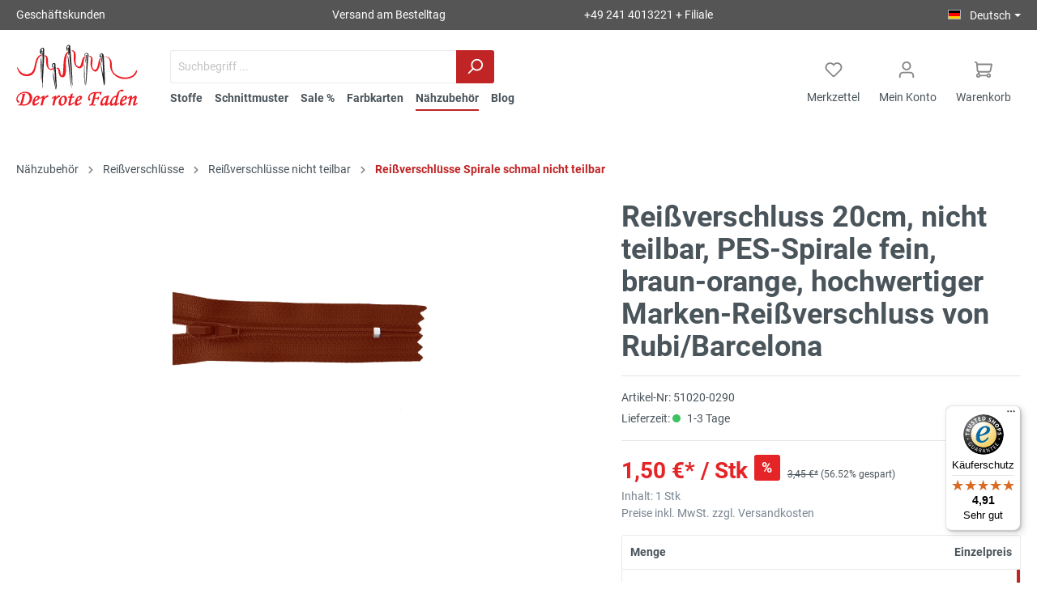

--- FILE ---
content_type: text/html; charset=UTF-8
request_url: https://der-rote-faden.de/Reissverschluss-20cm-nicht-teilbar-PES-Spirale-fein-braun-orange-hochwertiger-Marken-Reissverschluss-von-Rubi-Barcelona/51020-0290
body_size: 27470
content:
<!DOCTYPE html><html lang=de-DE itemscope itemtype=https://schema.org/WebPage><head><meta charset=utf-8><script id=wbmTagMangerDefine>let gtmIsTrackingProductClicks = Boolean(1),
                gtmIsTrackingAddToWishlistClicks = Boolean(),
                gtmContainerId = 'GTM-TPVCZQXD',
                hasSWConsentSupport = Boolean(Number(1));
            window.wbmScriptIsSet = false;
            window.dataLayer = window.dataLayer || [];
            window.dataLayer.push({"event":"user","id":null});</script><script id=wbmTagMangerDataLayer>window.dataLayer.push({ ecommerce: null });
            window.dataLayer.push({"google_tag_params":{"ecomm_prodid":"51020-0290","ecomm_pagetype":"product"}});

            
            var onEventDataLayer = JSON.parse('{"event":"view_item","ecommerce":{"value":1.5,"items":[{"item_category":"Rei\u00dfverschl\u00fcsse Spirale schmal nicht teilbar","price":1.5,"item_brand":"","item_id":"51020-0290","item_name":"Rei\u00dfverschluss 20cm, nicht teilbar, PES-Spirale fein, braun-orange, hochwertiger Marken-Rei\u00dfverschluss von Rubi\/Barcelona","item_variant":"braun;20 cm"}],"currency":"EUR"}}');</script><script id=wbmTagManger>function getCookie(name) {
                var cookieMatch = document.cookie.match(name + '=(.*?)(;|$)');
                return cookieMatch && decodeURI(cookieMatch[1]);
            }

            var gtmCookieSet = getCookie('wbm-tagmanager-enabled');
            
            var googleTag = function(w,d,s,l,i){w[l]=w[l]||[];w[l].push({'gtm.start':new Date().getTime(),event:'gtm.js'});var f=d.getElementsByTagName(s)[0],j=d.createElement(s),dl=l!='dataLayer'?'&l='+l:'';j.async=true;j.src='https://www.googletagmanager.com/gtm.js?id='+i+dl+'';f.parentNode.insertBefore(j,f);};
            

            if (hasSWConsentSupport && gtmCookieSet === null) {
                window.wbmGoogleTagmanagerId = gtmContainerId;
                window.wbmScriptIsSet = false;
                window.googleTag = googleTag;
            } else {
                window.wbmScriptIsSet = true;
                googleTag(window, document, 'script', 'dataLayer', gtmContainerId);
                googleTag = null;
            }</script><meta name=viewport content="width=device-width, initial-scale=1, shrink-to-fit=no"><script>(function(w,d,s,l,i){w[l]=w[l]||[];w[l].push({'gtm.start':new Date().getTime(),event:'gtm.js'});var f=d.getElementsByTagName(s)[0],j=d.createElement(s);j.async=true;j.src="https://data.der-rote-faden.de/5ukpwsigg.js?"+i;f.parentNode.insertBefore(j,f);})(window,document,'script','dataLayer','d=aWQ9R1RNLVA0Wks4UUw%3D&sort=desc');</script><meta name=p:domain_verify content=460a849558e7a46861b7ddd0f7e33ed4><meta name=author content=""><meta name=robots content=index,follow><meta name=revisit-after content="15 days"><meta name=keywords content="Reißverschluss Kunststoff Spirale, Reißverschluss Plastik online bestellen für Kopfkissen, reißverschluss nicht teilbar, lange Reißverschlüsse, günstig kaufen Marken Reißverschluss hochwertig"><meta name=description content="RV 20cm, nicht teilb., PE-Spirale fein, braun-orange"><meta property=og:type content=product><meta property=og:site_name content="Der rote Faden"><meta property=og:url content=https://der-rote-faden.de/Reissverschluss-20cm-nicht-teilbar-PES-Spirale-fein-braun-orange-hochwertiger-Marken-Reissverschluss-von-Rubi-Barcelona/51020-0290><meta property=og:title content="RV 20cm, nicht teilb., PE-Spirale fein, braun-orange"><meta property=og:description content="RV 20cm, nicht teilb., PE-Spirale fein, braun-orange"><meta property=og:image content=https://der-rote-faden.de/media/af/c8/3b/1657551406/51-0290_51-0290_11072022165645.jpg><meta property=product:price:amount content=0.83><meta property=product:price:currency content=EUR><meta property=product:product_link content=https://der-rote-faden.de/Reissverschluss-20cm-nicht-teilbar-PES-Spirale-fein-braun-orange-hochwertiger-Marken-Reissverschluss-von-Rubi-Barcelona/51020-0290><meta name=twitter:card content=product><meta name=twitter:site content="Der rote Faden"><meta name=twitter:title content="RV 20cm, nicht teilb., PE-Spirale fein, braun-orange"><meta name=twitter:description content="RV 20cm, nicht teilb., PE-Spirale fein, braun-orange"><meta name=twitter:image content=https://der-rote-faden.de/media/af/c8/3b/1657551406/51-0290_51-0290_11072022165645.jpg><meta itemprop=copyrightHolder content="Der rote Faden"><meta itemprop=copyrightYear content=""><meta itemprop=isFamilyFriendly content=true><meta itemprop=image content=https://der-rote-faden.de/media/91/7d/71/1630500710/Logo_Final_Monotype_Color.svg><link rel="shortcut icon" href=https://der-rote-faden.de/media/47/00/e7/1655192779/favicon.ico><link rel=apple-touch-icon sizes=180x180 href=https://der-rote-faden.de/media/fe/d8/ca/1655729475/app-icon.png><link rel=canonical href=https://der-rote-faden.de/Reissverschluss-20cm-nicht-teilbar-PES-Spirale-fein-braun-orange-hochwertiger-Marken-Reissverschluss-von-Rubi-Barcelona/51020-0290><title itemprop=name>RV 20cm, nicht teilb., PE-Spirale fein, braun-orange</title><link rel=stylesheet href=https://der-rote-faden.de/theme/645c9bf380f7e575979bcb7cba3b57e6/css/all.css?1747040514617648><script async src="https://www.googletagmanager.com/gtag/js?id=UA-5163151-2"></script><script>var loggedIn = false;
            var userGroup = "Private";</script><script>const dfLayerOptions = {
                installationId: '5381046e-81e7-4654-ab99-f7c90fe593f5',
                zone: 'eu1',
                params: {
                    "":{
                        rpp: 50

                    }
                }
            };

            (function (l, a, y, e, r, s) {
                r = l.createElement(a); r.onload = e; r.async = 1; r.src = y;
                s = l.getElementsByTagName(a)[0]; s.parentNode.insertBefore(r, s);
            })(document, 'script', 'https://cdn.doofinder.com/livelayer/1/js/loader.min.js', function () {
                doofinderLoader.load(dfLayerOptions);
            });</script><script>window.maxiaLazyActive = true;
                window.lazySizesConfig = window.lazySizesConfig || {"init":false,"expand":350,"loadMode":2,"expFactor":1,"loadHidden":false,"lazyClass":"maxia-lazy-image","preloadClass":"maxia-lazy-preload","loadingClass":"maxia-lazy-loading","loadedClass":"maxia-lazy-loaded"};

                if ("loading" in HTMLImageElement.prototype) {
                    window.lazySizesConfig.nativeLoading = {
                        setLoadingAttribute: true
                    };
                }</script><script src=https://der-rote-faden.de/bundles/maxialazyloader6/all.js?172983876615883></script><script>window.features = {"V6_5_0_0":false,"v6.5.0.0":false,"PERFORMANCE_TWEAKS":false,"performance.tweaks":false,"FEATURE_NEXT_1797":false,"feature.next.1797":false,"FEATURE_NEXT_16710":false,"feature.next.16710":false,"FEATURE_NEXT_13810":false,"feature.next.13810":false,"FEATURE_NEXT_13250":false,"feature.next.13250":false,"FEATURE_NEXT_17276":false,"feature.next.17276":false,"FEATURE_NEXT_16151":false,"feature.next.16151":false,"FEATURE_NEXT_16155":false,"feature.next.16155":false,"FEATURE_NEXT_19501":false,"feature.next.19501":false,"FEATURE_NEXT_15053":false,"feature.next.15053":false,"FEATURE_NEXT_18215":false,"feature.next.18215":false,"FEATURE_NEXT_15815":false,"feature.next.15815":false,"FEATURE_NEXT_14699":false,"feature.next.14699":false,"FEATURE_NEXT_15707":false,"feature.next.15707":false,"FEATURE_NEXT_14360":false,"feature.next.14360":false,"FEATURE_NEXT_15172":false,"feature.next.15172":false,"FEATURE_NEXT_14001":false,"feature.next.14001":false,"FEATURE_NEXT_7739":false,"feature.next.7739":false,"FEATURE_NEXT_16200":false,"feature.next.16200":false,"FEATURE_NEXT_13410":false,"feature.next.13410":false,"FEATURE_NEXT_15917":false,"feature.next.15917":false,"FEATURE_NEXT_15957":false,"feature.next.15957":false,"FEATURE_NEXT_13601":false,"feature.next.13601":false,"FEATURE_NEXT_16992":false,"feature.next.16992":false,"FEATURE_NEXT_7530":false,"feature.next.7530":false,"FEATURE_NEXT_16824":false,"feature.next.16824":false,"FEATURE_NEXT_16271":false,"feature.next.16271":false,"FEATURE_NEXT_15381":false,"feature.next.15381":false,"FEATURE_NEXT_17275":false,"feature.next.17275":false,"FEATURE_NEXT_17016":false,"feature.next.17016":false,"FEATURE_NEXT_16236":false,"feature.next.16236":false,"FEATURE_NEXT_16640":false,"feature.next.16640":false,"FEATURE_NEXT_17858":false,"feature.next.17858":false,"FEATURE_NEXT_6758":false,"feature.next.6758":false,"FEATURE_NEXT_19048":false,"feature.next.19048":false,"FEATURE_NEXT_19822":false,"feature.next.19822":false,"FEATURE_NEXT_18129":false,"feature.next.18129":false,"FEATURE_NEXT_19163":false,"feature.next.19163":false,"FEATURE_NEXT_18187":false,"feature.next.18187":false,"FEATURE_NEXT_17978":false,"feature.next.17978":false,"FEATURE_NEXT_11634":false,"feature.next.11634":false,"FEATURE_NEXT_21547":false,"feature.next.21547":false,"FEATURE_NEXT_22900":false,"feature.next.22900":false};</script><script>window.mediameetsFacebookPixelData = new Map();</script><script>var cookieConsentPlusE1 = function() {
                                            var cookieConsentPlusE1Script = document.createElement("script");
                                                    cookieConsentPlusE1Script.innerHTML = `var Tawk_API=Tawk_API||{}, Tawk_LoadStart=new Date();
(function(){
var s1=document.createElement("script"),s0=document.getElementsByTagName("script")[0];
s1.async=true;
s1.src='https://embed.tawk.to/62d6800f7b967b11799a4100/1g8au8fio';
s1.charset='UTF-8';
s1.setAttribute('crossorigin','*');
s0.parentNode.insertBefore(s1,s0);
})();`;
                                                document.head.appendChild(cookieConsentPlusE1Script);
                                                        }
                if (document.cookie.indexOf('cookie-consent-plus-e1') !== -1) {
                    cookieConsentPlusE1();
                }

                var cookieConsentPlusE2 = function() {
                                                        }
                if (document.cookie.indexOf('cookie-consent-plus-e2') !== -1) {
                    cookieConsentPlusE2();
                }

                var cookieConsentPlusE3 = function() {
                                                        }
                if (document.cookie.indexOf('cookie-consent-plus-e3') !== -1) {
                    cookieConsentPlusE3();
                }

                var cookieConsentPlusE4 = function() {
                                                        }
                if (document.cookie.indexOf('cookie-consent-plus-e4') !== -1) {
                    cookieConsentPlusE4();
                }

                var cookieConsentPlusE5 = function() {
                                                        }
                if (document.cookie.indexOf('cookie-consent-plus-e5') !== -1) {
                    cookieConsentPlusE5();
                }</script><script>window.useDefaultCookieConsent = true;</script> <script src=https://integrations.etrusted.com/applications/widget.js/v2 async defer></script> <body class="is-ctl-product is-act-index maxia-lazy-animation"><noscript><iframe src="https://data.der-rote-faden.de/ns.html?id=GTM-P4ZK8QL" height=0 width=0 style=display:none;visibility:hidden></iframe></noscript> <noscript><iframe src="https://www.googletagmanager.com/ns.html?id=GTM-TPVCZQXD" height=0 width=0 style=display:none;visibility:hidden></iframe> </noscript> <noscript class=noscript-main><div role=alert class="alert alert-info alert-has-icon"><span class="icon icon-info"><svg width=24 height=24 viewbox="0 0 24 24" xmlns:xlink=http://www.w3.org/1999/xlink><defs><path d="M12 7c.5523 0 1 .4477 1 1s-.4477 1-1 1-1-.4477-1-1 .4477-1 1-1zm1 9c0 .5523-.4477 1-1 1s-1-.4477-1-1v-5c0-.5523.4477-1 1-1s1 .4477 1 1v5zm11-4c0 6.6274-5.3726 12-12 12S0 18.6274 0 12 5.3726 0 12 0s12 5.3726 12 12zM12 2C6.4772 2 2 6.4772 2 12s4.4772 10 10 10 10-4.4772 10-10S17.5228 2 12 2z" id=icons-default-info></path></defs><use xlink:href=#icons-default-info fill=#758CA3 fill-rule=evenodd></use></svg> </span> <div class=alert-content-container><div class=alert-content> Um unseren Shop in vollem Umfang nutzen zu können, empfehlen wir Ihnen Javascript in Ihrem Browser zu aktivieren. </div> </div></div> </noscript> <noscript><img height=1 width=1 style=display:none src="https://www.facebook.com/tr?id=1495472224089280&amp;ev=PageView&amp;noscript=1"> </noscript> <noscript><iframe src="https://www.googletagmanager.com/ns.html?id=GTM-P4ZK8QL" height=0 width=0 style=display:none;visibility:hidden></iframe> </noscript> <noscript><iframe src="https://www.googletagmanager.com/ns.html?id=GTM-TPVCZQXD" height=0 width=0 style=display:none;visibility:hidden></iframe> </noscript> <header class=header-main><div class=container></div> <div class="top-bar d-none d-lg-block ew-drf-top-bar "><nav class=top-bar-nav><div class=container><div class=row><div class="col-sm ew-drf-top-bar-commercial-advice"><a href=/gewerbekunden-information title=Geschäftskunden> Geschäftskunden </a> </div> <div class="col-sm ew-drf-top-bar-shipping-advice"> Versand am Bestelltag </div> <div class="col-sm ew-drf-top-bar-phonennumber"><a href=https://der-rote-faden.de/Informationen/Impressum/ title="+49 241 4013221 + Filiale"> +49 241 4013221 + Filiale </a> </div> <div class="col-sm ew-drf-top-bar-language-widget"><div class="top-bar-nav-item top-bar-language"><form method=post action=/checkout/language class=language-form data-form-auto-submit=true><input type=hidden name=_csrf_token value=f8b8dd0f1d0a73ba2e04284087cb851.HuLSfP-lOMQpTbLetD8Jobcp-R5b0POFMlxJQ3m5yqk.cI2THbSWQY9zCMGQ30he0c5Oli4Kgp_8YWobMxfRo8tEveYPlOtTjG8dig> <div class="languages-menu dropdown"><button class="btn dropdown-toggle top-bar-nav-btn" type=button id=languagesDropdown-top-bar data-toggle=dropdown aria-haspopup=true aria-expanded=false><div class="top-bar-list-icon language-flag country-de language-de"></div> <span class=top-bar-nav-text>Deutsch</span></button> <div class="top-bar-list dropdown-menu dropdown-menu-right" aria-labelledby=languagesDropdown-top-bar><div class="top-bar-list-item dropdown-item item-checked"><label class=top-bar-list-label for=top-bar-2fbb5fe2e29a4d70aa5854ce7ce3e20b><input id=top-bar-2fbb5fe2e29a4d70aa5854ce7ce3e20b class=top-bar-list-radio value=2fbb5fe2e29a4d70aa5854ce7ce3e20b name=languageId type=radio checked> <div class="top-bar-list-icon language-flag country-de language-de"></div> Deutsch </label> </div> <div class="top-bar-list-item dropdown-item"><label class=top-bar-list-label for=top-bar-3e0bce25e2c440e7bb0b942a990a6237><input id=top-bar-3e0bce25e2c440e7bb0b942a990a6237 class=top-bar-list-radio value=3e0bce25e2c440e7bb0b942a990a6237 name=languageId type=radio> <div class="top-bar-list-icon language-flag country-en language-gb"></div> English </label> </div></div></div> <input name=redirectTo type=hidden value=frontend.detail.page> <input name=redirectParameters[productId] type=hidden value=e54b1d63d6a24a838120d531f5828b5b></form> </div> </div></div> </div> </nav> </div> <div class=container><div class="row align-items-center header-row"><div class="d-none d-lg-block col-12 col-lg-auto header-logo-col"><div class=header-logo-main><a class=header-logo-main-link href=/ title="Zur Startseite wechseln"><picture class=header-logo-picture><img src=https://der-rote-faden.de/media/91/7d/71/1630500710/Logo_Final_Monotype_Color.svg alt="Zur Startseite wechseln" class="img-fluid header-logo-main-img"> </picture> </a> </div> </div> <div class="col-12 order-2 col-sm order-sm-1 header-search-col"><div class=row><div class="col-sm-auto d-none d-sm-block d-lg-none"><div class=nav-main-toggle><button class="btn nav-main-toggle-btn header-actions-btn" type=button data-offcanvas-menu=true aria-label=Menü><span class="icon icon-stack"><svg width=24 height=24 viewbox="0 0 24 24" xmlns:xlink=http://www.w3.org/1999/xlink><defs><path d="M3 13c-.5523 0-1-.4477-1-1s.4477-1 1-1h18c.5523 0 1 .4477 1 1s-.4477 1-1 1H3zm0-7c-.5523 0-1-.4477-1-1s.4477-1 1-1h18c.5523 0 1 .4477 1 1s-.4477 1-1 1H3zm0 14c-.5523 0-1-.4477-1-1s.4477-1 1-1h18c.5523 0 1 .4477 1 1s-.4477 1-1 1H3z" id=icons-default-stack></path></defs><use xlink:href=#icons-default-stack fill=#758CA3 fill-rule=evenodd></use></svg> </span> </button> </div> </div> <div class="col-auto d-none d-sm-block d-lg-none"><div class=header-logo-main><a class=header-logo-main-link href=/ title="Zur Startseite wechseln"><picture class=header-logo-picture><img src=https://der-rote-faden.de/media/91/7d/71/1630500710/Logo_Final_Monotype_Color.svg alt="Zur Startseite wechseln" class="img-fluid header-logo-main-img"> </picture> </a> </div> </div> <div class=col><div class=show id=searchCollapse><div class=header-search><form action=/search method=get data-search-form=true data-url="/suggest?search=" class=header-search-form><div class=input-group><input type=search name=search class="form-control header-search-input" autocomplete=off onfocus="this.value = ''" autocapitalize=off placeholder="Suchbegriff ..." aria-label="Suchbegriff ..." value=""> <div class=input-group-append><button type=submit class="btn header-search-btn" aria-label=Suchen><span class=header-search-icon><span class="icon icon-search"><svg width=24 height=24 viewbox="0 0 24 24" xmlns:xlink=http://www.w3.org/1999/xlink><defs><path d="M10.0944 16.3199 4.707 21.707c-.3905.3905-1.0237.3905-1.4142 0-.3905-.3905-.3905-1.0237 0-1.4142L8.68 14.9056C7.6271 13.551 7 11.8487 7 10c0-4.4183 3.5817-8 8-8s8 3.5817 8 8-3.5817 8-8 8c-1.8487 0-3.551-.627-4.9056-1.6801zM15 16c3.3137 0 6-2.6863 6-6s-2.6863-6-6-6-6 2.6863-6 6 2.6863 6 6 6z" id=icons-default-search></path></defs><use xlink:href=#icons-default-search fill=#758CA3 fill-rule=evenodd></use></svg> </span> </span> </button> </div></div> </form> </div> </div> <div class=nav-main><div class=main-navigation id=mainNavigation data-flyout-menu=true><div class=container></div> <nav class="nav main-navigation-menu" itemscope itemtype=http://schema.org/SiteNavigationElement><a class="nav-link main-navigation-link" href=https://der-rote-faden.de/Stoffe/ itemprop=url data-flyout-menu-trigger=89fcf82f7a6b47a49511c50c6361349e title=Stoffe><div class=main-navigation-link-text><span itemprop=name>Stoffe</span> </div> </a> <a class="nav-link main-navigation-link" href=https://der-rote-faden.de/Schnittmuster/ itemprop=url data-flyout-menu-trigger=06e566dfeccd41b4978da2084cba8e75 title=Schnittmuster><div class=main-navigation-link-text><span itemprop=name>Schnittmuster</span> </div> </a> <a class="nav-link main-navigation-link" href=https://der-rote-faden.de/Sale/ itemprop=url data-flyout-menu-trigger=1341c396d3f94e67936a0a6a9bc390a6 title="Sale %"><div class=main-navigation-link-text><span itemprop=name>Sale %</span> </div> </a> <a class="nav-link main-navigation-link" href=https://der-rote-faden.de/Farbkarten/ itemprop=url title=Farbkarten><div class=main-navigation-link-text><span itemprop=name>Farbkarten</span> </div> </a> <a class="nav-link main-navigation-link active" href=https://der-rote-faden.de/Naehzubehoer/ itemprop=url data-flyout-menu-trigger=ce80a0b18f9b40a680b2f137499898fb title=Nähzubehör><div class=main-navigation-link-text><span itemprop=name>Nähzubehör</span> </div> </a> <a class="nav-link main-navigation-link blog-link" href=/wordpress itemprop=url title=Blog><div class=main-navigation-link-text><span itemprop=name>Blog</span> </div> </a></nav> <div class=container></div> <div class=navigation-flyouts><div class=navigation-flyout data-flyout-menu-id=89fcf82f7a6b47a49511c50c6361349e><div class=container><div class="row navigation-flyout-bar"><div class=col><div class=navigation-flyout-category-link><a class=nav-link href=https://der-rote-faden.de/Stoffe/ itemprop=url title=Stoffe> Zur Kategorie Stoffe <span class="icon icon-arrow-right icon-primary"><svg width=16 height=16 viewbox="0 0 16 16" xmlns:xlink=http://www.w3.org/1999/xlink><defs><path id=icons-solid-arrow-right d="M6.7071 6.2929c-.3905-.3905-1.0237-.3905-1.4142 0-.3905.3905-.3905 1.0237 0 1.4142l3 3c.3905.3905 1.0237.3905 1.4142 0l3-3c.3905-.3905.3905-1.0237 0-1.4142-.3905-.3905-1.0237-.3905-1.4142 0L9 8.5858l-2.2929-2.293z"></path></defs><use transform="rotate(-90 9 8.5)" xlink:href=#icons-solid-arrow-right fill=#758CA3 fill-rule=evenodd></use></svg> </span> </a> </div> </div> <div class=col-auto><div class="navigation-flyout-close js-close-flyout-menu"><span class="icon icon-x"><svg width=24 height=24 viewbox="0 0 24 24" xmlns:xlink=http://www.w3.org/1999/xlink><defs><path d="m10.5858 12-7.293-7.2929c-.3904-.3905-.3904-1.0237 0-1.4142.3906-.3905 1.0238-.3905 1.4143 0L12 10.5858l7.2929-7.293c.3905-.3904 1.0237-.3904 1.4142 0 .3905.3906.3905 1.0238 0 1.4143L13.4142 12l7.293 7.2929c.3904.3905.3904 1.0237 0 1.4142-.3906.3905-1.0238.3905-1.4143 0L12 13.4142l-7.2929 7.293c-.3905.3904-1.0237.3904-1.4142 0-.3905-.3906-.3905-1.0238 0-1.4143L10.5858 12z" id=icons-default-x></path></defs><use xlink:href=#icons-default-x fill=#758CA3 fill-rule=evenodd></use></svg> </span> </div> </div></div> <div class="row navigation-flyout-content"><div class="col-8 col-xl-9"><div class=navigation-flyout-categories><div class="row navigation-flyout-categories is-level-0"><div class="col-4 navigation-flyout-col"><a class="nav-item nav-link navigation-flyout-link is-level-0" href=https://der-rote-faden.de/Stoffe/Stoffe-A-Z/ itemprop=url title="Stoffe A-Z"><span itemprop=name>Stoffe A-Z</span> </a> <div class="navigation-flyout-categories is-level-1"><div class=navigation-flyout-col><a class="nav-item nav-link navigation-flyout-link is-level-1" href=https://der-rote-faden.de/Stoffe/Stoffe-A-Z/Batist/ itemprop=url title=Batist><span itemprop=name>Batist</span> </a> <div class="navigation-flyout-categories is-level-2"></div></div> <div class=navigation-flyout-col><a class="nav-item nav-link navigation-flyout-link is-level-1" href=https://der-rote-faden.de/Stoffe/Stoffe-A-Z/Buendchenware/ itemprop=url title=Bündchenware><span itemprop=name>Bündchenware</span> </a> <div class="navigation-flyout-categories is-level-2"></div></div> <div class=navigation-flyout-col><a class="nav-item nav-link navigation-flyout-link is-level-1" href=https://der-rote-faden.de/Stoffe/Stoffe-A-Z/Canvas/ itemprop=url title=Canvas><span itemprop=name>Canvas</span> </a> <div class="navigation-flyout-categories is-level-2"></div></div> <div class=navigation-flyout-col><a class="nav-item nav-link navigation-flyout-link is-level-1" href=https://der-rote-faden.de/Stoffe/Stoffe-A-Z/Chiffon/ itemprop=url title=Chiffon><span itemprop=name>Chiffon</span> </a> <div class="navigation-flyout-categories is-level-2"></div></div> <div class=navigation-flyout-col><a class="nav-item nav-link navigation-flyout-link is-level-1" href=https://der-rote-faden.de/Stoffe/Stoffe-A-Z/Cord/ itemprop=url title=Cord><span itemprop=name>Cord</span> </a> <div class="navigation-flyout-categories is-level-2"></div></div> <div class=navigation-flyout-col><a class="nav-item nav-link navigation-flyout-link is-level-1" href=https://der-rote-faden.de/Stoffe/Stoffe-A-Z/Crepe-Krepp/ itemprop=url title="Crêpe / Krepp"><span itemprop=name>Crêpe / Krepp</span> </a> <div class="navigation-flyout-categories is-level-2"></div></div> <div class=navigation-flyout-col><a class="nav-item nav-link navigation-flyout-link is-level-1" href=https://der-rote-faden.de/Stoffe/Stoffe-A-Z/Fleece/ itemprop=url title=Fleece><span itemprop=name>Fleece</span> </a> <div class="navigation-flyout-categories is-level-2"></div></div> <div class=navigation-flyout-col><a class="nav-item nav-link navigation-flyout-link is-level-1" href=https://der-rote-faden.de/Stoffe/Stoffe-A-Z/Frotteestoffe/ itemprop=url title=Frotteestoffe><span itemprop=name>Frotteestoffe</span> </a> <div class="navigation-flyout-categories is-level-2"></div></div> <div class=navigation-flyout-col><a class="nav-item nav-link navigation-flyout-link is-level-1" href=https://der-rote-faden.de/Stoffe/Stoffe-A-Z/Futterstoffe/ itemprop=url title=Futterstoffe><span itemprop=name>Futterstoffe</span> </a> <div class="navigation-flyout-categories is-level-2"><div class=navigation-flyout-col><a class="nav-item nav-link navigation-flyout-link is-level-2" href=https://der-rote-faden.de/Stoffe/Stoffe-A-Z/Futterstoffe/Futtertaft-Neva-viscon-elastisch/ itemprop=url title="Futtertaft Neva'viscon, elastisch"><span itemprop=name>Futtertaft Neva'viscon, elastisch</span> </a> <div class="navigation-flyout-categories is-level-3"></div></div> <div class=navigation-flyout-col><a class="nav-item nav-link navigation-flyout-link is-level-2" href=https://der-rote-faden.de/Stoffe/Stoffe-A-Z/Futterstoffe/Futtertaft/ itemprop=url title=Futtertaft><span itemprop=name>Futtertaft</span> </a> <div class="navigation-flyout-categories is-level-3"></div></div> <div class=navigation-flyout-col><a class="nav-item nav-link navigation-flyout-link is-level-2" href=https://der-rote-faden.de/Stoffe/Stoffe-A-Z/Futterstoffe/Steppfutter/ itemprop=url title=Steppfutter><span itemprop=name>Steppfutter</span> </a> <div class="navigation-flyout-categories is-level-3"></div></div> <div class=navigation-flyout-col><a class="nav-item nav-link navigation-flyout-link is-level-2" href=https://der-rote-faden.de/Stoffe/Stoffe-A-Z/Futterstoffe/Satinfutter/ itemprop=url title=Satinfutter><span itemprop=name>Satinfutter</span> </a> <div class="navigation-flyout-categories is-level-3"></div></div> <div class=navigation-flyout-col><a class="nav-item nav-link navigation-flyout-link is-level-2" href=https://der-rote-faden.de/Stoffe/Stoffe-A-Z/Futterstoffe/Taschenfutter/ itemprop=url title=Taschenfutter><span itemprop=name>Taschenfutter</span> </a> <div class="navigation-flyout-categories is-level-3"></div></div> <div class=navigation-flyout-col><a class="nav-item nav-link navigation-flyout-link is-level-2" href=https://der-rote-faden.de/Stoffe/Stoffe-A-Z/Futterstoffe/weitere-Futterstoffe/ itemprop=url title="weitere Futterstoffe"><span itemprop=name>weitere Futterstoffe</span> </a> <div class="navigation-flyout-categories is-level-3"></div></div></div></div> <div class=navigation-flyout-col><a class="nav-item nav-link navigation-flyout-link is-level-1" href=https://der-rote-faden.de/Stoffe/Stoffe-A-Z/Gabardine/ itemprop=url title=Gabardine><span itemprop=name>Gabardine</span> </a> <div class="navigation-flyout-categories is-level-2"><div class=navigation-flyout-col><a class="nav-item nav-link navigation-flyout-link is-level-2" href=https://der-rote-faden.de/Stoffe/Stoffe-A-Z/Gabardine/Gabardine-Baumwolle/ itemprop=url title="Gabardine Baumwolle"><span itemprop=name>Gabardine Baumwolle</span> </a> <div class="navigation-flyout-categories is-level-3"></div></div> <div class=navigation-flyout-col><a class="nav-item nav-link navigation-flyout-link is-level-2" href=https://der-rote-faden.de/Stoffe/Stoffe-A-Z/Gabardine/Gabardine-Viskose/ itemprop=url title="Gabardine Viskose"><span itemprop=name>Gabardine Viskose</span> </a> <div class="navigation-flyout-categories is-level-3"></div></div> <div class=navigation-flyout-col><a class="nav-item nav-link navigation-flyout-link is-level-2" href=https://der-rote-faden.de/Stoffe/Stoffe-A-Z/Gabardine/Gabardine-Bambus-Flanell-Wolle/ itemprop=url title="Gabardine/Bambus/Flanell Wolle"><span itemprop=name>Gabardine/Bambus/Flanell Wolle</span> </a> <div class="navigation-flyout-categories is-level-3"></div></div> <div class=navigation-flyout-col><a class="nav-item nav-link navigation-flyout-link is-level-2" href=https://der-rote-faden.de/Stoffe/Stoffe-A-Z/Gabardine/Gabardine-Polyester/ itemprop=url title="Gabardine Polyester"><span itemprop=name>Gabardine Polyester</span> </a> <div class="navigation-flyout-categories is-level-3"></div></div></div></div> <div class=navigation-flyout-col><a class="nav-item nav-link navigation-flyout-link is-level-1" href=https://der-rote-faden.de/Stoffe/Stoffe-A-Z/Jersey-Bio-Baumwolle/ itemprop=url title="Jersey Bio-Baumwolle"><span itemprop=name>Jersey Bio-Baumwolle</span> </a> <div class="navigation-flyout-categories is-level-2"></div></div> <div class=navigation-flyout-col><a class="nav-item nav-link navigation-flyout-link is-level-1" href=https://der-rote-faden.de/Stoffe/Stoffe-A-Z/Jersey-Viskose-leicht/ itemprop=url title="Jersey Viskose leicht"><span itemprop=name>Jersey Viskose leicht</span> </a> <div class="navigation-flyout-categories is-level-2"></div></div> <div class=navigation-flyout-col><a class="nav-item nav-link navigation-flyout-link is-level-1" href=https://der-rote-faden.de/Stoffe/Stoffe-A-Z/Jersey-Viskose-schwer/ itemprop=url title="Jersey Viskose schwer"><span itemprop=name>Jersey Viskose schwer</span> </a> <div class="navigation-flyout-categories is-level-2"></div></div> <div class=navigation-flyout-col><a class="nav-item nav-link navigation-flyout-link is-level-1" href=https://der-rote-faden.de/Stoffe/Stoffe-A-Z/Jersey-Doppelgewebe-Romanit-Viscose/ itemprop=url title="Jersey Doppelgewebe, Romanit Viscose"><span itemprop=name>Jersey Doppelgewebe, Romanit Viscose</span> </a> <div class="navigation-flyout-categories is-level-2"></div></div> <div class=navigation-flyout-col><a class="nav-item nav-link navigation-flyout-link is-level-1" href=https://der-rote-faden.de/Stoffe/Stoffe-A-Z/Lack-Lederimitat/ itemprop=url title=Lack/Lederimitat><span itemprop=name>Lack/Lederimitat</span> </a> <div class="navigation-flyout-categories is-level-2"></div></div> <div class=navigation-flyout-col><a class="nav-item nav-link navigation-flyout-link is-level-1" href=https://der-rote-faden.de/Stoffe/Stoffe-A-Z/Leinen-gewaschen-oder-meliert/ itemprop=url title="Leinen gewaschen oder meliert"><span itemprop=name>Leinen gewaschen oder meliert</span> </a> <div class="navigation-flyout-categories is-level-2"></div></div> <div class=navigation-flyout-col><a class="nav-item nav-link navigation-flyout-link is-level-1" href=https://der-rote-faden.de/Stoffe/Stoffe-A-Z/Leinen-Stretch/ itemprop=url title=Leinen-Stretch><span itemprop=name>Leinen-Stretch</span> </a> <div class="navigation-flyout-categories is-level-2"></div></div> <div class=navigation-flyout-col><a class="nav-item nav-link navigation-flyout-link is-level-1" href=https://der-rote-faden.de/Stoffe/Stoffe-A-Z/Lycra-Tanz-und-Badeanzugstoff/ itemprop=url title="Lycra Tanz- und Badeanzugstoff"><span itemprop=name>Lycra Tanz- und Badeanzugstoff</span> </a> <div class="navigation-flyout-categories is-level-2"></div></div> <div class=navigation-flyout-col><a class="nav-item nav-link navigation-flyout-link is-level-1" href=https://der-rote-faden.de/Stoffe/Stoffe-A-Z/Mantelvelours/ itemprop=url title=Mantelvelours><span itemprop=name>Mantelvelours</span> </a> <div class="navigation-flyout-categories is-level-2"></div></div> <div class=navigation-flyout-col><a class="nav-item nav-link navigation-flyout-link is-level-1" href=https://der-rote-faden.de/Stoffe/Stoffe-A-Z/Musselin/ itemprop=url title=Musselin><span itemprop=name>Musselin</span> </a> <div class="navigation-flyout-categories is-level-2"></div></div> <div class=navigation-flyout-col><a class="nav-item nav-link navigation-flyout-link is-level-1" href=https://der-rote-faden.de/Stoffe/Stoffe-A-Z/Modal-Viskose-Lyocell-Tencel/ itemprop=url title=Modal-Viskose/Lyocell/Tencel><span itemprop=name>Modal-Viskose/Lyocell/Tencel</span> </a> <div class="navigation-flyout-categories is-level-2"></div></div> <div class=navigation-flyout-col><a class="nav-item nav-link navigation-flyout-link is-level-1" href=https://der-rote-faden.de/Stoffe/Stoffe-A-Z/Nicki/ itemprop=url title=Nicki><span itemprop=name>Nicki</span> </a> <div class="navigation-flyout-categories is-level-2"></div></div> <div class=navigation-flyout-col><a class="nav-item nav-link navigation-flyout-link is-level-1" href=https://der-rote-faden.de/Stoffe/Stoffe-A-Z/Pannesamt/ itemprop=url title=Pannesamt><span itemprop=name>Pannesamt</span> </a> <div class="navigation-flyout-categories is-level-2"></div></div> <div class=navigation-flyout-col><a class="nav-item nav-link navigation-flyout-link is-level-1" href=https://der-rote-faden.de/Stoffe/Stoffe-A-Z/Pluesch-Fellimitat/ itemprop=url title=Plüsch/Fellimitat><span itemprop=name>Plüsch/Fellimitat</span> </a> <div class="navigation-flyout-categories is-level-2"></div></div> <div class=navigation-flyout-col><a class="nav-item nav-link navigation-flyout-link is-level-1" href=https://der-rote-faden.de/Stoffe/Stoffe-A-Z/Popeline/ itemprop=url title=Popeline><span itemprop=name>Popeline</span> </a> <div class="navigation-flyout-categories is-level-2"></div></div> <div class=navigation-flyout-col><a class="nav-item nav-link navigation-flyout-link is-level-1" href=https://der-rote-faden.de/Stoffe/Stoffe-A-Z/Samt/ itemprop=url title=Samt><span itemprop=name>Samt</span> </a> <div class="navigation-flyout-categories is-level-2"></div></div> <div class=navigation-flyout-col><a class="nav-item nav-link navigation-flyout-link is-level-1" href=https://der-rote-faden.de/Stoffe/Stoffe-A-Z/Samt-elastisch/ itemprop=url title="Samt elastisch"><span itemprop=name>Samt elastisch</span> </a> <div class="navigation-flyout-categories is-level-2"></div></div> <div class=navigation-flyout-col><a class="nav-item nav-link navigation-flyout-link is-level-1" href=https://der-rote-faden.de/Stoffe/Stoffe-A-Z/Satin/ itemprop=url title=Satin><span itemprop=name>Satin</span> </a> <div class="navigation-flyout-categories is-level-2"><div class=navigation-flyout-col><a class="nav-item nav-link navigation-flyout-link is-level-2" href=https://der-rote-faden.de/Stoffe/Stoffe-A-Z/Satin/Satin-Baumwolle-elastisch/ itemprop=url title="Satin, Baumwolle, elastisch"><span itemprop=name>Satin, Baumwolle, elastisch</span> </a> <div class="navigation-flyout-categories is-level-3"></div></div> <div class=navigation-flyout-col><a class="nav-item nav-link navigation-flyout-link is-level-2" href=https://der-rote-faden.de/Stoffe/Stoffe-A-Z/Satin/Satin-Stretch-leicht/ itemprop=url title="Satin Stretch leicht"><span itemprop=name>Satin Stretch leicht</span> </a> <div class="navigation-flyout-categories is-level-3"></div></div></div></div> <div class=navigation-flyout-col><a class="nav-item nav-link navigation-flyout-link is-level-1" href=https://der-rote-faden.de/Stoffe/Stoffe-A-Z/Seide/ itemprop=url title=Seide><span itemprop=name>Seide</span> </a> <div class="navigation-flyout-categories is-level-2"><div class=navigation-flyout-col><a class="nav-item nav-link navigation-flyout-link is-level-2" href=https://der-rote-faden.de/Stoffe/Stoffe-A-Z/Seide/Seide-2-Tone-Taft/ itemprop=url title="Seide 2-Tone-Taft"><span itemprop=name>Seide 2-Tone-Taft</span> </a> <div class="navigation-flyout-categories is-level-3"></div></div> <div class=navigation-flyout-col><a class="nav-item nav-link navigation-flyout-link is-level-2" href=https://der-rote-faden.de/Stoffe/Stoffe-A-Z/Seide/Seide-sandgewaschen-Kreppsatin/ itemprop=url title="Seide sandgewaschen, Kreppsatin"><span itemprop=name>Seide sandgewaschen, Kreppsatin</span> </a> <div class="navigation-flyout-categories is-level-3"></div></div></div></div> <div class=navigation-flyout-col><a class="nav-item nav-link navigation-flyout-link is-level-1" href=https://der-rote-faden.de/Stoffe/Stoffe-A-Z/Spitze/ itemprop=url title=Spitze><span itemprop=name>Spitze</span> </a> <div class="navigation-flyout-categories is-level-2"><div class=navigation-flyout-col><a class="nav-item nav-link navigation-flyout-link is-level-2" href=https://der-rote-faden.de/Stoffe/Stoffe-A-Z/Spitze/Spitze-leicht-Tuellspitze/ itemprop=url title="Spitze leicht, Tüllspitze"><span itemprop=name>Spitze leicht, Tüllspitze</span> </a> <div class="navigation-flyout-categories is-level-3"></div></div> <div class=navigation-flyout-col><a class="nav-item nav-link navigation-flyout-link is-level-2" href=https://der-rote-faden.de/Stoffe/Stoffe-A-Z/Spitze/Spitze-schwer/ itemprop=url title="Spitze schwer"><span itemprop=name>Spitze schwer</span> </a> <div class="navigation-flyout-categories is-level-3"></div></div></div></div> <div class=navigation-flyout-col><a class="nav-item nav-link navigation-flyout-link is-level-1" href=https://der-rote-faden.de/Stoffe/Stoffe-A-Z/Strickstoffe/ itemprop=url title=Strickstoffe><span itemprop=name>Strickstoffe</span> </a> <div class="navigation-flyout-categories is-level-2"><div class=navigation-flyout-col><a class="nav-item nav-link navigation-flyout-link is-level-2" href=https://der-rote-faden.de/Stoffe/Stoffe-A-Z/Strickstoffe/Merino-Strickstoff-Jaquard/ itemprop=url title="Merino-Strickstoff Jaquard"><span itemprop=name>Merino-Strickstoff Jaquard</span> </a> <div class="navigation-flyout-categories is-level-3"></div></div> <div class=navigation-flyout-col><a class="nav-item nav-link navigation-flyout-link is-level-2" href=https://der-rote-faden.de/Stoffe/Stoffe-A-Z/Strickstoffe/Woll-Doppeljersey-Romanit/ itemprop=url title=Woll-Doppeljersey-Romanit><span itemprop=name>Woll-Doppeljersey-Romanit</span> </a> <div class="navigation-flyout-categories is-level-3"></div></div> <div class=navigation-flyout-col><a class="nav-item nav-link navigation-flyout-link is-level-2" href=https://der-rote-faden.de/Stoffe/Stoffe-A-Z/Strickstoffe/weitere-Strickstoffe/ itemprop=url title="weitere Strickstoffe"><span itemprop=name>weitere Strickstoffe</span> </a> <div class="navigation-flyout-categories is-level-3"></div></div></div></div> <div class=navigation-flyout-col><a class="nav-item nav-link navigation-flyout-link is-level-1" href=https://der-rote-faden.de/Stoffe/Stoffe-A-Z/Sweat-French-Terry/ itemprop=url title="Sweat/French Terry"><span itemprop=name>Sweat/French Terry</span> </a> <div class="navigation-flyout-categories is-level-2"></div></div> <div class=navigation-flyout-col><a class="nav-item nav-link navigation-flyout-link is-level-1" href=https://der-rote-faden.de/Stoffe/Stoffe-A-Z/Tuell-Mash-Petticoat/ itemprop=url title=Tüll/Mash/Petticoat><span itemprop=name>Tüll/Mash/Petticoat</span> </a> <div class="navigation-flyout-categories is-level-2"></div></div> <div class=navigation-flyout-col><a class="nav-item nav-link navigation-flyout-link is-level-1" href=https://der-rote-faden.de/Stoffe/Stoffe-A-Z/Viskose-gewebt/ itemprop=url title="Viskose gewebt"><span itemprop=name>Viskose gewebt</span> </a> <div class="navigation-flyout-categories is-level-2"></div></div> <div class=navigation-flyout-col><a class="nav-item nav-link navigation-flyout-link is-level-1" href=https://der-rote-faden.de/Stoffe/Stoffe-A-Z/Walkloden/ itemprop=url title=Walkloden><span itemprop=name>Walkloden</span> </a> <div class="navigation-flyout-categories is-level-2"></div></div> <div class=navigation-flyout-col><a class="nav-item nav-link navigation-flyout-link is-level-1" href=https://der-rote-faden.de/Stoffe/Stoffe-A-Z/wasserabweisende-Stoffe/ itemprop=url title="wasserabweisende Stoffe"><span itemprop=name>wasserabweisende Stoffe</span> </a> <div class="navigation-flyout-categories is-level-2"></div></div> <div class=navigation-flyout-col><a class="nav-item nav-link navigation-flyout-link is-level-1" href=https://der-rote-faden.de/Stoffe/Stoffe-A-Z/Wollgewebe-Boucle/ itemprop=url title=Wollgewebe/Bouclé><span itemprop=name>Wollgewebe/Bouclé</span> </a> <div class="navigation-flyout-categories is-level-2"></div></div> <div class=navigation-flyout-col><a class="nav-item nav-link navigation-flyout-link is-level-1" href=https://der-rote-faden.de/Stoffe/Stoffe-A-Z/weitere-Stoffe/ itemprop=url title="weitere Stoffe"><span itemprop=name>weitere Stoffe</span> </a> <div class="navigation-flyout-categories is-level-2"></div></div></div></div> <div class="col-4 navigation-flyout-col"><a class="nav-item nav-link navigation-flyout-link is-level-0" href=https://der-rote-faden.de/Stoffe/Modestoffe-gemustert/ itemprop=url title="Modestoffe gemustert"><span itemprop=name>Modestoffe gemustert</span> </a> <div class="navigation-flyout-categories is-level-1"><div class=navigation-flyout-col><a class="nav-item nav-link navigation-flyout-link is-level-1" href=https://der-rote-faden.de/Stoffe/Modestoffe-gemustert/Modestoffe-Fruehjahr-Sommer/ itemprop=url title="Modestoffe Frühjahr/Sommer"><span itemprop=name>Modestoffe Frühjahr/Sommer</span> </a> <div class="navigation-flyout-categories is-level-2"></div></div> <div class=navigation-flyout-col><a class="nav-item nav-link navigation-flyout-link is-level-1" href=https://der-rote-faden.de/Stoffe/Modestoffe-gemustert/Modestoffe-Herbst-Winter/ itemprop=url title="Modestoffe Herbst/Winter"><span itemprop=name>Modestoffe Herbst/Winter</span> </a> <div class="navigation-flyout-categories is-level-2"></div></div> <div class=navigation-flyout-col><a class="nav-item nav-link navigation-flyout-link is-level-1" href=https://der-rote-faden.de/Stoffe/Modestoffe-gemustert/Modestoffe-Festlich/ itemprop=url title="Modestoffe Festlich"><span itemprop=name>Modestoffe Festlich</span> </a> <div class="navigation-flyout-categories is-level-2"></div></div> <div class=navigation-flyout-col><a class="nav-item nav-link navigation-flyout-link is-level-1" href=https://der-rote-faden.de/Stoffe/Modestoffe-gemustert/Modestoffe-Kinder/ itemprop=url title="Modestoffe Kinder"><span itemprop=name>Modestoffe Kinder</span> </a> <div class="navigation-flyout-categories is-level-2"></div></div></div></div> <div class="col-4 navigation-flyout-col"><a class="nav-item nav-link navigation-flyout-link is-level-0" href=https://der-rote-faden.de/Stoffe/Stoffe-uniBasics/ itemprop=url title="Stoffe uniBasics"><span itemprop=name>Stoffe uniBasics</span> </a> <div class="navigation-flyout-categories is-level-1"><div class=navigation-flyout-col><a class="nav-item nav-link navigation-flyout-link is-level-1" href=https://der-rote-faden.de/Stoffe/Stoffe-uniBasics/Batist/ itemprop=url title=Batist><span itemprop=name>Batist</span> </a> <div class="navigation-flyout-categories is-level-2"></div></div> <div class=navigation-flyout-col><a class="nav-item nav-link navigation-flyout-link is-level-1" href=https://der-rote-faden.de/Stoffe/Stoffe-uniBasics/Buendchenware/ itemprop=url title=Bündchenware><span itemprop=name>Bündchenware</span> </a> <div class="navigation-flyout-categories is-level-2"></div></div> <div class=navigation-flyout-col><a class="nav-item nav-link navigation-flyout-link is-level-1" href=https://der-rote-faden.de/Stoffe/Stoffe-uniBasics/Canvas/ itemprop=url title=Canvas><span itemprop=name>Canvas</span> </a> <div class="navigation-flyout-categories is-level-2"></div></div> <div class=navigation-flyout-col><a class="nav-item nav-link navigation-flyout-link is-level-1" href=https://der-rote-faden.de/Stoffe/Stoffe-uniBasics/Chiffon/ itemprop=url title=Chiffon><span itemprop=name>Chiffon</span> </a> <div class="navigation-flyout-categories is-level-2"></div></div> <div class=navigation-flyout-col><a class="nav-item nav-link navigation-flyout-link is-level-1" href=https://der-rote-faden.de/Stoffe/Stoffe-uniBasics/Cord/ itemprop=url title=Cord><span itemprop=name>Cord</span> </a> <div class="navigation-flyout-categories is-level-2"></div></div> <div class=navigation-flyout-col><a class="nav-item nav-link navigation-flyout-link is-level-1" href=https://der-rote-faden.de/Stoffe/Stoffe-uniBasics/Crepe-Krepp/ itemprop=url title="Crêpe / Krepp"><span itemprop=name>Crêpe / Krepp</span> </a> <div class="navigation-flyout-categories is-level-2"></div></div> <div class=navigation-flyout-col><a class="nav-item nav-link navigation-flyout-link is-level-1" href=https://der-rote-faden.de/Stoffe/Stoffe-uniBasics/Fleece/ itemprop=url title=Fleece><span itemprop=name>Fleece</span> </a> <div class="navigation-flyout-categories is-level-2"></div></div> <div class=navigation-flyout-col><a class="nav-item nav-link navigation-flyout-link is-level-1" href=https://der-rote-faden.de/Stoffe/Stoffe-uniBasics/Frotteestoffe/ itemprop=url title=Frotteestoffe><span itemprop=name>Frotteestoffe</span> </a> <div class="navigation-flyout-categories is-level-2"></div></div> <div class=navigation-flyout-col><a class="nav-item nav-link navigation-flyout-link is-level-1" href=https://der-rote-faden.de/Stoffe/Stoffe-uniBasics/Futterstoffe/ itemprop=url title=Futterstoffe><span itemprop=name>Futterstoffe</span> </a> <div class="navigation-flyout-categories is-level-2"></div></div> <div class=navigation-flyout-col><a class="nav-item nav-link navigation-flyout-link is-level-1" href=https://der-rote-faden.de/Stoffe/Stoffe-uniBasics/Gabardine/ itemprop=url title=Gabardine><span itemprop=name>Gabardine</span> </a> <div class="navigation-flyout-categories is-level-2"></div></div> <div class=navigation-flyout-col><a class="nav-item nav-link navigation-flyout-link is-level-1" href=https://der-rote-faden.de/Stoffe/Stoffe-uniBasics/Gabardine-Bambus-Wolle-Flanell/ itemprop=url title="Gabardine Bambus/ Wolle Flanell"><span itemprop=name>Gabardine Bambus/ Wolle Flanell</span> </a> <div class="navigation-flyout-categories is-level-2"></div></div> <div class=navigation-flyout-col><a class="nav-item nav-link navigation-flyout-link is-level-1" href=https://der-rote-faden.de/Stoffe/Stoffe-uniBasics/Jersey/ itemprop=url title=Jersey><span itemprop=name>Jersey</span> </a> <div class="navigation-flyout-categories is-level-2"></div></div> <div class=navigation-flyout-col><a class="nav-item nav-link navigation-flyout-link is-level-1" href=https://der-rote-faden.de/Stoffe/Stoffe-uniBasics/Lack-Lederimitat/ itemprop=url title=Lack/Lederimitat><span itemprop=name>Lack/Lederimitat</span> </a> <div class="navigation-flyout-categories is-level-2"></div></div> <div class=navigation-flyout-col><a class="nav-item nav-link navigation-flyout-link is-level-1" href=https://der-rote-faden.de/Stoffe/Stoffe-uniBasics/Leinen/ itemprop=url title=Leinen><span itemprop=name>Leinen</span> </a> <div class="navigation-flyout-categories is-level-2"></div></div> <div class=navigation-flyout-col><a class="nav-item nav-link navigation-flyout-link is-level-1" href=https://der-rote-faden.de/Stoffe/Stoffe-uniBasics/Lycra-Tanz-und-Badeanzugstoff/ itemprop=url title="Lycra Tanz- und Badeanzugstoff"><span itemprop=name>Lycra Tanz- und Badeanzugstoff</span> </a> <div class="navigation-flyout-categories is-level-2"></div></div> <div class=navigation-flyout-col><a class="nav-item nav-link navigation-flyout-link is-level-1" href=https://der-rote-faden.de/Stoffe/Stoffe-uniBasics/Mantelvelours/ itemprop=url title=Mantelvelours><span itemprop=name>Mantelvelours</span> </a> <div class="navigation-flyout-categories is-level-2"></div></div> <div class=navigation-flyout-col><a class="nav-item nav-link navigation-flyout-link is-level-1" href=https://der-rote-faden.de/Stoffe/Stoffe-uniBasics/Musselin/ itemprop=url title=Musselin><span itemprop=name>Musselin</span> </a> <div class="navigation-flyout-categories is-level-2"></div></div> <div class=navigation-flyout-col><a class="nav-item nav-link navigation-flyout-link is-level-1" href=https://der-rote-faden.de/Stoffe/Stoffe-uniBasics/Modal-Viskose-Lyocell-Tencel/ itemprop=url title=Modal-Viskose/Lyocell/Tencel><span itemprop=name>Modal-Viskose/Lyocell/Tencel</span> </a> <div class="navigation-flyout-categories is-level-2"></div></div> <div class=navigation-flyout-col><a class="nav-item nav-link navigation-flyout-link is-level-1" href=https://der-rote-faden.de/Stoffe/Stoffe-uniBasics/Nicki/ itemprop=url title=Nicki><span itemprop=name>Nicki</span> </a> <div class="navigation-flyout-categories is-level-2"></div></div> <div class=navigation-flyout-col><a class="nav-item nav-link navigation-flyout-link is-level-1" href=https://der-rote-faden.de/Stoffe/Stoffe-uniBasics/Pannesamt/ itemprop=url title=Pannesamt><span itemprop=name>Pannesamt</span> </a> <div class="navigation-flyout-categories is-level-2"></div></div> <div class=navigation-flyout-col><a class="nav-item nav-link navigation-flyout-link is-level-1" href=https://der-rote-faden.de/Stoffe/Stoffe-uniBasics/Popeline/ itemprop=url title=Popeline><span itemprop=name>Popeline</span> </a> <div class="navigation-flyout-categories is-level-2"></div></div> <div class=navigation-flyout-col><a class="nav-item nav-link navigation-flyout-link is-level-1" href=https://der-rote-faden.de/Stoffe/Stoffe-uniBasics/Romanit/ itemprop=url title=Romanit><span itemprop=name>Romanit</span> </a> <div class="navigation-flyout-categories is-level-2"></div></div> <div class=navigation-flyout-col><a class="nav-item nav-link navigation-flyout-link is-level-1" href=https://der-rote-faden.de/Stoffe/Stoffe-uniBasics/Samt/ itemprop=url title=Samt><span itemprop=name>Samt</span> </a> <div class="navigation-flyout-categories is-level-2"></div></div> <div class=navigation-flyout-col><a class="nav-item nav-link navigation-flyout-link is-level-1" href=https://der-rote-faden.de/Stoffe/Stoffe-uniBasics/Samt-elastisch/ itemprop=url title="Samt elastisch"><span itemprop=name>Samt elastisch</span> </a> <div class="navigation-flyout-categories is-level-2"></div></div> <div class=navigation-flyout-col><a class="nav-item nav-link navigation-flyout-link is-level-1" href=https://der-rote-faden.de/Stoffe/Stoffe-uniBasics/Satin/ itemprop=url title=Satin><span itemprop=name>Satin</span> </a> <div class="navigation-flyout-categories is-level-2"></div></div> <div class=navigation-flyout-col><a class="nav-item nav-link navigation-flyout-link is-level-1" href=https://der-rote-faden.de/Stoffe/Stoffe-uniBasics/Seide/ itemprop=url title=Seide><span itemprop=name>Seide</span> </a> <div class="navigation-flyout-categories is-level-2"></div></div> <div class=navigation-flyout-col><a class="nav-item nav-link navigation-flyout-link is-level-1" href=https://der-rote-faden.de/Stoffe/Stoffe-uniBasics/Spitze/ itemprop=url title=Spitze><span itemprop=name>Spitze</span> </a> <div class="navigation-flyout-categories is-level-2"></div></div> <div class=navigation-flyout-col><a class="nav-item nav-link navigation-flyout-link is-level-1" href=https://der-rote-faden.de/Stoffe/Stoffe-uniBasics/Strickstoffe/ itemprop=url title="Strickstoffe "><span itemprop=name>Strickstoffe </span> </a> <div class="navigation-flyout-categories is-level-2"></div></div> <div class=navigation-flyout-col><a class="nav-item nav-link navigation-flyout-link is-level-1" href=https://der-rote-faden.de/Stoffe/Stoffe-uniBasics/Sweat-French-Terry/ itemprop=url title="Sweat/French Terry"><span itemprop=name>Sweat/French Terry</span> </a> <div class="navigation-flyout-categories is-level-2"></div></div> <div class=navigation-flyout-col><a class="nav-item nav-link navigation-flyout-link is-level-1" href=https://der-rote-faden.de/Stoffe/Stoffe-uniBasics/Tuell-Mash-Petticoat/ itemprop=url title=Tüll/Mash/Petticoat><span itemprop=name>Tüll/Mash/Petticoat</span> </a> <div class="navigation-flyout-categories is-level-2"></div></div> <div class=navigation-flyout-col><a class="nav-item nav-link navigation-flyout-link is-level-1" href=https://der-rote-faden.de/Stoffe/Stoffe-uniBasics/Viskose-gewebt/ itemprop=url title="Viskose gewebt"><span itemprop=name>Viskose gewebt</span> </a> <div class="navigation-flyout-categories is-level-2"></div></div> <div class=navigation-flyout-col><a class="nav-item nav-link navigation-flyout-link is-level-1" href=https://der-rote-faden.de/Stoffe/Stoffe-uniBasics/Walkloden/ itemprop=url title=Walkloden><span itemprop=name>Walkloden</span> </a> <div class="navigation-flyout-categories is-level-2"></div></div> <div class=navigation-flyout-col><a class="nav-item nav-link navigation-flyout-link is-level-1" href=https://der-rote-faden.de/Stoffe/Stoffe-uniBasics/wasserabweisende-Stoffe/ itemprop=url title="wasserabweisende Stoffe"><span itemprop=name>wasserabweisende Stoffe</span> </a> <div class="navigation-flyout-categories is-level-2"></div></div> <div class=navigation-flyout-col><a class="nav-item nav-link navigation-flyout-link is-level-1" href=https://der-rote-faden.de/Stoffe/Stoffe-uniBasics/Wollgewebe-Boucle/ itemprop=url title=Wollgewebe/Bouclé><span itemprop=name>Wollgewebe/Bouclé</span> </a> <div class="navigation-flyout-categories is-level-2"></div></div> <div class=navigation-flyout-col><a class="nav-item nav-link navigation-flyout-link is-level-1" href=https://der-rote-faden.de/Stoffe/Stoffe-uniBasics/weitere-Stoffe/ itemprop=url title="weitere Stoffe"><span itemprop=name>weitere Stoffe</span> </a> <div class="navigation-flyout-categories is-level-2"></div></div></div></div> <div class="col-4 navigation-flyout-col"><a class="nav-item nav-link navigation-flyout-link is-level-0" href=https://der-rote-faden.de/Stoffe/Gutscheine/ itemprop=url title=Gutscheine><span itemprop=name>Gutscheine</span> </a> <div class="navigation-flyout-categories is-level-1"></div></div></div> </div> </div> <div class="col-4 col-xl-3"><div class=navigation-flyout-teaser><a class=navigation-flyout-teaser-image-container href=https://der-rote-faden.de/Stoffe/ title=Stoffe><img src=https://der-rote-faden.de/media/79/85/f5/1681959622/MarleneOjeans-petrolF_Gabardine%20Bambus_%20Wolle%20Flanell_20042023050021.jpg srcset="https://der-rote-faden.de/thumbnail/79/85/f5/1681959622/MarleneOjeans-petrolF_Gabardine%20Bambus_%20Wolle%20Flanell_20042023050021_400x400.jpg 400w, https://der-rote-faden.de/thumbnail/79/85/f5/1681959622/MarleneOjeans-petrolF_Gabardine%20Bambus_%20Wolle%20Flanell_20042023050021_800x800.jpg 800w, https://der-rote-faden.de/thumbnail/79/85/f5/1681959622/MarleneOjeans-petrolF_Gabardine%20Bambus_%20Wolle%20Flanell_20042023050021_1920x1920.jpg 1920w" sizes=310px class=navigation-flyout-teaser-image data-object-fit=cover> </a> </div> </div></div></div> </div> <div class=navigation-flyout data-flyout-menu-id=06e566dfeccd41b4978da2084cba8e75><div class=container><div class="row navigation-flyout-bar"><div class=col><div class=navigation-flyout-category-link><a class=nav-link href=https://der-rote-faden.de/Schnittmuster/ itemprop=url title=Schnittmuster> Zur Kategorie Schnittmuster <span class="icon icon-arrow-right icon-primary"><svg width=16 height=16 viewbox="0 0 16 16" xmlns:xlink=http://www.w3.org/1999/xlink><defs><path id=icons-solid-arrow-right d="M6.7071 6.2929c-.3905-.3905-1.0237-.3905-1.4142 0-.3905.3905-.3905 1.0237 0 1.4142l3 3c.3905.3905 1.0237.3905 1.4142 0l3-3c.3905-.3905.3905-1.0237 0-1.4142-.3905-.3905-1.0237-.3905-1.4142 0L9 8.5858l-2.2929-2.293z"></path></defs><use transform="rotate(-90 9 8.5)" xlink:href=#icons-solid-arrow-right fill=#758CA3 fill-rule=evenodd></use></svg> </span> </a> </div> </div> <div class=col-auto><div class="navigation-flyout-close js-close-flyout-menu"><span class="icon icon-x"><svg width=24 height=24 viewbox="0 0 24 24" xmlns:xlink=http://www.w3.org/1999/xlink><defs><path d="m10.5858 12-7.293-7.2929c-.3904-.3905-.3904-1.0237 0-1.4142.3906-.3905 1.0238-.3905 1.4143 0L12 10.5858l7.2929-7.293c.3905-.3904 1.0237-.3904 1.4142 0 .3905.3906.3905 1.0238 0 1.4143L13.4142 12l7.293 7.2929c.3904.3905.3904 1.0237 0 1.4142-.3906.3905-1.0238.3905-1.4143 0L12 13.4142l-7.2929 7.293c-.3905.3904-1.0237.3904-1.4142 0-.3905-.3906-.3905-1.0238 0-1.4143L10.5858 12z" id=icons-default-x></path></defs><use xlink:href=#icons-default-x fill=#758CA3 fill-rule=evenodd></use></svg> </span> </div> </div></div> <div class="row navigation-flyout-content"><div class="col-8 col-xl-9"><div class=navigation-flyout-categories><div class="row navigation-flyout-categories is-level-0"><div class="col-4 navigation-flyout-col"><a class="nav-item nav-link navigation-flyout-link is-level-0" href=https://der-rote-faden.de/Schnittmuster/Schnittmuster-Der-rote-Faden/ itemprop=url title="Schnittmuster Der rote Faden"><span itemprop=name>Schnittmuster Der rote Faden</span> </a> <div class="navigation-flyout-categories is-level-1"></div></div> </div> </div> </div> <div class="col-4 col-xl-3"><div class=navigation-flyout-teaser><a class=navigation-flyout-teaser-image-container href=https://der-rote-faden.de/Schnittmuster/ title=Schnittmuster><img src=https://der-rote-faden.de/media/c9/e2/91/1712141523/Kat-KleidSM5mLkl_Schnittmuster_03042024125202.jpg srcset="https://der-rote-faden.de/thumbnail/c9/e2/91/1712141523/Kat-KleidSM5mLkl_Schnittmuster_03042024125202_800x800.jpg 800w, https://der-rote-faden.de/thumbnail/c9/e2/91/1712141523/Kat-KleidSM5mLkl_Schnittmuster_03042024125202_1920x1920.jpg 1920w, https://der-rote-faden.de/thumbnail/c9/e2/91/1712141523/Kat-KleidSM5mLkl_Schnittmuster_03042024125202_400x400.jpg 400w" sizes=310px class=navigation-flyout-teaser-image data-object-fit=cover> </a> </div> </div></div></div> </div> <div class=navigation-flyout data-flyout-menu-id=1341c396d3f94e67936a0a6a9bc390a6><div class=container><div class="row navigation-flyout-bar"><div class=col><div class=navigation-flyout-category-link><a class=nav-link href=https://der-rote-faden.de/Sale/ itemprop=url title="Sale %"> Zur Kategorie Sale % <span class="icon icon-arrow-right icon-primary"><svg width=16 height=16 viewbox="0 0 16 16" xmlns:xlink=http://www.w3.org/1999/xlink><defs><path id=icons-solid-arrow-right d="M6.7071 6.2929c-.3905-.3905-1.0237-.3905-1.4142 0-.3905.3905-.3905 1.0237 0 1.4142l3 3c.3905.3905 1.0237.3905 1.4142 0l3-3c.3905-.3905.3905-1.0237 0-1.4142-.3905-.3905-1.0237-.3905-1.4142 0L9 8.5858l-2.2929-2.293z"></path></defs><use transform="rotate(-90 9 8.5)" xlink:href=#icons-solid-arrow-right fill=#758CA3 fill-rule=evenodd></use></svg> </span> </a> </div> </div> <div class=col-auto><div class="navigation-flyout-close js-close-flyout-menu"><span class="icon icon-x"><svg width=24 height=24 viewbox="0 0 24 24" xmlns:xlink=http://www.w3.org/1999/xlink><defs><path d="m10.5858 12-7.293-7.2929c-.3904-.3905-.3904-1.0237 0-1.4142.3906-.3905 1.0238-.3905 1.4143 0L12 10.5858l7.2929-7.293c.3905-.3904 1.0237-.3904 1.4142 0 .3905.3906.3905 1.0238 0 1.4143L13.4142 12l7.293 7.2929c.3904.3905.3904 1.0237 0 1.4142-.3906.3905-1.0238.3905-1.4143 0L12 13.4142l-7.2929 7.293c-.3905.3904-1.0237.3904-1.4142 0-.3905-.3906-.3905-1.0238 0-1.4143L10.5858 12z" id=icons-default-x></path></defs><use xlink:href=#icons-default-x fill=#758CA3 fill-rule=evenodd></use></svg> </span> </div> </div></div> <div class="row navigation-flyout-content"><div class="col-8 col-xl-9"><div class=navigation-flyout-categories><div class="row navigation-flyout-categories is-level-0"><div class="col-4 navigation-flyout-col"><a class="nav-item nav-link navigation-flyout-link is-level-0" href=https://der-rote-faden.de/Sale/Stoffe-reduziert/ itemprop=url title="Stoffe reduziert"><span itemprop=name>Stoffe reduziert</span> </a> <div class="navigation-flyout-categories is-level-1"></div></div> <div class="col-4 navigation-flyout-col"><a class="nav-item nav-link navigation-flyout-link is-level-0" href=https://der-rote-faden.de/Sale/Naehzubehoer-reduziert/ itemprop=url title="Nähzubehör reduziert"><span itemprop=name>Nähzubehör reduziert</span> </a> <div class="navigation-flyout-categories is-level-1"></div></div></div> </div> </div> <div class="col-4 col-xl-3"><div class=navigation-flyout-teaser><a class=navigation-flyout-teaser-image-container href=https://der-rote-faden.de/Sale/ title="Sale %"><img src="" class=navigation-flyout-teaser-image data-object-fit=cover> </a> </div> </div></div></div> </div> <div class=navigation-flyout data-flyout-menu-id=ce80a0b18f9b40a680b2f137499898fb><div class=container><div class="row navigation-flyout-bar"><div class=col><div class=navigation-flyout-category-link><a class=nav-link href=https://der-rote-faden.de/Naehzubehoer/ itemprop=url title=Nähzubehör> Zur Kategorie Nähzubehör <span class="icon icon-arrow-right icon-primary"><svg width=16 height=16 viewbox="0 0 16 16" xmlns:xlink=http://www.w3.org/1999/xlink><defs><path id=icons-solid-arrow-right d="M6.7071 6.2929c-.3905-.3905-1.0237-.3905-1.4142 0-.3905.3905-.3905 1.0237 0 1.4142l3 3c.3905.3905 1.0237.3905 1.4142 0l3-3c.3905-.3905.3905-1.0237 0-1.4142-.3905-.3905-1.0237-.3905-1.4142 0L9 8.5858l-2.2929-2.293z"></path></defs><use transform="rotate(-90 9 8.5)" xlink:href=#icons-solid-arrow-right fill=#758CA3 fill-rule=evenodd></use></svg> </span> </a> </div> </div> <div class=col-auto><div class="navigation-flyout-close js-close-flyout-menu"><span class="icon icon-x"><svg width=24 height=24 viewbox="0 0 24 24" xmlns:xlink=http://www.w3.org/1999/xlink><defs><path d="m10.5858 12-7.293-7.2929c-.3904-.3905-.3904-1.0237 0-1.4142.3906-.3905 1.0238-.3905 1.4143 0L12 10.5858l7.2929-7.293c.3905-.3904 1.0237-.3904 1.4142 0 .3905.3906.3905 1.0238 0 1.4143L13.4142 12l7.293 7.2929c.3904.3905.3904 1.0237 0 1.4142-.3906.3905-1.0238.3905-1.4143 0L12 13.4142l-7.2929 7.293c-.3905.3904-1.0237.3904-1.4142 0-.3905-.3906-.3905-1.0238 0-1.4143L10.5858 12z" id=icons-default-x></path></defs><use xlink:href=#icons-default-x fill=#758CA3 fill-rule=evenodd></use></svg> </span> </div> </div></div> <div class="row navigation-flyout-content"><div class="col-8 col-xl-9"><div class=navigation-flyout-categories><div class="row navigation-flyout-categories is-level-0"><div class="col-4 navigation-flyout-col"><a class="nav-item nav-link navigation-flyout-link is-level-0" href=https://der-rote-faden.de/Naehzubehoer/Garne/ itemprop=url title=Garne><span itemprop=name>Garne</span> </a> <div class="navigation-flyout-categories is-level-1"><div class=navigation-flyout-col><a class="nav-item nav-link navigation-flyout-link is-level-1" href=https://der-rote-faden.de/Naehzubehoer/Garne/Naehgarn-Standard-1000m/ itemprop=url title="Nähgarn Standard 1000m"><span itemprop=name>Nähgarn Standard 1000m</span> </a> <div class="navigation-flyout-categories is-level-2"></div></div> <div class=navigation-flyout-col><a class="nav-item nav-link navigation-flyout-link is-level-1" href=https://der-rote-faden.de/Naehzubehoer/Garne/Naehgarn-5000-m/ itemprop=url title="Nähgarn 5000 m"><span itemprop=name>Nähgarn 5000 m</span> </a> <div class="navigation-flyout-categories is-level-2"></div></div> <div class=navigation-flyout-col><a class="nav-item nav-link navigation-flyout-link is-level-1" href=https://der-rote-faden.de/Naehzubehoer/Garne/Jeansgarn-No-50-500m/ itemprop=url title="Jeansgarn No 50, 500m"><span itemprop=name>Jeansgarn No 50, 500m</span> </a> <div class="navigation-flyout-categories is-level-2"></div></div> <div class=navigation-flyout-col><a class="nav-item nav-link navigation-flyout-link is-level-1" href=https://der-rote-faden.de/Naehzubehoer/Garne/Knopfloch-Ledergarn-No.30-300m/ itemprop=url title="Knopfloch-/Ledergarn No.30, 300m"><span itemprop=name>Knopfloch-/Ledergarn No.30, 300m</span> </a> <div class="navigation-flyout-categories is-level-2"></div></div> <div class=navigation-flyout-col><a class="nav-item nav-link navigation-flyout-link is-level-1" href=https://der-rote-faden.de/Naehzubehoer/Garne/Garnsortimente/ itemprop=url title=Garnsortimente><span itemprop=name>Garnsortimente</span> </a> <div class="navigation-flyout-categories is-level-2"></div></div> <div class=navigation-flyout-col><a class="nav-item nav-link navigation-flyout-link is-level-1" href=https://der-rote-faden.de/Naehzubehoer/Garne/Versaeuberungsgarn/ itemprop=url title=Versäuberungsgarn><span itemprop=name>Versäuberungsgarn</span> </a> <div class="navigation-flyout-categories is-level-2"><div class=navigation-flyout-col><a class="nav-item nav-link navigation-flyout-link is-level-2" href=https://der-rote-faden.de/Naehzubehoer/Garne/Versaeuberungsgarn/Overlockgarn-No.120-2500m/ itemprop=url title="Overlockgarn No.120, 2500m"><span itemprop=name>Overlockgarn No.120, 2500m</span> </a> <div class="navigation-flyout-categories is-level-3"></div></div> <div class=navigation-flyout-col><a class="nav-item nav-link navigation-flyout-link is-level-2" href=https://der-rote-faden.de/Naehzubehoer/Garne/Versaeuberungsgarn/Overlockgarn-No.120-5000m/ itemprop=url title="Overlockgarn No.120, 5000m"><span itemprop=name>Overlockgarn No.120, 5000m</span> </a> <div class="navigation-flyout-categories is-level-3"></div></div> <div class=navigation-flyout-col><a class="nav-item nav-link navigation-flyout-link is-level-2" href=https://der-rote-faden.de/Naehzubehoer/Garne/Versaeuberungsgarn/Overlockgarn-fein-No.180/ itemprop=url title="Overlockgarn fein No.180"><span itemprop=name>Overlockgarn fein No.180</span> </a> <div class="navigation-flyout-categories is-level-3"></div></div> <div class=navigation-flyout-col><a class="nav-item nav-link navigation-flyout-link is-level-2" href=https://der-rote-faden.de/Naehzubehoer/Garne/Versaeuberungsgarn/Bauschgarn-No.160/ itemprop=url title="Bauschgarn No.160"><span itemprop=name>Bauschgarn No.160</span> </a> <div class="navigation-flyout-categories is-level-3"></div></div></div></div> <div class=navigation-flyout-col><a class="nav-item nav-link navigation-flyout-link is-level-1" href=https://der-rote-faden.de/Naehzubehoer/Garne/Heft-Transparent-Garn/ itemprop=url title=Heft-/Transparent-Garn><span itemprop=name>Heft-/Transparent-Garn</span> </a> <div class="navigation-flyout-categories is-level-2"></div></div></div></div> <div class="col-4 navigation-flyout-col"><a class="nav-item nav-link navigation-flyout-link is-level-0 active" href=https://der-rote-faden.de/Naehzubehoer/Reissverschluesse/ itemprop=url title=Reißverschlüsse><span itemprop=name>Reißverschlüsse</span> </a> <div class="navigation-flyout-categories is-level-1"><div class=navigation-flyout-col><a class="nav-item nav-link navigation-flyout-link is-level-1 active" href=https://der-rote-faden.de/Naehzubehoer/Reissverschluesse/Reissverschluesse-nicht-teilbar/ itemprop=url title="Reißverschlüsse nicht teilbar"><span itemprop=name>Reißverschlüsse nicht teilbar</span> </a> <div class="navigation-flyout-categories is-level-2"><div class=navigation-flyout-col><a class="nav-item nav-link navigation-flyout-link is-level-2" href=https://der-rote-faden.de/Naehzubehoer/Reissverschluesse/Reissverschluesse-nicht-teilbar/Reissverschluesse-verdeckt/ itemprop=url title="Reißverschlüsse verdeckt"><span itemprop=name>Reißverschlüsse verdeckt</span> </a> <div class="navigation-flyout-categories is-level-3"></div></div> <div class=navigation-flyout-col><a class="nav-item nav-link navigation-flyout-link is-level-2 active" href=https://der-rote-faden.de/Naehzubehoer/Reissverschluesse/Reissverschluesse-nicht-teilbar/Reissverschluesse-Spirale-schmal-nicht-teilbar/ itemprop=url title="Reißverschlüsse Spirale schmal nicht teilbar"><span itemprop=name>Reißverschlüsse Spirale schmal nicht teilbar</span> </a> <div class="navigation-flyout-categories is-level-3"></div></div> <div class=navigation-flyout-col><a class="nav-item nav-link navigation-flyout-link is-level-2" href=https://der-rote-faden.de/Naehzubehoer/Reissverschluesse/Reissverschluesse-nicht-teilbar/Reissverschluesse-Metall-silberfarbig-schmal-nicht-teilbar/ itemprop=url title="Reißverschlüsse Metall silberfarbig schmal nicht teilbar"><span itemprop=name>Reißverschlüsse Metall silberfarbig schmal nicht teilbar</span> </a> <div class="navigation-flyout-categories is-level-3"></div></div> <div class=navigation-flyout-col><a class="nav-item nav-link navigation-flyout-link is-level-2" href=https://der-rote-faden.de/Naehzubehoer/Reissverschluesse/Reissverschluesse-nicht-teilbar/Reissverschluesse-Metall-goldfarbig-schmal-nicht-teilbar/ itemprop=url title="Reißverschlüsse Metall goldfarbig schmal nicht teilbar"><span itemprop=name>Reißverschlüsse Metall goldfarbig schmal nicht teilbar</span> </a> <div class="navigation-flyout-categories is-level-3"></div></div> <div class=navigation-flyout-col><a class="nav-item nav-link navigation-flyout-link is-level-2" href=https://der-rote-faden.de/Naehzubehoer/Reissverschluesse/Reissverschluesse-nicht-teilbar/Reissverschluesse-Spirale-breit-nicht-teilbar/ itemprop=url title="Reißverschlüsse Spirale breit nicht teilbar"><span itemprop=name>Reißverschlüsse Spirale breit nicht teilbar</span> </a> <div class="navigation-flyout-categories is-level-3"></div></div> <div class=navigation-flyout-col><a class="nav-item nav-link navigation-flyout-link is-level-2" href=https://der-rote-faden.de/Naehzubehoer/Reissverschluesse/Reissverschluesse-nicht-teilbar/Reissverschluesse-Metall-silberfarbig-breit-nicht-teilbar/ itemprop=url title="Reißverschlüsse Metall silberfarbig breit nicht teilbar"><span itemprop=name>Reißverschlüsse Metall silberfarbig breit nicht teilbar</span> </a> <div class="navigation-flyout-categories is-level-3"></div></div> <div class=navigation-flyout-col><a class="nav-item nav-link navigation-flyout-link is-level-2" href=https://der-rote-faden.de/Naehzubehoer/Reissverschluesse/Reissverschluesse-nicht-teilbar/Reissverschluesse-Metall-goldfarbig-breit-nicht-teilbar/ itemprop=url title="Reißverschlüsse Metall goldfarbig breit nicht teilbar"><span itemprop=name>Reißverschlüsse Metall goldfarbig breit nicht teilbar</span> </a> <div class="navigation-flyout-categories is-level-3"></div></div> <div class=navigation-flyout-col><a class="nav-item nav-link navigation-flyout-link is-level-2" href=https://der-rote-faden.de/Naehzubehoer/Reissverschluesse/Reissverschluesse-nicht-teilbar/Reissverschluesse-Metall-altmessing-breit-nicht-teilbar/ itemprop=url title="Reißverschlüsse Metall altmessing breit nicht teilbar"><span itemprop=name>Reißverschlüsse Metall altmessing breit nicht teilbar</span> </a> <div class="navigation-flyout-categories is-level-3"></div></div> <div class=navigation-flyout-col><a class="nav-item nav-link navigation-flyout-link is-level-2" href=https://der-rote-faden.de/Naehzubehoer/Reissverschluesse/Reissverschluesse-nicht-teilbar/Reissverschluesse-Kunststoff-Zaehne-nicht-teilbar/ itemprop=url title="Reißverschlüsse Kunststoff-Zähne nicht teilbar"><span itemprop=name>Reißverschlüsse Kunststoff-Zähne nicht teilbar</span> </a> <div class="navigation-flyout-categories is-level-3"></div></div> <div class=navigation-flyout-col><a class="nav-item nav-link navigation-flyout-link is-level-2" href=https://der-rote-faden.de/Naehzubehoer/Reissverschluesse/Reissverschluesse-nicht-teilbar/Reissverschluesse-Endlos/ itemprop=url title="Reißverschlüsse Endlos"><span itemprop=name>Reißverschlüsse Endlos</span> </a> <div class="navigation-flyout-categories is-level-3"></div></div></div></div> <div class=navigation-flyout-col><a class="nav-item nav-link navigation-flyout-link is-level-1" href=https://der-rote-faden.de/Naehzubehoer/Reissverschluesse/Reissverschluesse-teilbar/ itemprop=url title="Reißverschlüsse teilbar"><span itemprop=name>Reißverschlüsse teilbar</span> </a> <div class="navigation-flyout-categories is-level-2"><div class=navigation-flyout-col><a class="nav-item nav-link navigation-flyout-link is-level-2" href=https://der-rote-faden.de/Naehzubehoer/Reissverschluesse/Reissverschluesse-teilbar/Reissverschluesse-Spirale-breit-teilbar/ itemprop=url title="Reißverschlüsse Spirale breit teilbar"><span itemprop=name>Reißverschlüsse Spirale breit teilbar</span> </a> <div class="navigation-flyout-categories is-level-3"></div></div> <div class=navigation-flyout-col><a class="nav-item nav-link navigation-flyout-link is-level-2" href=https://der-rote-faden.de/Naehzubehoer/Reissverschluesse/Reissverschluesse-teilbar/Reissverschluesse-Kunststoff-Zaehne-teilbar/ itemprop=url title="Reißverschlüsse Kunststoff-Zähne teilbar"><span itemprop=name>Reißverschlüsse Kunststoff-Zähne teilbar</span> </a> <div class="navigation-flyout-categories is-level-3"></div></div> <div class=navigation-flyout-col><a class="nav-item nav-link navigation-flyout-link is-level-2" href=https://der-rote-faden.de/Naehzubehoer/Reissverschluesse/Reissverschluesse-teilbar/Reissverschluesse-Metall-silberfarbig-breit-teilbar/ itemprop=url title="Reißverschlüsse Metall silberfarbig breit teilbar"><span itemprop=name>Reißverschlüsse Metall silberfarbig breit teilbar</span> </a> <div class="navigation-flyout-categories is-level-3"></div></div> <div class=navigation-flyout-col><a class="nav-item nav-link navigation-flyout-link is-level-2" href=https://der-rote-faden.de/Naehzubehoer/Reissverschluesse/Reissverschluesse-teilbar/Reissverschluesse-Metall-goldfarbig-breit-teilbar/ itemprop=url title="Reißverschlüsse Metall goldfarbig breit teilbar"><span itemprop=name>Reißverschlüsse Metall goldfarbig breit teilbar</span> </a> <div class="navigation-flyout-categories is-level-3"></div></div> <div class=navigation-flyout-col><a class="nav-item nav-link navigation-flyout-link is-level-2" href=https://der-rote-faden.de/Naehzubehoer/Reissverschluesse/Reissverschluesse-teilbar/Reissverschluesse-Metall-altmessing-breit-teilbar/ itemprop=url title="Reißverschlüsse Metall altmessing breit teilbar"><span itemprop=name>Reißverschlüsse Metall altmessing breit teilbar</span> </a> <div class="navigation-flyout-categories is-level-3"></div></div> <div class=navigation-flyout-col><a class="nav-item nav-link navigation-flyout-link is-level-2" href=https://der-rote-faden.de/Naehzubehoer/Reissverschluesse/Reissverschluesse-teilbar/Reissverschluesse-Spirale-schmal-teilbar/ itemprop=url title="Reißverschlüsse Spirale schmal teilbar"><span itemprop=name>Reißverschlüsse Spirale schmal teilbar</span> </a> <div class="navigation-flyout-categories is-level-3"></div></div> <div class=navigation-flyout-col><a class="nav-item nav-link navigation-flyout-link is-level-2" href=https://der-rote-faden.de/Naehzubehoer/Reissverschluesse/Reissverschluesse-teilbar/Reissverschluesse-Metall-silberfarbig-schmal-teilbar/ itemprop=url title="Reißverschlüsse Metall silberfarbig schmal teilbar"><span itemprop=name>Reißverschlüsse Metall silberfarbig schmal teilbar</span> </a> <div class="navigation-flyout-categories is-level-3"></div></div> <div class=navigation-flyout-col><a class="nav-item nav-link navigation-flyout-link is-level-2" href=https://der-rote-faden.de/Naehzubehoer/Reissverschluesse/Reissverschluesse-teilbar/Reissverschluesse-Metall-goldfarbig-schmal-teilbar/ itemprop=url title="Reißverschlüsse Metall goldfarbig schmal teilbar"><span itemprop=name>Reißverschlüsse Metall goldfarbig schmal teilbar</span> </a> <div class="navigation-flyout-categories is-level-3"></div></div> <div class=navigation-flyout-col><a class="nav-item nav-link navigation-flyout-link is-level-2" href=https://der-rote-faden.de/Naehzubehoer/Reissverschluesse/Reissverschluesse-teilbar/Reissverschluesse-Metall-altmessing-schmal-teilbar/ itemprop=url title="Reißverschlüsse Metall altmessing schmal teilbar"><span itemprop=name>Reißverschlüsse Metall altmessing schmal teilbar</span> </a> <div class="navigation-flyout-categories is-level-3"></div></div></div></div> <div class=navigation-flyout-col><a class="nav-item nav-link navigation-flyout-link is-level-1" href=https://der-rote-faden.de/Naehzubehoer/Reissverschluesse/Reissverschluesse-2-Wege/ itemprop=url title="Reißverschlüsse 2-Wege"><span itemprop=name>Reißverschlüsse 2-Wege</span> </a> <div class="navigation-flyout-categories is-level-2"><div class=navigation-flyout-col><a class="nav-item nav-link navigation-flyout-link is-level-2" href=https://der-rote-faden.de/Naehzubehoer/Reissverschluesse/Reissverschluesse-2-Wege/Reissverschluesse-Kunststoff-Zaehne-2-Wege/ itemprop=url title="Reißverschlüsse Kunststoff-Zähne 2-Wege"><span itemprop=name>Reißverschlüsse Kunststoff-Zähne 2-Wege</span> </a> <div class="navigation-flyout-categories is-level-3"></div></div> <div class=navigation-flyout-col><a class="nav-item nav-link navigation-flyout-link is-level-2" href=https://der-rote-faden.de/Naehzubehoer/Reissverschluesse/Reissverschluesse-2-Wege/Reissverschluesse-Metall-silberfarbig-2-Wege/ itemprop=url title="Reißverschlüsse Metall silberfarbig 2-Wege"><span itemprop=name>Reißverschlüsse Metall silberfarbig 2-Wege</span> </a> <div class="navigation-flyout-categories is-level-3"></div></div> <div class=navigation-flyout-col><a class="nav-item nav-link navigation-flyout-link is-level-2" href=https://der-rote-faden.de/Naehzubehoer/Reissverschluesse/Reissverschluesse-2-Wege/Reissverschluesse-Metall-altmessing-2-Wege/ itemprop=url title="Reißverschlüsse Metall altmessing 2-Wege"><span itemprop=name>Reißverschlüsse Metall altmessing 2-Wege</span> </a> <div class="navigation-flyout-categories is-level-3"></div></div> <div class=navigation-flyout-col><a class="nav-item nav-link navigation-flyout-link is-level-2" href=https://der-rote-faden.de/Naehzubehoer/Reissverschluesse/Reissverschluesse-2-Wege/Reissverschluesse-nicht-teilbar-Spirale-breit-2-Wege/ itemprop=url title="Reißverschlüsse nicht teilbar Spirale breit 2-Wege"><span itemprop=name>Reißverschlüsse nicht teilbar Spirale breit 2-Wege</span> </a> <div class="navigation-flyout-categories is-level-3"></div></div> <div class=navigation-flyout-col><a class="nav-item nav-link navigation-flyout-link is-level-2" href=https://der-rote-faden.de/Naehzubehoer/Reissverschluesse/Reissverschluesse-2-Wege/Reissverschluesse-Spirale-breit-2-Wege/ itemprop=url title="Reißverschlüsse Spirale breit 2-Wege"><span itemprop=name>Reißverschlüsse Spirale breit 2-Wege</span> </a> <div class="navigation-flyout-categories is-level-3"></div></div> <div class=navigation-flyout-col><a class="nav-item nav-link navigation-flyout-link is-level-2" href=https://der-rote-faden.de/Naehzubehoer/Reissverschluesse/Reissverschluesse-2-Wege/Reissverschluesse-Spirale-schmal-2-Wege/ itemprop=url title="Reißverschlüsse Spirale schmal 2-Wege"><span itemprop=name>Reißverschlüsse Spirale schmal 2-Wege</span> </a> <div class="navigation-flyout-categories is-level-3"></div></div></div></div> <div class=navigation-flyout-col><a class="nav-item nav-link navigation-flyout-link is-level-1" href=https://der-rote-faden.de/Naehzubehoer/Reissverschluesse/Motorrad-Reissverschluesse/ itemprop=url title=Motorrad-Reißverschlüsse><span itemprop=name>Motorrad-Reißverschlüsse</span> </a> <div class="navigation-flyout-categories is-level-2"></div></div> <div class=navigation-flyout-col><a class="nav-item nav-link navigation-flyout-link is-level-1" href=https://der-rote-faden.de/Naehzubehoer/Reissverschluesse/Reissverschluss-Sortimente/ itemprop=url title=Reißverschluss-Sortimente><span itemprop=name>Reißverschluss-Sortimente</span> </a> <div class="navigation-flyout-categories is-level-2"></div></div> <div class=navigation-flyout-col><a class="nav-item nav-link navigation-flyout-link is-level-1" href=https://der-rote-faden.de/Naehzubehoer/Reissverschluesse/Reissverschluss-Zubehoer/ itemprop=url title=Reißverschluss-Zubehör><span itemprop=name>Reißverschluss-Zubehör</span> </a> <div class="navigation-flyout-categories is-level-2"></div></div></div></div> <div class="col-4 navigation-flyout-col"><a class="nav-item nav-link navigation-flyout-link is-level-0" href=https://der-rote-faden.de/Naehzubehoer/Verschluesse/ itemprop=url title=Verschlüsse><span itemprop=name>Verschlüsse</span> </a> <div class="navigation-flyout-categories is-level-1"><div class=navigation-flyout-col><a class="nav-item nav-link navigation-flyout-link is-level-1" href=https://der-rote-faden.de/Naehzubehoer/Verschluesse/Druckknoepfe/ itemprop=url title=Druckknöpfe><span itemprop=name>Druckknöpfe</span> </a> <div class="navigation-flyout-categories is-level-2"></div></div> <div class=navigation-flyout-col><a class="nav-item nav-link navigation-flyout-link is-level-1" href=https://der-rote-faden.de/Naehzubehoer/Verschluesse/Haken-Clipse-Schnallen/ itemprop=url title=Haken/Clipse/Schnallen><span itemprop=name>Haken/Clipse/Schnallen</span> </a> <div class="navigation-flyout-categories is-level-2"></div></div> <div class=navigation-flyout-col><a class="nav-item nav-link navigation-flyout-link is-level-1" href=https://der-rote-faden.de/Naehzubehoer/Verschluesse/Halter-Traeger/ itemprop=url title=Halter/Träger><span itemprop=name>Halter/Träger</span> </a> <div class="navigation-flyout-categories is-level-2"></div></div> <div class=navigation-flyout-col><a class="nav-item nav-link navigation-flyout-link is-level-1" href=https://der-rote-faden.de/Naehzubehoer/Verschluesse/Knoepfe/ itemprop=url title=Knöpfe><span itemprop=name>Knöpfe</span> </a> <div class="navigation-flyout-categories is-level-2"></div></div> <div class=navigation-flyout-col><a class="nav-item nav-link navigation-flyout-link is-level-1" href=https://der-rote-faden.de/Naehzubehoer/Verschluesse/Nieten/ itemprop=url title=Nieten><span itemprop=name>Nieten</span> </a> <div class="navigation-flyout-categories is-level-2"></div></div> <div class=navigation-flyout-col><a class="nav-item nav-link navigation-flyout-link is-level-1" href=https://der-rote-faden.de/Naehzubehoer/Verschluesse/OEsen-Scheiben/ itemprop=url title=Ösen/Scheiben><span itemprop=name>Ösen/Scheiben</span> </a> <div class="navigation-flyout-categories is-level-2"></div></div> <div class=navigation-flyout-col><a class="nav-item nav-link navigation-flyout-link is-level-1" href=https://der-rote-faden.de/Naehzubehoer/Verschluesse/Taschen-Griffe-Zubehoer/ itemprop=url title=Taschen/Griffe/Zubehör><span itemprop=name>Taschen/Griffe/Zubehör</span> </a> <div class="navigation-flyout-categories is-level-2"></div></div> <div class=navigation-flyout-col><a class="nav-item nav-link navigation-flyout-link is-level-1" href=https://der-rote-faden.de/Naehzubehoer/Verschluesse/UEberzieh-Patent-Jeansknoepfe/ itemprop=url title=Überzieh-/Patent-/Jeansknöpfe><span itemprop=name>Überzieh-/Patent-/Jeansknöpfe</span> </a> <div class="navigation-flyout-categories is-level-2"></div></div> <div class=navigation-flyout-col><a class="nav-item nav-link navigation-flyout-link is-level-1" href=https://der-rote-faden.de/Naehzubehoer/Verschluesse/Zipper-Stopper-Hohlringe/ itemprop=url title=Zipper/Stopper/Hohlringe><span itemprop=name>Zipper/Stopper/Hohlringe</span> </a> <div class="navigation-flyout-categories is-level-2"></div></div></div></div> <div class="col-4 navigation-flyout-col"><a class="nav-item nav-link navigation-flyout-link is-level-0" href=https://der-rote-faden.de/Naehzubehoer/Baender/ itemprop=url title=Bänder><span itemprop=name>Bänder</span> </a> <div class="navigation-flyout-categories is-level-1"><div class=navigation-flyout-col><a class="nav-item nav-link navigation-flyout-link is-level-1" href=https://der-rote-faden.de/Naehzubehoer/Baender/elastische-Baender/ itemprop=url title="elastische Bänder"><span itemprop=name>elastische Bänder</span> </a> <div class="navigation-flyout-categories is-level-2"></div></div> <div class=navigation-flyout-col><a class="nav-item nav-link navigation-flyout-link is-level-1" href=https://der-rote-faden.de/Naehzubehoer/Baender/Schraegband-Baumwolle/ itemprop=url title="Schrägband Baumwolle"><span itemprop=name>Schrägband Baumwolle</span> </a> <div class="navigation-flyout-categories is-level-2"></div></div> <div class=navigation-flyout-col><a class="nav-item nav-link navigation-flyout-link is-level-1" href=https://der-rote-faden.de/Naehzubehoer/Baender/Schraegband-Satin/ itemprop=url title="Schrägband Satin"><span itemprop=name>Schrägband Satin</span> </a> <div class="navigation-flyout-categories is-level-2"></div></div> <div class=navigation-flyout-col><a class="nav-item nav-link navigation-flyout-link is-level-1" href=https://der-rote-faden.de/Naehzubehoer/Baender/Satinband-gerade/ itemprop=url title="Satinband gerade"><span itemprop=name>Satinband gerade</span> </a> <div class="navigation-flyout-categories is-level-2"></div></div> <div class=navigation-flyout-col><a class="nav-item nav-link navigation-flyout-link is-level-1" href=https://der-rote-faden.de/Naehzubehoer/Baender/Kordeln-Paspeln/ itemprop=url title=Kordeln/Paspeln><span itemprop=name>Kordeln/Paspeln</span> </a> <div class="navigation-flyout-categories is-level-2"></div></div> <div class=navigation-flyout-col><a class="nav-item nav-link navigation-flyout-link is-level-1" href=https://der-rote-faden.de/Naehzubehoer/Baender/Naht-Saum-Stossband/ itemprop=url title=Naht-/Saum-/Stoßband><span itemprop=name>Naht-/Saum-/Stoßband</span> </a> <div class="navigation-flyout-categories is-level-2"></div></div> <div class=navigation-flyout-col><a class="nav-item nav-link navigation-flyout-link is-level-1" href=https://der-rote-faden.de/Naehzubehoer/Baender/Gurt-Reflex-Klettband/ itemprop=url title=Gurt-/Reflex-/Klettband><span itemprop=name>Gurt-/Reflex-/Klettband</span> </a> <div class="navigation-flyout-categories is-level-2"></div></div> <div class=navigation-flyout-col><a class="nav-item nav-link navigation-flyout-link is-level-1" href=https://der-rote-faden.de/Naehzubehoer/Baender/Samtband/ itemprop=url title=Samtband><span itemprop=name>Samtband</span> </a> <div class="navigation-flyout-categories is-level-2"></div></div> <div class=navigation-flyout-col><a class="nav-item nav-link navigation-flyout-link is-level-1" href=https://der-rote-faden.de/Naehzubehoer/Baender/Ripsband/ itemprop=url title=Ripsband><span itemprop=name>Ripsband</span> </a> <div class="navigation-flyout-categories is-level-2"></div></div> <div class=navigation-flyout-col><a class="nav-item nav-link navigation-flyout-link is-level-1" href=https://der-rote-faden.de/Naehzubehoer/Baender/Gardinenband/ itemprop=url title=Gardinenband><span itemprop=name>Gardinenband</span> </a> <div class="navigation-flyout-categories is-level-2"></div></div></div></div> <div class="col-4 navigation-flyout-col"><a class="nav-item nav-link navigation-flyout-link is-level-0" href=https://der-rote-faden.de/Naehzubehoer/Borten/ itemprop=url title=Borten><span itemprop=name>Borten</span> </a> <div class="navigation-flyout-categories is-level-1"><div class=navigation-flyout-col><a class="nav-item nav-link navigation-flyout-link is-level-1" href=https://der-rote-faden.de/Naehzubehoer/Borten/Brokat-Trachtenborten/ itemprop=url title=Brokat-/Trachtenborten><span itemprop=name>Brokat-/Trachtenborten</span> </a> <div class="navigation-flyout-categories is-level-2"></div></div> <div class=navigation-flyout-col><a class="nav-item nav-link navigation-flyout-link is-level-1" href=https://der-rote-faden.de/Naehzubehoer/Borten/Modeborten/ itemprop=url title=Modeborten><span itemprop=name>Modeborten</span> </a> <div class="navigation-flyout-categories is-level-2"></div></div> <div class=navigation-flyout-col><a class="nav-item nav-link navigation-flyout-link is-level-1" href=https://der-rote-faden.de/Naehzubehoer/Borten/Pailletten-Karneval-Tuellbaender/ itemprop=url title=Pailletten-/Karneval-/Tüllbänder><span itemprop=name>Pailletten-/Karneval-/Tüllbänder</span> </a> <div class="navigation-flyout-categories is-level-2"></div></div> <div class=navigation-flyout-col><a class="nav-item nav-link navigation-flyout-link is-level-1" href=https://der-rote-faden.de/Naehzubehoer/Borten/Pelze-Federn-Leder/ itemprop=url title=Pelze/Federn/Leder><span itemprop=name>Pelze/Federn/Leder</span> </a> <div class="navigation-flyout-categories is-level-2"></div></div> <div class=navigation-flyout-col><a class="nav-item nav-link navigation-flyout-link is-level-1" href=https://der-rote-faden.de/Naehzubehoer/Borten/Waesche-Kloeppelspitzen/ itemprop=url title=Wäsche-/Klöppelspitzen><span itemprop=name>Wäsche-/Klöppelspitzen</span> </a> <div class="navigation-flyout-categories is-level-2"></div></div></div></div> <div class="col-4 navigation-flyout-col"><a class="nav-item nav-link navigation-flyout-link is-level-0" href=https://der-rote-faden.de/Naehzubehoer/Miederwaren/ itemprop=url title=Miederwaren><span itemprop=name>Miederwaren</span> </a> <div class="navigation-flyout-categories is-level-1"></div></div> <div class="col-4 navigation-flyout-col"><a class="nav-item nav-link navigation-flyout-link is-level-0" href=https://der-rote-faden.de/Naehzubehoer/Schulterpolster/ itemprop=url title=Schulterpolster><span itemprop=name>Schulterpolster</span> </a> <div class="navigation-flyout-categories is-level-1"></div></div> <div class="col-4 navigation-flyout-col"><a class="nav-item nav-link navigation-flyout-link is-level-0" href=https://der-rote-faden.de/Naehzubehoer/Fixiereinlagen/ itemprop=url title=Fixiereinlagen><span itemprop=name>Fixiereinlagen</span> </a> <div class="navigation-flyout-categories is-level-1"><div class=navigation-flyout-col><a class="nav-item nav-link navigation-flyout-link is-level-1" href=https://der-rote-faden.de/Naehzubehoer/Fixiereinlagen/Einlagebaender/ itemprop=url title=Einlagebänder><span itemprop=name>Einlagebänder</span> </a> <div class="navigation-flyout-categories is-level-2"></div></div> <div class=navigation-flyout-col><a class="nav-item nav-link navigation-flyout-link is-level-1" href=https://der-rote-faden.de/Naehzubehoer/Fixiereinlagen/Einlagen-Breitware/ itemprop=url title=Einlagen-Breitware><span itemprop=name>Einlagen-Breitware</span> </a> <div class="navigation-flyout-categories is-level-2"></div></div> <div class=navigation-flyout-col><a class="nav-item nav-link navigation-flyout-link is-level-1" href=https://der-rote-faden.de/Naehzubehoer/Fixiereinlagen/Vlies/ itemprop=url title=Vlies><span itemprop=name>Vlies</span> </a> <div class="navigation-flyout-categories is-level-2"></div></div></div></div> <div class="col-4 navigation-flyout-col"><a class="nav-item nav-link navigation-flyout-link is-level-0" href=https://der-rote-faden.de/Naehzubehoer/Nadeln/ itemprop=url title=Nadeln><span itemprop=name>Nadeln</span> </a> <div class="navigation-flyout-categories is-level-1"><div class=navigation-flyout-col><a class="nav-item nav-link navigation-flyout-link is-level-1" href=https://der-rote-faden.de/Naehzubehoer/Nadeln/Handnadeln/ itemprop=url title=Handnadeln><span itemprop=name>Handnadeln</span> </a> <div class="navigation-flyout-categories is-level-2"></div></div> <div class=navigation-flyout-col><a class="nav-item nav-link navigation-flyout-link is-level-1" href=https://der-rote-faden.de/Naehzubehoer/Nadeln/Naehmaschinennadeln/ itemprop=url title=Nähmaschinennadeln><span itemprop=name>Nähmaschinennadeln</span> </a> <div class="navigation-flyout-categories is-level-2"></div></div> <div class=navigation-flyout-col><a class="nav-item nav-link navigation-flyout-link is-level-1" href=https://der-rote-faden.de/Naehzubehoer/Nadeln/Sicherheitsnadeln/ itemprop=url title=Sicherheitsnadeln><span itemprop=name>Sicherheitsnadeln</span> </a> <div class="navigation-flyout-categories is-level-2"></div></div> <div class=navigation-flyout-col><a class="nav-item nav-link navigation-flyout-link is-level-1" href=https://der-rote-faden.de/Naehzubehoer/Nadeln/Stecknadeln/ itemprop=url title=Stecknadeln><span itemprop=name>Stecknadeln</span> </a> <div class="navigation-flyout-categories is-level-2"></div></div></div></div> <div class="col-4 navigation-flyout-col"><a class="nav-item nav-link navigation-flyout-link is-level-0" href=https://der-rote-faden.de/Naehzubehoer/Schneider-Utensilien/ itemprop=url title=Schneider-Utensilien><span itemprop=name>Schneider-Utensilien</span> </a> <div class="navigation-flyout-categories is-level-1"><div class=navigation-flyout-col><a class="nav-item nav-link navigation-flyout-link is-level-1" href=https://der-rote-faden.de/Naehzubehoer/Schneider-Utensilien/Messwerkzeuge/ itemprop=url title=Messwerkzeuge><span itemprop=name>Messwerkzeuge</span> </a> <div class="navigation-flyout-categories is-level-2"></div></div> <div class=navigation-flyout-col><a class="nav-item nav-link navigation-flyout-link is-level-1" href=https://der-rote-faden.de/Naehzubehoer/Schneider-Utensilien/Zeichenutensilien/ itemprop=url title=Zeichenutensilien><span itemprop=name>Zeichenutensilien</span> </a> <div class="navigation-flyout-categories is-level-2"></div></div> <div class=navigation-flyout-col><a class="nav-item nav-link navigation-flyout-link is-level-1" href=https://der-rote-faden.de/Naehzubehoer/Schneider-Utensilien/Rollschneider-Schneideunterlagen/ itemprop=url title=Rollschneider/Schneideunterlagen><span itemprop=name>Rollschneider/Schneideunterlagen</span> </a> <div class="navigation-flyout-categories is-level-2"></div></div> <div class=navigation-flyout-col><a class="nav-item nav-link navigation-flyout-link is-level-1" href=https://der-rote-faden.de/Naehzubehoer/Schneider-Utensilien/Scheren/ itemprop=url title=Scheren><span itemprop=name>Scheren</span> </a> <div class="navigation-flyout-categories is-level-2"></div></div> <div class=navigation-flyout-col><a class="nav-item nav-link navigation-flyout-link is-level-1" href=https://der-rote-faden.de/Naehzubehoer/Schneider-Utensilien/Schneiderbuesten/ itemprop=url title=Schneiderbuesten><span itemprop=name>Schneiderbuesten</span> </a> <div class="navigation-flyout-categories is-level-2"></div></div> <div class=navigation-flyout-col><a class="nav-item nav-link navigation-flyout-link is-level-1" href=https://der-rote-faden.de/Naehzubehoer/Schneider-Utensilien/Utensilien-zum-Buegeln-Stecken-Naehen/ itemprop=url title="Utensilien zum Bügeln/Stecken/Nähen"><span itemprop=name>Utensilien zum Bügeln/Stecken/Nähen</span> </a> <div class="navigation-flyout-categories is-level-2"></div></div> <div class=navigation-flyout-col><a class="nav-item nav-link navigation-flyout-link is-level-1" href=https://der-rote-faden.de/Naehzubehoer/Schneider-Utensilien/flicken-kleben-reinigen-pflegen/ itemprop=url title=flicken/kleben/reinigen/pflegen><span itemprop=name>flicken/kleben/reinigen/pflegen</span> </a> <div class="navigation-flyout-categories is-level-2"></div></div> <div class=navigation-flyout-col><a class="nav-item nav-link navigation-flyout-link is-level-1" href=https://der-rote-faden.de/Naehzubehoer/Schneider-Utensilien/Werkzeuge-zum-Vernieten/ itemprop=url title="Werkzeuge zum Vernieten"><span itemprop=name>Werkzeuge zum Vernieten</span> </a> <div class="navigation-flyout-categories is-level-2"></div></div> <div class=navigation-flyout-col><a class="nav-item nav-link navigation-flyout-link is-level-1" href=https://der-rote-faden.de/Naehzubehoer/Schneider-Utensilien/Zubehoer-fuer-Naehmaschinen/ itemprop=url title="Zubehör für Nähmaschinen"><span itemprop=name>Zubehör für Nähmaschinen</span> </a> <div class="navigation-flyout-categories is-level-2"></div></div> <div class=navigation-flyout-col><a class="nav-item nav-link navigation-flyout-link is-level-1" href=https://der-rote-faden.de/Naehzubehoer/Schneider-Utensilien/Naehkaestchen-Naehkoerbe-Koffer/ itemprop=url title=Nähkästchen/Nähkörbe/Koffer><span itemprop=name>Nähkästchen/Nähkörbe/Koffer</span> </a> <div class="navigation-flyout-categories is-level-2"></div></div></div></div> <div class="col-4 navigation-flyout-col"><a class="nav-item nav-link navigation-flyout-link is-level-0" href=https://der-rote-faden.de/Naehzubehoer/Accessoires/ itemprop=url title=Accessoires><span itemprop=name>Accessoires</span> </a> <div class="navigation-flyout-categories is-level-1"><div class=navigation-flyout-col><a class="nav-item nav-link navigation-flyout-link is-level-1" href=https://der-rote-faden.de/Naehzubehoer/Accessoires/Applikationen/ itemprop=url title=Applikationen><span itemprop=name>Applikationen</span> </a> <div class="navigation-flyout-categories is-level-2"></div></div> <div class=navigation-flyout-col><a class="nav-item nav-link navigation-flyout-link is-level-1" href=https://der-rote-faden.de/Naehzubehoer/Accessoires/Espadrillos-Schmuck/ itemprop=url title=Espadrillos/Schmuck><span itemprop=name>Espadrillos/Schmuck</span> </a> <div class="navigation-flyout-categories is-level-2"></div></div> <div class=navigation-flyout-col><a class="nav-item nav-link navigation-flyout-link is-level-1" href=https://der-rote-faden.de/Naehzubehoer/Accessoires/Pompons-Quasten-Schellen/ itemprop=url title=Pompons/Quasten/Schellen><span itemprop=name>Pompons/Quasten/Schellen</span> </a> <div class="navigation-flyout-categories is-level-2"></div></div> <div class=navigation-flyout-col><a class="nav-item nav-link navigation-flyout-link is-level-1" href=https://der-rote-faden.de/Naehzubehoer/Accessoires/Strass-Steine/ itemprop=url title=Strass-Steine><span itemprop=name>Strass-Steine</span> </a> <div class="navigation-flyout-categories is-level-2"></div></div></div></div> <div class="col-4 navigation-flyout-col"><a class="nav-item nav-link navigation-flyout-link is-level-0" href=https://der-rote-faden.de/Naehzubehoer/Gutscheine/ itemprop=url title=Gutscheine><span itemprop=name>Gutscheine</span> </a> <div class="navigation-flyout-categories is-level-1"></div></div></div> </div> </div> <div class="col-4 col-xl-3"><div class=navigation-flyout-teaser><a class=navigation-flyout-teaser-image-container href=https://der-rote-faden.de/Naehzubehoer/ title=Nähzubehör><img src=https://der-rote-faden.de/media/7a/97/34/1738943734/1129-naehzubehoer_N%C3%A4hzubeh%C3%B6r_07022025165533.jpg srcset="https://der-rote-faden.de/thumbnail/7a/97/34/1738943734/1129-naehzubehoer_N%C3%A4hzubeh%C3%B6r_07022025165533_400x400.jpg 400w, https://der-rote-faden.de/thumbnail/7a/97/34/1738943734/1129-naehzubehoer_N%C3%A4hzubeh%C3%B6r_07022025165533_1920x1920.jpg 1920w, https://der-rote-faden.de/thumbnail/7a/97/34/1738943734/1129-naehzubehoer_N%C3%A4hzubeh%C3%B6r_07022025165533_800x800.jpg 800w" sizes=310px class=navigation-flyout-teaser-image data-object-fit=cover> </a> </div> </div></div></div> </div></div></div> </div></div></div> </div> <div class="col-12 order-1 col-sm-auto order-sm-2 header-actions-col"><div class="row no-gutters"><div class="col-auto d-sm-none"><div class=menu-button><button class="btn nav-main-toggle-btn header-actions-btn" type=button data-offcanvas-menu=true aria-label=Menü><span class="icon icon-stack"><svg width=24 height=24 viewbox="0 0 24 24" xmlns:xlink=http://www.w3.org/1999/xlink><defs><path d="M3 13c-.5523 0-1-.4477-1-1s.4477-1 1-1h18c.5523 0 1 .4477 1 1s-.4477 1-1 1H3zm0-7c-.5523 0-1-.4477-1-1s.4477-1 1-1h18c.5523 0 1 .4477 1 1s-.4477 1-1 1H3zm0 14c-.5523 0-1-.4477-1-1s.4477-1 1-1h18c.5523 0 1 .4477 1 1s-.4477 1-1 1H3z" id=icons-default-stack></path></defs><use xlink:href=#icons-default-stack fill=#758CA3 fill-rule=evenodd></use></svg> </span> </button> </div> </div> <div class="col d-block d-sm-none"><div class=header-logo-main><a class=header-logo-main-link href=/ title="Zur Startseite wechseln"><picture class=header-logo-picture><img src=https://der-rote-faden.de/media/91/7d/71/1630500710/Logo_Final_Monotype_Color.svg alt="Zur Startseite wechseln" class="img-fluid header-logo-main-img"> </picture> </a> </div> </div> <div class=col-auto><div class=header-wishlist><a class="btn header-wishlist-btn header-actions-btn" href=/wishlist title=Merkzettel aria-label=Merkzettel><span class=header-wishlist-icon><span class="icon icon-heart"><svg width=24 height=24 viewbox="0 0 24 24" xmlns:xlink=http://www.w3.org/1999/xlink><defs><path d="M20.0139 12.2998c1.8224-1.8224 1.8224-4.7772 0-6.5996-1.8225-1.8225-4.7772-1.8225-6.5997 0L12 7.1144l-1.4142-1.4142c-1.8225-1.8225-4.7772-1.8225-6.5997 0-1.8224 1.8224-1.8224 4.7772 0 6.5996l7.519 7.519a.7.7 0 0 0 .9899 0l7.5189-7.519zm1.4142 1.4142-7.519 7.519c-1.0543 1.0544-2.7639 1.0544-3.8183 0L2.572 13.714c-2.6035-2.6035-2.6035-6.8245 0-9.428 2.6035-2.6035 6.8246-2.6035 9.4281 0 2.6035-2.6035 6.8246-2.6035 9.428 0 2.6036 2.6035 2.6036 6.8245 0 9.428z" id=icons-default-heart></path></defs><use xlink:href=#icons-default-heart fill=#758CA3 fill-rule=evenodd></use></svg> </span> </span> <span class="badge badge-primary header-wishlist-badge" id=wishlist-basket data-wishlist-storage=true data-wishlist-storage-options={&quot;listPath&quot;:&quot;\/wishlist\/list&quot;,&quot;mergePath&quot;:&quot;\/wishlist\/merge&quot;,&quot;tokenMergePath&quot;:&quot;d499.I1tz1iveHyRx49XNlFqIJTTGYQju81yZ9IumORWPnbc.Wysnr0PnfH4Ei7K5pxTiag2qCEWcww31ze_JWmLe1OdHakq1QLQuYiLS4Q&quot;,&quot;pageletPath&quot;:&quot;\/wishlist\/merge\/pagelet&quot;,&quot;tokenPageletPath&quot;:&quot;c05dacc1b666eb4935709ee603.mVos7L-WrIPL-le8Sv3ZgpnRW1sbIfMpwPZUFjiFQOQ.8AVFm8zQwcmRuwTpHZix6cyUCWoocoJ6lZMQWV3ncZOsbEqJ3vfvyJutDg&quot;} data-wishlist-widget=true></span> <span class="d-none d-md-none d-sm-none d-xl-block d-lg-block">Merkzettel</span></a> </div> </div> <div class=col-auto><div class=account-menu><div class=dropdown><button class="btn account-menu-btn header-actions-btn" type=button id=accountWidget data-offcanvas-account-menu=true data-toggle=dropdown aria-haspopup=true aria-expanded=false aria-label="Mein Konto"><span class="icon icon-avatar"><svg width=24 height=24 viewbox="0 0 24 24" xmlns:xlink=http://www.w3.org/1999/xlink><defs><path d="M12 3C9.7909 3 8 4.7909 8 7c0 2.2091 1.7909 4 4 4 2.2091 0 4-1.7909 4-4 0-2.2091-1.7909-4-4-4zm0-2c3.3137 0 6 2.6863 6 6s-2.6863 6-6 6-6-2.6863-6-6 2.6863-6 6-6zM4 22.099c0 .5523-.4477 1-1 1s-1-.4477-1-1V20c0-2.7614 2.2386-5 5-5h10.0007c2.7614 0 5 2.2386 5 5v2.099c0 .5523-.4477 1-1 1s-1-.4477-1-1V20c0-1.6569-1.3431-3-3-3H7c-1.6569 0-3 1.3431-3 3v2.099z" id=icons-default-avatar></path></defs><use xlink:href=#icons-default-avatar fill=#758CA3 fill-rule=evenodd></use></svg> </span> <br> <span class="d-none d-md-none d-sm-none d-xl-block d-lg-block">Mein Konto</span></button> <div class="dropdown-menu dropdown-menu-right account-menu-dropdown js-account-menu-dropdown" aria-labelledby=accountWidget><button class="btn btn-light offcanvas-close js-offcanvas-close btn-block sticky-top"><span class="icon icon-x icon-sm"><svg width=24 height=24 viewbox="0 0 24 24" xmlns:xlink=http://www.w3.org/1999/xlink><defs><path d="m10.5858 12-7.293-7.2929c-.3904-.3905-.3904-1.0237 0-1.4142.3906-.3905 1.0238-.3905 1.4143 0L12 10.5858l7.2929-7.293c.3905-.3904 1.0237-.3904 1.4142 0 .3905.3906.3905 1.0238 0 1.4143L13.4142 12l7.293 7.2929c.3904.3905.3904 1.0237 0 1.4142-.3906.3905-1.0238.3905-1.4143 0L12 13.4142l-7.2929 7.293c-.3905.3904-1.0237.3904-1.4142 0-.3905-.3906-.3905-1.0238 0-1.4143L10.5858 12z" id=icons-default-x></path></defs><use xlink:href=#icons-default-x fill=#758CA3 fill-rule=evenodd></use></svg> </span> Menü schließen </button> <div class=offcanvas-content-container><div class=account-menu><div class="dropdown-header account-menu-header"> Mein Konto<br> <span></span></div> <div class=account-menu-login><a href=/account/login title=Anmelden class="btn btn-primary account-menu-login-button"> Anmelden </a> <div class=account-menu-register> oder <a href=/account/login title=registrieren>registrieren</a> </div></div> <div class=account-menu-links><div class=header-account-menu><div class="card account-menu-inner"><div class="list-group list-group-flush account-aside-list-group"><a href=/account title=Übersicht class="list-group-item list-group-item-action account-aside-item"> Übersicht </a> <a href=/account/profile title="Persönliches Profil" class="list-group-item list-group-item-action account-aside-item"> Persönliches Profil </a> <a href=/account/address title=Adressen class="list-group-item list-group-item-action account-aside-item"> Adressen </a> <a href=/account/payment title=Zahlungsarten class="list-group-item list-group-item-action account-aside-item"> Zahlungsarten </a> <a href=/account/order title=Bestellungen class="list-group-item list-group-item-action account-aside-item"> Bestellungen </a></div> </div> </div> </div></div> </div></div></div> </div> </div> <div class=col-auto><div class=header-cart><a class="btn header-cart-btn header-actions-btn" href=/checkout/cart data-cart-widget=true title=Warenkorb aria-label=Warenkorb><span class=header-cart-icon><span class="icon icon-cart"><svg width=24 height=24 viewbox="0 0 24 24" xmlns:xlink=http://www.w3.org/1999/xlink><defs><path d="M7.8341 20.9863C7.4261 22.1586 6.3113 23 5 23c-1.6569 0-3-1.3431-3-3 0-1.397.9549-2.571 2.2475-2.9048l.4429-1.3286c-1.008-.4238-1.7408-1.3832-1.8295-2.5365l-.7046-9.1593A1.1598 1.1598 0 0 0 1 3c-.5523 0-1-.4477-1-1s.4477-1 1-1c1.651 0 3.0238 1.2712 3.1504 2.9174L23 3.9446c.6306 0 1.1038.5766.9808 1.195l-1.6798 8.4456C22.0218 14.989 20.7899 16 19.3586 16H6.7208l-.4304 1.291a3.0095 3.0095 0 0 1 1.5437 1.7227C7.8881 19.0047 7.9435 19 8 19h8.1707c.4118-1.1652 1.523-2 2.8293-2 1.6569 0 3 1.3431 3 3s-1.3431 3-3 3c-1.3062 0-2.4175-.8348-2.8293-2H8c-.0565 0-.112-.0047-.1659-.0137zm-2.8506-1.9862C4.439 19.009 4 19.4532 4 20c0 .5523.4477 1 1 1s1-.4477 1-1c0-.5467-.4388-.991-.9834-.9999a.9923.9923 0 0 1-.033 0zM6.0231 14h13.3355a1 1 0 0 0 .9808-.805l1.4421-7.2504H4.3064l.5486 7.1321A1 1 0 0 0 5.852 14h.1247a.9921.9921 0 0 1 .0464 0zM19 21c.5523 0 1-.4477 1-1s-.4477-1-1-1-1 .4477-1 1 .4477 1 1 1z" id=icons-default-cart></path></defs><use xlink:href=#icons-default-cart fill=#758CA3 fill-rule=evenodd></use></svg> </span> <br> <span class="d-none d-md-none d-sm-none d-xl-block d-lg-block">Warenkorb</span></span> <span class="header-cart-total d-none"> 0,00&nbsp;€* </span></a> <span data-offcanvas-cart=true></span></div> </div></div> </div></div> <ul class="nav mt-n2 ml-n1 d-lg-none header-sub-nav"><li class=nav-item><a class=nav-link href=https://der-rote-faden.de/Stoffe/ title=Stoffe> Stoffe </a> <li class=nav-item><a class=nav-link href=https://der-rote-faden.de/Naehzubehoer/ title=Nähzubehör> Nähzubehör </a> <li class=nav-item><a class=nav-link href=https://der-rote-faden.de/Schnittmuster/ title=Schnittmuster> Schnittmuster </a> <li class=nav-item><a class=nav-link href=https://der-rote-faden.de/Farbkarten/ title=Farbkarten> Farbkarten </a> <li class=nav-item><a class=nav-link href=https://der-rote-faden.de/Sale/ title="Sale %"> Sale % </a> <li class=nav-item><a class=nav-link href=/wordpress title=Blog> Blog </a> </ul></div></header> <div class="d-none js-navigation-offcanvas-initial-content"><button class="btn btn-light offcanvas-close js-offcanvas-close btn-block sticky-top"><span class="icon icon-x icon-sm"><svg width=24 height=24 viewbox="0 0 24 24" xmlns:xlink=http://www.w3.org/1999/xlink><defs><path d="m10.5858 12-7.293-7.2929c-.3904-.3905-.3904-1.0237 0-1.4142.3906-.3905 1.0238-.3905 1.4143 0L12 10.5858l7.2929-7.293c.3905-.3904 1.0237-.3904 1.4142 0 .3905.3906.3905 1.0238 0 1.4143L13.4142 12l7.293 7.2929c.3904.3905.3904 1.0237 0 1.4142-.3906.3905-1.0238.3905-1.4143 0L12 13.4142l-7.2929 7.293c-.3905.3904-1.0237.3904-1.4142 0-.3905-.3906-.3905-1.0238 0-1.4143L10.5858 12z" id=icons-default-x></path></defs><use xlink:href=#icons-default-x fill=#758CA3 fill-rule=evenodd></use></svg> </span> Menü schließen </button> <div class=offcanvas-content-container><nav class="nav navigation-offcanvas-actions"></nav> <div class="navigation-offcanvas-container js-navigation-offcanvas"><div class="navigation-offcanvas-overlay-content js-navigation-offcanvas-overlay-content"><a class="nav-item nav-link is-home-link navigation-offcanvas-link js-navigation-offcanvas-link" href=/widgets/menu/offcanvas itemprop=url title="Zeige alle Kategorien"><span class="navigation-offcanvas-link-icon js-navigation-offcanvas-loading-icon"><span class="icon icon-stack"><svg width=24 height=24 viewbox="0 0 24 24" xmlns:xlink=http://www.w3.org/1999/xlink><defs><path d="M3 13c-.5523 0-1-.4477-1-1s.4477-1 1-1h18c.5523 0 1 .4477 1 1s-.4477 1-1 1H3zm0-7c-.5523 0-1-.4477-1-1s.4477-1 1-1h18c.5523 0 1 .4477 1 1s-.4477 1-1 1H3zm0 14c-.5523 0-1-.4477-1-1s.4477-1 1-1h18c.5523 0 1 .4477 1 1s-.4477 1-1 1H3z" id=icons-default-stack></path></defs><use xlink:href=#icons-default-stack fill=#758CA3 fill-rule=evenodd></use></svg> </span> </span> <span itemprop=name> Zeige alle Kategorien </span></a> <a class="nav-item nav-link navigation-offcanvas-headline" href=https://der-rote-faden.de/Naehzubehoer/Reissverschluesse/Reissverschluesse-nicht-teilbar/Reissverschluesse-Spirale-schmal-nicht-teilbar/ itemprop=url><span itemprop=name> Reißverschlüsse Spirale schmal nicht teilbar </span> </a> <a class="nav-item nav-link is-back-link navigation-offcanvas-link js-navigation-offcanvas-link" href="/widgets/menu/offcanvas?navigationId=a41b29e8b6ce464597806b2f2d08b035" itemprop=url title=Zurück><span class="navigation-offcanvas-link-icon js-navigation-offcanvas-loading-icon"><span class="icon icon-arrow-medium-left icon-sm"><svg width=16 height=16 viewbox="0 0 16 16" xmlns:xlink=http://www.w3.org/1999/xlink><defs><path id=icons-solid-arrow-medium-left d="M4.7071 5.2929c-.3905-.3905-1.0237-.3905-1.4142 0-.3905.3905-.3905 1.0237 0 1.4142l4 4c.3905.3905 1.0237.3905 1.4142 0l4-4c.3905-.3905.3905-1.0237 0-1.4142-.3905-.3905-1.0237-.3905-1.4142 0L8 8.5858l-3.2929-3.293z"></path></defs><use transform="matrix(0 -1 -1 0 16 16)" xlink:href=#icons-solid-arrow-medium-left fill=#758CA3 fill-rule=evenodd></use></svg> </span> </span> <span itemprop=name> Zurück </span></a> <ul class="list-unstyled navigation-offcanvas-list"><li class=navigation-offcanvas-list-item><a class="nav-item nav-link navigation-offcanvas-link is-current-category" href=https://der-rote-faden.de/Naehzubehoer/Reissverschluesse/Reissverschluesse-nicht-teilbar/Reissverschluesse-Spirale-schmal-nicht-teilbar/ itemprop=url title="Reißverschlüsse Spirale schmal nicht teilbar"><span itemprop=name> Reißverschlüsse Spirale schmal nicht teilbar anzeigen </span> </a> </ul></div> </div></div></div> <main class=content-main><div class="flashbags container"></div> <div class=container><div class=container-main><nav aria-label=breadcrumb><ol class=breadcrumb itemscope itemtype=https://schema.org/BreadcrumbList><li class=breadcrumb-item itemprop=itemListElement itemscope itemtype=https://schema.org/ListItem><a href=https://der-rote-faden.de/Naehzubehoer/ class="breadcrumb-link " title=Nähzubehör itemprop=item><link itemprop=url href=https://der-rote-faden.de/Naehzubehoer/> <span class=breadcrumb-title itemprop=name>Nähzubehör</span></a> <meta itemprop=position content=1></li> <div class=breadcrumb-placeholder><span class="icon icon-arrow-medium-right icon-fluid"><svg width=16 height=16 viewbox="0 0 16 16" xmlns:xlink=http://www.w3.org/1999/xlink><defs><path id=icons-solid-arrow-medium-right d="M4.7071 5.2929c-.3905-.3905-1.0237-.3905-1.4142 0-.3905.3905-.3905 1.0237 0 1.4142l4 4c.3905.3905 1.0237.3905 1.4142 0l4-4c.3905-.3905.3905-1.0237 0-1.4142-.3905-.3905-1.0237-.3905-1.4142 0L8 8.5858l-3.2929-3.293z"></path></defs><use transform="rotate(-90 8 8)" xlink:href=#icons-solid-arrow-medium-right fill=#758CA3 fill-rule=evenodd></use></svg> </span> </div> <li class=breadcrumb-item itemprop=itemListElement itemscope itemtype=https://schema.org/ListItem><a href=https://der-rote-faden.de/Naehzubehoer/Reissverschluesse/ class="breadcrumb-link " title=Reißverschlüsse itemprop=item><link itemprop=url href=https://der-rote-faden.de/Naehzubehoer/Reissverschluesse/> <span class=breadcrumb-title itemprop=name>Reißverschlüsse</span></a> <meta itemprop=position content=2></li> <div class=breadcrumb-placeholder><span class="icon icon-arrow-medium-right icon-fluid"><svg width=16 height=16 viewbox="0 0 16 16" xmlns:xlink=http://www.w3.org/1999/xlink><defs><path id=icons-solid-arrow-medium-right d="M4.7071 5.2929c-.3905-.3905-1.0237-.3905-1.4142 0-.3905.3905-.3905 1.0237 0 1.4142l4 4c.3905.3905 1.0237.3905 1.4142 0l4-4c.3905-.3905.3905-1.0237 0-1.4142-.3905-.3905-1.0237-.3905-1.4142 0L8 8.5858l-3.2929-3.293z"></path></defs><use transform="rotate(-90 8 8)" xlink:href=#icons-solid-arrow-medium-right fill=#758CA3 fill-rule=evenodd></use></svg> </span> </div> <li class=breadcrumb-item itemprop=itemListElement itemscope itemtype=https://schema.org/ListItem><a href=https://der-rote-faden.de/Naehzubehoer/Reissverschluesse/Reissverschluesse-nicht-teilbar/ class="breadcrumb-link " title="Reißverschlüsse nicht teilbar" itemprop=item><link itemprop=url href=https://der-rote-faden.de/Naehzubehoer/Reissverschluesse/Reissverschluesse-nicht-teilbar/> <span class=breadcrumb-title itemprop=name>Reißverschlüsse nicht teilbar</span></a> <meta itemprop=position content=3></li> <div class=breadcrumb-placeholder><span class="icon icon-arrow-medium-right icon-fluid"><svg width=16 height=16 viewbox="0 0 16 16" xmlns:xlink=http://www.w3.org/1999/xlink><defs><path id=icons-solid-arrow-medium-right d="M4.7071 5.2929c-.3905-.3905-1.0237-.3905-1.4142 0-.3905.3905-.3905 1.0237 0 1.4142l4 4c.3905.3905 1.0237.3905 1.4142 0l4-4c.3905-.3905.3905-1.0237 0-1.4142-.3905-.3905-1.0237-.3905-1.4142 0L8 8.5858l-3.2929-3.293z"></path></defs><use transform="rotate(-90 8 8)" xlink:href=#icons-solid-arrow-medium-right fill=#758CA3 fill-rule=evenodd></use></svg> </span> </div> <li class=breadcrumb-item aria-current=page itemprop=itemListElement itemscope itemtype=https://schema.org/ListItem><a href=https://der-rote-faden.de/Naehzubehoer/Reissverschluesse/Reissverschluesse-nicht-teilbar/Reissverschluesse-Spirale-schmal-nicht-teilbar/ class="breadcrumb-link  is-active" title="Reißverschlüsse Spirale schmal nicht teilbar" itemprop=item><link itemprop=url href=https://der-rote-faden.de/Naehzubehoer/Reissverschluesse/Reissverschluesse-nicht-teilbar/Reissverschluesse-Spirale-schmal-nicht-teilbar/> <span class=breadcrumb-title itemprop=name>Reißverschlüsse Spirale schmal nicht teilbar</span></a> <meta itemprop=position content=4></ol> </nav> <div class=product-detail itemscope itemtype=https://schema.org/Product><div class=product-detail-content><div class="row product-detail-main"><div class="col-lg-7 product-detail-media"><div class=cms-element-><div class="row gallery-slider-row is-single-image js-gallery-zoom-modal-container"><div class="gallery-slider-col col order-1 order-md-2" data-zoom-modal=true><div class="base-slider gallery-slider"><div class="gallery-slider-single-image is-contain js-magnifier-container" style="min-height: 320px"><img src=https://der-rote-faden.de/media/af/c8/3b/1657551406/51-0290_51-0290_11072022165645.jpg srcset="https://der-rote-faden.de/thumbnail/af/c8/3b/1657551406/51-0290_51-0290_11072022165645_1920x1920.jpg 1920w, https://der-rote-faden.de/thumbnail/af/c8/3b/1657551406/51-0290_51-0290_11072022165645_800x800.jpg 800w, https://der-rote-faden.de/thumbnail/af/c8/3b/1657551406/51-0290_51-0290_11072022165645_400x400.jpg 400w" class="img-fluid gallery-slider-image magnifier-image js-magnifier-image" alt="Reißverschluss 20cm, nicht teilbar, PES-Spirale fein, braun-orange, hochwertiger Marken-Reißverschluss von Rubi/Barcelona" title="Reißverschluss 20cm, nicht teilbar, PES-Spirale fein, braun-orange, hochwertiger Marken-Reißverschluss von Rubi/Barcelona" data-full-image=https://der-rote-faden.de/media/af/c8/3b/1657551406/51-0290_51-0290_11072022165645.jpg data-object-fit=contain itemprop=image> </div> </div> </div> <div class=zoom-modal-wrapper><div class="modal is-fullscreen zoom-modal js-zoom-modal no-thumbnails" data-image-zoom-modal=true tabindex=-1 role=dialog><div class=modal-dialog role=document><div class=modal-content><button type=button class="modal-close close" data-dismiss=modal aria-label=Close><span aria-hidden=true><span class="icon icon-x icon-sm"><svg width=24 height=24 viewbox="0 0 24 24" xmlns:xlink=http://www.w3.org/1999/xlink><defs><path d="m10.5858 12-7.293-7.2929c-.3904-.3905-.3904-1.0237 0-1.4142.3906-.3905 1.0238-.3905 1.4143 0L12 10.5858l7.2929-7.293c.3905-.3904 1.0237-.3904 1.4142 0 .3905.3906.3905 1.0238 0 1.4143L13.4142 12l7.293 7.2929c.3904.3905.3904 1.0237 0 1.4142-.3906.3905-1.0238.3905-1.4143 0L12 13.4142l-7.2929 7.293c-.3905.3904-1.0237.3904-1.4142 0-.3905-.3906-.3905-1.0238 0-1.4143L10.5858 12z" id=icons-default-x></path></defs><use xlink:href=#icons-default-x fill=#758CA3 fill-rule=evenodd></use></svg> </span> </span> </button> <div class=modal-body><div class="zoom-modal-actions btn-group" role=group aria-label="zoom actions"><button class="btn btn-light image-zoom-btn js-image-zoom-out"><span class="icon icon-minus-circle"><svg width=24 height=24 viewbox="0 0 24 24" xmlns:xlink=http://www.w3.org/1999/xlink><defs><path d="M24 12c0 6.6274-5.3726 12-12 12S0 18.6274 0 12 5.3726 0 12 0s12 5.3726 12 12zM12 2C6.4772 2 2 6.4772 2 12s4.4772 10 10 10 10-4.4772 10-10S17.5228 2 12 2zM7 13c-.5523 0-1-.4477-1-1s.4477-1 1-1h10c.5523 0 1 .4477 1 1s-.4477 1-1 1H7z" id=icons-default-minus-circle></path></defs><use xlink:href=#icons-default-minus-circle fill=#758CA3 fill-rule=evenodd></use></svg> </span> </button> <button class="btn btn-light image-zoom-btn js-image-zoom-reset"><span class="icon icon-screen-minimize"><svg width=24 height=24 viewbox="0 0 24 24" xmlns:xlink=http://www.w3.org/1999/xlink><defs><path d="M18.4142 7H22c.5523 0 1 .4477 1 1s-.4477 1-1 1h-6c-.5523 0-1-.4477-1-1V2c0-.5523.4477-1 1-1s1 .4477 1 1v3.5858l5.2929-5.293c.3905-.3904 1.0237-.3904 1.4142 0 .3905.3906.3905 1.0238 0 1.4143L18.4142 7zM17 18.4142V22c0 .5523-.4477 1-1 1s-1-.4477-1-1v-6c0-.5523.4477-1 1-1h6c.5523 0 1 .4477 1 1s-.4477 1-1 1h-3.5858l5.293 5.2929c.3904.3905.3904 1.0237 0 1.4142-.3906.3905-1.0238.3905-1.4143 0L17 18.4142zM7 5.5858V2c0-.5523.4477-1 1-1s1 .4477 1 1v6c0 .5523-.4477 1-1 1H2c-.5523 0-1-.4477-1-1s.4477-1 1-1h3.5858L.2928 1.7071C-.0975 1.3166-.0975.6834.2929.293c.3906-.3905 1.0238-.3905 1.4143 0L7 5.5858zM5.5858 17H2c-.5523 0-1-.4477-1-1s.4477-1 1-1h6c.5523 0 1 .4477 1 1v6c0 .5523-.4477 1-1 1s-1-.4477-1-1v-3.5858l-5.2929 5.293c-.3905.3904-1.0237.3904-1.4142 0-.3905-.3906-.3905-1.0238 0-1.4143L5.5858 17z" id=icons-default-screen-minimize></path></defs><use xlink:href=#icons-default-screen-minimize fill=#758CA3 fill-rule=evenodd></use></svg> </span> </button> <button class="btn btn-light image-zoom-btn js-image-zoom-in"><span class="icon icon-plus-circle"><svg width=24 height=24 viewbox="0 0 24 24" xmlns:xlink=http://www.w3.org/1999/xlink><defs><path d="M11 11V7c0-.5523.4477-1 1-1s1 .4477 1 1v4h4c.5523 0 1 .4477 1 1s-.4477 1-1 1h-4v4c0 .5523-.4477 1-1 1s-1-.4477-1-1v-4H7c-.5523 0-1-.4477-1-1s.4477-1 1-1h4zm1-9C6.4772 2 2 6.4772 2 12s4.4772 10 10 10 10-4.4772 10-10S17.5228 2 12 2zm12 10c0 6.6274-5.3726 12-12 12S0 18.6274 0 12 5.3726 0 12 0s12 5.3726 12 12z" id=icons-default-plus-circle></path></defs><use xlink:href=#icons-default-plus-circle fill=#758CA3 fill-rule=evenodd></use></svg> </span> </button></div> <div class=gallery-slider data-gallery-slider-container=true><div class=gallery-slider-item><div class=image-zoom-container data-image-zoom=true><img data-src=https://der-rote-faden.de/media/af/c8/3b/1657551406/51-0290_51-0290_11072022165645.jpg data-srcset="https://der-rote-faden.de/media/af/c8/3b/1657551406/51-0290_51-0290_11072022165645.jpg 1921w, https://der-rote-faden.de/thumbnail/af/c8/3b/1657551406/51-0290_51-0290_11072022165645_1920x1920.jpg 1920w, https://der-rote-faden.de/thumbnail/af/c8/3b/1657551406/51-0290_51-0290_11072022165645_800x800.jpg 800w, https://der-rote-faden.de/thumbnail/af/c8/3b/1657551406/51-0290_51-0290_11072022165645_400x400.jpg 400w" class="gallery-slider-image js-image-zoom-element js-load-img" alt="Reißverschluss 20cm, nicht teilbar, PES-Spirale fein, braun-orange, hochwertiger Marken-Reißverschluss von Rubi/Barcelona" title="Reißverschluss 20cm, nicht teilbar, PES-Spirale fein, braun-orange, hochwertiger Marken-Reißverschluss von Rubi/Barcelona"> </div> </div> </div></div></div> </div> </div> </div></div> </div> </div> <div class="col-lg-5 product-detail-buy"><div class=js-magnifier-zoom-image-container><h1 class=product-detail-name itemprop=name> Reißverschluss 20cm, nicht teilbar, PES-Spirale fein, braun-orange, hochwertiger Marken-Reißverschluss von Rubi/Barcelona </h1> <hr> <div class=product-detail-ordernumber-container><span class="product-detail-ordernumber-label product-label-left-fixed"> Artikel-Nr: </span> <meta itemprop=productID content=e54b1d63d6a24a838120d531f5828b5b> <span class=product-detail-ordernumber itemprop=sku> 51020-0290 </span></div> <div class=product-detail-delivery-information><div class=product-delivery-information><link itemprop=availability href=http://schema.org/InStock> <p class="delivery-information delivery-available"><span class=product-label-left-fixed>Lieferzeit:</span> <span class="delivery-status-indicator bg-success"></span> 1-3 Tage </div> </div> <hr> <meta itemprop=releaseDate content=2012-11-15> <div itemprop=offers itemscope itemtype=http://schema.org/AggregateOffer><meta itemprop=url content=https://der-rote-faden.de/Reissverschluss-20cm-nicht-teilbar-PES-Spirale-fein-braun-orange-hochwertiger-Marken-Reissverschluss-von-Rubi-Barcelona/51020-0290> <meta itemprop=lowPrice content=0.83> <meta itemprop=highPrice content=1.5> <meta itemprop=offerCount content=2> <meta itemprop=priceCurrency content=EUR> <div class=product-detail-price-container><div class=product-block-prices><div class=mabp-price-data data-productid=e54b1d63d6a24a838120d531f5828b5b data-prices=[{&quot;index&quot;:0,&quot;from&quot;:1,&quot;to&quot;:9,&quot;price&quot;:1.5,&quot;listPrice&quot;:3.45,&quot;referencePrice&quot;:null,&quot;regulationPrice&quot;:null},{&quot;index&quot;:1,&quot;from&quot;:10,&quot;to&quot;:null,&quot;price&quot;:0.83,&quot;listPrice&quot;:3.45,&quot;referencePrice&quot;:null,&quot;regulationPrice&quot;:null}]></div> <div class=mabp-current-price data-mabp-current-price=true data-mabp-current-price-options="{&quot;price&quot;:1.5,&quot;listPrice&quot;:3.45,&quot;currencyISO&quot;:&quot;EUR&quot;,&quot;locale&quot;:&quot;de-DE&quot;,&quot;star&quot;:&quot;*&quot;,&quot;listPricePercentageSnippet&quot;:&quot;(56.52% gespart)&quot;,&quot;regulationPriceSnippet&quot;:&quot;vorher %price%&quot;}"><p class="product-detail-price-modified with-list-price"> 1,50&nbsp;€* / Stk </p> <span class=list-price-badge>%</span> <span class=product-detail-list-price-wrapper><span class=list-price-price>3,45&nbsp;€*</span> <span class=list-price-percentage>(56.52% gespart)</span></span> <div class=product-detail-price-unit><span class=price-unit-label> Inhalt: </span> <span class=price-unit-content> 1 Stk </span></div></div></div> </div> <div class=product-detail-tax-container><p class=product-detail-tax><a class=product-detail-tax-link href=/widgets/cms/4d8aceaf377a4fdabf743d12581603d7 title="Preise inkl. MwSt. zzgl. Versandkosten" data-toggle=modal data-url=/widgets/cms/4d8aceaf377a4fdabf743d12581603d7> Preise inkl. MwSt. zzgl. Versandkosten </a> </div> <div class="mabp-price-table-container block-price-51020-0290 position-default has-active-indicator" data-mabp-price-table=true data-mabp-price-table-options={&quot;clickable&quot;:false,&quot;maxPurchase&quot;:99999,&quot;minPurchase&quot;:1}><div class=mabp-price-table-heading><div class=mabp-price-table-heading-quantity> Menge </div> <div class=mabp-price-table-heading-price> Einzelpreis </div></div> <div class=mabp-price-table-rows><div class="mabp-price-table-row js-selected" itemprop=offers itemscope itemtype=http://schema.org/Offer data-from=1 data-to=9 data-price=1.5><div class="mabp-price-table-cell is-quantity-cell"><meta itemprop=priceCurrency content=EUR> <meta itemprop=price content=1.5> <link itemprop=availability href=http://schema.org/InStock> <span class=mabp-price-table-from> Ab </span> <span class=mabp-price-table-quantity-number> 1 </span> <span class=mabp-price-table-purchase-unit> Stk </span></div> <div class="mabp-price-table-cell is-prices-cell"><div class=mabp-price-table-price><p class=product-detail-price-modified> 1,50&nbsp;€* / Stk </div> </div></div> <div class=mabp-price-table-row itemprop=offers itemscope itemtype=http://schema.org/Offer data-from=10 data-to="" data-price=0.83><div class="mabp-price-table-cell is-quantity-cell"><meta itemprop=priceCurrency content=EUR> <meta itemprop=price content=0.83> <link itemprop=availability href=http://schema.org/InStock> <span class=mabp-price-table-from> Ab </span> <span class=mabp-price-table-quantity-number> 10 </span> <span class=mabp-price-table-purchase-unit> Stk </span></div> <div class="mabp-price-table-cell is-prices-cell"><div class=mabp-price-table-price><p class=product-detail-price-modified> 0,83&nbsp;€* / Stk </div> </div></div></div></div> <div class=product-detail-configurator-container><div class=product-detail-configurator><form data-variant-switch=true data-variant-switch-options={&quot;url&quot;:&quot;https:\/\/der-rote-faden.de\/detail\/d09dbed7250d40ffa9e08e2eefd5eef6\/switch&quot;}><input type=hidden name=_csrf_token value=937e516918ec35.bWcxdn1DhqnOHxsU9gsyBxFME8WWfLfi1Sb7L3UiUPE.HD5WOwky5N-qJ1InnH5zQ3l9XvXxGvW0nki-eyxXA54oE3k7ETLLmoQqfA> <div class=product-detail-configurator-group><div class=product-detail-configurator-group-title> Farben </div> <div class=product-detail-configurator-options><div class=product-detail-configurator-option><input type=radio name=9e3c8a59d08e41429f6dfcabe34d5f9c value=1792314857a145a18300bee05c668ca0 class="product-detail-configurator-option-input is-combinable" title=9e3c8a59d08e41429f6dfcabe34d5f9c-1792314857a145a18300bee05c668ca0 id=9e3c8a59d08e41429f6dfcabe34d5f9c-1792314857a145a18300bee05c668ca0 checked> <label class="product-detail-configurator-option-label is-combinable is-display-text" title=braun for=9e3c8a59d08e41429f6dfcabe34d5f9c-1792314857a145a18300bee05c668ca0> braun </label></div> </div></div> <div class=product-detail-configurator-group><div class=product-detail-configurator-group-title> Länge </div> <div class=product-detail-configurator-options><div class=product-detail-configurator-option><input type=radio name=528cbc357228422dad89e90e96dd0070 value=2a6f40fc026a401db092b216f4cb4d64 class="product-detail-configurator-option-input is-combinable" title=528cbc357228422dad89e90e96dd0070-2a6f40fc026a401db092b216f4cb4d64 id=528cbc357228422dad89e90e96dd0070-2a6f40fc026a401db092b216f4cb4d64 checked> <label class="product-detail-configurator-option-label is-combinable is-display-text" title="20 cm" for=528cbc357228422dad89e90e96dd0070-2a6f40fc026a401db092b216f4cb4d64> 20 cm </label></div> <div class=product-detail-configurator-option><input type=radio name=528cbc357228422dad89e90e96dd0070 value=b2d9bbccc31d4402a4216a0e5299e41f class="product-detail-configurator-option-input is-combinable" title=528cbc357228422dad89e90e96dd0070-b2d9bbccc31d4402a4216a0e5299e41f id=528cbc357228422dad89e90e96dd0070-b2d9bbccc31d4402a4216a0e5299e41f> <label class="product-detail-configurator-option-label is-combinable is-display-text" title="50 cm" for=528cbc357228422dad89e90e96dd0070-b2d9bbccc31d4402a4216a0e5299e41f> 50 cm </label></div> <div class=product-detail-configurator-option><input type=radio name=528cbc357228422dad89e90e96dd0070 value=cb97963bc2154e7993da3e65bf8e7d87 class="product-detail-configurator-option-input is-combinable" title=528cbc357228422dad89e90e96dd0070-cb97963bc2154e7993da3e65bf8e7d87 id=528cbc357228422dad89e90e96dd0070-cb97963bc2154e7993da3e65bf8e7d87> <label class="product-detail-configurator-option-label is-combinable is-display-text" title="80 cm" for=528cbc357228422dad89e90e96dd0070-cb97963bc2154e7993da3e65bf8e7d87> 80 cm </label></div></div></div></form> </div> </div> <div class=product-detail-form-container><div class="row mx-lg-n1"><div class="px-lg-1 col-auto"><div class=product-wishlist><button class="product-wishlist-e54b1d63d6a24a838120d531f5828b5b product-wishlist-action product-wishlist-not-added product-wishlist-loading" title="Merkzettel ein-/ausschalten" data-add-to-wishlist=true data-add-to-wishlist-options={&quot;productId&quot;:&quot;e54b1d63d6a24a838120d531f5828b5b&quot;,&quot;router&quot;:{&quot;add&quot;:{&quot;afterLoginPath&quot;:&quot;\/wishlist\/add-after-login\/e54b1d63d6a24a838120d531f5828b5b&quot;,&quot;path&quot;:&quot;\/wishlist\/add\/e54b1d63d6a24a838120d531f5828b5b&quot;,&quot;token&quot;:&quot;062626b8cae462.LR1cE0VCSOJEASf1AbA2HjB8IfZ1eMtG9V1_tJ7kXso.fVkSIgQ0K6kvdXbNZMlacUMWccU4D611mwhS0sGmZ7NncGggFiwf1RJsUA&quot;},&quot;remove&quot;:{&quot;path&quot;:&quot;\/wishlist\/remove\/e54b1d63d6a24a838120d531f5828b5b&quot;,&quot;token&quot;:&quot;ea16745f1ebaeaf16f3a33775.eL2hiuf5d-qo2rCMu4hZsthw5BdTSfLGI2kkMJ0zCMM.PdzZx9a7QY3qjtO8wr0uw7IvonAaOJiiTCdUBN91OfICytmn1YgS3ZuK0w&quot;}}}><span class="icon icon-heart-fill icon-md icon-wishlist icon-wishlist-added"><svg width=24 height=24 viewbox="0 0 24 24" xmlns:xlink=http://www.w3.org/1999/xlink><defs><path d="m21.428 13.714-7.519 7.519a2.7 2.7 0 0 1-3.818 0l-7.52-7.519A6.667 6.667 0 1 1 12 4.286a6.667 6.667 0 1 1 9.428 9.428z" id=icons-default-heart-fill></path></defs><use xlink:href=#icons-default-heart-fill fill=#758CA3 fill-rule=evenodd></use></svg> </span> <span class="icon icon-heart icon-md icon-wishlist icon-wishlist-not-added"><svg width=24 height=24 viewbox="0 0 24 24" xmlns:xlink=http://www.w3.org/1999/xlink><defs><path d="M20.0139 12.2998c1.8224-1.8224 1.8224-4.7772 0-6.5996-1.8225-1.8225-4.7772-1.8225-6.5997 0L12 7.1144l-1.4142-1.4142c-1.8225-1.8225-4.7772-1.8225-6.5997 0-1.8224 1.8224-1.8224 4.7772 0 6.5996l7.519 7.519a.7.7 0 0 0 .9899 0l7.5189-7.519zm1.4142 1.4142-7.519 7.519c-1.0543 1.0544-2.7639 1.0544-3.8183 0L2.572 13.714c-2.6035-2.6035-2.6035-6.8245 0-9.428 2.6035-2.6035 6.8246-2.6035 9.4281 0 2.6035-2.6035 6.8246-2.6035 9.428 0 2.6036 2.6035 2.6036 6.8245 0 9.428z" id=icons-default-heart></path></defs><use xlink:href=#icons-default-heart fill=#758CA3 fill-rule=evenodd></use></svg> </span></button> </div> </div> <div class="px-lg-1 col"><form id=productDetailPageBuyProductForm action=/checkout/line-item/add method=post class=buy-widget data-add-to-cart=true><input type=hidden name=_csrf_token value=e83f3b2dfa.aXA3n_gR-gwOOeG7d-F0P526NBmdegaMi5lB6Eg4jiA.CAde9alWrz1vVYSWDpk1e8f1W1HJOVH52dQ123Bd_mglPUfykHuPaWBurA> <div class="form-row buy-widget-container"><div class=col-4><div class="mabp-number-input-wrapper has-pack-unit" data-mabp-number-input=true data-mabp-number-input-options={&quot;max&quot;:99999,&quot;min&quot;:1,&quot;step&quot;:1,&quot;showPopup&quot;:true,&quot;submitTimeout&quot;:1000,&quot;packUnit&quot;:&quot;Stk&quot;,&quot;packUnitPlural&quot;:&quot;Stk&quot;}><button class="btn btn-default mabp-number-input-button minus-button" type=button aria-label=-><span class="icon icon-minus"><svg width=24 height=24 viewbox="0 0 24 24" xmlns:xlink=http://www.w3.org/1999/xlink><defs><path id=icons-default-minus d="M3 13h18c.5523 0 1-.4477 1-1s-.4477-1-1-1H3c-.5523 0-1 .4477-1 1s.4477 1 1 1z"></path></defs><use xlink:href=#icons-default-minus fill=#758CA3 fill-rule=evenodd></use></svg> </span> </button> <input type=number class="form-control mabp-number-input-field product-detail-quantity-select" autocomplete=off aria-label=Menge value=1 name=lineItems[e54b1d63d6a24a838120d531f5828b5b][quantity]> <div class=mabp-number-input-packaging-unit> Stk </div> <button class="btn btn-default mabp-number-input-button plus-button" type=button aria-label=+><span class="icon icon-plus"><svg width=24 height=24 viewbox="0 0 24 24" xmlns:xlink=http://www.w3.org/1999/xlink><defs><path d="M11 11V3c0-.5523.4477-1 1-1s1 .4477 1 1v8h8c.5523 0 1 .4477 1 1s-.4477 1-1 1h-8v8c0 .5523-.4477 1-1 1s-1-.4477-1-1v-8H3c-.5523 0-1-.4477-1-1s.4477-1 1-1h8z" id=icons-default-plus></path></defs><use xlink:href=#icons-default-plus fill=#758CA3 fill-rule=evenodd></use></svg> </span> </button></div> </div> <input type=hidden name=redirectTo value=frontend.detail.page> <input type=hidden name=redirectParameters data-redirect-parameters=true value="{&quot;productId&quot;: &quot;e54b1d63d6a24a838120d531f5828b5b&quot;}"> <input type=hidden name=lineItems[e54b1d63d6a24a838120d531f5828b5b][id] value=e54b1d63d6a24a838120d531f5828b5b> <input type=hidden name=lineItems[e54b1d63d6a24a838120d531f5828b5b][type] value=product> <input type=hidden name=lineItems[e54b1d63d6a24a838120d531f5828b5b][referencedId] value=e54b1d63d6a24a838120d531f5828b5b> <input type=hidden name=lineItems[e54b1d63d6a24a838120d531f5828b5b][stackable] value=1> <input type=hidden name=lineItems[e54b1d63d6a24a838120d531f5828b5b][removable] value=1> <input type=hidden name=product-name value="Reißverschluss 20cm, nicht teilbar, PES-Spirale fein, braun-orange, hochwertiger Marken-Reißverschluss von Rubi/Barcelona"> <input type=hidden name=brand-name value=""> <div class=col-8><button class="btn btn-primary btn-block btn-buy" title="In den Warenkorb" aria-label="In den Warenkorb"> In den Warenkorb </button> </div></div></form> </div></div> </div></div></div> </div></div> </div> <div class=product-detail-tabs><div class="card card-tabs"><div class="card-header product-detail-tab-navigation"><div class="drf-description-mobile d-block d-sm-none"><button class="btn btn-light offcanvas-close js-offcanvas-close btn-block sticky-top"><span class="icon icon-x icon-sm"><svg width=24 height=24 viewbox="0 0 24 24" xmlns:xlink=http://www.w3.org/1999/xlink><defs><path d="m10.5858 12-7.293-7.2929c-.3904-.3905-.3904-1.0237 0-1.4142.3906-.3905 1.0238-.3905 1.4143 0L12 10.5858l7.2929-7.293c.3905-.3904 1.0237-.3904 1.4142 0 .3905.3906.3905 1.0238 0 1.4143L13.4142 12l7.293 7.2929c.3904.3905.3904 1.0237 0 1.4142-.3906.3905-1.0238.3905-1.4143 0L12 13.4142l-7.2929 7.293c-.3905.3904-1.0237.3904-1.4142 0-.3905-.3906-.3905-1.0238 0-1.4143L10.5858 12z" id=icons-default-x></path></defs><use xlink:href=#icons-default-x fill=#758CA3 fill-rule=evenodd></use></svg> </span> Menü schließen </button> <div class=offcanvas-content-container><div class="product-detail-description tab-pane-container"><div class="h3 product-detail-description-title"> Produktinformationen </div> <div class=product-detail-description-text itemprop=description> Rock-Reißverschluss 20cm braun-orange 0290, 3mm Nylon-Spirale </div> <div class=product-detail-properties><div class="row product-detail-properties-container"><div class="col-md-10 col-lg-6"><table class="table table-striped product-detail-properties-table"><tbody><tr class=properties-row><th class=properties-label>Farbe: <td class=properties-value><span>braun</span> <tr class=properties-row><th class=properties-label>Farben: <td class=properties-value><span>braun</span> <tr class=properties-row><th class=properties-label>Länge: <td class=properties-value><span>20 cm</span> <tr class=properties-row><th class=properties-label>Verwendung: <td class=properties-value><span>Deko/Taschen</span><span>, Hosen</span><span>, Kleider</span><span>, Röcke</span> <tr class=properties-row><th class=properties-label>Zahnart: <td class=properties-value><span>Kunststoff-Spirale</span> <tr class=properties-row><th class=properties-label>Zahnbreite: <td class=properties-value><span>3 mm</span> <tr class=properties-row><th class=properties-label>Zertifikat: <td class=properties-value><span>ökoTex</span> </tbody> </table> </div> </div> </div> <div class=row><div class=col-12></div> </div></div> </div></div> <ul class="nav nav-tabs product-detail-tab-navigation-list" id=product-detail-tabs role=tablist><li class=nav-item><a class="nav-link active product-detail-tab-navigation-link" id=description-tab data-toggle=tab data-offcanvas-tabs=true href=#description-tab-pane role=tab aria-controls=description-tab-pane aria-selected=true><span>Beschreibung</span> <span class=product-detail-tab-navigation-icon><span class="icon icon-arrow-medium-right"><svg width=16 height=16 viewbox="0 0 16 16" xmlns:xlink=http://www.w3.org/1999/xlink><defs><path id=icons-solid-arrow-medium-right d="M4.7071 5.2929c-.3905-.3905-1.0237-.3905-1.4142 0-.3905.3905-.3905 1.0237 0 1.4142l4 4c.3905.3905 1.0237.3905 1.4142 0l4-4c.3905-.3905.3905-1.0237 0-1.4142-.3905-.3905-1.0237-.3905-1.4142 0L8 8.5858l-3.2929-3.293z"></path></defs><use transform="rotate(-90 8 8)" xlink:href=#icons-solid-arrow-medium-right fill=#758CA3 fill-rule=evenodd></use></svg> </span> </span> <span class=product-detail-tab-preview> Rock-Reißverschluss 20cm braun-orange 0290, 3mm Nylon-Spirale </span></a> </ul></div> <div class="product-detail-tabs-content card-body"><div class=tab-content><div class="tab-pane fade show active" id=description-tab-pane role=tabpanel aria-labelledby=description-tab><button class="btn btn-light offcanvas-close js-offcanvas-close btn-block sticky-top"><span class="icon icon-x icon-sm"><svg width=24 height=24 viewbox="0 0 24 24" xmlns:xlink=http://www.w3.org/1999/xlink><defs><path d="m10.5858 12-7.293-7.2929c-.3904-.3905-.3904-1.0237 0-1.4142.3906-.3905 1.0238-.3905 1.4143 0L12 10.5858l7.2929-7.293c.3905-.3904 1.0237-.3904 1.4142 0 .3905.3906.3905 1.0238 0 1.4143L13.4142 12l7.293 7.2929c.3904.3905.3904 1.0237 0 1.4142-.3906.3905-1.0238.3905-1.4143 0L12 13.4142l-7.2929 7.293c-.3905.3904-1.0237.3904-1.4142 0-.3905-.3906-.3905-1.0238 0-1.4143L10.5858 12z" id=icons-default-x></path></defs><use xlink:href=#icons-default-x fill=#758CA3 fill-rule=evenodd></use></svg> </span> Menü schließen </button> <div class=offcanvas-content-container><div class="product-detail-description tab-pane-container"><div class="h3 product-detail-description-title"> Produktinformationen </div> <div class=product-detail-description-text itemprop=description> Rock-Reißverschluss 20cm braun-orange 0290, 3mm Nylon-Spirale </div> <div class=product-detail-properties><div class="row product-detail-properties-container"><div class="col-md-10 col-lg-6"><table class="table table-striped product-detail-properties-table"><tbody><tr class=properties-row><th class=properties-label>Farbe: <td class=properties-value><span>braun</span> <tr class=properties-row><th class=properties-label>Farben: <td class=properties-value><span>braun</span> <tr class=properties-row><th class=properties-label>Länge: <td class=properties-value><span>20 cm</span> <tr class=properties-row><th class=properties-label>Verwendung: <td class=properties-value><span>Deko/Taschen</span><span>, Hosen</span><span>, Kleider</span><span>, Röcke</span> <tr class=properties-row><th class=properties-label>Zahnart: <td class=properties-value><span>Kunststoff-Spirale</span> <tr class=properties-row><th class=properties-label>Zahnbreite: <td class=properties-value><span>3 mm</span> <tr class=properties-row><th class=properties-label>Zertifikat: <td class=properties-value><span>ökoTex</span> </tbody> </table> </div> </div> </div> <div class=row><div class=col-12></div> </div></div> </div></div> <div class="tab-pane fade show" id=ts-review-tab-pane role=tabpanel aria-labelledby=ts-review-tab><button class="btn btn-light offcanvas-close js-offcanvas-close btn-block sticky-top"><span class="icon icon-x icon-sm"><svg width=24 height=24 viewbox="0 0 24 24" xmlns:xlink=http://www.w3.org/1999/xlink><defs><path d="m10.5858 12-7.293-7.2929c-.3904-.3905-.3904-1.0237 0-1.4142.3906-.3905 1.0238-.3905 1.4143 0L12 10.5858l7.2929-7.293c.3905-.3904 1.0237-.3904 1.4142 0 .3905.3906.3905 1.0238 0 1.4143L13.4142 12l7.293 7.2929c.3904.3905.3904 1.0237 0 1.4142-.3906.3905-1.0238.3905-1.4143 0L12 13.4142l-7.2929 7.293c-.3905.3904-1.0237.3904-1.4142 0-.3905-.3906-.3905-1.0238 0-1.4143L10.5858 12z" id=icons-default-x></path></defs><use xlink:href=#icons-default-x fill=#758CA3 fill-rule=evenodd></use></svg> </span> Menü schließen </button> <div class=offcanvas-content-container><div class="product-detail-ts-review-tab tab-pane-container"></div> </div></div></div> </div></div> </div></div></div> </div></main> <div class=container><div class=footer-reviews><h3 class="h5 text-center"><span>Das sagen Kunden über uns</span></h3> <script>_tsRatingConfig = {
                    tsid: 'XA6B41A170B9062E3E6D4D998AA806D98',
                    variant: 'skyscraper_horizontal',
                    /* valid values: skyscraper_vertical, skyscraper_horizontal, vertical */
                    theme: 'light',
                    reviews: 7,
                    /* default = 10 */
                    borderColor: '#fff',
                    /* optional - override the border */
                    backgroundColor: '#c02425',
                    fontColor: '#fff',
                    /* optional - override the whole sticker style with your own css class */
                    introtext: 'Das sagen Kunden über uns'
                    /* optional, not used in skyscraper variants */
                };
                var scripts = document.getElementsByTagName('SCRIPT'),
                    me = scripts[scripts.length - 1];
                var _ts = document.createElement('SCRIPT');
                    _ts.type = 'text/javascript';
                    _ts.async = true;
                    _ts.charset = 'utf-8';
                    _ts.src ='//widgets.trustedshops.com/reviews/tsSticker/tsSticker.js';
                me.parentNode.insertBefore(_ts, me);
                _tsRatingConfig.script = _ts;</script></div> </div> <footer class=footer-main><div class=container><div id=footerColumns class="row footer-columns" data-collapse-footer=true role=list><div class="col-md-4 footer-column js-footer-column"><div class="footer-column-headline footer-headline js-collapse-footer-column-trigger" data-target=#collapseFooterTitlePaymentLogos aria-expanded=true aria-controls=collapseFooterPaymentLogos> Zahlung &amp; Versand <div class=footer-column-toggle><span class=footer-plus-icon><span class="icon icon-plus"><svg width=24 height=24 viewbox="0 0 24 24" xmlns:xlink=http://www.w3.org/1999/xlink><defs><path d="M11 11V3c0-.5523.4477-1 1-1s1 .4477 1 1v8h8c.5523 0 1 .4477 1 1s-.4477 1-1 1h-8v8c0 .5523-.4477 1-1 1s-1-.4477-1-1v-8H3c-.5523 0-1-.4477-1-1s.4477-1 1-1h8z" id=icons-default-plus></path></defs><use xlink:href=#icons-default-plus fill=#758CA3 fill-rule=evenodd></use></svg> </span> </span> <span class=footer-minus-icon><span class="icon icon-minus"><svg width=24 height=24 viewbox="0 0 24 24" xmlns:xlink=http://www.w3.org/1999/xlink><defs><path id=icons-default-minus d="M3 13h18c.5523 0 1-.4477 1-1s-.4477-1-1-1H3c-.5523 0-1 .4477-1 1s.4477 1 1 1z"></path></defs><use xlink:href=#icons-default-minus fill=#758CA3 fill-rule=evenodd></use></svg> </span> </span></div> </div> <div id=collapseFooterPaymentLogos class="footer-column-content collapse js-footer-column-content" aria-labelledby=collapseFooterTitlePaymentLogos><div class="footer-column-content-inner footer-payment-logos"><noscript><img alt=paypal src=https://der-rote-faden.de/bundles/derrotefadentheme/assets/images/paypal.svg?17470405147683 class="maxia-lazy-image "></noscript><img alt=paypal class="maxia-lazy-image " data-src=https://der-rote-faden.de/bundles/derrotefadentheme/assets/images/paypal.svg?17470405147683 src="data:image/svg+xml;charset=utf-8,%3Csvg xmlns%3D'http%3A%2F%2Fwww.w3.org%2F2000%2Fsvg' viewBox%3D'0 0 1 1'%2F%3E"> <noscript><img alt=klarna src=https://der-rote-faden.de/bundles/derrotefadentheme/assets/images/klarna.svg?17470405144348 class="maxia-lazy-image "></noscript><img alt=klarna class="maxia-lazy-image " data-src=https://der-rote-faden.de/bundles/derrotefadentheme/assets/images/klarna.svg?17470405144348 src="data:image/svg+xml;charset=utf-8,%3Csvg xmlns%3D'http%3A%2F%2Fwww.w3.org%2F2000%2Fsvg' viewBox%3D'0 0 1 1'%2F%3E"> <noscript><img alt=mastercard src=https://der-rote-faden.de/bundles/derrotefadentheme/assets/images/mastercard.svg?17470405147178 class="maxia-lazy-image "></noscript><img alt=mastercard class="maxia-lazy-image " data-src=https://der-rote-faden.de/bundles/derrotefadentheme/assets/images/mastercard.svg?17470405147178 src="data:image/svg+xml;charset=utf-8,%3Csvg xmlns%3D'http%3A%2F%2Fwww.w3.org%2F2000%2Fsvg' viewBox%3D'0 0 1 1'%2F%3E"> <noscript><img alt=visa src=https://der-rote-faden.de/bundles/derrotefadentheme/assets/images/visa.svg?17470405142871 class="maxia-lazy-image "></noscript><img alt=visa class="maxia-lazy-image " data-src=https://der-rote-faden.de/bundles/derrotefadentheme/assets/images/visa.svg?17470405142871 src="data:image/svg+xml;charset=utf-8,%3Csvg xmlns%3D'http%3A%2F%2Fwww.w3.org%2F2000%2Fsvg' viewBox%3D'0 0 1 1'%2F%3E"> <noscript><img alt=american_express src=https://der-rote-faden.de/bundles/derrotefadentheme/assets/images/american-express.svg?17470405147376 class="maxia-lazy-image "></noscript><img alt=american_express class="maxia-lazy-image " data-src=https://der-rote-faden.de/bundles/derrotefadentheme/assets/images/american-express.svg?17470405147376 src="data:image/svg+xml;charset=utf-8,%3Csvg xmlns%3D'http%3A%2F%2Fwww.w3.org%2F2000%2Fsvg' viewBox%3D'0 0 1 1'%2F%3E"> <noscript><img alt=sepa src=https://der-rote-faden.de/bundles/derrotefadentheme/assets/images/sepa.png?174704051411568 class="maxia-lazy-image "></noscript><img alt=sepa class="maxia-lazy-image " data-src=https://der-rote-faden.de/bundles/derrotefadentheme/assets/images/sepa.png?174704051411568 src="data:image/svg+xml;charset=utf-8,%3Csvg xmlns%3D'http%3A%2F%2Fwww.w3.org%2F2000%2Fsvg' viewBox%3D'0 0 1 1'%2F%3E"> <noscript><img alt=invoice src=https://der-rote-faden.de/bundles/derrotefadentheme/assets/images/invoice.svg?17470405149143 class="maxia-lazy-image "></noscript><img alt=invoice class="maxia-lazy-image " data-src=https://der-rote-faden.de/bundles/derrotefadentheme/assets/images/invoice.svg?17470405149143 src="data:image/svg+xml;charset=utf-8,%3Csvg xmlns%3D'http%3A%2F%2Fwww.w3.org%2F2000%2Fsvg' viewBox%3D'0 0 1 1'%2F%3E"> <noscript><img alt=dhl src=https://der-rote-faden.de/bundles/derrotefadentheme/assets/images/dhl-de.svg?174704051423709 class="maxia-lazy-image "></noscript><img alt=dhl class="maxia-lazy-image " data-src=https://der-rote-faden.de/bundles/derrotefadentheme/assets/images/dhl-de.svg?174704051423709 src="data:image/svg+xml;charset=utf-8,%3Csvg xmlns%3D'http%3A%2F%2Fwww.w3.org%2F2000%2Fsvg' viewBox%3D'0 0 1 1'%2F%3E"> </div> </div></div> <div class="col-md-4 footer-column js-footer-column"><div class="footer-column-headline footer-headline js-collapse-footer-column-trigger" data-target=#collapseFooterTitle1 aria-expanded=true aria-controls=collapseFooter1> Informationen <div class=footer-column-toggle><span class=footer-plus-icon><span class="icon icon-plus"><svg width=24 height=24 viewbox="0 0 24 24" xmlns:xlink=http://www.w3.org/1999/xlink><defs><path d="M11 11V3c0-.5523.4477-1 1-1s1 .4477 1 1v8h8c.5523 0 1 .4477 1 1s-.4477 1-1 1h-8v8c0 .5523-.4477 1-1 1s-1-.4477-1-1v-8H3c-.5523 0-1-.4477-1-1s.4477-1 1-1h8z" id=icons-default-plus></path></defs><use xlink:href=#icons-default-plus fill=#758CA3 fill-rule=evenodd></use></svg> </span> </span> <span class=footer-minus-icon><span class="icon icon-minus"><svg width=24 height=24 viewbox="0 0 24 24" xmlns:xlink=http://www.w3.org/1999/xlink><defs><path id=icons-default-minus d="M3 13h18c.5523 0 1-.4477 1-1s-.4477-1-1-1H3c-.5523 0-1 .4477-1 1s.4477 1 1 1z"></path></defs><use xlink:href=#icons-default-minus fill=#758CA3 fill-rule=evenodd></use></svg> </span> </span></div> </div> <div id=collapseFooter1 class="footer-column-content collapse js-footer-column-content" aria-labelledby=collapseFooterTitle1><div class=footer-column-content-inner><ul class=list-unstyled><li class=footer-link-item><a class=footer-link href=https://der-rote-faden.de/Informationen/Nachhaltigkeit/ title=Nachhaltigkeit> Nachhaltigkeit </a> <li class=footer-link-item><a class=footer-link href=https://der-rote-faden.de/Informationen/Lieferzeiten-Zahlung-und-Versand/ title="Lieferzeiten, Zahlung und Versand"> Lieferzeiten, Zahlung und Versand </a> <li class=footer-link-item><a class=footer-link href=https://der-rote-faden.de/Informationen/Impressum/ title=Impressum> Impressum </a> <li class=footer-link-item><a class=footer-link href=https://der-rote-faden.de/Informationen/Kontakt/ title=Kontakt> Kontakt </a> <li class=footer-link-item><a class=footer-link href=https://der-rote-faden.de/Informationen/AGB/ title=AGB> AGB </a> <li class=footer-link-item><a class=footer-link href=https://der-rote-faden.de/Informationen/Datenschutz/ title=Datenschutz> Datenschutz </a> <li class=footer-link-item><a class=footer-link href=https://der-rote-faden.de/Informationen/Widerrufsrecht/ title=Widerrufsrecht> Widerrufsrecht </a> <li class="footer-link-item eightworks-cookie-consent-plus-footer-link"><a title=Cookie-Einstellungen onclick="return false;" href=# data-toggle=modal data-target=#eightworks-cookie-consent-plus class="footer-link eightworks-cookie-consent-plus-trigger cookie-permission--configure-button" data-openconsentmanager=true> Cookie-Einstellungen </a> </ul> </div> </div></div> <div class="col-md-4 footer-column js-footer-column"><div class="footer-column-headline footer-headline js-collapse-footer-column-trigger" data-target=#collapseFooterTitleSocialMedia aria-expanded=true aria-controls=collapseFooterSocialMedia> Social Media <div class=footer-column-toggle><span class=footer-plus-icon><span class="icon icon-plus"><svg width=24 height=24 viewbox="0 0 24 24" xmlns:xlink=http://www.w3.org/1999/xlink><defs><path d="M11 11V3c0-.5523.4477-1 1-1s1 .4477 1 1v8h8c.5523 0 1 .4477 1 1s-.4477 1-1 1h-8v8c0 .5523-.4477 1-1 1s-1-.4477-1-1v-8H3c-.5523 0-1-.4477-1-1s.4477-1 1-1h8z" id=icons-default-plus></path></defs><use xlink:href=#icons-default-plus fill=#758CA3 fill-rule=evenodd></use></svg> </span> </span> <span class=footer-minus-icon><span class="icon icon-minus"><svg width=24 height=24 viewbox="0 0 24 24" xmlns:xlink=http://www.w3.org/1999/xlink><defs><path id=icons-default-minus d="M3 13h18c.5523 0 1-.4477 1-1s-.4477-1-1-1H3c-.5523 0-1 .4477-1 1s.4477 1 1 1z"></path></defs><use xlink:href=#icons-default-minus fill=#758CA3 fill-rule=evenodd></use></svg> </span> </span></div> </div> <div id=collapseFooterSocialMedia class="footer-column-content collapse js-footer-column-content" aria-labelledby=collapseFooterTitleSocialMedia><div class="footer-column-content-inner footer-social-media"><a target=_blank class=text-decoration-none title=" | Instagram" rel=nofollow href=https://www.instagram.com/der.rote.faden><noscript><img alt=" | Instagram" src=https://der-rote-faden.de/bundles/derrotefadentheme/assets/images/instagram.svg?17470405144005 class="maxia-lazy-image "></noscript><img alt=" | Instagram" class="maxia-lazy-image " data-src=https://der-rote-faden.de/bundles/derrotefadentheme/assets/images/instagram.svg?17470405144005 src="data:image/svg+xml;charset=utf-8,%3Csvg xmlns%3D'http%3A%2F%2Fwww.w3.org%2F2000%2Fsvg' viewBox%3D'0 0 1 1'%2F%3E"> </a> <a target=_blank class=text-decoration-none title=" | Pinterest" rel=nofollow href=https://www.pinterest.de/schellwetzig/><noscript><img alt=" | Pinterest" src=https://der-rote-faden.de/bundles/derrotefadentheme/assets/images/pinterest.svg?17470405141166 class="maxia-lazy-image "></noscript><img alt=" | Pinterest" class="maxia-lazy-image " data-src=https://der-rote-faden.de/bundles/derrotefadentheme/assets/images/pinterest.svg?17470405141166 src="data:image/svg+xml;charset=utf-8,%3Csvg xmlns%3D'http%3A%2F%2Fwww.w3.org%2F2000%2Fsvg' viewBox%3D'0 0 1 1'%2F%3E"> </a> <a target=_blank class=text-decoration-none title=" | Facebook" rel=nofollow href=https://www.facebook.com/DerRoteFadenAachenStoffe/><noscript><img alt=" | Facebook" src=https://der-rote-faden.de/bundles/derrotefadentheme/assets/images/facebook.svg?17470405142266 class="maxia-lazy-image "></noscript><img alt=" | Facebook" class="maxia-lazy-image " data-src=https://der-rote-faden.de/bundles/derrotefadentheme/assets/images/facebook.svg?17470405142266 src="data:image/svg+xml;charset=utf-8,%3Csvg xmlns%3D'http%3A%2F%2Fwww.w3.org%2F2000%2Fsvg' viewBox%3D'0 0 1 1'%2F%3E"> </a></div> </div></div></div> <hr> <div class=footer-vat><p> * Alle Preise inkl. gesetzl. Mehrwertsteuer zzgl. <a data-url=/widgets/cms/4d8aceaf377a4fdabf743d12581603d7 href=/widgets/cms/4d8aceaf377a4fdabf743d12581603d7 data-toggle=modal>Versandkosten</a> und ggf. Nachnahmegebühren, wenn nicht anders angegeben. Einheitspreise nach PreisAngVO (bei Ware in Verpackungen) s. Detailseite des Artikels. </div> <div class="top-bar-nav-item top-bar-language"><form method=post action=/checkout/language class=language-form data-form-auto-submit=true><input type=hidden name=_csrf_token value=f8b8dd0f1d0a73ba2e04284087cb851.HuLSfP-lOMQpTbLetD8Jobcp-R5b0POFMlxJQ3m5yqk.cI2THbSWQY9zCMGQ30he0c5Oli4Kgp_8YWobMxfRo8tEveYPlOtTjG8dig> <div class="languages-menu dropdown"><button class="btn dropdown-toggle top-bar-nav-btn" type=button id=languagesDropdown-top-bar data-toggle=dropdown aria-haspopup=true aria-expanded=false><div class="top-bar-list-icon language-flag country-de language-de"></div> <span class=top-bar-nav-text>Deutsch</span></button> <div class="top-bar-list dropdown-menu dropdown-menu-right" aria-labelledby=languagesDropdown-top-bar><div class="top-bar-list-item dropdown-item item-checked"><label class=top-bar-list-label for=top-bar-2fbb5fe2e29a4d70aa5854ce7ce3e20b><input id=top-bar-2fbb5fe2e29a4d70aa5854ce7ce3e20b class=top-bar-list-radio value=2fbb5fe2e29a4d70aa5854ce7ce3e20b name=languageId type=radio checked> <div class="top-bar-list-icon language-flag country-de language-de"></div> Deutsch </label> </div> <div class="top-bar-list-item dropdown-item"><label class=top-bar-list-label for=top-bar-3e0bce25e2c440e7bb0b942a990a6237><input id=top-bar-3e0bce25e2c440e7bb0b942a990a6237 class=top-bar-list-radio value=3e0bce25e2c440e7bb0b942a990a6237 name=languageId type=radio> <div class="top-bar-list-icon language-flag country-en language-gb"></div> English </label> </div></div></div> <input name=redirectTo type=hidden value=frontend.detail.page> <input name=redirectParameters[productId] type=hidden value=e54b1d63d6a24a838120d531f5828b5b></form> </div> <div class=footer-copyright> © 2025 </div> <br></div> </footer> <div class=scroll-up-container data-scroll-up=true><div class="scroll-up-button js-scroll-up-button"><button type=submit class="btn btn-primary"><span class="icon icon-arrow-up icon-sm"><svg width=24 height=24 viewbox="0 0 24 24" xmlns:xlink=http://www.w3.org/1999/xlink><defs><path d="M13 3.4142V23c0 .5523-.4477 1-1 1s-1-.4477-1-1V3.4142l-4.2929 4.293c-.3905.3904-1.0237.3904-1.4142 0-.3905-.3906-.3905-1.0238 0-1.4143l6-6c.3905-.3905 1.0237-.3905 1.4142 0l6 6c.3905.3905.3905 1.0237 0 1.4142-.3905.3905-1.0237.3905-1.4142 0L13 3.4142z" id=icons-default-arrow-up></path></defs><use xlink:href=#icons-default-arrow-up fill=#758CA3 fill-rule=evenodd></use></svg> </span> </button> </div> </div> <div class="modal fade offcanvas" id=eightworks-cookie-consent-plus tabindex=-1 data-cookie-permission=true data-cookie=true><div class=modal-dialog><div class=modal-content><div class=modal-body><div id=eightworks-cookie-consent-plus-cookie-list></div> <div class="eightworks-cookie-consent-plus-loader align-items-center justify-content-center"><div class="spinner-border text-primary" role=status><span class=sr-only>Loading...</span> </div> </div></div> </div> </div> </div> <div class=js-pseudo-modal-template><div class="modal fade" tabindex=-1 role=dialog><div class=modal-dialog role=document><div class=modal-content><div class="modal-header only-close"><h5 class="modal-title js-pseudo-modal-template-title-element"></h5> <button type=button class="modal-close close" data-dismiss=modal aria-label=Close><span aria-hidden=true><span class="icon icon-x icon-sm"><svg width=24 height=24 viewbox="0 0 24 24" xmlns:xlink=http://www.w3.org/1999/xlink><defs><path d="m10.5858 12-7.293-7.2929c-.3904-.3905-.3904-1.0237 0-1.4142.3906-.3905 1.0238-.3905 1.4143 0L12 10.5858l7.2929-7.293c.3905-.3904 1.0237-.3904 1.4142 0 .3905.3906.3905 1.0238 0 1.4143L13.4142 12l7.293 7.2929c.3904.3905.3904 1.0237 0 1.4142-.3906.3905-1.0238.3905-1.4143 0L12 13.4142l-7.2929 7.293c-.3905.3904-1.0237.3904-1.4142 0-.3905-.3906-.3905-1.0238 0-1.4143L10.5858 12z" id=icons-default-x></path></defs><use xlink:href=#icons-default-x fill=#758CA3 fill-rule=evenodd></use></svg> </span> </span> </button></div> <div class="modal-body js-pseudo-modal-template-content-element"></div></div> </div> </div> </div> <script>window.mediameetsFacebookPixelData.set('product', {
            name: 'Rei\u00DFverschluss\u002020cm,\u0020nicht\u0020teilbar,\u0020PES\u002DSpirale\u0020fein,\u0020braun\u002Dorange,\u0020hochwertiger\u0020Marken\u002DRei\u00DFverschluss\u0020von\u0020Rubi\/Barcelona',
            productNumber: '51020\u002D0290',
            price: 1.50,
            category: 'Rei\u00DFverschl\u00FCsse\u0020Spirale\u0020schmal\u0020nicht\u0020teilbar'
        });</script> <div data-mediameets-facebook-pixel-options={&quot;config&quot;:{&quot;pixelIds&quot;:&quot;1495472224089280,3055530634742824&quot;,&quot;privacyMode&quot;:&quot;integrate&quot;,&quot;autoConfig&quot;:true,&quot;advancedMatching&quot;:false,&quot;includeShippingCosts&quot;:true,&quot;useConversionApi&quot;:true,&quot;disablePushState&quot;:false,&quot;conversionApiDeduplication&quot;:&quot;eventid&quot;},&quot;shop&quot;:{&quot;controller&quot;:&quot;product&quot;,&quot;action&quot;:&quot;index&quot;,&quot;currency&quot;:&quot;EUR&quot;},&quot;routes&quot;:{&quot;store-api.cart&quot;:&quot;\/store-api\/checkout\/cart&quot;,&quot;store-api.context&quot;:&quot;\/store-api\/context&quot;,&quot;store-api.order&quot;:&quot;\/store-api\/order&quot;},&quot;conversionApi&quot;:{&quot;endpoint&quot;:&quot;\/mmfbpcapi&quot;,&quot;token&quot;:&quot;d2c4330a0a9ede3a5235b6eb0cb65d6.3or-YPEPiTqI7GPJfYexM0Um6q4-xpcGf50VKrg05_8.uuaPErRM7nXZ1CCiRffIchV2r4NaraVASN8mfYxB152s6LUFh0rQSuuAAA&quot;}}></div> <script>window.activeNavigationId = 'b9e7d130ae324861b4d2b69bbeede4a9';
                    window.router = {
                        'frontend.cart.offcanvas': '/checkout/offcanvas',
                        'frontend.cookie.offcanvas': '/cookie/offcanvas',
                        'frontend.checkout.finish.page': '/checkout/finish',
                        'frontend.checkout.info': '/widgets/checkout/info',
                        'frontend.menu.offcanvas': '/widgets/menu/offcanvas',
                        'frontend.cms.page': '/widgets/cms',
                        'frontend.cms.navigation.page': '/widgets/cms/navigation',
                        'frontend.account.addressbook': '/widgets/account/address-book',
                                                'frontend.csrf.generateToken': '/csrf/generate',
                        'frontend.country.country-data': '/country/country-state-data',
                        'frontend.store-api.proxy': '/_proxy/store-api',
                    };
                                        window.storeApiProxyToken = 'ee24e40d9ed99761.Lx5p6AUi6x0F3Z9Xxhg_Q2PUtmHcGvqqaqFSnEPPbHk.ZiYDr0pRn2Uzp-cGs0lpOzWRzyi2SaKZWtYrrxOfCElsKwikYUq7WDa3zg';
                    window.salesChannelId = '881d642b45fd4f70a030f13d4ec574ba';</script> <script>window.breakpoints = {"xs":0,"sm":576,"md":768,"lg":992,"xl":1200};</script> <script>window.csrf = {
                        'enabled': '1',
                        'mode': 'twig'
                    }</script> <script>window.customerLoggedInState = 0;

                        window.wishlistEnabled = 1;</script> <script id="mabpMaxPurchaseMsg" type="text/x-template"> <span class="icon icon-info"><svg xmlns=http://www.w3.org/2000/svg xmlns:xlink=http://www.w3.org/1999/xlink width=24 height=24 viewbox="0 0 24 24"><defs><path d="M12 7c.5523 0 1 .4477 1 1s-.4477 1-1 1-1-.4477-1-1 .4477-1 1-1zm1 9c0 .5523-.4477 1-1 1s-1-.4477-1-1v-5c0-.5523.4477-1 1-1s1 .4477 1 1v5zm11-4c0 6.6274-5.3726 12-12 12S0 18.6274 0 12 5.3726 0 12 0s12 5.3726 12 12zM12 2C6.4772 2 2 6.4772 2 12s4.4772 10 10 10 10-4.4772 10-10S17.5228 2 12 2z" id=icons-default-info></path></defs><use xlink:href=#icons-default-info fill=#758CA3 fill-rule=evenodd></use></svg> </span> Maximalabnahmemenge: %qty% <script id="mabpMinPurchaseMsg" type="text/x-template"> <span class="icon icon-info"><svg xmlns=http://www.w3.org/2000/svg xmlns:xlink=http://www.w3.org/1999/xlink width=24 height=24 viewbox="0 0 24 24"><defs><path d="M12 7c.5523 0 1 .4477 1 1s-.4477 1-1 1-1-.4477-1-1 .4477-1 1-1zm1 9c0 .5523-.4477 1-1 1s-1-.4477-1-1v-5c0-.5523.4477-1 1-1s1 .4477 1 1v5zm11-4c0 6.6274-5.3726 12-12 12S0 18.6274 0 12 5.3726 0 12 0s12 5.3726 12 12zM12 2C6.4772 2 2 6.4772 2 12s4.4772 10 10 10 10-4.4772 10-10S17.5228 2 12 2z" id=icons-default-info></path></defs><use xlink:href=#icons-default-info fill=#758CA3 fill-rule=evenodd></use></svg> </span> Mindestabnahmemenge: %qty% <script>window.maxiaAdvBlockPrices = {
                liveUpdateConfig: {
                    liveUpdateBuyBox: false,
                    csrfTokens: {
                        'add': 'e83f3b2dfa.aXA3n_gR-gwOOeG7d-F0P526NBmdegaMi5lB6Eg4jiA.CAde9alWrz1vVYSWDpk1e8f1W1HJOVH52dQ123Bd_mglPUfykHuPaWBurA',
                        'change': '5c593a70cf.KeLXlCX1vuuvHVSEBKRzlqrPkdx2WN253Sas0IBkH0g.QYW7xWih3YXZbWXjUPcq2J759fEyGoX65VD_4McxKTBhlbHtfZLZk90kMw',
                        'delete': '8600ba5c2b90c4a4d45.El7yaZFdL3qvFaRApQJoz58BETI8028fXx4f484RNDw.axC1JfIYZBb4Q9116loS_qZraXtOvSV2a1BzqPh8Bwt-H7kO6SR3St92nA'
                    },
                    snippets: {
                        errorMessageRequestFailed: "Leider ist etwas schief gelaufen"
                    }
                },
                currencyConfig: {
                    locale: "de-DE",
                    symbol: "\u20ac",
                    symbolPosition: 1,
                    isoCode: "EUR"
                }
            };</script> <script src=https://der-rote-faden.de/theme/645c9bf380f7e575979bcb7cba3b57e6/js/all.js?17470405141310309></script> <script async data-desktop-y-offset=10 data-mobile-y-offset=0 data-desktop-disable-reviews=false data-desktop-enable-custom=false data-desktop-position=right data-desktop-custom-width=156 data-desktop-enable-fadeout=false data-disable-mobile=false data-disable-trustbadge=false data-mobile-custom-width=156 data-mobile-disable-reviews=false data-mobile-enable-custom=false data-mobile-position=right charset=UTF-8 src=//widgets.trustedshops.com/js/XA6B41A170B9062E3E6D4D998AA806D98.js></script> <script data-shopstudio-pixelyourshop="" type=application/json>{"env":"prod","debug":false,"context":{"customer":null},"cookieConsent":{"provider":"shopware","cookieBot":{"category":{"google-gtag":"statistics","google-tag-manager":"marketing","facebook":"marketing","pinterest":"marketing","hotjar":"marketing"}}},"pixel":{"config":{"google-gtag":{"googleAnalyticsTrackingIds":["G-V18NW3RBRJ"],"googleAdsConversionIds":["AW-1070375686"],"googleGtagEnableConsentMode":false,"googleAnonymizeIp":false},"facebook":{"facebookPixelIds":["1495472224089280"]},"hotjar":{"hotjarId":"3188605","hotjarEnableUserAttributes":true},"google-tag-manager":{"googleTagManagerContainerIds":["GTM-P4ZK8QL","GTM-TPVCZQXD"]}},"optIn":{"code":{"google-gtag":"{% if(googleAnalyticsTrackingIds|merge(googleAdsConversionIds)|length > 0) %}\n    <script async src=\"https:\/\/www.googletagmanager.com\/gtag\/js?id={{ googleAnalyticsTrackingIds|merge(googleAdsConversionIds)[0] }}\"><\/script>\n    <script>\n        window.dataLayer = window.dataLayer || [];\n        function gtag(){dataLayer.push(arguments);}\n        gtag('js', new Date());\n\n        {% if googleGtagEnableConsentMode %}\n            gtag('consent', 'default', {\n                'ad_storage': 'denied',\n                'analytics_storage': 'denied'\n            });\n        {% endif %}\n\n        {% for googleAnalyticsTrackingId in googleAnalyticsTrackingIds %}\n            gtag('config', \"{{ googleAnalyticsTrackingId }}\", { 'anonymize_ip': {{ googleAnonymizeIp ? 'true' : 'false' }} });\n        {% endfor %}\n\n        {% for googleAdsConversionId in googleAdsConversionIds %}\n            gtag('config', \"{{ googleAdsConversionId }}\", { 'anonymize_ip': {{ googleAnonymizeIp ? 'true' : 'false' }} });\n        {% endfor %}\n    <\/script>\n{% endif %}","facebook":"{% if(facebookPixelIds|length > 0) %}\n    <script>\n        !function(f,b,e,v,n,t,s)\n        {if(f.fbq)return;n=f.fbq=function(){n.callMethod?\n            n.callMethod.apply(n,arguments):n.queue.push(arguments)};\n            if(!f._fbq)f._fbq=n;n.push=n;n.loaded=!0;n.version='2.0';\n            n.queue=[];t=b.createElement(e);t.async=!0;\n            t.src=v;s=b.getElementsByTagName(e)[0];\n            s.parentNode.insertBefore(t,s)}(window, document,'script',\n            'https:\/\/connect.facebook.net\/en_US\/fbevents.js');\n\n        {% for facebookPixelId in facebookPixelIds %}\n            fbq('init', '{{ facebookPixelId }}');\n        {% endfor %}\n\n        fbq('track', 'PageView');\n    <\/script>\n{% endif %}","hotjar":"{% if hotjarId is not empty %}\n    <script>\n        window.hj = window.hj || function(){(hj.q=hj.q||[]).push(arguments)};\n\n        (function(h,o,t,j,a,r){\n            h.hj=h.hj||function(){(h.hj.q=h.hj.q||[]).push(arguments)};\n            h._hjSettings={hjid:\"{{ hotjarId }}\",hjsv:6};\n            a=o.getElementsByTagName('head')[0];\n            r=o.createElement('script');r.async=1;\n            r.src=t+h._hjSettings.hjid+j+h._hjSettings.hjsv;\n            a.appendChild(r);\n        })(window,document,'https:\/\/static.hotjar.com\/c\/hotjar-','.js?sv=');\n\n        {% if hotjarEnableUserAttributes and context.customer %}\n            window.hj('identify', \"{{ context.customer.customerNumber }}\", {\n                'Customer number': \"{{ context.customer.customerNumber }}\",\n                'Guest': {{ context.customer.guest }},\n                'Signed up': \"{{ context.customer.firstLogin }}\",\n                'Total purchases': {{ context.customer.orderCount }},\n                'Last purchase date': {{ context.customer.lastOrderDate|pysOptional }},\n                'Affiliate Code': {{ context.customer.affiliateCode|pysOptional }},\n                'Campaign Code': {{ context.customer.campaignCode|pysOptional }},\n            });\n        {% endif %}\n    <\/script>\n{% endif %}","google-tag-manager":"{% for googleTagManagerContainerId in googleTagManagerContainerIds %}\n    <script>\n        (function(w,d,s,l,i){w[l]=w[l]||[];w[l].push({'gtm.start':\n                new Date().getTime(),event:'gtm.js'});var f=d.getElementsByTagName(s)[0],\n            j=d.createElement(s),dl=l!='dataLayer'?'&l='+l:'';j.async=true;j.src=\n            'https:\/\/www.googletagmanager.com\/gtm.js?id='+i+dl;f.parentNode.insertBefore(j,f);\n        })(window,document,'script','dataLayer',\"{{ googleTagManagerContainerId }}\");\n    <\/script>\n{% endfor %}"}},"event":{"code":{"exception":{"google-gtag":"gtag('event', 'exception', {\n    'description': 'An exception has occurred.',\n    'fatal': true\n});\n\n{% if googleAdsConversionIdsAndLabels|length > 0 %}\n    {% for googleAdsConversionIdAndLabel in googleAdsConversionIdsAndLabels %}\n        gtag('event', 'conversion', {\n            'send_to': \"{{ googleAdsConversionIdAndLabel }}\"\n        });\n    {% endfor %}\n{% endif %}","google-tag-manager":"dataLayer.push({\n    'event': 'shopstudio_pixelyourshop_exception',\n    'data': {\n        'description': 'An exception has occurred.',\n        'fatal': true\n    }\n});"},"add-to-cart":{"google-gtag":"gtag('event', 'add_to_cart', {\n    'value': {{ totalPrice }},\n    'currency': \"{{ currency }}\",\n    'items': [\n        {% for product in products %}\n            {\n                'google_business_vertical': 'retail',\n                'id': \"{{ product.number }}\",\n                'name': \"{{ product.name }}\",\n                'price': {{ product.price }},\n                'currency': \"{{ product.currency }}\",\n                'quantity': {{ product.quantity }},\n                'ean': {{ product.ean|pysOptional }},\n                'brand': {{ product.manufacturer|pysOptional }},\n                'category': {{ product.category|pysOptional }},\n                'variant': {{ product.variant|pysOptional }}\n            },\n        {% endfor %}\n    ]\n});\n\n{% if googleAdsConversionIdsAndLabels|length > 0 %}\n    {% for googleAdsConversionIdAndLabel in googleAdsConversionIdsAndLabels %}\n        gtag('event', 'conversion', {\n            'send_to': \"{{ googleAdsConversionIdAndLabel }}\",\n            'value': {{ totalPrice }},\n            'currency': \"{{ currency }}\"\n        });\n    {% endfor %}\n{% endif %}","facebook":"fbq('track', 'AddToCart', {\n    'value': {{ totalPrice }},\n    'currency': \"{{ currency }}\",\n    'content_type': 'product',\n    'content_ids': [\n        {% for product in products %}\n            \"{{ product.number }}\",\n        {% endfor %}\n    ],\n    'contents': [\n        {% for product in products %}\n            {\n                'id': \"{{ product.number }}\",\n                'name': \"{{ product.name }}\",\n                'price': {{ product.price }},\n                'currency': \"{{ product.currency }}\",\n                'quantity': {{ product.quantity }},\n                'ean': {{ product.ean|pysOptional }},\n                'brand': {{ product.manufacturer|pysOptional }},\n                'category': {{ product.category|pysOptional }},\n                'variant': {{ product.variant|pysOptional }}\n            },\n        {% endfor %}\n    ]\n});","google-tag-manager":"dataLayer.push({\n    'event': 'shopstudio_pixelyourshop_add_to_cart',\n    'google_ads_remarketing': {\n        'event': 'add_to_cart',\n        'value': {{ totalPrice }},\n        'items': [\n            {% for product in products %}\n                {\n                    'google_business_vertical': 'retail',\n                    'id': \"{{ product.number }}\"\n                },\n            {% endfor %}\n        ]\n    },\n    'pinterest': {\n        'line_items': [\n            {% for product in products %}\n                {\n                    'product_id': \"{{ product.number }}\",\n                    'product_name': \"{{ product.name }}\",\n                    'product_category': {{ product.category|pysOptional }},\n                    'product_variant': {{ product.variant|pysOptional }},\n                    'product_price': {{ product.price }},\n                    'product_quantity': {{ product.quantity }},\n                    'product_brand': {{ product.manufacturer|pysOptional }}\n                },\n            {% endfor %}\n        ]\n    },\n    'data': {\n        'total': {{ totalPrice }},\n        'total_net': {{ totalPrice }}, {# Deprecated: Will be removed in version 3.0.0 #}\n        'totalNet': {{ totalPrice }}, {# Deprecated: Will be removed in version 3.0.0 #}\n        'currency': \"{{ currency }}\",\n        'product_ids': [\n            {% for product in products %}\n                \"{{ product.number }}\",\n            {% endfor %}\n        ],\n        'product_count': {{ products|length }},\n        'products': [\n            {% for product in products %}\n                {\n                    'google_business_vertical': 'retail',\n                    'id': \"{{ product.number }}\",\n                    'name': \"{{ product.name }}\",\n                    'price': {{ product.price }},\n                    'currency': \"{{ product.currency }}\",\n                    'quantity': {{ product.quantity }},\n                    'ean': {{ product.ean|pysOptional }},\n                    'brand': {{ product.manufacturer|pysOptional }},\n                    'category': {{ product.category|pysOptional }},\n                    'variant': {{ product.variant|pysOptional }}\n                },\n            {% endfor %}\n        ]\n    }\n});"},"consent-given":{"google-gtag":"{% if googleGtagEnableConsentMode %}\n    gtag('consent', 'update', {\n        'ad_storage': 'granted',\n        'analytics_storage': 'granted'\n    });\n{% endif %}\n\n{% if googleAdsConversionIdsAndLabels|length > 0 %}\n    {% for googleAdsConversionIdAndLabel in googleAdsConversionIdsAndLabels %}\n        gtag('event', 'conversion', {\n            'send_to': \"{{ googleAdsConversionIdAndLabel }}\"\n        });\n    {% endfor %}\n{% endif %}"},"search":{"google-gtag":"gtag('event', 'search', {\n    'search_term': \"{{ searchTerm }}\"\n});\n\n{% if googleAdsConversionIdsAndLabels|length > 0 %}\n    {% for googleAdsConversionIdAndLabel in googleAdsConversionIdsAndLabels %}\n        gtag('event', 'conversion', {\n            'send_to': \"{{ googleAdsConversionIdAndLabel }}\"\n        });\n    {% endfor %}\n{% endif %}","facebook":"fbq('trackCustom', 'PixelyourshopSearch', {\n    'search_string': \"{{ searchTerm }}\"\n});","google-tag-manager":"dataLayer.push({\n    'event': 'shopstudio_pixelyourshop_search',\n    'data': {\n        'search_term': \"{{ searchTerm }}\"\n    }\n});"},"remove-from-cart":{"google-gtag":"gtag('event', 'remove_from_cart', {\n    'value': {{ totalPrice }},\n    'currency': \"{{ currency }}\",\n    'items': [\n        {% for product in products %}\n            {\n                'google_business_vertical': 'retail',\n                'id': \"{{ product.number }}\",\n                'name': \"{{ product.name }}\",\n                'price': {{ product.price }},\n                'currency': \"{{ product.currency }}\",\n                'quantity': {{ product.quantity }},\n                'ean': {{ product.ean|pysOptional }},\n                'brand': {{ product.manufacturer|pysOptional }},\n                'category': {{ product.category|pysOptional }},\n                'variant': {{ product.variant|pysOptional }}\n            },\n        {% endfor %}\n    ]\n});\n\n{% if googleAdsConversionIdsAndLabels|length > 0 %}\n    {% for googleAdsConversionIdAndLabel in googleAdsConversionIdsAndLabels %}\n        gtag('event', 'conversion', {\n            'send_to': \"{{ googleAdsConversionIdAndLabel }}\",\n            'value': {{ totalPrice }},\n            'currency': \"{{ currency }}\"\n        });\n    {% endfor %}\n{% endif %}","facebook":"fbq('trackCustom', 'PixelyourshopRemoveFromCart', {\n    'price': {{ totalPrice }},\n    'currency': \"{{ currency }}\",\n    'content_type': 'product',\n    'content_ids': [\n        {% for product in products %}\n            \"{{ product.number }}\",\n        {% endfor %}\n    ],\n    'contents': [\n        {% for product in products %}\n            {\n                'id': \"{{ product.number }}\",\n                'name': \"{{ product.name }}\",\n                'price': {{ product.price }},\n                'currency': \"{{ product.currency }}\",\n                'quantity': {{ product.quantity }},\n                'ean': {{ product.ean|pysOptional }},\n                'brand': {{ product.manufacturer|pysOptional }},\n                'category': {{ product.category|pysOptional }},\n                'variant': {{ product.variant|pysOptional }}\n            },\n        {% endfor %}\n    ]\n});","google-tag-manager":"dataLayer.push({\n    'event': 'shopstudio_pixelyourshop_remove_from_cart',\n    'data': {\n        'total': {{ totalPrice }},\n        'total_net': {{ totalPrice }}, {# Deprecated: Will be removed in version 3.0.0 #}\n        'totalNet': {{ totalPrice }}, {# Deprecated: Will be removed in version 3.0.0 #}\n        'currency': \"{{ currency }}\",\n        'product_ids': [\n            {% for product in products %}\n                \"{{ product.number }}\",\n            {% endfor %}\n        ],\n        'product_count': {{ products|length }},\n        'products': [\n            {% for product in products %}\n                {\n                    'google_business_vertical': 'retail',\n                    'id': \"{{ product.number }}\",\n                    'name': \"{{ product.name }}\",\n                    'price': {{ product.price }},\n                    'currency': \"{{ product.currency }}\",\n                    'quantity': {{ product.quantity }},\n                    'ean': {{ product.ean|pysOptional }},\n                    'brand': {{ product.manufacturer|pysOptional }},\n                    'category': {{ product.category|pysOptional }},\n                    'variant': {{ product.variant|pysOptional }}\n                },\n            {% endfor %}\n        ]\n    }\n});"},"click-product":{"google-gtag":"gtag('event', 'select_content', {\n    'content_type': 'product',\n    'content_id': \"{{ product.number }}\",\n    'items': [\n        {\n            'google_business_vertical': 'retail',\n            'id': \"{{ product.number }}\",\n            'name': \"{{ product.name }}\",\n            'price': {{ product.price }},\n            'currency': \"{{ product.currency }}\",\n            'quantity': {{ product.quantity }},\n            'ean': {{ product.ean|pysOptional }},\n            'brand': {{ product.manufacturer|pysOptional }},\n            'category': {{ product.category|pysOptional }},\n            'variant': {{ product.variant|pysOptional }},\n            'list_name': {{ product.listName|pysOptional }},\n            'list_position': {{ product.listPosition|pysOptional }}\n        }\n    ]\n});\n\n{% if googleAdsConversionIdsAndLabels|length > 0 %}\n    {% for googleAdsConversionIdAndLabel in googleAdsConversionIdsAndLabels %}\n        gtag('event', 'conversion', {\n            'send_to': \"{{ googleAdsConversionIdAndLabel }}\",\n            'value': {{ product.price }},\n            'currency': \"{{ product.currency }}\"\n        });\n    {% endfor %}\n{% endif %}","facebook":"fbq('trackCustom', 'PixelyourshopClickProduct', {\n    'value': {{ product.price }},\n    'currency': \"{{ product.currency }}\",\n    'content_type': 'product',\n    'content_name': \"{{ product.name }}\",\n    'content_category': {{ product.category|pysOptional }},\n    'content_ids': [\"{{ product.number }}\"],\n    'contents': [\n        {\n            'id': \"{{ product.number }}\",\n            'name': \"{{ product.name }}\",\n            'price': {{ product.price }},\n            'currency': \"{{ product.currency }}\",\n            'quantity': {{ product.quantity }},\n            'ean': {{ product.ean|pysOptional }},\n            'brand': {{ product.manufacturer|pysOptional }},\n            'category': {{ product.category|pysOptional }},\n            'variant': {{ product.variant|pysOptional }}\n        }\n    ]\n});","google-tag-manager":"dataLayer.push({\n    'event': 'shopstudio_pixelyourshop_click_product',\n    'data': {\n        'product': {\n            'google_business_vertical': 'retail',\n            'id': \"{{ product.number }}\",\n            'name': \"{{ product.name }}\",\n            'price': {{ product.price }},\n            'currency': \"{{ product.currency }}\",\n            'quantity': {{ product.quantity }},\n            'ean': {{ product.ean|pysOptional }},\n            'brand': {{ product.manufacturer|pysOptional }},\n            'category': {{ product.category|pysOptional }},\n            'variant': {{ product.variant|pysOptional }},\n            'list_name': {{ product.listName|pysOptional }},\n            'list_position': {{ product.listPosition|pysOptional }}\n        },\n        'product_count': 1,\n        'products': [\n            {\n                'google_business_vertical': 'retail',\n                'id': \"{{ product.number }}\",\n                'name': \"{{ product.name }}\",\n                'price': {{ product.price }},\n                'currency': \"{{ product.currency }}\",\n                'quantity': {{ product.quantity }},\n                'ean': {{ product.ean|pysOptional }},\n                'brand': {{ product.manufacturer|pysOptional }},\n                'category': {{ product.category|pysOptional }},\n                'variant': {{ product.variant|pysOptional }},\n                'list_name': {{ product.listName|pysOptional }},\n                'list_position': {{ product.listPosition|pysOptional }}\n            }\n        ]\n    }\n});"},"purchase":{"google-gtag":"gtag('event', 'purchase', {\n    'transaction_id': \"{{ orderNumber }}\",\n    'value': {{ totalPrice }},\n    'currency': \"{{ currency }}\",\n    'tax': {{ totalTax }},\n    'shipping': {{ shipping }},\n    'affiliation': \"{{ affiliation }}\",\n    'coupon': \"{{ coupon }}\",\n    'items': [\n        {% for product in products %}\n            {\n                'google_business_vertical': 'retail',\n                'id': \"{{ product.number }}\",\n                'name': \"{{ product.name }}\",\n                'price': {{ product.price }},\n                'currency': \"{{ product.currency }}\",\n                'quantity': {{ product.quantity }},\n                'ean': {{ product.ean|pysOptional }},\n                'brand': {{ product.manufacturer|pysOptional }},\n                'category': {{ product.category|pysOptional }},\n                'variant': {{ product.variant|pysOptional }}\n            },\n        {% endfor %}\n    ]\n});\n\n{% if googleAdsConversionIdsAndLabels|length > 0 %}\n    {% for googleAdsConversionIdAndLabel in googleAdsConversionIdsAndLabels %}\n        gtag('event', 'conversion', {\n            'send_to': \"{{ googleAdsConversionIdAndLabel }}\",\n            'transaction_id': \"{{ orderNumber }}\",\n            'value': {{ totalPrice }},\n            'currency': \"{{ currency }}\"\n        });\n    {% endfor %}\n{% endif %}","facebook":"fbq('track', 'Purchase', {\n    'value': {{ totalPrice }},\n    'currency': \"{{ currency }}\",\n    'num_items': {{ products|length }},\n    'content_type': 'product',\n    'content_ids': [\n        {% for product in products %}\n            \"{{ product.number }}\",\n        {% endfor %}\n    ],\n    'contents': [\n        {% for product in products %}\n            {\n                'id': \"{{ product.number }}\",\n                'name': \"{{ product.name }}\",\n                'price': {{ product.price }},\n                'currency': \"{{ product.currency }}\",\n                'quantity': {{ product.quantity }},\n                'ean': {{ product.ean|pysOptional }},\n                'brand': {{ product.manufacturer|pysOptional }},\n                'category': {{ product.category|pysOptional }},\n                'variant': {{ product.variant|pysOptional }}\n            },\n        {% endfor %}\n    ]\n});","google-tag-manager":"dataLayer.push({\n    'event': 'shopstudio_pixelyourshop_purchase',\n    'google_ads_remarketing': {\n        'event': 'purchase',\n        'value': {{ totalPrice }},\n        'items': [\n            {% for product in products %}\n                {\n                    'google_business_vertical': 'retail',\n                    'id': \"{{ product.number }}\"\n                },\n            {% endfor %}\n        ]\n    },\n    'pinterest': {\n        'line_items': [\n            {% for product in products %}\n            {\n                'product_id': \"{{ product.number }}\",\n                'product_name': \"{{ product.name }}\",\n                'product_category': {{ product.category|pysOptional }},\n                'product_variant': {{ product.variant|pysOptional }},\n                'product_price': {{ product.price }},\n                'product_quantity': {{ product.quantity }},\n                'product_brand': {{ product.manufacturer|pysOptional }}\n            },\n            {% endfor %}\n        ]\n    },\n    'data': {\n        'transaction_id': \"{{ orderNumber }}\",\n        'total': {{ totalPrice }},\n        'total_net': {{ totalPrice }}, {# Deprecated: Will be removed in version 3.0.0 #}\n        'totalNet': {{ totalPrice }}, {# Deprecated: Will be removed in version 3.0.0 #}\n        'tax': {{ totalTax }},\n        'shipping': {{ shipping }},\n        'currency': \"{{ currency }}\",\n        'affiliation': \"{{ affiliation }}\",\n        'coupon': \"{{ coupon }}\",\n        'customer': {% if customer is null %}null{% else %}{\n            'number': \"{{ customer.number }}\",\n            'email': \"{{ customer.email }}\",\n            'emailHash': \"{{ customer.emailHash }}\"\n        }{% endif %},\n        'product_ids': [\n            {% for product in products %}\n                \"{{ product.number }}\",\n            {% endfor %}\n        ],\n        'product_count': {{ products|length }},\n        'products': [\n            {% for product in products %}\n                {\n                    'google_business_vertical': 'retail',\n                    'id': \"{{ product.number }}\",\n                    'name': \"{{ product.name }}\",\n                    'price': {{ product.price }},\n                    'currency': \"{{ product.currency }}\",\n                    'quantity': {{ product.quantity }},\n                    'ean': {{ product.ean|pysOptional }},\n                    'brand': {{ product.manufacturer|pysOptional }},\n                    'category': {{ product.category|pysOptional }},\n                    'variant': {{ product.variant|pysOptional }}\n                },\n            {% endfor %}\n        ]\n    }\n});"},"view-product-search":{"google-gtag":"gtag('event', 'view_search_results', {\n    'search_term': \"{{ searchTerm }}\",\n    'value': {{ totalPrice }},\n    'currency': \"{{ currency }}\",\n    'items': [\n        {% for product in products %}\n            {\n                'google_business_vertical': 'retail',\n                'id': \"{{ product.number }}\",\n                'name': \"{{ product.name }}\",\n                'price': {{ product.price }},\n                'currency': \"{{ product.currency }}\",\n                'quantity': {{ product.quantity }},\n                'ean': {{ product.ean|pysOptional }},\n                'brand': {{ product.manufacturer|pysOptional }},\n                'category': {{ product.category|pysOptional }},\n                'variant': {{ product.variant|pysOptional }},\n                'list_name': {{ product.listName|pysOptional }},\n                'list_position': {{ product.listPosition|pysOptional }}\n            },\n        {% endfor %}\n    ]\n});\n\n{% if googleAdsConversionIdsAndLabels|length > 0 %}\n    {% for googleAdsConversionIdAndLabel in googleAdsConversionIdsAndLabels %}\n        gtag('event', 'conversion', {\n            'send_to': \"{{ googleAdsConversionIdAndLabel }}\"\n        });\n    {% endfor %}\n{% endif %}","google-tag-manager":"dataLayer.push({\n    'event': 'shopstudio_pixelyourshop_view_product_search',\n    'google_ads_remarketing': {\n        'event': 'view_search_results',\n        'value': {{ totalPrice }},\n        'items': [\n            {% for product in products %}\n                {\n                    'google_business_vertical': 'retail',\n                    'id': \"{{ product.number }}\"\n                },\n            {% endfor %}\n        ]\n    },\n    'data': {\n        'search_term': \"{{ searchTerm }}\",\n        'total': {{ totalPrice }},\n        'total_net': {{ totalPrice }}, {# Deprecated: Will be removed in version 3.0.0 #}\n        'totalNet': {{ totalPrice }}, {# Deprecated: Will be removed in version 3.0.0 #}\n        'currency': \"{{ currency }}\",\n        'product_ids': [\n            {% for product in products %}\n                \"{{ product.number }}\",\n            {% endfor %}\n        ],\n        'product_count': {{ products|length }},\n        'products': [\n            {% for product in products %}\n                {\n                    'google_business_vertical': 'retail',\n                    'id': \"{{ product.number }}\",\n                    'name': \"{{ product.name }}\",\n                    'price': {{ product.price }},\n                    'currency': \"{{ product.currency }}\",\n                    'quantity': {{ product.quantity }},\n                    'ean': {{ product.ean|pysOptional }},\n                    'brand': {{ product.manufacturer|pysOptional }},\n                    'category': {{ product.category|pysOptional }},\n                    'variant': {{ product.variant|pysOptional }},\n                    'list_name': {{ product.listName|pysOptional }},\n                    'list_position': {{ product.listPosition|pysOptional }}\n                },\n            {% endfor %}\n        ]\n    }\n});"},"begin-checkout":{"google-gtag":"gtag('event', 'begin_checkout', {\n    'value': {{ totalPrice }},\n    'currency': \"{{ currency }}\",\n    'affiliation': \"{{ affiliation }}\",\n    'coupon': \"{{ coupon }}\",\n    'items': [\n        {% for product in products %}\n            {\n                'google_business_vertical': 'retail',\n                'id': \"{{ product.number }}\",\n                'name': \"{{ product.name }}\",\n                'price': {{ product.price }},\n                'currency': \"{{ product.currency }}\",\n                'quantity': {{ product.quantity }},\n                'ean': {{ product.ean|pysOptional }},\n                'brand': {{ product.manufacturer|pysOptional }},\n                'category': {{ product.category|pysOptional }},\n                'variant': {{ product.variant|pysOptional }}\n            },\n        {% endfor %}\n    ]\n});\n\n{% if googleAdsConversionIdsAndLabels|length > 0 %}\n    {% for googleAdsConversionIdAndLabel in googleAdsConversionIdsAndLabels %}\n        gtag('event', 'conversion', {\n            'send_to': \"{{ googleAdsConversionIdAndLabel }}\",\n            'value': {{ totalPrice }},\n            'currency': \"{{ currency }}\"\n        });\n    {% endfor %}\n{% endif %}","facebook":"fbq('track', 'InitiateCheckout', {\n    'value': {{ totalPrice }},\n    'currency': \"{{ currency }}\",\n    'num_items': {{ products|length }},\n    'content_type': 'product',\n    'content_ids': [\n        {% for product in products %}\n            \"{{ product.number }}\",\n        {% endfor %}\n    ],\n    'contents': [\n        {% for product in products %}\n            {\n                'id': \"{{ product.number }}\",\n                'name': \"{{ product.name }}\",\n                'price': {{ product.price }},\n                'currency': \"{{ product.currency }}\",\n                'quantity': {{ product.quantity }},\n                'ean': {{ product.ean|pysOptional }},\n                'brand': {{ product.manufacturer|pysOptional }},\n                'category': {{ product.category|pysOptional }},\n                'variant': {{ product.variant|pysOptional }}\n            },\n        {% endfor %}\n    ]\n});","google-tag-manager":"dataLayer.push({\n    'event': 'shopstudio_pixelyourshop_begin_checkout',\n    'data': {\n        'total': {{ totalPrice }},\n        'total_net': {{ totalPrice }}, {# Deprecated: Will be removed in version 3.0.0 #}\n        'totalNet': {{ totalPrice }}, {# Deprecated: Will be removed in version 3.0.0 #}\n        'currency': \"{{ currency }}\",\n        'affiliation': \"{{ affiliation }}\",\n        'coupon': \"{{ coupon }}\",\n        'product_ids': [\n            {% for product in products %}\n                \"{{ product.number }}\",\n            {% endfor %}\n        ],\n        'product_count': {{ products|length }},\n        'products': [\n            {% for product in products %}\n                {\n                    'google_business_vertical': 'retail',\n                    'id': \"{{ product.number }}\",\n                    'name': \"{{ product.name }}\",\n                    'price': {{ product.price }},\n                    'currency': \"{{ product.currency }}\",\n                    'quantity': {{ product.quantity }},\n                    'ean': {{ product.ean|pysOptional }},\n                    'brand': {{ product.manufacturer|pysOptional }},\n                    'category': {{ product.category|pysOptional }},\n                    'variant': {{ product.variant|pysOptional }}\n                },\n            {% endfor %}\n        ]\n    }\n});"},"view-product-list":{"google-gtag":"gtag('event', 'view_item_list', {\n    'value': {{ totalPrice }},\n    'currency': \"{{ currency }}\",\n    'items': [\n        {% for product in products %}\n            {\n                'google_business_vertical': 'retail',\n                'id': \"{{ product.number }}\",\n                'name': \"{{ product.name }}\",\n                'price': {{ product.price }},\n                'currency': \"{{ product.currency }}\",\n                'quantity': {{ product.quantity }},\n                'ean': {{ product.ean|pysOptional }},\n                'brand': {{ product.manufacturer|pysOptional }},\n                'category': {{ product.category|pysOptional }},\n                'variant': {{ product.variant|pysOptional }},\n                'list_name': {{ product.listName|pysOptional }},\n                'list_position': {{ product.listPosition|pysOptional }}\n            },\n        {% endfor %}\n    ]\n});\n\n{% if googleAdsConversionIdsAndLabels|length > 0 %}\n    {% for googleAdsConversionIdAndLabel in googleAdsConversionIdsAndLabels %}\n        gtag('event', 'conversion', {\n            'send_to': \"{{ googleAdsConversionIdAndLabel }}\"\n        });\n    {% endfor %}\n{% endif %}","google-tag-manager":"dataLayer.push({\n    'event': 'shopstudio_pixelyourshop_view_product_list',\n    'google_ads_remarketing': {\n        'event': 'view_item_list',\n        'value': {{ totalPrice }},\n        'items': [\n            {% for product in products %}\n                {\n                    'google_business_vertical': 'retail',\n                    'id': \"{{ product.number }}\"\n                },\n            {% endfor %}\n        ]\n    },\n    'data': {\n        'total': {{ totalPrice }},\n        'total_net': {{ totalPrice }}, {# Deprecated: Will be removed in version 3.0.0 #}\n        'totalNet': {{ totalPrice }}, {# Deprecated: Will be removed in version 3.0.0 #}\n        'currency': \"{{ currency }}\",\n        'product_ids': [\n            {% for product in products %}\n                \"{{ product.number }}\",\n            {% endfor %}\n        ],\n        'product_count': {{ products|length }},\n        'products': [\n            {% for product in products %}\n                {\n                    'google_business_vertical': 'retail',\n                    'id': \"{{ product.number }}\",\n                    'name': \"{{ product.name }}\",\n                    'price': {{ product.price }},\n                    'currency': \"{{ product.currency }}\",\n                    'quantity': {{ product.quantity }},\n                    'ean': {{ product.ean|pysOptional }},\n                    'brand': {{ product.manufacturer|pysOptional }},\n                    'category': {{ product.category|pysOptional }},\n                    'variant': {{ product.variant|pysOptional }},\n                    'list_name': {{ product.listName|pysOptional }},\n                    'list_position': {{ product.listPosition|pysOptional }}\n                },\n            {% endfor %}\n        ]\n    }\n});"},"view-product":{"google-gtag":"gtag('event', 'view_item', {\n    'value': {{ product.price }},\n    'currency': \"{{ product.currency }}\",\n    'items': [\n        {\n            'google_business_vertical': 'retail',\n            'id': \"{{ product.number }}\",\n            'name': \"{{ product.name }}\",\n            'price': {{ product.price }},\n            'currency': \"{{ product.currency }}\",\n            'quantity': {{ product.quantity }},\n            'ean': {{ product.ean|pysOptional }},\n            'brand': {{ product.manufacturer|pysOptional }},\n            'category': {{ product.category|pysOptional }},\n            'variant': {{ product.variant|pysOptional }},\n            'list_name': {{ product.listName|pysOptional }},\n            'list_position': {{ product.listPosition|pysOptional }}\n        }\n    ]\n});\n\n{% if googleAdsConversionIdsAndLabels|length > 0 %}\n    {% for googleAdsConversionIdAndLabel in googleAdsConversionIdsAndLabels %}\n        gtag('event', 'conversion', {\n            'send_to': \"{{ googleAdsConversionIdAndLabel }}\",\n            'value': {{ product.price }},\n            'currency': \"{{ product.currency }}\"\n        });\n    {% endfor %}\n{% endif %}","facebook":"fbq('track', 'ViewContent', {\n    'value': {{ product.price }},\n    'currency': \"{{ product.currency }}\",\n    'content_type': 'product',\n    'content_name': \"{{ product.name }}\",\n    'content_category': {{ product.category|pysOptional }},\n    'content_ids': [\"{{ product.number }}\"],\n    'contents': [\n        {\n            'id': \"{{ product.number }}\",\n            'name': \"{{ product.name }}\",\n            'price': {{ product.price }},\n            'currency': \"{{ product.currency }}\",\n            'quantity': {{ product.quantity }},\n            'ean': {{ product.ean|pysOptional }},\n            'brand': {{ product.manufacturer|pysOptional }},\n            'category': {{ product.category|pysOptional }},\n            'variant': {{ product.variant|pysOptional }}\n        }\n    ]\n});","google-tag-manager":"dataLayer.push({\n    'event': 'shopstudio_pixelyourshop_view_product',\n    'google_ads_remarketing': {\n        'event': 'view_item',\n        'value': {{ product.price }},\n        'items': [\n            {\n                'google_business_vertical': 'retail',\n                'id': \"{{ product.number }}\"\n            }\n        ]\n    },\n    'data': {\n        'product': {\n            'google_business_vertical': 'retail',\n            'id': \"{{ product.number }}\",\n            'name': \"{{ product.name }}\",\n            'price': {{ product.price }},\n            'currency': \"{{ product.currency }}\",\n            'quantity': {{ product.quantity }},\n            'ean': {{ product.ean|pysOptional }},\n            'brand': {{ product.manufacturer|pysOptional }},\n            'category': {{ product.category|pysOptional }},\n            'variant': {{ product.variant|pysOptional }},\n            'list_name': {{ product.listName|pysOptional }},\n            'list_position': {{ product.listPosition|pysOptional }}\n        },\n        'product_count': 1,\n        'products': [\n            {\n                'google_business_vertical': 'retail',\n                'id': \"{{ product.number }}\",\n                'name': \"{{ product.name }}\",\n                'price': {{ product.price }},\n                'currency': \"{{ product.currency }}\",\n                'quantity': {{ product.quantity }},\n                'ean': {{ product.ean|pysOptional }},\n                'brand': {{ product.manufacturer|pysOptional }},\n                'category': {{ product.category|pysOptional }},\n                'variant': {{ product.variant|pysOptional }},\n                'list_name': {{ product.listName|pysOptional }},\n                'list_position': {{ product.listPosition|pysOptional }}\n            }\n        ]\n    }\n});"},"login":{"google-tag-manager":"dataLayer.push({\n    'event': 'shopstudio_pixelyourshop_login',\n    'data': {\n        'method': {{ method|pysOptional(\"'Form'\") }}\n    }\n});"},"contact":{"google-tag-manager":"dataLayer.push({\n    'event': 'shopstudio_pixelyourshop_contact',\n    'data': {\n        'category' : 'Lead',\n        'label' : 'Contact'\n    }\n});"},"register":{"google-tag-manager":"dataLayer.push({\n    'event': 'shopstudio_pixelyourshop_register',\n    'data': {\n        'method': {{ method|pysOptional(\"'Form'\") }}\n    }\n});"}},"payload":{"exception":{"google-gtag":{"googleAdsConversionIdsAndLabels":[]},"google-tag-manager":{"googleAdsConversionIdsAndLabels":[]}},"add-to-cart":{"google-gtag":{"googleAdsConversionIdsAndLabels":[]},"facebook":{"googleAdsConversionIdsAndLabels":[]},"google-tag-manager":{"googleAdsConversionIdsAndLabels":[]}},"consent-given":{"google-gtag":{"googleAdsConversionIdsAndLabels":[]}},"search":{"google-gtag":{"googleAdsConversionIdsAndLabels":[]},"facebook":{"googleAdsConversionIdsAndLabels":[]},"google-tag-manager":{"googleAdsConversionIdsAndLabels":[]}},"remove-from-cart":{"google-gtag":{"googleAdsConversionIdsAndLabels":[]},"facebook":{"googleAdsConversionIdsAndLabels":[]},"google-tag-manager":{"googleAdsConversionIdsAndLabels":[]}},"click-product":{"google-gtag":{"googleAdsConversionIdsAndLabels":[]},"facebook":{"googleAdsConversionIdsAndLabels":[]},"google-tag-manager":{"googleAdsConversionIdsAndLabels":[]}},"purchase":{"google-gtag":{"googleAdsConversionIdsAndLabels":[]},"facebook":{"googleAdsConversionIdsAndLabels":[]},"google-tag-manager":{"googleAdsConversionIdsAndLabels":[]}},"view-product-search":{"google-gtag":{"googleAdsConversionIdsAndLabels":[]},"google-tag-manager":{"googleAdsConversionIdsAndLabels":[]}},"begin-checkout":{"google-gtag":{"googleAdsConversionIdsAndLabels":[]},"facebook":{"googleAdsConversionIdsAndLabels":[]},"google-tag-manager":{"googleAdsConversionIdsAndLabels":[]}},"view-product-list":{"google-gtag":{"googleAdsConversionIdsAndLabels":[]},"google-tag-manager":{"googleAdsConversionIdsAndLabels":[]}},"view-product":{"google-gtag":{"googleAdsConversionIdsAndLabels":[]},"facebook":{"googleAdsConversionIdsAndLabels":[]},"google-tag-manager":{"googleAdsConversionIdsAndLabels":[]}},"login":{"google-tag-manager":{"googleAdsConversionIdsAndLabels":[]}},"contact":{"google-tag-manager":{"googleAdsConversionIdsAndLabels":[]}},"register":{"google-tag-manager":{"googleAdsConversionIdsAndLabels":[]}}}}}}</script> <script data-shopstudio-pixelyourshop-pixel-event=view-product data-priority=10 type=application/json>{"product":{"id":"e54b1d63d6a24a838120d531f5828b5b","name":"Rei\u00dfverschluss 20cm, nicht teilbar, PES-Spirale fein, braun-orange, hochwertiger Marken-Rei\u00dfverschluss von Rubi\/Barcelona","number":"51020-0290","ean":null,"price":13.5,"priceNet":13.5,"tax":0,"variant":"braun\/20 cm","currency":"EUR","manufacturer":null,"category":"Katalog #1\/N\u00e4hzubeh\u00f6r\/Rei\u00dfverschl\u00fcsse\/Rei\u00dfverschl\u00fcsse nicht teilbar\/Rei\u00dfverschl\u00fcsse Spirale schmal nicht teilbar","quantity":1}}</script> <script id="eightworksCartTooltipMessage" type="text/x-template"> <span class="icon icon-checkmark-circle"><svg xmlns=http://www.w3.org/2000/svg xmlns:xlink=http://www.w3.org/1999/xlink width=24 height=24 viewbox="0 0 24 24"><defs><path d="M24 12c0 6.6274-5.3726 12-12 12S0 18.6274 0 12 5.3726 0 12 0s12 5.3726 12 12zM12 2C6.4772 2 2 6.4772 2 12s4.4772 10 10 10 10-4.4772 10-10S17.5228 2 12 2zM7.7071 12.2929 10 14.5858l6.2929-6.293c.3905-.3904 1.0237-.3904 1.4142 0 .3905.3906.3905 1.0238 0 1.4143l-7 7c-.3905.3905-1.0237.3905-1.4142 0l-3-3c-.3905-.3905-.3905-1.0237 0-1.4142.3905-.3905 1.0237-.3905 1.4142 0z" id=icons-default-checkmark-circle></path></defs><use xlink:href=#icons-default-checkmark-circle fill=#758CA3 fill-rule=evenodd></use></svg> </span> Artikel zum Warenkorb hinzugefügt <script id="eightworksCartTooltipMessageError" type="text/x-template"> <span class="icon icon-blocked"><svg xmlns=http://www.w3.org/2000/svg xmlns:xlink=http://www.w3.org/1999/xlink width=24 height=24 viewbox="0 0 24 24"><defs><path d="M12 24C5.3726 24 0 18.6274 0 12S5.3726 0 12 0s12 5.3726 12 12-5.3726 12-12 12zm0-2c5.5228 0 10-4.4772 10-10S17.5228 2 12 2 2 6.4772 2 12s4.4772 10 10 10zm4.2929-15.7071c.3905-.3905 1.0237-.3905 1.4142 0 .3905.3905.3905 1.0237 0 1.4142l-10 10c-.3905.3905-1.0237.3905-1.4142 0-.3905-.3905-.3905-1.0237 0-1.4142l10-10z" id=icons-default-blocked></path></defs><use xlink:href=#icons-default-blocked fill=#758CA3 fill-rule=evenodd></use></svg> </span> Artikel konnte nicht in gewünschter Anzahl hinzugefügt werden

--- FILE ---
content_type: text/css
request_url: https://der-rote-faden.de/theme/645c9bf380f7e575979bcb7cba3b57e6/css/all.css?1747040514617648
body_size: 58686
content:
@charset "UTF-8";:root{--blue:#007bff;--indigo:#6610f2;--purple:#6f42c1;--pink:#e83e8c;--red:#dc3545;--orange:#fd7e14;--yellow:#ffc107;--green:#28a745;--teal:#20c997;--cyan:#17a2b8;--white:#fff;--gray:#798490;--gray-dark:#4a545b;--primary:#c02425;--secondary:#555;--success:#3cc261;--info:#26b6cf;--warning:#ffbd5d;--danger:#e52427;--light:#f9f9f9;--dark:#4a545b;--breakpoint-xs:0;--breakpoint-sm:576px;--breakpoint-md:768px;--breakpoint-lg:992px;--breakpoint-xl:1200px;--font-family-sans-serif:-apple-system,BlinkMacSystemFont,"Segoe UI",Roboto,"Helvetica Neue",Arial,"Noto Sans",sans-serif,"Apple Color Emoji","Segoe UI Emoji","Segoe UI Symbol","Noto Color Emoji";--font-family-monospace:SFMono-Regular,Menlo,Monaco,Consolas,"Liberation Mono","Courier New",monospace;}*,*::before,*::after{box-sizing:border-box;}html{font-family:sans-serif;line-height:1.15;-webkit-text-size-adjust:100%;-webkit-tap-highlight-color:rgba(0,0,0,0);}article,aside,figcaption,figure,footer,header,hgroup,main,nav,section{display:block;}body{margin:0;font-family:"Roboto",sans-serif;font-size:.875rem;font-weight:400;line-height:1.5;color:#4a545b;text-align:left;background-color:#fff;}[tabindex="-1"]:focus{outline:0 !important;}hr{box-sizing:content-box;height:0;overflow:visible;}h1,h2,h3,h4,h5,h6{margin-top:0;margin-bottom:.5rem;}p{margin-top:0;margin-bottom:1rem;}abbr[title],abbr[data-original-title]{text-decoration:underline;text-decoration:underline dotted;cursor:help;border-bottom:0;text-decoration-skip-ink:none;}address{margin-bottom:1rem;font-style:normal;line-height:inherit;}ol,ul,dl{margin-top:0;margin-bottom:1rem;}ol ol,ul ul,ol ul,ul ol{margin-bottom:0;}dt{font-weight:700;}dd{margin-bottom:.5rem;margin-left:0;}blockquote{margin:0 0 1rem;}b,strong{font-weight:bolder;}small{font-size:80%;}sub,sup{position:relative;font-size:75%;line-height:0;vertical-align:baseline;}sub{bottom:-.25em;}sup{top:-.5em;}a{color:#c02425;text-decoration:none;background-color:transparent;}a:hover{color:#801819;text-decoration:underline;}a:not([href]):not([tabindex]){color:inherit;text-decoration:none;}a:not([href]):not([tabindex]):hover,a:not([href]):not([tabindex]):focus{color:inherit;text-decoration:none;}a:not([href]):not([tabindex]):focus{outline:0;}pre,code,kbd,samp{font-family:SFMono-Regular,Menlo,Monaco,Consolas,"Liberation Mono","Courier New",monospace;font-size:1em;}pre{margin-top:0;margin-bottom:1rem;overflow:auto;}figure{margin:0 0 1rem;}img{vertical-align:middle;border-style:none;}svg{overflow:hidden;vertical-align:middle;}table{border-collapse:collapse;}caption{padding-top:.75rem;padding-bottom:.75rem;color:#798490;text-align:left;caption-side:bottom;}th{text-align:inherit;}label{display:inline-block;margin-bottom:.5rem;}button{border-radius:0;}button:focus{outline:1px dotted;outline:5px auto -webkit-focus-ring-color;}input,button,select,optgroup,textarea{margin:0;font-family:inherit;font-size:inherit;line-height:inherit;}button,input{overflow:visible;}button,select{text-transform:none;}select{word-wrap:normal;}button,[type="button"],[type="reset"],[type="submit"]{-webkit-appearance:button;}button:not(:disabled),[type="button"]:not(:disabled),[type="reset"]:not(:disabled),[type="submit"]:not(:disabled){cursor:pointer;}button::-moz-focus-inner,[type="button"]::-moz-focus-inner,[type="reset"]::-moz-focus-inner,[type="submit"]::-moz-focus-inner{padding:0;border-style:none;}input[type="radio"],input[type="checkbox"]{box-sizing:border-box;padding:0;}input[type="date"],input[type="time"],input[type="datetime-local"],input[type="month"]{-webkit-appearance:listbox;}textarea{overflow:auto;resize:vertical;}fieldset{min-width:0;padding:0;margin:0;border:0;}legend{display:block;width:100%;max-width:100%;padding:0;margin-bottom:.5rem;font-size:1.5rem;line-height:inherit;color:inherit;white-space:normal;}@media (max-width:1200px){legend{font-size:calc(1.275rem + .3vw);}}progress{vertical-align:baseline;}[type="number"]::-webkit-inner-spin-button,[type="number"]::-webkit-outer-spin-button{height:auto;}[type="search"]{outline-offset:-2px;-webkit-appearance:none;}[type="search"]::-webkit-search-decoration{-webkit-appearance:none;}::-webkit-file-upload-button{font:inherit;-webkit-appearance:button;}output{display:inline-block;}summary{display:list-item;cursor:pointer;}template{display:none;}[hidden]{display:none !important;}h1,h2,h3,h4,h5,h6,.h1,.h2,.h3,.h4,.h5,.h6{margin-bottom:.5rem;font-family:"Roboto",sans-serif;font-weight:700;line-height:1.2;color:#4a545b;}h1,.h1{font-size:2.25rem;}@media (max-width:1200px){h1,.h1{font-size:calc(1.35rem + 1.2vw);}}h2,.h2{font-size:1.75rem;}@media (max-width:1200px){h2,.h2{font-size:calc(1.3rem + .6vw);}}h3,.h3{font-size:1.5rem;}@media (max-width:1200px){h3,.h3{font-size:calc(1.275rem + .3vw);}}h4,.h4{font-size:1.25rem;}h5,.h5{font-size:1rem;}h6,.h6{font-size:.875rem;}.lead{font-size:1.09375rem;font-weight:300;}.display-1{font-size:6rem;font-weight:300;line-height:1.2;}@media (max-width:1200px){.display-1{font-size:calc(1.725rem + 5.7vw);}}.display-2{font-size:5.5rem;font-weight:300;line-height:1.2;}@media (max-width:1200px){.display-2{font-size:calc(1.675rem + 5.1vw);}}.display-3{font-size:4.5rem;font-weight:300;line-height:1.2;}@media (max-width:1200px){.display-3{font-size:calc(1.575rem + 3.9vw);}}.display-4{font-size:3.5rem;font-weight:300;line-height:1.2;}@media (max-width:1200px){.display-4{font-size:calc(1.475rem + 2.7vw);}}hr{margin-top:1rem;margin-bottom:1rem;border:0;border-top:1px solid rgba(0,0,0,.1);}small,.small{font-size:80%;font-weight:400;}mark,.mark{padding:.2em;background-color:#fcf8e3;}.list-unstyled{padding-left:0;list-style:none;}.list-inline{padding-left:0;list-style:none;}.list-inline-item{display:inline-block;}.list-inline-item:not(:last-child){margin-right:.5rem;}.initialism{font-size:90%;text-transform:uppercase;}.blockquote{margin-bottom:1rem;font-size:1.09375rem;}.blockquote-footer{display:block;font-size:80%;color:#798490;}.blockquote-footer::before{content:"— ";}.img-fluid{max-width:100%;height:auto;}.img-thumbnail{padding:.25rem;background-color:#fff;border:1px solid #bcc1c7;border-radius:3px;max-width:100%;height:auto;}.figure{display:inline-block;}.figure-img{margin-bottom:.5rem;line-height:1;}.figure-caption{font-size:90%;color:#798490;}code{font-size:87.5%;color:#e83e8c;-ms-word-break:break-word;word-break:break-word;}a>code{color:inherit;}kbd{padding:.2rem .4rem;font-size:87.5%;color:#fff;background-color:#212529;border-radius:3px;}kbd kbd{padding:0;font-size:100%;font-weight:700;}pre{display:block;font-size:87.5%;color:#212529;}pre code{font-size:inherit;color:inherit;-ms-word-break:normal;word-break:normal;}.pre-scrollable{max-height:340px;overflow-y:scroll;}.container,.cms-section .boxed{width:100%;padding-right:20px;padding-left:20px;margin-right:auto;margin-left:auto;}@media (min-width:576px){.container,.cms-section .boxed{max-width:540px;}}@media (min-width:768px){.container,.cms-section .boxed{max-width:720px;}}@media (min-width:992px){.container,.cms-section .boxed{max-width:960px;}}@media (min-width:1200px){.container,.cms-section .boxed{max-width:1140px;}}.container-fluid{width:100%;padding-right:20px;padding-left:20px;margin-right:auto;margin-left:auto;}.row,.account-content,.is-act-cartpage .checkout .checkout-container,.is-act-checkoutregisterpage .checkout .checkout-container,.is-act-confirmpage .checkout .checkout-container,.is-ctl-accountorder .checkout .checkout-container,.is-act-finishpage .checkout .checkout-container{display:-ms-flexbox;display:-webkit-flex;display:flex;-ms-flex-wrap:wrap;flex-wrap:wrap;margin-right:-20px;margin-left:-20px;}.no-gutters{margin-right:0;margin-left:0;}.no-gutters>.col,.is-act-confirmpage .checkout .no-gutters>.checkout-aside,.is-ctl-accountorder .checkout .no-gutters>.checkout-aside,.is-act-finishpage .checkout .no-gutters>.checkout-aside,.no-gutters>[class*="col-"]{padding-right:0;padding-left:0;}.col-1,.col-2,.col-3,.col-4,.col-5,.col-6,.col-7,.col-8,.col-9,.col-10,.col-11,.col-12,.col,.is-act-confirmpage .checkout .checkout-aside,.is-ctl-accountorder .checkout .checkout-aside,.is-act-finishpage .checkout .checkout-aside,.col-auto,.col-sm-1,.col-sm-2,.col-sm-3,.col-sm-4,.col-sm-5,.swag-paypal-checkout-finish-pui-instructions-content .instruction-title,.col-sm-6,.is-act-confirmpage .checkout .checkout-additional,.is-ctl-accountorder .checkout .checkout-additional,.col-sm-7,.is-act-finishpage .checkout .checkout-additional,.swag-paypal-checkout-finish-pui-instructions-content .instruction-description,.col-sm-8,.col-sm-9,.col-sm-10,.col-sm-11,.col-sm-12,.col-sm,.col-sm-auto,.col-md-1,.col-md-2,.col-md-3,.col-md-4,.is-act-checkoutregisterpage .checkout .checkout-aside,.col-md-5,.is-act-cartpage .checkout .checkout-aside,.col-md-6,.col-md-7,.col-md-8,.col-md-9,.col-md-10,.col-md-11,.col-md-12,.col-md,.col-md-auto,.col-lg-1,.col-lg-2,.col-lg-3,.account-content .account-content-aside,.col-lg-4,.col-lg-5,.col-lg-6,.col-lg-7,.col-lg-8,.is-act-cartpage .checkout .checkout-main,.is-act-checkoutregisterpage .checkout .checkout-main,.is-act-confirmpage .checkout .checkout-main,.is-ctl-accountorder .checkout .checkout-main,.is-act-finishpage .checkout .checkout-main,.col-lg-9,.account-content .account-content-main,.col-lg-10,.col-lg-11,.col-lg-12,.col-lg,.col-lg-auto,.col-xl-1,.col-xl-2,.col-xl-3,.col-xl-4,.col-xl-5,.col-xl-6,.col-xl-7,.col-xl-8,.col-xl-9,.col-xl-10,.col-xl-11,.col-xl-12,.col-xl,.col-xl-auto{position:relative;width:100%;padding-right:20px;padding-left:20px;}.col,.is-act-confirmpage .checkout .checkout-aside,.is-ctl-accountorder .checkout .checkout-aside,.is-act-finishpage .checkout .checkout-aside{-ms-flex-preferred-size:0;flex-basis:0;-ms-flex-positive:1;flex-grow:1;max-width:100%;}.col-auto{-ms-flex:0 0 auto;flex:0 0 auto;width:auto;max-width:100%;}.col-1{-ms-flex:0 0 8.3333333333%;flex:0 0 8.3333333333%;max-width:8.3333333333%;}.col-2{-ms-flex:0 0 16.6666666667%;flex:0 0 16.6666666667%;max-width:16.6666666667%;}.col-3{-ms-flex:0 0 25%;flex:0 0 25%;max-width:25%;}.col-4{-ms-flex:0 0 33.3333333333%;flex:0 0 33.3333333333%;max-width:33.3333333333%;}.col-5{-ms-flex:0 0 41.6666666667%;flex:0 0 41.6666666667%;max-width:41.6666666667%;}.col-6{-ms-flex:0 0 50%;flex:0 0 50%;max-width:50%;}.col-7{-ms-flex:0 0 58.3333333333%;flex:0 0 58.3333333333%;max-width:58.3333333333%;}.col-8{-ms-flex:0 0 66.6666666667%;flex:0 0 66.6666666667%;max-width:66.6666666667%;}.col-9{-ms-flex:0 0 75%;flex:0 0 75%;max-width:75%;}.col-10{-ms-flex:0 0 83.3333333333%;flex:0 0 83.3333333333%;max-width:83.3333333333%;}.col-11{-ms-flex:0 0 91.6666666667%;flex:0 0 91.6666666667%;max-width:91.6666666667%;}.col-12{-ms-flex:0 0 100%;flex:0 0 100%;max-width:100%;}.order-first{-ms-flex-order:-1;order:-1;}.order-last{-ms-flex-order:13;order:13;}.order-0{-ms-flex-order:0;order:0;}.order-1{-ms-flex-order:1;order:1;}.order-2{-ms-flex-order:2;order:2;}.order-3{-ms-flex-order:3;order:3;}.order-4{-ms-flex-order:4;order:4;}.order-5{-ms-flex-order:5;order:5;}.order-6{-ms-flex-order:6;order:6;}.order-7{-ms-flex-order:7;order:7;}.order-8{-ms-flex-order:8;order:8;}.order-9{-ms-flex-order:9;order:9;}.order-10{-ms-flex-order:10;order:10;}.order-11{-ms-flex-order:11;order:11;}.order-12{-ms-flex-order:12;order:12;}.offset-1{margin-left:8.3333333333%;}.offset-2{margin-left:16.6666666667%;}.offset-3{margin-left:25%;}.offset-4{margin-left:33.3333333333%;}.offset-5{margin-left:41.6666666667%;}.offset-6{margin-left:50%;}.offset-7{margin-left:58.3333333333%;}.offset-8{margin-left:66.6666666667%;}.offset-9{margin-left:75%;}.offset-10{margin-left:83.3333333333%;}.offset-11{margin-left:91.6666666667%;}@media (min-width:576px){.col-sm{-ms-flex-preferred-size:0;flex-basis:0;-ms-flex-positive:1;flex-grow:1;max-width:100%;}.col-sm-auto{-ms-flex:0 0 auto;flex:0 0 auto;width:auto;max-width:100%;}.col-sm-1{-ms-flex:0 0 8.3333333333%;flex:0 0 8.3333333333%;max-width:8.3333333333%;}.col-sm-2{-ms-flex:0 0 16.6666666667%;flex:0 0 16.6666666667%;max-width:16.6666666667%;}.col-sm-3{-ms-flex:0 0 25%;flex:0 0 25%;max-width:25%;}.col-sm-4{-ms-flex:0 0 33.3333333333%;flex:0 0 33.3333333333%;max-width:33.3333333333%;}.col-sm-5,.swag-paypal-checkout-finish-pui-instructions-content .instruction-title{-ms-flex:0 0 41.6666666667%;flex:0 0 41.6666666667%;max-width:41.6666666667%;}.col-sm-6,.is-act-confirmpage .checkout .checkout-additional,.is-ctl-accountorder .checkout .checkout-additional{-ms-flex:0 0 50%;flex:0 0 50%;max-width:50%;}.col-sm-7,.is-act-finishpage .checkout .checkout-additional,.is-act-finishpage .checkout .checkout-aside,.swag-paypal-checkout-finish-pui-instructions-content .instruction-description{-ms-flex:0 0 58.3333333333%;flex:0 0 58.3333333333%;max-width:58.3333333333%;}.col-sm-8{-ms-flex:0 0 66.6666666667%;flex:0 0 66.6666666667%;max-width:66.6666666667%;}.col-sm-9{-ms-flex:0 0 75%;flex:0 0 75%;max-width:75%;}.col-sm-10{-ms-flex:0 0 83.3333333333%;flex:0 0 83.3333333333%;max-width:83.3333333333%;}.col-sm-11{-ms-flex:0 0 91.6666666667%;flex:0 0 91.6666666667%;max-width:91.6666666667%;}.col-sm-12{-ms-flex:0 0 100%;flex:0 0 100%;max-width:100%;}.order-sm-first{-ms-flex-order:-1;order:-1;}.order-sm-last{-ms-flex-order:13;order:13;}.order-sm-0{-ms-flex-order:0;order:0;}.order-sm-1{-ms-flex-order:1;order:1;}.order-sm-2{-ms-flex-order:2;order:2;}.order-sm-3{-ms-flex-order:3;order:3;}.order-sm-4{-ms-flex-order:4;order:4;}.order-sm-5{-ms-flex-order:5;order:5;}.order-sm-6{-ms-flex-order:6;order:6;}.order-sm-7{-ms-flex-order:7;order:7;}.order-sm-8{-ms-flex-order:8;order:8;}.order-sm-9{-ms-flex-order:9;order:9;}.order-sm-10{-ms-flex-order:10;order:10;}.order-sm-11{-ms-flex-order:11;order:11;}.order-sm-12{-ms-flex-order:12;order:12;}.offset-sm-0{margin-left:0;}.offset-sm-1{margin-left:8.3333333333%;}.offset-sm-2{margin-left:16.6666666667%;}.offset-sm-3{margin-left:25%;}.offset-sm-4{margin-left:33.3333333333%;}.offset-sm-5,.is-act-finishpage .checkout .checkout-aside{margin-left:41.6666666667%;}.offset-sm-6{margin-left:50%;}.offset-sm-7{margin-left:58.3333333333%;}.offset-sm-8{margin-left:66.6666666667%;}.offset-sm-9{margin-left:75%;}.offset-sm-10{margin-left:83.3333333333%;}.offset-sm-11{margin-left:91.6666666667%;}}@media (min-width:768px){.col-md{-ms-flex-preferred-size:0;flex-basis:0;-ms-flex-positive:1;flex-grow:1;max-width:100%;}.col-md-auto{-ms-flex:0 0 auto;flex:0 0 auto;width:auto;max-width:100%;}.col-md-1{-ms-flex:0 0 8.3333333333%;flex:0 0 8.3333333333%;max-width:8.3333333333%;}.col-md-2{-ms-flex:0 0 16.6666666667%;flex:0 0 16.6666666667%;max-width:16.6666666667%;}.col-md-3{-ms-flex:0 0 25%;flex:0 0 25%;max-width:25%;}.col-md-4,.is-act-checkoutregisterpage .checkout .checkout-aside{-ms-flex:0 0 33.3333333333%;flex:0 0 33.3333333333%;max-width:33.3333333333%;}.col-md-5,.is-act-cartpage .checkout .checkout-aside{-ms-flex:0 0 41.6666666667%;flex:0 0 41.6666666667%;max-width:41.6666666667%;}.col-md-6,.is-act-confirmpage .checkout .checkout-aside,.is-ctl-accountorder .checkout .checkout-aside,.is-act-finishpage .checkout .checkout-additional,.is-act-finishpage .checkout .checkout-aside{-ms-flex:0 0 50%;flex:0 0 50%;max-width:50%;}.col-md-7{-ms-flex:0 0 58.3333333333%;flex:0 0 58.3333333333%;max-width:58.3333333333%;}.col-md-8{-ms-flex:0 0 66.6666666667%;flex:0 0 66.6666666667%;max-width:66.6666666667%;}.col-md-9{-ms-flex:0 0 75%;flex:0 0 75%;max-width:75%;}.col-md-10{-ms-flex:0 0 83.3333333333%;flex:0 0 83.3333333333%;max-width:83.3333333333%;}.col-md-11{-ms-flex:0 0 91.6666666667%;flex:0 0 91.6666666667%;max-width:91.6666666667%;}.col-md-12{-ms-flex:0 0 100%;flex:0 0 100%;max-width:100%;}.order-md-first{-ms-flex-order:-1;order:-1;}.order-md-last{-ms-flex-order:13;order:13;}.order-md-0{-ms-flex-order:0;order:0;}.order-md-1{-ms-flex-order:1;order:1;}.order-md-2{-ms-flex-order:2;order:2;}.order-md-3{-ms-flex-order:3;order:3;}.order-md-4{-ms-flex-order:4;order:4;}.order-md-5{-ms-flex-order:5;order:5;}.order-md-6{-ms-flex-order:6;order:6;}.order-md-7{-ms-flex-order:7;order:7;}.order-md-8{-ms-flex-order:8;order:8;}.order-md-9{-ms-flex-order:9;order:9;}.order-md-10{-ms-flex-order:10;order:10;}.order-md-11{-ms-flex-order:11;order:11;}.order-md-12{-ms-flex-order:12;order:12;}.offset-md-0{margin-left:0;}.offset-md-1{margin-left:8.3333333333%;}.offset-md-2{margin-left:16.6666666667%;}.offset-md-3{margin-left:25%;}.offset-md-4{margin-left:33.3333333333%;}.offset-md-5{margin-left:41.6666666667%;}.offset-md-6,.is-act-confirmpage .checkout .checkout-aside,.is-ctl-accountorder .checkout .checkout-aside,.is-act-finishpage .checkout .checkout-aside{margin-left:50%;}.offset-md-7,.is-act-cartpage .checkout .checkout-aside{margin-left:58.3333333333%;}.offset-md-8{margin-left:66.6666666667%;}.offset-md-9{margin-left:75%;}.offset-md-10{margin-left:83.3333333333%;}.offset-md-11{margin-left:91.6666666667%;}}@media (min-width:992px){.col-lg{-ms-flex-preferred-size:0;flex-basis:0;-ms-flex-positive:1;flex-grow:1;max-width:100%;}.col-lg-auto{-ms-flex:0 0 auto;flex:0 0 auto;width:auto;max-width:100%;}.col-lg-1{-ms-flex:0 0 8.3333333333%;flex:0 0 8.3333333333%;max-width:8.3333333333%;}.col-lg-2{-ms-flex:0 0 16.6666666667%;flex:0 0 16.6666666667%;max-width:16.6666666667%;}.col-lg-3,.account-content .account-content-aside{-ms-flex:0 0 25%;flex:0 0 25%;max-width:25%;}.col-lg-4,.is-act-cartpage .checkout .checkout-aside,.is-act-confirmpage .checkout .checkout-additional,.is-ctl-accountorder .checkout .checkout-additional,.is-act-confirmpage .checkout .checkout-aside,.is-ctl-accountorder .checkout .checkout-aside,.is-act-finishpage .checkout .checkout-additional,.is-act-finishpage .checkout .checkout-aside{-ms-flex:0 0 33.3333333333%;flex:0 0 33.3333333333%;max-width:33.3333333333%;}.col-lg-5{-ms-flex:0 0 41.6666666667%;flex:0 0 41.6666666667%;max-width:41.6666666667%;}.col-lg-6{-ms-flex:0 0 50%;flex:0 0 50%;max-width:50%;}.col-lg-7{-ms-flex:0 0 58.3333333333%;flex:0 0 58.3333333333%;max-width:58.3333333333%;}.col-lg-8,.is-act-cartpage .checkout .checkout-main,.is-act-checkoutregisterpage .checkout .checkout-main,.is-act-confirmpage .checkout .checkout-main,.is-ctl-accountorder .checkout .checkout-main,.is-act-finishpage .checkout .checkout-main{-ms-flex:0 0 66.6666666667%;flex:0 0 66.6666666667%;max-width:66.6666666667%;}.col-lg-9,.account-content .account-content-main{-ms-flex:0 0 75%;flex:0 0 75%;max-width:75%;}.col-lg-10{-ms-flex:0 0 83.3333333333%;flex:0 0 83.3333333333%;max-width:83.3333333333%;}.col-lg-11{-ms-flex:0 0 91.6666666667%;flex:0 0 91.6666666667%;max-width:91.6666666667%;}.col-lg-12{-ms-flex:0 0 100%;flex:0 0 100%;max-width:100%;}.order-lg-first{-ms-flex-order:-1;order:-1;}.order-lg-last{-ms-flex-order:13;order:13;}.order-lg-0{-ms-flex-order:0;order:0;}.order-lg-1{-ms-flex-order:1;order:1;}.order-lg-2{-ms-flex-order:2;order:2;}.order-lg-3{-ms-flex-order:3;order:3;}.order-lg-4{-ms-flex-order:4;order:4;}.order-lg-5{-ms-flex-order:5;order:5;}.order-lg-6{-ms-flex-order:6;order:6;}.order-lg-7{-ms-flex-order:7;order:7;}.order-lg-8{-ms-flex-order:8;order:8;}.order-lg-9{-ms-flex-order:9;order:9;}.order-lg-10{-ms-flex-order:10;order:10;}.order-lg-11{-ms-flex-order:11;order:11;}.order-lg-12{-ms-flex-order:12;order:12;}.offset-lg-0,.is-act-cartpage .checkout .checkout-aside{margin-left:0;}.offset-lg-1{margin-left:8.3333333333%;}.offset-lg-2,.is-act-confirmpage .checkout .checkout-main,.is-ctl-accountorder .checkout .checkout-main,.is-act-confirmpage .checkout .checkout-additional,.is-ctl-accountorder .checkout .checkout-additional,.is-act-finishpage .checkout .checkout-main,.is-act-finishpage .checkout .checkout-additional{margin-left:16.6666666667%;}.offset-lg-3{margin-left:25%;}.offset-lg-4{margin-left:33.3333333333%;}.offset-lg-5{margin-left:41.6666666667%;}.offset-lg-6{margin-left:50%;}.offset-lg-7{margin-left:58.3333333333%;}.offset-lg-8{margin-left:66.6666666667%;}.offset-lg-9{margin-left:75%;}.offset-lg-10{margin-left:83.3333333333%;}.offset-lg-11{margin-left:91.6666666667%;}}@media (min-width:1200px){.col-xl{-ms-flex-preferred-size:0;flex-basis:0;-ms-flex-positive:1;flex-grow:1;max-width:100%;}.col-xl-auto{-ms-flex:0 0 auto;flex:0 0 auto;width:auto;max-width:100%;}.col-xl-1{-ms-flex:0 0 8.3333333333%;flex:0 0 8.3333333333%;max-width:8.3333333333%;}.col-xl-2,.account-content .account-content-aside{-ms-flex:0 0 16.6666666667%;flex:0 0 16.6666666667%;max-width:16.6666666667%;}.col-xl-3{-ms-flex:0 0 25%;flex:0 0 25%;max-width:25%;}.col-xl-4,.is-act-cartpage .checkout .checkout-aside{-ms-flex:0 0 33.3333333333%;flex:0 0 33.3333333333%;max-width:33.3333333333%;}.col-xl-5{-ms-flex:0 0 41.6666666667%;flex:0 0 41.6666666667%;max-width:41.6666666667%;}.col-xl-6{-ms-flex:0 0 50%;flex:0 0 50%;max-width:50%;}.col-xl-7,.account-content .account-content-main{-ms-flex:0 0 58.3333333333%;flex:0 0 58.3333333333%;max-width:58.3333333333%;}.col-xl-8{-ms-flex:0 0 66.6666666667%;flex:0 0 66.6666666667%;max-width:66.6666666667%;}.col-xl-9{-ms-flex:0 0 75%;flex:0 0 75%;max-width:75%;}.col-xl-10{-ms-flex:0 0 83.3333333333%;flex:0 0 83.3333333333%;max-width:83.3333333333%;}.col-xl-11{-ms-flex:0 0 91.6666666667%;flex:0 0 91.6666666667%;max-width:91.6666666667%;}.col-xl-12{-ms-flex:0 0 100%;flex:0 0 100%;max-width:100%;}.order-xl-first{-ms-flex-order:-1;order:-1;}.order-xl-last{-ms-flex-order:13;order:13;}.order-xl-0{-ms-flex-order:0;order:0;}.order-xl-1{-ms-flex-order:1;order:1;}.order-xl-2{-ms-flex-order:2;order:2;}.order-xl-3{-ms-flex-order:3;order:3;}.order-xl-4{-ms-flex-order:4;order:4;}.order-xl-5{-ms-flex-order:5;order:5;}.order-xl-6{-ms-flex-order:6;order:6;}.order-xl-7{-ms-flex-order:7;order:7;}.order-xl-8{-ms-flex-order:8;order:8;}.order-xl-9{-ms-flex-order:9;order:9;}.order-xl-10{-ms-flex-order:10;order:10;}.order-xl-11{-ms-flex-order:11;order:11;}.order-xl-12{-ms-flex-order:12;order:12;}.offset-xl-0{margin-left:0;}.offset-xl-1,.account-content .account-content-main{margin-left:8.3333333333%;}.offset-xl-2{margin-left:16.6666666667%;}.offset-xl-3{margin-left:25%;}.offset-xl-4{margin-left:33.3333333333%;}.offset-xl-5{margin-left:41.6666666667%;}.offset-xl-6{margin-left:50%;}.offset-xl-7{margin-left:58.3333333333%;}.offset-xl-8{margin-left:66.6666666667%;}.offset-xl-9{margin-left:75%;}.offset-xl-10{margin-left:83.3333333333%;}.offset-xl-11{margin-left:91.6666666667%;}}.table{width:100%;margin-bottom:1rem;color:#4a545b;}.table th,.table td{padding:.75rem;vertical-align:top;border-top:1px solid #eaeaeb;}.table thead th{vertical-align:bottom;border-bottom:2px solid #eaeaeb;}.table tbody+tbody{border-top:2px solid #eaeaeb;}.table-sm th,.table-sm td{padding:.3rem;}.table-bordered{border:1px solid #eaeaeb;}.table-bordered th,.table-bordered td{border:1px solid #eaeaeb;}.table-bordered thead th,.table-bordered thead td{border-bottom-width:2px;}.table-borderless th,.table-borderless td,.table-borderless thead th,.table-borderless tbody+tbody{border:0;}.table-striped tbody tr:nth-of-type(odd){background-color:#f9f9f9;}.table-hover tbody tr:hover{color:#4a545b;background-color:rgba(0,0,0,.075);}.table-primary,.table-primary>th,.table-primary>td{background-color:#edc2c2;}.table-primary th,.table-primary td,.table-primary thead th,.table-primary tbody+tbody{border-color:#de8d8e;}.table-hover .table-primary:hover{background-color:#e7aeae;}.table-hover .table-primary:hover>td,.table-hover .table-primary:hover>th{background-color:#e7aeae;}.table-secondary,.table-secondary>th,.table-secondary>td{background-color:#cfcfcf;}.table-secondary th,.table-secondary td,.table-secondary thead th,.table-secondary tbody+tbody{border-color:#a7a7a7;}.table-hover .table-secondary:hover{background-color:#c2c2c2;}.table-hover .table-secondary:hover>td,.table-hover .table-secondary:hover>th{background-color:#c2c2c2;}.table-success,.table-success>th,.table-success>td{background-color:#c8eed3;}.table-success th,.table-success td,.table-success thead th,.table-success tbody+tbody{border-color:#9adfad;}.table-hover .table-success:hover{background-color:#b5e8c3;}.table-hover .table-success:hover>td,.table-hover .table-success:hover>th{background-color:#b5e8c3;}.table-info,.table-info>th,.table-info>td{background-color:#c2ebf2;}.table-info th,.table-info td,.table-info thead th,.table-info tbody+tbody{border-color:#8ed9e6;}.table-hover .table-info:hover{background-color:#ade4ee;}.table-hover .table-info:hover>td,.table-hover .table-info:hover>th{background-color:#ade4ee;}.table-warning,.table-warning>th,.table-warning>td{background-color:#ffedd2;}.table-warning th,.table-warning td,.table-warning thead th,.table-warning tbody+tbody{border-color:#ffddab;}.table-hover .table-warning:hover{background-color:#ffe3b9;}.table-hover .table-warning:hover>td,.table-hover .table-warning:hover>th{background-color:#ffe3b9;}.table-danger,.table-danger>th,.table-danger>td{background-color:#f8c2c3;}.table-danger th,.table-danger td,.table-danger thead th,.table-danger tbody+tbody{border-color:#f18d8f;}.table-hover .table-danger:hover{background-color:#f5abad;}.table-hover .table-danger:hover>td,.table-hover .table-danger:hover>th{background-color:#f5abad;}.table-light,.table-light>th,.table-light>td{background-color:#fdfdfd;}.table-light th,.table-light td,.table-light thead th,.table-light tbody+tbody{border-color:#fcfcfc;}.table-hover .table-light:hover{background-color:#f0f0f0;}.table-hover .table-light:hover>td,.table-hover .table-light:hover>th{background-color:#f0f0f0;}.table-dark,.table-dark>th,.table-dark>td{background-color:#cccfd1;}.table-dark th,.table-dark td,.table-dark thead th,.table-dark tbody+tbody{border-color:#a1a6aa;}.table-hover .table-dark:hover{background-color:#bfc2c5;}.table-hover .table-dark:hover>td,.table-hover .table-dark:hover>th{background-color:#bfc2c5;}.table-active,.table-active>th,.table-active>td{background-color:rgba(0,0,0,.075);}.table-hover .table-active:hover{background-color:rgba(0,0,0,.075);}.table-hover .table-active:hover>td,.table-hover .table-active:hover>th{background-color:rgba(0,0,0,.075);}.table .thead-dark th{color:#fff;background-color:#4a545b;border-color:#5b6770;}.table .thead-light th{color:#495057;background-color:#eee;border-color:#eaeaeb;}.table-dark{color:#fff;background-color:#4a545b;}.table-dark th,.table-dark td,.table-dark thead th{border-color:#5b6770;}.table-dark.table-bordered{border:0;}.table-dark.table-striped tbody tr:nth-of-type(odd){background-color:rgba(255,255,255,.05);}.table-dark.table-hover tbody tr:hover{color:#fff;background-color:rgba(255,255,255,.075);}@media (max-width:575.98px){.table-responsive-sm{display:block;width:100%;overflow-x:auto;-webkit-overflow-scrolling:touch;}.table-responsive-sm>.table-bordered{border:0;}}@media (max-width:767.98px){.table-responsive-md{display:block;width:100%;overflow-x:auto;-webkit-overflow-scrolling:touch;}.table-responsive-md>.table-bordered{border:0;}}@media (max-width:991.98px){.table-responsive-lg{display:block;width:100%;overflow-x:auto;-webkit-overflow-scrolling:touch;}.table-responsive-lg>.table-bordered{border:0;}}@media (max-width:1199.98px){.table-responsive-xl{display:block;width:100%;overflow-x:auto;-webkit-overflow-scrolling:touch;}.table-responsive-xl>.table-bordered{border:0;}}.table-responsive{display:block;width:100%;overflow-x:auto;-webkit-overflow-scrolling:touch;}.table-responsive>.table-bordered{border:0;}.form-control{display:block;width:100%;height:calc(1.5em + 1.125rem + 2px);padding:.5625rem .5625rem;font-size:.875rem;font-weight:400;line-height:1.5;color:#4a545b;background-color:#fff;-webkit-background-clip:padding-box;background-clip:padding-box;border:1px solid #eaeaeb;border-radius:3px;-webkit-transition:border-color .15s ease-in-out,box-shadow .15s ease-in-out;transition:border-color .15s ease-in-out,box-shadow .15s ease-in-out;}@media (prefers-reduced-motion:reduce){.form-control{-webkit-transition:none;transition:none;}}.form-control::-ms-expand{background-color:transparent;border:0;}.form-control:focus{color:#4a545b;background-color:#fff;border-color:#c02425;outline:0;box-shadow:0 0 0 .2rem rgba(192,36,37,.25);}.form-control::-ms-input-placeholder,.form-control::-moz-placeholder,.form-control::-webkit-input-placeholder,.form-control::placeholder{color:#c3c3c3;opacity:1;}.form-control:disabled,.form-control[readonly]{background-color:#eee;opacity:1;}select.form-control:focus::-ms-value{color:#4a545b;background-color:#fff;}.form-control-file,.form-control-range{display:block;width:100%;}.col-form-label{padding-top:calc(.5625rem + 1px);padding-bottom:calc(.5625rem + 1px);margin-bottom:0;font-size:inherit;line-height:1.5;}.col-form-label-lg{padding-top:calc(.5rem + 1px);padding-bottom:calc(.5rem + 1px);font-size:1rem;line-height:1.5;}.col-form-label-sm{padding-top:calc(.25rem + 1px);padding-bottom:calc(.25rem + 1px);font-size:.75rem;line-height:1.5;}.form-control-plaintext{display:block;width:100%;padding-top:.5625rem;padding-bottom:.5625rem;margin-bottom:0;line-height:1.5;color:#4a545b;background-color:transparent;border:solid transparent;border-width:1px 0;}.form-control-plaintext.form-control-sm,.form-control-plaintext.form-control-lg{padding-right:0;padding-left:0;}.form-control-sm{height:calc(1.5em + .5rem + 2px);padding:.25rem .5rem;font-size:.75rem;line-height:1.5;border-radius:3px;}.form-control-lg{height:calc(1.5em + 1rem + 2px);padding:.5rem 1rem;font-size:1rem;line-height:1.5;border-radius:3px;}select.form-control[size],select.form-control[multiple]{height:auto;}textarea.form-control{height:auto;}.form-group{margin-bottom:1rem;}.form-text{display:block;margin-top:.25rem;}.form-row{display:-ms-flexbox;display:-webkit-flex;display:flex;-ms-flex-wrap:wrap;flex-wrap:wrap;margin-right:-5px;margin-left:-5px;}.form-row>.col,.is-act-confirmpage .checkout .form-row>.checkout-aside,.is-ctl-accountorder .checkout .form-row>.checkout-aside,.is-act-finishpage .checkout .form-row>.checkout-aside,.form-row>[class*="col-"]{padding-right:5px;padding-left:5px;}.form-check{position:relative;display:block;padding-left:1.25rem;}.form-check-input{position:absolute;margin-top:.3rem;margin-left:-1.25rem;}.form-check-input:disabled~.form-check-label{color:#798490;}.form-check-label{margin-bottom:0;}.form-check-inline{display:-ms-inline-flexbox;display:-webkit-inline-flex;display:inline-flex;-ms-flex-align:center;align-items:center;padding-left:0;margin-right:.75rem;}.form-check-inline .form-check-input{position:static;margin-top:0;margin-right:.3125rem;margin-left:0;}.valid-feedback{display:none;width:100%;margin-top:.25rem;font-size:80%;color:#3cc261;}.valid-tooltip{position:absolute;top:100%;z-index:5;display:none;max-width:100%;padding:.25rem .5rem;margin-top:.1rem;font-size:.75rem;line-height:1.5;color:#fff;background-color:rgba(60,194,97,.9);border-radius:3px;}.was-validated .form-control:valid,.form-control.is-valid{border-color:#3cc261;}.was-validated .form-control:valid:focus,.form-control.is-valid:focus{border-color:#3cc261;box-shadow:0 0 0 .2rem rgba(60,194,97,.25);}.was-validated .form-control:valid~.valid-feedback,.was-validated .form-control:valid~.valid-tooltip,.form-control.is-valid~.valid-feedback,.form-control.is-valid~.valid-tooltip{display:block;}.was-validated .custom-select:valid,.custom-select.is-valid{border-color:#3cc261;}.was-validated .custom-select:valid:focus,.custom-select.is-valid:focus{border-color:#3cc261;box-shadow:0 0 0 .2rem rgba(60,194,97,.25);}.was-validated .custom-select:valid~.valid-feedback,.was-validated .custom-select:valid~.valid-tooltip,.custom-select.is-valid~.valid-feedback,.custom-select.is-valid~.valid-tooltip{display:block;}.was-validated .form-control-file:valid~.valid-feedback,.was-validated .form-control-file:valid~.valid-tooltip,.form-control-file.is-valid~.valid-feedback,.form-control-file.is-valid~.valid-tooltip{display:block;}.was-validated .form-check-input:valid~.form-check-label,.form-check-input.is-valid~.form-check-label{color:#3cc261;}.was-validated .form-check-input:valid~.valid-feedback,.was-validated .form-check-input:valid~.valid-tooltip,.form-check-input.is-valid~.valid-feedback,.form-check-input.is-valid~.valid-tooltip{display:block;}.was-validated .custom-control-input:valid~.custom-control-label,.custom-control-input.is-valid~.custom-control-label{color:#3cc261;}.was-validated .custom-control-input:valid~.custom-control-label::before,.custom-control-input.is-valid~.custom-control-label::before{border-color:#3cc261;}.was-validated .custom-control-input:valid~.valid-feedback,.was-validated .custom-control-input:valid~.valid-tooltip,.custom-control-input.is-valid~.valid-feedback,.custom-control-input.is-valid~.valid-tooltip{display:block;}.was-validated .custom-control-input:valid:checked~.custom-control-label::before,.custom-control-input.is-valid:checked~.custom-control-label::before{border-color:#62cf80;background-color:#62cf80;}.was-validated .custom-control-input:valid:focus~.custom-control-label::before,.custom-control-input.is-valid:focus~.custom-control-label::before{box-shadow:0 0 0 .2rem rgba(60,194,97,.25);}.was-validated .custom-control-input:valid:focus:not(:checked)~.custom-control-label::before,.custom-control-input.is-valid:focus:not(:checked)~.custom-control-label::before{border-color:#3cc261;}.was-validated .custom-file-input:valid~.custom-file-label,.custom-file-input.is-valid~.custom-file-label{border-color:#3cc261;}.was-validated .custom-file-input:valid~.valid-feedback,.was-validated .custom-file-input:valid~.valid-tooltip,.custom-file-input.is-valid~.valid-feedback,.custom-file-input.is-valid~.valid-tooltip{display:block;}.was-validated .custom-file-input:valid:focus~.custom-file-label,.custom-file-input.is-valid:focus~.custom-file-label{border-color:#3cc261;box-shadow:0 0 0 .2rem rgba(60,194,97,.25);}.invalid-feedback{display:none;width:100%;margin-top:.25rem;font-size:80%;color:#e52427;}.invalid-tooltip{position:absolute;top:100%;z-index:5;display:none;max-width:100%;padding:.25rem .5rem;margin-top:.1rem;font-size:.75rem;line-height:1.5;color:#fff;background-color:rgba(229,36,39,.9);border-radius:3px;}.was-validated .form-control:invalid,.form-control.is-invalid{border-color:#e52427;}.was-validated .form-control:invalid:focus,.form-control.is-invalid:focus{border-color:#e52427;box-shadow:0 0 0 .2rem rgba(229,36,39,.25);}.was-validated .form-control:invalid~.invalid-feedback,.was-validated .form-control:invalid~.invalid-tooltip,.form-control.is-invalid~.invalid-feedback,.form-control.is-invalid~.invalid-tooltip{display:block;}.was-validated .custom-select:invalid,.custom-select.is-invalid{border-color:#e52427;}.was-validated .custom-select:invalid:focus,.custom-select.is-invalid:focus{border-color:#e52427;box-shadow:0 0 0 .2rem rgba(229,36,39,.25);}.was-validated .custom-select:invalid~.invalid-feedback,.was-validated .custom-select:invalid~.invalid-tooltip,.custom-select.is-invalid~.invalid-feedback,.custom-select.is-invalid~.invalid-tooltip{display:block;}.was-validated .form-control-file:invalid~.invalid-feedback,.was-validated .form-control-file:invalid~.invalid-tooltip,.form-control-file.is-invalid~.invalid-feedback,.form-control-file.is-invalid~.invalid-tooltip{display:block;}.was-validated .form-check-input:invalid~.form-check-label,.form-check-input.is-invalid~.form-check-label{color:#e52427;}.was-validated .form-check-input:invalid~.invalid-feedback,.was-validated .form-check-input:invalid~.invalid-tooltip,.form-check-input.is-invalid~.invalid-feedback,.form-check-input.is-invalid~.invalid-tooltip{display:block;}.was-validated .custom-control-input:invalid~.custom-control-label,.custom-control-input.is-invalid~.custom-control-label{color:#e52427;}.was-validated .custom-control-input:invalid~.custom-control-label::before,.custom-control-input.is-invalid~.custom-control-label::before{border-color:#e52427;}.was-validated .custom-control-input:invalid~.invalid-feedback,.was-validated .custom-control-input:invalid~.invalid-tooltip,.custom-control-input.is-invalid~.invalid-feedback,.custom-control-input.is-invalid~.invalid-tooltip{display:block;}.was-validated .custom-control-input:invalid:checked~.custom-control-label::before,.custom-control-input.is-invalid:checked~.custom-control-label::before{border-color:#ea5254;background-color:#ea5254;}.was-validated .custom-control-input:invalid:focus~.custom-control-label::before,.custom-control-input.is-invalid:focus~.custom-control-label::before{box-shadow:0 0 0 .2rem rgba(229,36,39,.25);}.was-validated .custom-control-input:invalid:focus:not(:checked)~.custom-control-label::before,.custom-control-input.is-invalid:focus:not(:checked)~.custom-control-label::before{border-color:#e52427;}.was-validated .custom-file-input:invalid~.custom-file-label,.custom-file-input.is-invalid~.custom-file-label{border-color:#e52427;}.was-validated .custom-file-input:invalid~.invalid-feedback,.was-validated .custom-file-input:invalid~.invalid-tooltip,.custom-file-input.is-invalid~.invalid-feedback,.custom-file-input.is-invalid~.invalid-tooltip{display:block;}.was-validated .custom-file-input:invalid:focus~.custom-file-label,.custom-file-input.is-invalid:focus~.custom-file-label{border-color:#e52427;box-shadow:0 0 0 .2rem rgba(229,36,39,.25);}.form-inline{display:-ms-flexbox;display:-webkit-flex;display:flex;-ms-flex-flow:row wrap;flex-flow:row wrap;-ms-flex-align:center;align-items:center;}.form-inline .form-check{width:100%;}@media (min-width:576px){.form-inline label{display:-ms-flexbox;display:-webkit-flex;display:flex;-ms-flex-align:center;align-items:center;-ms-flex-pack:center;justify-content:center;margin-bottom:0;}.form-inline .form-group{display:-ms-flexbox;display:-webkit-flex;display:flex;-ms-flex:0 0 auto;flex:0 0 auto;-ms-flex-flow:row wrap;flex-flow:row wrap;-ms-flex-align:center;align-items:center;margin-bottom:0;}.form-inline .form-control{display:inline-block;width:auto;vertical-align:middle;}.form-inline .form-control-plaintext{display:inline-block;}.form-inline .input-group,.form-inline .custom-select{width:auto;}.form-inline .form-check{display:-ms-flexbox;display:-webkit-flex;display:flex;-ms-flex-align:center;align-items:center;-ms-flex-pack:center;justify-content:center;width:auto;padding-left:0;}.form-inline .form-check-input{position:relative;-ms-flex-negative:0;flex-shrink:0;margin-top:0;margin-right:.25rem;margin-left:0;}.form-inline .custom-control{-ms-flex-align:center;align-items:center;-ms-flex-pack:center;justify-content:center;}.form-inline .custom-control-label{margin-bottom:0;}}.btn,.eightworks-cookie-consent-plus-toggler>button,.product-box .card-body .product-wishlist>button,.product-detail .product-detail-form-container .product-wishlist .product-wishlist-action{display:inline-block;font-weight:400;color:#4a545b;text-align:center;vertical-align:middle;-ms-user-select:none;-moz-user-select:none;-webkit-user-select:none;user-select:none;background-color:transparent;border:1px solid transparent;padding:2px 12px;font-size:.875rem;line-height:34px;border-radius:3px;-webkit-transition:color .15s ease-in-out,background-color .15s ease-in-out,border-color .15s ease-in-out,box-shadow .15s ease-in-out;transition:color .15s ease-in-out,background-color .15s ease-in-out,border-color .15s ease-in-out,box-shadow .15s ease-in-out;}@media (prefers-reduced-motion:reduce){.btn,.eightworks-cookie-consent-plus-toggler>button,.product-box .card-body .product-wishlist>button,.product-detail .product-detail-form-container .product-wishlist .product-wishlist-action{-webkit-transition:none;transition:none;}}.btn:hover,.eightworks-cookie-consent-plus-toggler>button:hover,.product-box .card-body .product-wishlist>button:hover,.product-detail .product-detail-form-container .product-wishlist .product-wishlist-action:hover{color:#4a545b;text-decoration:none;}.btn:focus,.eightworks-cookie-consent-plus-toggler>button:focus,.product-box .card-body .product-wishlist>button:focus,.product-detail .product-detail-form-container .product-wishlist .product-wishlist-action:focus,.btn.focus,.eightworks-cookie-consent-plus-toggler>button.focus,.product-box .card-body .product-wishlist>button.focus,.product-detail .product-detail-form-container .product-wishlist .focus.product-wishlist-action{outline:0;box-shadow:0 0 0 .2rem rgba(192,36,37,.25);}.btn.disabled,.eightworks-cookie-consent-plus-toggler>button.disabled,.product-box .card-body .product-wishlist>button.disabled,.product-detail .product-detail-form-container .product-wishlist .disabled.product-wishlist-action,.btn:disabled,.eightworks-cookie-consent-plus-toggler>button:disabled,.product-box .card-body .product-wishlist>button:disabled,.product-detail .product-detail-form-container .product-wishlist .product-wishlist-action:disabled{opacity:.65;}a.btn.disabled,.product-detail .product-detail-form-container .product-wishlist a.disabled.product-wishlist-action,fieldset:disabled a.btn,fieldset:disabled .product-detail .product-detail-form-container .product-wishlist a.product-wishlist-action,.product-detail .product-detail-form-container .product-wishlist fieldset:disabled a.product-wishlist-action{pointer-events:none;}.btn-primary,.address-editor-select:not(.collapsed),.address-editor-edit:not(.collapsed),.address-editor-create:not(.collapsed),#eightworks-cookie-consent-plus.modal .eightworks-cookie-consent-plus-footer .eightworks-cookie-consent-plus-buttons .eightworks-cookie-consent-plus-button.eightworks-cookie-consent-plus-button-primary,.header-main .header-search .header-search-btn{color:#fff;background-color:#c02425;border-color:#c02425;}.btn-primary:hover,.address-editor-select:not(.collapsed):hover,.address-editor-edit:not(.collapsed):hover,.address-editor-create:not(.collapsed):hover,#eightworks-cookie-consent-plus.modal .eightworks-cookie-consent-plus-footer .eightworks-cookie-consent-plus-buttons .eightworks-cookie-consent-plus-button.eightworks-cookie-consent-plus-button-primary:hover,.header-main .header-search .header-search-btn:hover{color:#fff;background-color:#a01e1f;border-color:#951c1d;}.btn-primary:focus,.address-editor-select:not(.collapsed):focus,.address-editor-edit:not(.collapsed):focus,.address-editor-create:not(.collapsed):focus,#eightworks-cookie-consent-plus.modal .eightworks-cookie-consent-plus-footer .eightworks-cookie-consent-plus-buttons .eightworks-cookie-consent-plus-button.eightworks-cookie-consent-plus-button-primary:focus,.header-main .header-search .header-search-btn:focus,.btn-primary.focus,.focus.address-editor-select:not(.collapsed),.focus.address-editor-edit:not(.collapsed),.focus.address-editor-create:not(.collapsed),#eightworks-cookie-consent-plus.modal .eightworks-cookie-consent-plus-footer .eightworks-cookie-consent-plus-buttons .focus.eightworks-cookie-consent-plus-button.eightworks-cookie-consent-plus-button-primary,.header-main .header-search .focus.header-search-btn{box-shadow:0 0 0 .2rem rgba(201,69,70,.5);}.btn-primary.disabled,.disabled.address-editor-select:not(.collapsed),.disabled.address-editor-edit:not(.collapsed),.disabled.address-editor-create:not(.collapsed),#eightworks-cookie-consent-plus.modal .eightworks-cookie-consent-plus-footer .eightworks-cookie-consent-plus-buttons .disabled.eightworks-cookie-consent-plus-button.eightworks-cookie-consent-plus-button-primary,.header-main .header-search .disabled.header-search-btn,.btn-primary:disabled,.address-editor-select:not(.collapsed):disabled,.address-editor-edit:not(.collapsed):disabled,.address-editor-create:not(.collapsed):disabled,#eightworks-cookie-consent-plus.modal .eightworks-cookie-consent-plus-footer .eightworks-cookie-consent-plus-buttons .eightworks-cookie-consent-plus-button.eightworks-cookie-consent-plus-button-primary:disabled,.header-main .header-search .header-search-btn:disabled{color:#fff;background-color:#c02425;border-color:#c02425;}.btn-primary:not(:disabled):not(.disabled):active,.address-editor-select:not(.collapsed):not(:disabled):not(.disabled):active,.address-editor-edit:not(.collapsed):not(:disabled):not(.disabled):active,.address-editor-create:not(.collapsed):not(:disabled):not(.disabled):active,#eightworks-cookie-consent-plus.modal .eightworks-cookie-consent-plus-footer .eightworks-cookie-consent-plus-buttons .eightworks-cookie-consent-plus-button.eightworks-cookie-consent-plus-button-primary:not(:disabled):not(.disabled):active,.header-main .header-search .header-search-btn:not(:disabled):not(.disabled):active,.btn-primary:not(:disabled):not(.disabled).active,.active.address-editor-select:not(.collapsed):not(.disabled):not(:disabled),.active.address-editor-edit:not(.collapsed):not(.disabled):not(:disabled),.active.address-editor-create:not(.collapsed):not(.disabled):not(:disabled),#eightworks-cookie-consent-plus.modal .eightworks-cookie-consent-plus-footer .eightworks-cookie-consent-plus-buttons .active.eightworks-cookie-consent-plus-button.eightworks-cookie-consent-plus-button-primary:not(.disabled):not(:disabled),.header-main .header-search .active.header-search-btn:not(.disabled):not(:disabled),.show>.btn-primary.dropdown-toggle,.show>.dropdown-toggle.address-editor-select:not(.collapsed),.show>.dropdown-toggle.address-editor-edit:not(.collapsed),.show>.dropdown-toggle.address-editor-create:not(.collapsed),#eightworks-cookie-consent-plus.modal .eightworks-cookie-consent-plus-footer .eightworks-cookie-consent-plus-buttons .show>.dropdown-toggle.eightworks-cookie-consent-plus-button.eightworks-cookie-consent-plus-button-primary,.header-main .header-search .show>.dropdown-toggle.header-search-btn{color:#fff;background-color:#951c1d;border-color:#8a1a1b;}.btn-primary:not(:disabled):not(.disabled):active:focus,.address-editor-select:not(.collapsed):not(:disabled):not(.disabled):active:focus,.address-editor-edit:not(.collapsed):not(:disabled):not(.disabled):active:focus,.address-editor-create:not(.collapsed):not(:disabled):not(.disabled):active:focus,#eightworks-cookie-consent-plus.modal .eightworks-cookie-consent-plus-footer .eightworks-cookie-consent-plus-buttons .eightworks-cookie-consent-plus-button.eightworks-cookie-consent-plus-button-primary:not(:disabled):not(.disabled):active:focus,.header-main .header-search .header-search-btn:not(:disabled):not(.disabled):active:focus,.btn-primary:not(:disabled):not(.disabled).active:focus,.active.address-editor-select:not(.collapsed):not(.disabled):not(:disabled):focus,.active.address-editor-edit:not(.collapsed):not(.disabled):not(:disabled):focus,.active.address-editor-create:not(.collapsed):not(.disabled):not(:disabled):focus,#eightworks-cookie-consent-plus.modal .eightworks-cookie-consent-plus-footer .eightworks-cookie-consent-plus-buttons .active.eightworks-cookie-consent-plus-button.eightworks-cookie-consent-plus-button-primary:not(.disabled):not(:disabled):focus,.header-main .header-search .active.header-search-btn:not(.disabled):not(:disabled):focus,.show>.btn-primary.dropdown-toggle:focus,.show>.dropdown-toggle.address-editor-select:not(.collapsed):focus,.show>.dropdown-toggle.address-editor-edit:not(.collapsed):focus,.show>.dropdown-toggle.address-editor-create:not(.collapsed):focus,#eightworks-cookie-consent-plus.modal .eightworks-cookie-consent-plus-footer .eightworks-cookie-consent-plus-buttons .show>.dropdown-toggle.eightworks-cookie-consent-plus-button.eightworks-cookie-consent-plus-button-primary:focus,.header-main .header-search .show>.dropdown-toggle.header-search-btn:focus{box-shadow:0 0 0 .2rem rgba(201,69,70,.5);}.btn-secondary,#eightworks-cookie-consent-plus.modal .eightworks-cookie-consent-plus-footer .eightworks-cookie-consent-plus-buttons .eightworks-cookie-consent-plus-button.eightworks-cookie-consent-plus-button-secondary{color:#fff;background-color:#555;border-color:#555;}.btn-secondary:hover,#eightworks-cookie-consent-plus.modal .eightworks-cookie-consent-plus-footer .eightworks-cookie-consent-plus-buttons .eightworks-cookie-consent-plus-button.eightworks-cookie-consent-plus-button-secondary:hover{color:#fff;background-color:#424242;border-color:#3c3c3c;}.btn-secondary:focus,#eightworks-cookie-consent-plus.modal .eightworks-cookie-consent-plus-footer .eightworks-cookie-consent-plus-buttons .eightworks-cookie-consent-plus-button.eightworks-cookie-consent-plus-button-secondary:focus,.btn-secondary.focus,#eightworks-cookie-consent-plus.modal .eightworks-cookie-consent-plus-footer .eightworks-cookie-consent-plus-buttons .focus.eightworks-cookie-consent-plus-button.eightworks-cookie-consent-plus-button-secondary{box-shadow:0 0 0 .2rem rgba(111,111,111,.5);}.btn-secondary.disabled,#eightworks-cookie-consent-plus.modal .eightworks-cookie-consent-plus-footer .eightworks-cookie-consent-plus-buttons .disabled.eightworks-cookie-consent-plus-button.eightworks-cookie-consent-plus-button-secondary,.btn-secondary:disabled,#eightworks-cookie-consent-plus.modal .eightworks-cookie-consent-plus-footer .eightworks-cookie-consent-plus-buttons .eightworks-cookie-consent-plus-button.eightworks-cookie-consent-plus-button-secondary:disabled{color:#fff;background-color:#555;border-color:#555;}.btn-secondary:not(:disabled):not(.disabled):active,#eightworks-cookie-consent-plus.modal .eightworks-cookie-consent-plus-footer .eightworks-cookie-consent-plus-buttons .eightworks-cookie-consent-plus-button.eightworks-cookie-consent-plus-button-secondary:not(:disabled):not(.disabled):active,.btn-secondary:not(:disabled):not(.disabled).active,#eightworks-cookie-consent-plus.modal .eightworks-cookie-consent-plus-footer .eightworks-cookie-consent-plus-buttons .active.eightworks-cookie-consent-plus-button.eightworks-cookie-consent-plus-button-secondary:not(.disabled):not(:disabled),.show>.btn-secondary.dropdown-toggle,#eightworks-cookie-consent-plus.modal .eightworks-cookie-consent-plus-footer .eightworks-cookie-consent-plus-buttons .show>.dropdown-toggle.eightworks-cookie-consent-plus-button.eightworks-cookie-consent-plus-button-secondary{color:#fff;background-color:#3c3c3c;border-color:#353535;}.btn-secondary:not(:disabled):not(.disabled):active:focus,#eightworks-cookie-consent-plus.modal .eightworks-cookie-consent-plus-footer .eightworks-cookie-consent-plus-buttons .eightworks-cookie-consent-plus-button.eightworks-cookie-consent-plus-button-secondary:not(:disabled):not(.disabled):active:focus,.btn-secondary:not(:disabled):not(.disabled).active:focus,#eightworks-cookie-consent-plus.modal .eightworks-cookie-consent-plus-footer .eightworks-cookie-consent-plus-buttons .active.eightworks-cookie-consent-plus-button.eightworks-cookie-consent-plus-button-secondary:not(.disabled):not(:disabled):focus,.show>.btn-secondary.dropdown-toggle:focus,#eightworks-cookie-consent-plus.modal .eightworks-cookie-consent-plus-footer .eightworks-cookie-consent-plus-buttons .show>.dropdown-toggle.eightworks-cookie-consent-plus-button.eightworks-cookie-consent-plus-button-secondary:focus{box-shadow:0 0 0 .2rem rgba(111,111,111,.5);}.btn-success{color:#fff;background-color:#3cc261;border-color:#3cc261;}.btn-success:hover{color:#fff;background-color:#33a552;border-color:#309b4e;}.btn-success:focus,.btn-success.focus{box-shadow:0 0 0 .2rem rgba(89,203,121,.5);}.btn-success.disabled,.btn-success:disabled{color:#fff;background-color:#3cc261;border-color:#3cc261;}.btn-success:not(:disabled):not(.disabled):active,.btn-success:not(:disabled):not(.disabled).active,.show>.btn-success.dropdown-toggle{color:#fff;background-color:#309b4e;border-color:#2d9149;}.btn-success:not(:disabled):not(.disabled):active:focus,.btn-success:not(:disabled):not(.disabled).active:focus,.show>.btn-success.dropdown-toggle:focus{box-shadow:0 0 0 .2rem rgba(89,203,121,.5);}.btn-info{color:#fff;background-color:#26b6cf;border-color:#26b6cf;}.btn-info:hover{color:#fff;background-color:#209aaf;border-color:#1e90a4;}.btn-info:focus,.btn-info.focus{box-shadow:0 0 0 .2rem rgba(71,193,214,.5);}.btn-info.disabled,.btn-info:disabled{color:#fff;background-color:#26b6cf;border-color:#26b6cf;}.btn-info:not(:disabled):not(.disabled):active,.btn-info:not(:disabled):not(.disabled).active,.show>.btn-info.dropdown-toggle{color:#fff;background-color:#1e90a4;border-color:#1c8799;}.btn-info:not(:disabled):not(.disabled):active:focus,.btn-info:not(:disabled):not(.disabled).active:focus,.show>.btn-info.dropdown-toggle:focus{box-shadow:0 0 0 .2rem rgba(71,193,214,.5);}.btn-warning{color:#212529;background-color:#ffbd5d;border-color:#ffbd5d;}.btn-warning:hover{color:#212529;background-color:#ffad37;border-color:#ffa82a;}.btn-warning:focus,.btn-warning.focus{box-shadow:0 0 0 .2rem rgba(222,166,85,.5);}.btn-warning.disabled,.btn-warning:disabled{color:#212529;background-color:#ffbd5d;border-color:#ffbd5d;}.btn-warning:not(:disabled):not(.disabled):active,.btn-warning:not(:disabled):not(.disabled).active,.show>.btn-warning.dropdown-toggle{color:#212529;background-color:#ffa82a;border-color:#ffa31d;}.btn-warning:not(:disabled):not(.disabled):active:focus,.btn-warning:not(:disabled):not(.disabled).active:focus,.show>.btn-warning.dropdown-toggle:focus{box-shadow:0 0 0 .2rem rgba(222,166,85,.5);}.btn-danger{color:#fff;background-color:#e52427;border-color:#e52427;}.btn-danger:hover{color:#fff;background-color:#cb181b;border-color:#bf1719;}.btn-danger:focus,.btn-danger.focus{box-shadow:0 0 0 .2rem rgba(233,69,71,.5);}.btn-danger.disabled,.btn-danger:disabled{color:#fff;background-color:#e52427;border-color:#e52427;}.btn-danger:not(:disabled):not(.disabled):active,.btn-danger:not(:disabled):not(.disabled).active,.show>.btn-danger.dropdown-toggle{color:#fff;background-color:#bf1719;border-color:#b41518;}.btn-danger:not(:disabled):not(.disabled):active:focus,.btn-danger:not(:disabled):not(.disabled).active:focus,.show>.btn-danger.dropdown-toggle:focus{box-shadow:0 0 0 .2rem rgba(233,69,71,.5);}.btn-light,.product-box .card-body .product-wishlist>button,.product-detail .product-detail-form-container .product-wishlist .product-wishlist-action{color:#212529;background-color:#f9f9f9;border-color:#f9f9f9;}.btn-light:hover,.product-box .card-body .product-wishlist>button:hover,.product-detail .product-detail-form-container .product-wishlist .product-wishlist-action:hover{color:#212529;background-color:#e6e6e6;border-color:#e0e0e0;}.btn-light:focus,.product-box .card-body .product-wishlist>button:focus,.product-detail .product-detail-form-container .product-wishlist .product-wishlist-action:focus,.btn-light.focus,.product-box .card-body .product-wishlist>button.focus,.product-detail .product-detail-form-container .product-wishlist .focus.product-wishlist-action{box-shadow:0 0 0 .2rem rgba(217,217,218,.5);}.btn-light.disabled,.product-box .card-body .product-wishlist>button.disabled,.product-detail .product-detail-form-container .product-wishlist .disabled.product-wishlist-action,.btn-light:disabled,.product-box .card-body .product-wishlist>button:disabled,.product-detail .product-detail-form-container .product-wishlist .product-wishlist-action:disabled{color:#212529;background-color:#f9f9f9;border-color:#f9f9f9;}.btn-light:not(:disabled):not(.disabled):active,.product-box .card-body .product-wishlist>button:not(:disabled):not(.disabled):active,.product-detail .product-detail-form-container .product-wishlist .product-wishlist-action:not(:disabled):not(.disabled):active,.btn-light:not(:disabled):not(.disabled).active,.product-box .card-body .product-wishlist>button.active:not(.disabled):not(:disabled),.product-detail .product-detail-form-container .product-wishlist .active.product-wishlist-action:not(.disabled):not(:disabled),.show>.btn-light.dropdown-toggle,.product-box .card-body .product-wishlist.show>button.dropdown-toggle,.product-detail .product-detail-form-container .product-wishlist .show>.dropdown-toggle.product-wishlist-action{color:#212529;background-color:#e0e0e0;border-color:#d9d9d9;}.btn-light:not(:disabled):not(.disabled):active:focus,.product-box .card-body .product-wishlist>button:not(:disabled):not(.disabled):active:focus,.product-detail .product-detail-form-container .product-wishlist .product-wishlist-action:not(:disabled):not(.disabled):active:focus,.btn-light:not(:disabled):not(.disabled).active:focus,.product-box .card-body .product-wishlist>button.active:not(.disabled):not(:disabled):focus,.product-detail .product-detail-form-container .product-wishlist .active.product-wishlist-action:not(.disabled):not(:disabled):focus,.show>.btn-light.dropdown-toggle:focus,.product-box .card-body .product-wishlist.show>button.dropdown-toggle:focus,.product-detail .product-detail-form-container .product-wishlist .show>.dropdown-toggle.product-wishlist-action:focus{box-shadow:0 0 0 .2rem rgba(217,217,218,.5);}.btn-dark{color:#fff;background-color:#4a545b;border-color:#4a545b;}.btn-dark:hover{color:#fff;background-color:#394146;border-color:#333a3f;}.btn-dark:focus,.btn-dark.focus{box-shadow:0 0 0 .2rem rgba(101,110,116,.5);}.btn-dark.disabled,.btn-dark:disabled{color:#fff;background-color:#4a545b;border-color:#4a545b;}.btn-dark:not(:disabled):not(.disabled):active,.btn-dark:not(:disabled):not(.disabled).active,.show>.btn-dark.dropdown-toggle{color:#fff;background-color:#333a3f;border-color:#2d3438;}.btn-dark:not(:disabled):not(.disabled):active:focus,.btn-dark:not(:disabled):not(.disabled).active:focus,.show>.btn-dark.dropdown-toggle:focus{box-shadow:0 0 0 .2rem rgba(101,110,116,.5);}.btn-outline-primary{color:#c02425;border-color:#c02425;}.btn-outline-primary:hover{color:#fff;background-color:#c02425;border-color:#c02425;}.btn-outline-primary:focus,.btn-outline-primary.focus{box-shadow:0 0 0 .2rem rgba(192,36,37,.5);}.btn-outline-primary.disabled,.btn-outline-primary:disabled{color:#c02425;background-color:transparent;}.btn-outline-primary:not(:disabled):not(.disabled):active,.btn-outline-primary:not(:disabled):not(.disabled).active,.show>.btn-outline-primary.dropdown-toggle{color:#fff;background-color:#c02425;border-color:#c02425;}.btn-outline-primary:not(:disabled):not(.disabled):active:focus,.btn-outline-primary:not(:disabled):not(.disabled).active:focus,.show>.btn-outline-primary.dropdown-toggle:focus{box-shadow:0 0 0 .2rem rgba(192,36,37,.5);}.btn-outline-secondary{color:#555;border-color:#555;}.btn-outline-secondary:hover{color:#fff;background-color:#555;border-color:#555;}.btn-outline-secondary:focus,.btn-outline-secondary.focus{box-shadow:0 0 0 .2rem rgba(85,85,85,.5);}.btn-outline-secondary.disabled,.btn-outline-secondary:disabled{color:#555;background-color:transparent;}.btn-outline-secondary:not(:disabled):not(.disabled):active,.btn-outline-secondary:not(:disabled):not(.disabled).active,.show>.btn-outline-secondary.dropdown-toggle{color:#fff;background-color:#555;border-color:#555;}.btn-outline-secondary:not(:disabled):not(.disabled):active:focus,.btn-outline-secondary:not(:disabled):not(.disabled).active:focus,.show>.btn-outline-secondary.dropdown-toggle:focus{box-shadow:0 0 0 .2rem rgba(85,85,85,.5);}.btn-outline-success{color:#3cc261;border-color:#3cc261;}.btn-outline-success:hover{color:#fff;background-color:#3cc261;border-color:#3cc261;}.btn-outline-success:focus,.btn-outline-success.focus{box-shadow:0 0 0 .2rem rgba(60,194,97,.5);}.btn-outline-success.disabled,.btn-outline-success:disabled{color:#3cc261;background-color:transparent;}.btn-outline-success:not(:disabled):not(.disabled):active,.btn-outline-success:not(:disabled):not(.disabled).active,.show>.btn-outline-success.dropdown-toggle{color:#fff;background-color:#3cc261;border-color:#3cc261;}.btn-outline-success:not(:disabled):not(.disabled):active:focus,.btn-outline-success:not(:disabled):not(.disabled).active:focus,.show>.btn-outline-success.dropdown-toggle:focus{box-shadow:0 0 0 .2rem rgba(60,194,97,.5);}.btn-outline-info{color:#26b6cf;border-color:#26b6cf;}.btn-outline-info:hover{color:#fff;background-color:#26b6cf;border-color:#26b6cf;}.btn-outline-info:focus,.btn-outline-info.focus{box-shadow:0 0 0 .2rem rgba(38,182,207,.5);}.btn-outline-info.disabled,.btn-outline-info:disabled{color:#26b6cf;background-color:transparent;}.btn-outline-info:not(:disabled):not(.disabled):active,.btn-outline-info:not(:disabled):not(.disabled).active,.show>.btn-outline-info.dropdown-toggle{color:#fff;background-color:#26b6cf;border-color:#26b6cf;}.btn-outline-info:not(:disabled):not(.disabled):active:focus,.btn-outline-info:not(:disabled):not(.disabled).active:focus,.show>.btn-outline-info.dropdown-toggle:focus{box-shadow:0 0 0 .2rem rgba(38,182,207,.5);}.btn-outline-warning{color:#ffbd5d;border-color:#ffbd5d;}.btn-outline-warning:hover{color:#212529;background-color:#ffbd5d;border-color:#ffbd5d;}.btn-outline-warning:focus,.btn-outline-warning.focus{box-shadow:0 0 0 .2rem rgba(255,189,93,.5);}.btn-outline-warning.disabled,.btn-outline-warning:disabled{color:#ffbd5d;background-color:transparent;}.btn-outline-warning:not(:disabled):not(.disabled):active,.btn-outline-warning:not(:disabled):not(.disabled).active,.show>.btn-outline-warning.dropdown-toggle{color:#212529;background-color:#ffbd5d;border-color:#ffbd5d;}.btn-outline-warning:not(:disabled):not(.disabled):active:focus,.btn-outline-warning:not(:disabled):not(.disabled).active:focus,.show>.btn-outline-warning.dropdown-toggle:focus{box-shadow:0 0 0 .2rem rgba(255,189,93,.5);}.btn-outline-danger{color:#e52427;border-color:#e52427;}.btn-outline-danger:hover{color:#fff;background-color:#e52427;border-color:#e52427;}.btn-outline-danger:focus,.btn-outline-danger.focus{box-shadow:0 0 0 .2rem rgba(229,36,39,.5);}.btn-outline-danger.disabled,.btn-outline-danger:disabled{color:#e52427;background-color:transparent;}.btn-outline-danger:not(:disabled):not(.disabled):active,.btn-outline-danger:not(:disabled):not(.disabled).active,.show>.btn-outline-danger.dropdown-toggle{color:#fff;background-color:#e52427;border-color:#e52427;}.btn-outline-danger:not(:disabled):not(.disabled):active:focus,.btn-outline-danger:not(:disabled):not(.disabled).active:focus,.show>.btn-outline-danger.dropdown-toggle:focus{box-shadow:0 0 0 .2rem rgba(229,36,39,.5);}.btn-outline-light{color:#f9f9f9;border-color:#f9f9f9;}.btn-outline-light:hover{color:#212529;background-color:#f9f9f9;border-color:#f9f9f9;}.btn-outline-light:focus,.btn-outline-light.focus{box-shadow:0 0 0 .2rem rgba(249,249,249,.5);}.btn-outline-light.disabled,.btn-outline-light:disabled{color:#f9f9f9;background-color:transparent;}.btn-outline-light:not(:disabled):not(.disabled):active,.btn-outline-light:not(:disabled):not(.disabled).active,.show>.btn-outline-light.dropdown-toggle{color:#212529;background-color:#f9f9f9;border-color:#f9f9f9;}.btn-outline-light:not(:disabled):not(.disabled):active:focus,.btn-outline-light:not(:disabled):not(.disabled).active:focus,.show>.btn-outline-light.dropdown-toggle:focus{box-shadow:0 0 0 .2rem rgba(249,249,249,.5);}.btn-outline-dark{color:#4a545b;border-color:#4a545b;}.btn-outline-dark:hover{color:#fff;background-color:#4a545b;border-color:#4a545b;}.btn-outline-dark:focus,.btn-outline-dark.focus{box-shadow:0 0 0 .2rem rgba(74,84,91,.5);}.btn-outline-dark.disabled,.btn-outline-dark:disabled{color:#4a545b;background-color:transparent;}.btn-outline-dark:not(:disabled):not(.disabled):active,.btn-outline-dark:not(:disabled):not(.disabled).active,.show>.btn-outline-dark.dropdown-toggle{color:#fff;background-color:#4a545b;border-color:#4a545b;}.btn-outline-dark:not(:disabled):not(.disabled):active:focus,.btn-outline-dark:not(:disabled):not(.disabled).active:focus,.show>.btn-outline-dark.dropdown-toggle:focus{box-shadow:0 0 0 .2rem rgba(74,84,91,.5);}.btn-link{font-weight:400;color:#c02425;text-decoration:none;}.btn-link:hover{color:#801819;text-decoration:underline;}.btn-link:focus,.btn-link.focus{text-decoration:underline;box-shadow:none;}.btn-link:disabled,.btn-link.disabled{color:#798490;pointer-events:none;}.btn-lg,.btn-group-lg>.btn,.eightworks-cookie-consent-plus-toggler.btn-group-lg>button,.product-box .card-body .product-wishlist.btn-group-lg>button,.product-detail .product-detail-form-container .product-wishlist .btn-group-lg>.product-wishlist-action,.btn-buy{padding:2px 12px;font-size:1rem;line-height:38px;border-radius:3px;}.btn-sm,.btn-group-sm>.btn,.eightworks-cookie-consent-plus-toggler.btn-group-sm>button,.product-box .card-body .product-wishlist.btn-group-sm>button,.product-detail .product-detail-form-container .product-wishlist .btn-group-sm>.product-wishlist-action{padding:2px 12px;font-size:.875rem;line-height:30px;border-radius:3px;}.btn-block{display:block;width:100%;}.btn-block+.btn-block{margin-top:.5rem;}input[type="submit"].btn-block,input[type="reset"].btn-block,input[type="button"].btn-block{width:100%;}.fade{-webkit-transition:opacity .15s linear;transition:opacity .15s linear;}@media (prefers-reduced-motion:reduce){.fade{-webkit-transition:none;transition:none;}}.fade:not(.show){opacity:0;}.collapse:not(.show){display:none;}.collapsing{position:relative;height:0;overflow:hidden;-webkit-transition:height .35s ease;transition:height .35s ease;}@media (prefers-reduced-motion:reduce){.collapsing{-webkit-transition:none;transition:none;}}.dropup,.dropright,.dropdown,.dropleft{position:relative;}.dropdown-toggle{white-space:nowrap;}.dropdown-toggle::after{display:inline-block;margin-left:.255em;vertical-align:.255em;content:"";border-top:.3em solid;border-right:.3em solid transparent;border-bottom:0;border-left:.3em solid transparent;}.dropdown-toggle:empty::after{margin-left:0;}.dropdown-menu{position:absolute;top:100%;left:0;z-index:1000;display:none;float:left;min-width:10rem;padding:.5rem 0;margin:.125rem 0 0;font-size:.875rem;color:#4a545b;text-align:left;list-style:none;background-color:#fff;-webkit-background-clip:padding-box;background-clip:padding-box;border:1px solid #eaeaeb;border-radius:3px;}.dropdown-menu-left{right:auto;left:0;}.dropdown-menu-right{right:0;left:auto;}@media (min-width:576px){.dropdown-menu-sm-left{right:auto;left:0;}.dropdown-menu-sm-right{right:0;left:auto;}}@media (min-width:768px){.dropdown-menu-md-left{right:auto;left:0;}.dropdown-menu-md-right{right:0;left:auto;}}@media (min-width:992px){.dropdown-menu-lg-left{right:auto;left:0;}.dropdown-menu-lg-right{right:0;left:auto;}}@media (min-width:1200px){.dropdown-menu-xl-left{right:auto;left:0;}.dropdown-menu-xl-right{right:0;left:auto;}}.dropup .dropdown-menu{top:auto;bottom:100%;margin-top:0;margin-bottom:.125rem;}.dropup .dropdown-toggle::after{display:inline-block;margin-left:.255em;vertical-align:.255em;content:"";border-top:0;border-right:.3em solid transparent;border-bottom:.3em solid;border-left:.3em solid transparent;}.dropup .dropdown-toggle:empty::after{margin-left:0;}.dropright .dropdown-menu{top:0;right:auto;left:100%;margin-top:0;margin-left:.125rem;}.dropright .dropdown-toggle::after{display:inline-block;margin-left:.255em;vertical-align:.255em;content:"";border-top:.3em solid transparent;border-right:0;border-bottom:.3em solid transparent;border-left:.3em solid;}.dropright .dropdown-toggle:empty::after{margin-left:0;}.dropright .dropdown-toggle::after{vertical-align:0;}.dropleft .dropdown-menu{top:0;right:100%;left:auto;margin-top:0;margin-right:.125rem;}.dropleft .dropdown-toggle::after{display:inline-block;margin-left:.255em;vertical-align:.255em;content:"";}.dropleft .dropdown-toggle::after{display:none;}.dropleft .dropdown-toggle::before{display:inline-block;margin-right:.255em;vertical-align:.255em;content:"";border-top:.3em solid transparent;border-right:.3em solid;border-bottom:.3em solid transparent;}.dropleft .dropdown-toggle:empty::after{margin-left:0;}.dropleft .dropdown-toggle::before{vertical-align:0;}.dropdown-menu[x-placement^="top"],.dropdown-menu[x-placement^="right"],.dropdown-menu[x-placement^="bottom"],.dropdown-menu[x-placement^="left"]{right:auto;bottom:auto;}.dropdown-divider{height:0;margin:.5rem 0;overflow:hidden;border-top:1px solid #eee;}.dropdown-item{display:block;width:100%;padding:.25rem 1.5rem;clear:both;font-weight:400;color:#212529;text-align:inherit;white-space:nowrap;background-color:transparent;border:0;}.dropdown-item:hover,.dropdown-item:focus{color:#16181b;text-decoration:none;background-color:#f9f9f9;}.dropdown-item.active,.dropdown-item:active{color:#fff;text-decoration:none;background-color:#c02425;}.dropdown-item.disabled,.dropdown-item:disabled{color:#798490;pointer-events:none;background-color:transparent;}.dropdown-menu.show{display:block;}.dropdown-header{display:block;padding:.5rem 1.5rem;margin-bottom:0;font-size:.75rem;color:#798490;white-space:nowrap;}.dropdown-item-text{display:block;padding:.25rem 1.5rem;color:#212529;}.btn-group,.btn-group-vertical{position:relative;display:-ms-inline-flexbox;display:-webkit-inline-flex;display:inline-flex;vertical-align:middle;}.btn-group>.btn,.eightworks-cookie-consent-plus-toggler.btn-group>button,.product-box .card-body .product-wishlist.btn-group>button,.product-detail .product-detail-form-container .product-wishlist .btn-group>.product-wishlist-action,.btn-group-vertical>.btn,.eightworks-cookie-consent-plus-toggler.btn-group-vertical>button,.product-box .card-body .product-wishlist.btn-group-vertical>button,.product-detail .product-detail-form-container .product-wishlist .btn-group-vertical>.product-wishlist-action{position:relative;-ms-flex:1 1 auto;flex:1 1 auto;}.btn-group>.btn:hover,.eightworks-cookie-consent-plus-toggler.btn-group>button:hover,.product-box .card-body .product-wishlist.btn-group>button:hover,.product-detail .product-detail-form-container .product-wishlist .btn-group>.product-wishlist-action:hover,.btn-group-vertical>.btn:hover,.eightworks-cookie-consent-plus-toggler.btn-group-vertical>button:hover,.product-box .card-body .product-wishlist.btn-group-vertical>button:hover,.product-detail .product-detail-form-container .product-wishlist .btn-group-vertical>.product-wishlist-action:hover{z-index:1;}.btn-group>.btn:focus,.eightworks-cookie-consent-plus-toggler.btn-group>button:focus,.product-box .card-body .product-wishlist.btn-group>button:focus,.product-detail .product-detail-form-container .product-wishlist .btn-group>.product-wishlist-action:focus,.btn-group>.btn:active,.eightworks-cookie-consent-plus-toggler.btn-group>button:active,.product-box .card-body .product-wishlist.btn-group>button:active,.product-detail .product-detail-form-container .product-wishlist .btn-group>.product-wishlist-action:active,.btn-group>.btn.active,.eightworks-cookie-consent-plus-toggler.btn-group>button.active,.product-box .card-body .product-wishlist.btn-group>button.active,.product-detail .product-detail-form-container .product-wishlist .btn-group>.active.product-wishlist-action,.btn-group-vertical>.btn:focus,.eightworks-cookie-consent-plus-toggler.btn-group-vertical>button:focus,.product-box .card-body .product-wishlist.btn-group-vertical>button:focus,.product-detail .product-detail-form-container .product-wishlist .btn-group-vertical>.product-wishlist-action:focus,.btn-group-vertical>.btn:active,.eightworks-cookie-consent-plus-toggler.btn-group-vertical>button:active,.product-box .card-body .product-wishlist.btn-group-vertical>button:active,.product-detail .product-detail-form-container .product-wishlist .btn-group-vertical>.product-wishlist-action:active,.btn-group-vertical>.btn.active,.eightworks-cookie-consent-plus-toggler.btn-group-vertical>button.active,.product-box .card-body .product-wishlist.btn-group-vertical>button.active,.product-detail .product-detail-form-container .product-wishlist .btn-group-vertical>.active.product-wishlist-action{z-index:1;}.btn-toolbar{display:-ms-flexbox;display:-webkit-flex;display:flex;-ms-flex-wrap:wrap;flex-wrap:wrap;-ms-flex-pack:start;justify-content:flex-start;}.btn-toolbar .input-group{width:auto;}.btn-group>.btn:not(:first-child),.eightworks-cookie-consent-plus-toggler.btn-group>button:not(:first-child),.product-box .card-body .product-wishlist.btn-group>button:not(:first-child),.product-detail .product-detail-form-container .product-wishlist .btn-group>.product-wishlist-action:not(:first-child),.btn-group>.btn-group:not(:first-child){margin-left:-1px;}.btn-group>.btn:not(:last-child):not(.dropdown-toggle),.eightworks-cookie-consent-plus-toggler.btn-group>button:not(:last-child):not(.dropdown-toggle),.product-box .card-body .product-wishlist.btn-group>button:not(:last-child):not(.dropdown-toggle),.product-detail .product-detail-form-container .product-wishlist .btn-group>.product-wishlist-action:not(:last-child):not(.dropdown-toggle),.btn-group>.btn-group:not(:last-child)>.btn,.btn-group>.eightworks-cookie-consent-plus-toggler.btn-group>button,.product-box .card-body .btn-group>.product-wishlist.btn-group>button,.product-detail .product-detail-form-container .product-wishlist .btn-group>.btn-group:not(:last-child)>.product-wishlist-action{border-top-right-radius:0;border-bottom-right-radius:0;}.btn-group>.btn:not(:first-child),.eightworks-cookie-consent-plus-toggler.btn-group>button:not(:first-child),.product-box .card-body .product-wishlist.btn-group>button:not(:first-child),.product-detail .product-detail-form-container .product-wishlist .btn-group>.product-wishlist-action:not(:first-child),.btn-group>.btn-group:not(:first-child)>.btn,.btn-group>.eightworks-cookie-consent-plus-toggler.btn-group>button,.product-box .card-body .btn-group>.product-wishlist.btn-group>button,.product-detail .product-detail-form-container .product-wishlist .btn-group>.btn-group:not(:first-child)>.product-wishlist-action{border-top-left-radius:0;border-bottom-left-radius:0;}.dropdown-toggle-split{padding-right:9px;padding-left:9px;}.dropdown-toggle-split::after,.dropup .dropdown-toggle-split::after,.dropright .dropdown-toggle-split::after{margin-left:0;}.dropleft .dropdown-toggle-split::before{margin-right:0;}.btn-sm+.dropdown-toggle-split,.btn-group-sm>.btn+.dropdown-toggle-split,.eightworks-cookie-consent-plus-toggler.btn-group-sm>button+.dropdown-toggle-split,.product-box .card-body .product-wishlist.btn-group-sm>button+.dropdown-toggle-split,.product-detail .product-detail-form-container .product-wishlist .btn-group-sm>.product-wishlist-action+.dropdown-toggle-split{padding-right:9px;padding-left:9px;}.btn-lg+.dropdown-toggle-split,.btn-group-lg>.btn+.dropdown-toggle-split,.eightworks-cookie-consent-plus-toggler.btn-group-lg>button+.dropdown-toggle-split,.product-box .card-body .product-wishlist.btn-group-lg>button+.dropdown-toggle-split,.product-detail .product-detail-form-container .product-wishlist .btn-group-lg>.product-wishlist-action+.dropdown-toggle-split,.btn-buy+.dropdown-toggle-split{padding-right:9px;padding-left:9px;}.btn-group-vertical{-ms-flex-direction:column;flex-direction:column;-ms-flex-align:start;align-items:flex-start;-ms-flex-pack:center;justify-content:center;}.btn-group-vertical>.btn,.eightworks-cookie-consent-plus-toggler.btn-group-vertical>button,.product-box .card-body .product-wishlist.btn-group-vertical>button,.product-detail .product-detail-form-container .product-wishlist .btn-group-vertical>.product-wishlist-action,.btn-group-vertical>.btn-group{width:100%;}.btn-group-vertical>.btn:not(:first-child),.eightworks-cookie-consent-plus-toggler.btn-group-vertical>button:not(:first-child),.product-box .card-body .product-wishlist.btn-group-vertical>button:not(:first-child),.product-detail .product-detail-form-container .product-wishlist .btn-group-vertical>.product-wishlist-action:not(:first-child),.btn-group-vertical>.btn-group:not(:first-child){margin-top:-1px;}.btn-group-vertical>.btn:not(:last-child):not(.dropdown-toggle),.eightworks-cookie-consent-plus-toggler.btn-group-vertical>button:not(:last-child):not(.dropdown-toggle),.product-box .card-body .product-wishlist.btn-group-vertical>button:not(:last-child):not(.dropdown-toggle),.product-detail .product-detail-form-container .product-wishlist .btn-group-vertical>.product-wishlist-action:not(:last-child):not(.dropdown-toggle),.btn-group-vertical>.btn-group:not(:last-child)>.btn,.btn-group-vertical>.eightworks-cookie-consent-plus-toggler.btn-group>button,.product-box .card-body .btn-group-vertical>.product-wishlist.btn-group>button,.product-detail .product-detail-form-container .product-wishlist .btn-group-vertical>.btn-group:not(:last-child)>.product-wishlist-action{border-bottom-right-radius:0;border-bottom-left-radius:0;}.btn-group-vertical>.btn:not(:first-child),.eightworks-cookie-consent-plus-toggler.btn-group-vertical>button:not(:first-child),.product-box .card-body .product-wishlist.btn-group-vertical>button:not(:first-child),.product-detail .product-detail-form-container .product-wishlist .btn-group-vertical>.product-wishlist-action:not(:first-child),.btn-group-vertical>.btn-group:not(:first-child)>.btn,.btn-group-vertical>.eightworks-cookie-consent-plus-toggler.btn-group>button,.product-box .card-body .btn-group-vertical>.product-wishlist.btn-group>button,.product-detail .product-detail-form-container .product-wishlist .btn-group-vertical>.btn-group:not(:first-child)>.product-wishlist-action{border-top-left-radius:0;border-top-right-radius:0;}.btn-group-toggle>.btn,.eightworks-cookie-consent-plus-toggler.btn-group-toggle>button,.product-box .card-body .product-wishlist.btn-group-toggle>button,.product-detail .product-detail-form-container .product-wishlist .btn-group-toggle>.product-wishlist-action,.btn-group-toggle>.btn-group>.btn,.btn-group-toggle>.eightworks-cookie-consent-plus-toggler.btn-group>button,.product-box .card-body .btn-group-toggle>.product-wishlist.btn-group>button,.product-detail .product-detail-form-container .product-wishlist .btn-group-toggle>.btn-group>.product-wishlist-action{margin-bottom:0;}.btn-group-toggle>.btn input[type="radio"],.eightworks-cookie-consent-plus-toggler.btn-group-toggle>button input[type="radio"],.product-box .card-body .product-wishlist.btn-group-toggle>button input[type="radio"],.product-detail .product-detail-form-container .product-wishlist .btn-group-toggle>.product-wishlist-action input[type="radio"],.btn-group-toggle>.btn input[type="checkbox"],.eightworks-cookie-consent-plus-toggler.btn-group-toggle>button input[type="checkbox"],.product-box .card-body .product-wishlist.btn-group-toggle>button input[type="checkbox"],.product-detail .product-detail-form-container .product-wishlist .btn-group-toggle>.product-wishlist-action input[type="checkbox"],.btn-group-toggle>.btn-group>.btn input[type="radio"],.btn-group-toggle>.eightworks-cookie-consent-plus-toggler.btn-group>button input[type="radio"],.product-box .card-body .btn-group-toggle>.product-wishlist.btn-group>button input[type="radio"],.product-detail .product-detail-form-container .product-wishlist .btn-group-toggle>.btn-group>.product-wishlist-action input[type="radio"],.btn-group-toggle>.btn-group>.btn input[type="checkbox"],.btn-group-toggle>.eightworks-cookie-consent-plus-toggler.btn-group>button input[type="checkbox"],.product-box .card-body .btn-group-toggle>.product-wishlist.btn-group>button input[type="checkbox"],.product-detail .product-detail-form-container .product-wishlist .btn-group-toggle>.btn-group>.product-wishlist-action input[type="checkbox"]{position:absolute;clip:rect(0,0,0,0);pointer-events:none;}.input-group{position:relative;display:-ms-flexbox;display:-webkit-flex;display:flex;-ms-flex-wrap:wrap;flex-wrap:wrap;-ms-flex-align:stretch;align-items:stretch;width:100%;}.input-group>.form-control,.input-group>.form-control-plaintext,.input-group>.custom-select,.input-group>.custom-file{position:relative;-ms-flex:1 1 auto;flex:1 1 auto;width:1%;margin-bottom:0;}.input-group>.form-control+.form-control,.input-group>.form-control+.custom-select,.input-group>.form-control+.custom-file,.input-group>.form-control-plaintext+.form-control,.input-group>.form-control-plaintext+.custom-select,.input-group>.form-control-plaintext+.custom-file,.input-group>.custom-select+.form-control,.input-group>.custom-select+.custom-select,.input-group>.custom-select+.custom-file,.input-group>.custom-file+.form-control,.input-group>.custom-file+.custom-select,.input-group>.custom-file+.custom-file{margin-left:-1px;}.input-group>.form-control:focus,.input-group>.custom-select:focus,.input-group>.custom-file .custom-file-input:focus~.custom-file-label{z-index:3;}.input-group>.custom-file .custom-file-input:focus{z-index:4;}.input-group>.form-control:not(:last-child),.input-group>.custom-select:not(:last-child){border-top-right-radius:0;border-bottom-right-radius:0;}.input-group>.form-control:not(:first-child),.input-group>.custom-select:not(:first-child){border-top-left-radius:0;border-bottom-left-radius:0;}.input-group>.custom-file{display:-ms-flexbox;display:-webkit-flex;display:flex;-ms-flex-align:center;align-items:center;}.input-group>.custom-file:not(:last-child) .custom-file-label,.input-group>.custom-file:not(:last-child) .custom-file-label::after{border-top-right-radius:0;border-bottom-right-radius:0;}.input-group>.custom-file:not(:first-child) .custom-file-label{border-top-left-radius:0;border-bottom-left-radius:0;}.input-group-prepend,.input-group-append{display:-ms-flexbox;display:-webkit-flex;display:flex;}.input-group-prepend .btn,.input-group-prepend .eightworks-cookie-consent-plus-toggler>button,.input-group-prepend .product-box .card-body .product-wishlist>button,.product-box .card-body .input-group-prepend .product-wishlist>button,.input-group-prepend .product-detail .product-detail-form-container .product-wishlist .product-wishlist-action,.product-detail .product-detail-form-container .product-wishlist .input-group-prepend .product-wishlist-action,.input-group-append .btn,.input-group-append .eightworks-cookie-consent-plus-toggler>button,.input-group-append .product-box .card-body .product-wishlist>button,.product-box .card-body .input-group-append .product-wishlist>button,.input-group-append .product-detail .product-detail-form-container .product-wishlist .product-wishlist-action,.product-detail .product-detail-form-container .product-wishlist .input-group-append .product-wishlist-action{position:relative;z-index:2;}.input-group-prepend .btn:focus,.input-group-prepend .eightworks-cookie-consent-plus-toggler>button:focus,.input-group-prepend .product-box .card-body .product-wishlist>button:focus,.product-box .card-body .input-group-prepend .product-wishlist>button:focus,.input-group-prepend .product-detail .product-detail-form-container .product-wishlist .product-wishlist-action:focus,.product-detail .product-detail-form-container .product-wishlist .input-group-prepend .product-wishlist-action:focus,.input-group-append .btn:focus,.input-group-append .eightworks-cookie-consent-plus-toggler>button:focus,.input-group-append .product-box .card-body .product-wishlist>button:focus,.product-box .card-body .input-group-append .product-wishlist>button:focus,.input-group-append .product-detail .product-detail-form-container .product-wishlist .product-wishlist-action:focus,.product-detail .product-detail-form-container .product-wishlist .input-group-append .product-wishlist-action:focus{z-index:3;}.input-group-prepend .btn+.btn,.input-group-prepend .eightworks-cookie-consent-plus-toggler>button+.btn,.input-group-prepend .eightworks-cookie-consent-plus-toggler>.eightworks-cookie-consent-plus-togglerbutton>button,.input-group-prepend .eightworks-cookie-consent-plus-toggler>.eightworks-cookie-consent-plus-toggler>button+button,.input-group-prepend .product-box .card-body .eightworks-cookie-consent-plus-toggler>.product-wishlistbutton>button,.product-box .card-body .input-group-prepend .product-wishlist>.eightworks-cookie-consent-plus-toggler>button+button,.input-group-prepend .product-detail .product-detail-form-container .product-wishlist .eightworks-cookie-consent-plus-toggler>button+.product-wishlist-action,.product-detail .product-detail-form-container .product-wishlist .input-group-prepend .eightworks-cookie-consent-plus-toggler>button+.product-wishlist-action,.input-group-prepend .product-box .card-body .product-wishlist>button+.btn,.input-group-prepend .product-box .card-body .product-wishlist>.eightworks-cookie-consent-plus-togglerbutton>button,.input-group-prepend .product-box .card-body .eightworks-cookie-consent-plus-toggler>.product-wishlist>button+button,.input-group-prepend .product-box .card-body .product-box .card-body .product-wishlist>.product-wishlistbutton>button,.product-box .card-body .input-group-prepend .product-box .card-body .product-wishlist>.product-wishlist>button+button,.input-group-prepend .product-box .card-body .product-detail .product-detail-form-container .product-wishlist .product-wishlist>button+.product-wishlist-action,.product-detail .product-detail-form-container .product-wishlist .input-group-prepend .product-box .card-body .product-wishlist>button+.product-wishlist-action,.product-box .card-body .input-group-prepend .product-wishlist>button+.btn,.input-group-prepend .product-detail .product-detail-form-container .product-wishlist .product-wishlist-action+.btn,.input-group-prepend .product-detail .product-detail-form-container .product-wishlist .eightworks-cookie-consent-plus-toggler.product-wishlist-action>button,.input-group-prepend .product-detail .product-detail-form-container .product-wishlist .eightworks-cookie-consent-plus-toggler>.product-wishlist-action+button,.input-group-prepend .product-detail .product-detail-form-container .product-wishlist .product-box .card-body .product-wishlist.product-wishlist-action>button,.product-box .card-body .input-group-prepend .product-detail .product-detail-form-container .product-wishlist .product-wishlist>.product-wishlist-action+button,.input-group-prepend .product-detail .product-detail-form-container .product-wishlist .product-detail .product-detail-form-container .product-wishlist .product-wishlist-action+.product-wishlist-action,.product-detail .product-detail-form-container .product-wishlist .input-group-prepend .product-detail .product-detail-form-container .product-wishlist .product-wishlist-action+.product-wishlist-action,.product-detail .product-detail-form-container .product-wishlist .input-group-prepend .product-wishlist-action+.btn,.input-group-prepend .eightworks-cookie-consent-plus-toggler.btn>button,.input-group-prepend .eightworks-cookie-consent-plus-toggler>.btn+button,.input-group-prepend .product-box .card-body .product-wishlist.btn>button,.product-box .card-body .input-group-prepend .product-wishlist>.btn+button,.input-group-prepend .product-detail .product-detail-form-container .product-wishlist .btn+.product-wishlist-action,.input-group-prepend .product-detail .product-detail-form-container .product-wishlist .product-box .card-body .product-wishlist>button+.product-wishlist-action,.product-box .card-body .input-group-prepend .product-detail .product-detail-form-container .product-wishlist .product-wishlist>button+.product-wishlist-action,.product-detail .product-detail-form-container .product-wishlist .input-group-prepend .btn+.product-wishlist-action,.input-group-prepend .btn+.input-group-text,.input-group-prepend .eightworks-cookie-consent-plus-toggler>button+.input-group-text,.input-group-prepend .product-box .card-body .product-wishlist>button+.input-group-text,.product-box .card-body .input-group-prepend .product-wishlist>button+.input-group-text,.input-group-prepend .product-detail .product-detail-form-container .product-wishlist .product-wishlist-action+.input-group-text,.product-detail .product-detail-form-container .product-wishlist .input-group-prepend .product-wishlist-action+.input-group-text,.input-group-prepend .input-group-text+.input-group-text,.input-group-prepend .input-group-text+.btn,.input-group-prepend .eightworks-cookie-consent-plus-toggler.input-group-text>button,.input-group-prepend .eightworks-cookie-consent-plus-toggler>.input-group-text+button,.input-group-prepend .product-box .card-body .product-wishlist.input-group-text>button,.product-box .card-body .input-group-prepend .product-wishlist>.input-group-text+button,.input-group-prepend .product-detail .product-detail-form-container .product-wishlist .input-group-text+.product-wishlist-action,.product-detail .product-detail-form-container .product-wishlist .input-group-prepend .input-group-text+.product-wishlist-action,.input-group-append .btn+.btn,.input-group-append .eightworks-cookie-consent-plus-toggler>button+.btn,.input-group-append .eightworks-cookie-consent-plus-toggler>.eightworks-cookie-consent-plus-togglerbutton>button,.input-group-append .eightworks-cookie-consent-plus-toggler>.eightworks-cookie-consent-plus-toggler>button+button,.input-group-append .product-box .card-body .eightworks-cookie-consent-plus-toggler>.product-wishlistbutton>button,.product-box .card-body .input-group-append .product-wishlist>.eightworks-cookie-consent-plus-toggler>button+button,.input-group-append .product-detail .product-detail-form-container .product-wishlist .eightworks-cookie-consent-plus-toggler>button+.product-wishlist-action,.product-detail .product-detail-form-container .product-wishlist .input-group-append .eightworks-cookie-consent-plus-toggler>button+.product-wishlist-action,.input-group-append .product-box .card-body .product-wishlist>button+.btn,.input-group-append .product-box .card-body .product-wishlist>.eightworks-cookie-consent-plus-togglerbutton>button,.input-group-append .product-box .card-body .eightworks-cookie-consent-plus-toggler>.product-wishlist>button+button,.input-group-append .product-box .card-body .product-box .card-body .product-wishlist>.product-wishlistbutton>button,.product-box .card-body .input-group-append .product-box .card-body .product-wishlist>.product-wishlist>button+button,.input-group-append .product-box .card-body .product-detail .product-detail-form-container .product-wishlist .product-wishlist>button+.product-wishlist-action,.product-detail .product-detail-form-container .product-wishlist .input-group-append .product-box .card-body .product-wishlist>button+.product-wishlist-action,.product-box .card-body .input-group-append .product-wishlist>button+.btn,.input-group-append .product-detail .product-detail-form-container .product-wishlist .product-wishlist-action+.btn,.input-group-append .product-detail .product-detail-form-container .product-wishlist .eightworks-cookie-consent-plus-toggler.product-wishlist-action>button,.input-group-append .product-detail .product-detail-form-container .product-wishlist .eightworks-cookie-consent-plus-toggler>.product-wishlist-action+button,.input-group-append .product-detail .product-detail-form-container .product-wishlist .product-box .card-body .product-wishlist.product-wishlist-action>button,.product-box .card-body .input-group-append .product-detail .product-detail-form-container .product-wishlist .product-wishlist>.product-wishlist-action+button,.input-group-append .product-detail .product-detail-form-container .product-wishlist .product-detail .product-detail-form-container .product-wishlist .product-wishlist-action+.product-wishlist-action,.product-detail .product-detail-form-container .product-wishlist .input-group-append .product-detail .product-detail-form-container .product-wishlist .product-wishlist-action+.product-wishlist-action,.product-detail .product-detail-form-container .product-wishlist .input-group-append .product-wishlist-action+.btn,.input-group-append .eightworks-cookie-consent-plus-toggler.btn>button,.input-group-append .eightworks-cookie-consent-plus-toggler>.btn+button,.input-group-append .product-box .card-body .product-wishlist.btn>button,.product-box .card-body .input-group-append .product-wishlist>.btn+button,.input-group-append .product-detail .product-detail-form-container .product-wishlist .btn+.product-wishlist-action,.input-group-append .product-detail .product-detail-form-container .product-wishlist .product-box .card-body .product-wishlist>button+.product-wishlist-action,.product-box .card-body .input-group-append .product-detail .product-detail-form-container .product-wishlist .product-wishlist>button+.product-wishlist-action,.product-detail .product-detail-form-container .product-wishlist .input-group-append .btn+.product-wishlist-action,.input-group-append .btn+.input-group-text,.input-group-append .eightworks-cookie-consent-plus-toggler>button+.input-group-text,.input-group-append .product-box .card-body .product-wishlist>button+.input-group-text,.product-box .card-body .input-group-append .product-wishlist>button+.input-group-text,.input-group-append .product-detail .product-detail-form-container .product-wishlist .product-wishlist-action+.input-group-text,.product-detail .product-detail-form-container .product-wishlist .input-group-append .product-wishlist-action+.input-group-text,.input-group-append .input-group-text+.input-group-text,.input-group-append .input-group-text+.btn,.input-group-append .eightworks-cookie-consent-plus-toggler.input-group-text>button,.input-group-append .eightworks-cookie-consent-plus-toggler>.input-group-text+button,.input-group-append .product-box .card-body .product-wishlist.input-group-text>button,.product-box .card-body .input-group-append .product-wishlist>.input-group-text+button,.input-group-append .product-detail .product-detail-form-container .product-wishlist .input-group-text+.product-wishlist-action,.product-detail .product-detail-form-container .product-wishlist .input-group-append .input-group-text+.product-wishlist-action{margin-left:-1px;}.input-group-prepend{margin-right:-1px;}.input-group-append{margin-left:-1px;}.input-group-text{display:-ms-flexbox;display:-webkit-flex;display:flex;-ms-flex-align:center;align-items:center;padding:.5625rem .5625rem;margin-bottom:0;font-size:.875rem;font-weight:400;line-height:1.5;color:#4a545b;text-align:center;white-space:nowrap;background-color:#eee;border:1px solid #eaeaeb;border-radius:3px;}.input-group-text input[type="radio"],.input-group-text input[type="checkbox"]{margin-top:0;}.input-group-lg>.form-control:not(textarea),.input-group-lg>.custom-select{height:calc(1.5em + 1rem + 2px);}.input-group-lg>.form-control,.input-group-lg>.custom-select,.input-group-lg>.input-group-prepend>.input-group-text,.input-group-lg>.input-group-append>.input-group-text,.input-group-lg>.input-group-prepend>.btn,.input-group-lg>.eightworks-cookie-consent-plus-toggler.input-group-prepend>button,.product-box .card-body .input-group-lg>.product-wishlist.input-group-prepend>button,.product-detail .product-detail-form-container .product-wishlist .input-group-lg>.input-group-prepend>.product-wishlist-action,.input-group-lg>.input-group-append>.btn,.input-group-lg>.eightworks-cookie-consent-plus-toggler.input-group-append>button,.product-box .card-body .input-group-lg>.product-wishlist.input-group-append>button,.product-detail .product-detail-form-container .product-wishlist .input-group-lg>.input-group-append>.product-wishlist-action{padding:.5rem 1rem;font-size:1rem;line-height:1.5;border-radius:3px;}.input-group-sm>.form-control:not(textarea),.input-group-sm>.custom-select{height:calc(1.5em + .5rem + 2px);}.input-group-sm>.form-control,.input-group-sm>.custom-select,.input-group-sm>.input-group-prepend>.input-group-text,.input-group-sm>.input-group-append>.input-group-text,.input-group-sm>.input-group-prepend>.btn,.input-group-sm>.eightworks-cookie-consent-plus-toggler.input-group-prepend>button,.product-box .card-body .input-group-sm>.product-wishlist.input-group-prepend>button,.product-detail .product-detail-form-container .product-wishlist .input-group-sm>.input-group-prepend>.product-wishlist-action,.input-group-sm>.input-group-append>.btn,.input-group-sm>.eightworks-cookie-consent-plus-toggler.input-group-append>button,.product-box .card-body .input-group-sm>.product-wishlist.input-group-append>button,.product-detail .product-detail-form-container .product-wishlist .input-group-sm>.input-group-append>.product-wishlist-action{padding:.25rem .5rem;font-size:.75rem;line-height:1.5;border-radius:3px;}.input-group-lg>.custom-select,.input-group-sm>.custom-select{padding-right:1.5625rem;}.input-group>.input-group-prepend>.btn,.input-group>.eightworks-cookie-consent-plus-toggler.input-group-prepend>button,.product-box .card-body .input-group>.product-wishlist.input-group-prepend>button,.product-detail .product-detail-form-container .product-wishlist .input-group>.input-group-prepend>.product-wishlist-action,.input-group>.input-group-prepend>.input-group-text,.input-group>.input-group-append:not(:last-child)>.btn,.input-group>.eightworks-cookie-consent-plus-toggler.input-group-append>button,.product-box .card-body .input-group>.product-wishlist.input-group-append>button,.product-detail .product-detail-form-container .product-wishlist .input-group>.input-group-append:not(:last-child)>.product-wishlist-action,.input-group>.input-group-append:not(:last-child)>.input-group-text,.input-group>.input-group-append:last-child>.btn:not(:last-child):not(.dropdown-toggle),.input-group>.eightworks-cookie-consent-plus-toggler.input-group-append>button:not(:last-child):not(.dropdown-toggle),.product-box .card-body .input-group>.product-wishlist.input-group-append>button:not(:last-child):not(.dropdown-toggle),.product-detail .product-detail-form-container .product-wishlist .input-group>.input-group-append:last-child>.product-wishlist-action:not(:last-child):not(.dropdown-toggle),.input-group>.input-group-append:last-child>.input-group-text:not(:last-child){border-top-right-radius:0;border-bottom-right-radius:0;}.input-group>.input-group-append>.btn,.input-group>.eightworks-cookie-consent-plus-toggler.input-group-append>button,.product-box .card-body .input-group>.product-wishlist.input-group-append>button,.product-detail .product-detail-form-container .product-wishlist .input-group>.input-group-append>.product-wishlist-action,.input-group>.input-group-append>.input-group-text,.input-group>.input-group-prepend:not(:first-child)>.btn,.input-group>.eightworks-cookie-consent-plus-toggler.input-group-prepend>button,.product-box .card-body .input-group>.product-wishlist.input-group-prepend>button,.product-detail .product-detail-form-container .product-wishlist .input-group>.input-group-prepend:not(:first-child)>.product-wishlist-action,.input-group>.input-group-prepend:not(:first-child)>.input-group-text,.input-group>.input-group-prepend:first-child>.btn:not(:first-child),.input-group>.eightworks-cookie-consent-plus-toggler.input-group-prepend>button:not(:first-child),.product-box .card-body .input-group>.product-wishlist.input-group-prepend>button:not(:first-child),.product-detail .product-detail-form-container .product-wishlist .input-group>.input-group-prepend:first-child>.product-wishlist-action:not(:first-child),.input-group>.input-group-prepend:first-child>.input-group-text:not(:first-child){border-top-left-radius:0;border-bottom-left-radius:0;}.custom-control{position:relative;display:block;min-height:1.3125rem;padding-left:1.5rem;}.custom-control-inline{display:-ms-inline-flexbox;display:-webkit-inline-flex;display:inline-flex;margin-right:1rem;}.custom-control-input{position:absolute;z-index:-1;opacity:0;}.custom-control-input:checked~.custom-control-label::before{color:#fff;border-color:#c02425;background-color:#c02425;}.custom-control-input:focus~.custom-control-label::before{box-shadow:0 0 0 .2rem rgba(192,36,37,.25);}.custom-control-input:focus:not(:checked)~.custom-control-label::before{border-color:#c02425;}.custom-control-input:not(:disabled):active~.custom-control-label::before{color:#fff;background-color:#c02425;border-color:#c02425;}.custom-control-input:disabled~.custom-control-label{color:#798490;}.custom-control-input:disabled~.custom-control-label::before{background-color:#eee;}.custom-control-label{position:relative;margin-bottom:0;vertical-align:top;}.custom-control-label::before{position:absolute;top:.15625rem;left:-1.5rem;display:block;width:1rem;height:1rem;pointer-events:none;content:"";background-color:#fff;border:#adb5bd solid 1px;}.custom-control-label::after{position:absolute;top:.15625rem;left:-1.5rem;display:block;width:1rem;height:1rem;content:"";background:no-repeat 50%/50% 50%;}.custom-checkbox .custom-control-label::before{border-radius:3px;}.custom-checkbox .custom-control-input:checked~.custom-control-label::after{background-image:url("data:image/svg+xml,%3csvg xmlns=\'http://www.w3.org/2000/svg\' viewBox=\'0 0 8 8\'%3e%3cpath fill=\'%23fff\' d=\'M6.564.75l-3.59 3.612-1.538-1.55L0 4.26 2.974 7.25 8 2.193z\'/%3e%3c/svg%3e");}.custom-checkbox .custom-control-input:indeterminate~.custom-control-label::before{border-color:#c02425;background-color:#c02425;}.custom-checkbox .custom-control-input:indeterminate~.custom-control-label::after{background-image:url("data:image/svg+xml,%3csvg xmlns=\'http://www.w3.org/2000/svg\' viewBox=\'0 0 4 4\'%3e%3cpath stroke=\'%23fff\' d=\'M0 2h4\'/%3e%3c/svg%3e");}.custom-checkbox .custom-control-input:disabled:checked~.custom-control-label::before{background-color:rgba(192,36,37,.5);}.custom-checkbox .custom-control-input:disabled:indeterminate~.custom-control-label::before{background-color:rgba(192,36,37,.5);}.custom-radio .custom-control-label::before{border-radius:50%;}.custom-radio .custom-control-input:checked~.custom-control-label::after{background-image:url("data:image/svg+xml,%3csvg xmlns=\'http://www.w3.org/2000/svg\' viewBox=\'-4 -4 8 8\'%3e%3ccircle r=\'3\' fill=\'%23fff\'/%3e%3c/svg%3e");}.custom-radio .custom-control-input:disabled:checked~.custom-control-label::before{background-color:rgba(192,36,37,.5);}.custom-switch{padding-left:2.25rem;}.custom-switch .custom-control-label::before{left:-2.25rem;width:1.75rem;pointer-events:all;border-radius:.5rem;}.custom-switch .custom-control-label::after{top:calc(.15625rem + 2px);left:calc(-2.25rem + 2px);width:calc(1rem - 4px);height:calc(1rem - 4px);background-color:#adb5bd;border-radius:.5rem;transition:-ms-transform .15s ease-in-out,background-color .15s ease-in-out,border-color .15s ease-in-out,box-shadow .15s ease-in-out;transition:-webkit-transform .15s ease-in-out,background-color .15s ease-in-out,border-color .15s ease-in-out,box-shadow .15s ease-in-out;transition:transform .15s ease-in-out,background-color .15s ease-in-out,border-color .15s ease-in-out,box-shadow .15s ease-in-out;-webkit-transition:-webkit-transform .15s ease-in-out,background-color .15s ease-in-out,border-color .15s ease-in-out,box-shadow .15s ease-in-out;}@media (prefers-reduced-motion:reduce){.custom-switch .custom-control-label::after{-webkit-transition:none;transition:none;}}.custom-switch .custom-control-input:checked~.custom-control-label::after{background-color:#fff;-ms-transform:translateX(.75rem);-webkit-transform:translateX(.75rem);transform:translateX(.75rem);}.custom-switch .custom-control-input:disabled:checked~.custom-control-label::before{background-color:rgba(192,36,37,.5);}.custom-select{display:inline-block;width:100%;height:calc(1.5em + 1.125rem + 2px);padding:.5625rem 1.5625rem .5625rem .5625rem;font-size:.875rem;font-weight:400;line-height:1.5;color:#4a545b;vertical-align:middle;background:url("data:image/svg+xml,%3csvg xmlns=\'http://www.w3.org/2000/svg\' viewBox=\'0 0 4 5\'%3e%3cpath fill=\'%234a545b\' d=\'M2 0L0 2h4zm0 5L0 3h4z\'/%3e%3c/svg%3e") no-repeat right .5625rem center/8px 10px;background-color:#fff;border:1px solid #eaeaeb;border-radius:3px;-moz-appearance:none;-webkit-appearance:none;appearance:none;}.custom-select:focus{border-color:#c02425;outline:0;box-shadow:0 0 0 .2rem rgba(192,36,37,.25);}.custom-select:focus::-ms-value{color:#4a545b;background-color:#fff;}.custom-select[multiple],.custom-select[size]:not([size="1"]){height:auto;padding-right:.5625rem;background-image:none;}.custom-select:disabled{color:#798490;background-color:#eee;}.custom-select::-ms-expand{display:none;}.custom-select-sm{height:calc(1.5em + .5rem + 2px);padding-top:.25rem;padding-bottom:.25rem;padding-left:.5rem;font-size:.75rem;}.custom-select-lg{height:calc(1.5em + 1rem + 2px);padding-top:.5rem;padding-bottom:.5rem;padding-left:1rem;font-size:1rem;}.custom-file{position:relative;display:inline-block;width:100%;height:calc(1.5em + 1.125rem + 2px);margin-bottom:0;}.custom-file-input{position:relative;z-index:2;width:100%;height:calc(1.5em + 1.125rem + 2px);margin:0;opacity:0;}.custom-file-input:focus~.custom-file-label{border-color:#c02425;box-shadow:0 0 0 .2rem rgba(192,36,37,.25);}.custom-file-input:disabled~.custom-file-label{background-color:#eee;}.custom-file-input:lang(en)~.custom-file-label::after{content:"Browse";}.custom-file-input~.custom-file-label[data-browse]::after{content:attr(data-browse);}.custom-file-label{position:absolute;top:0;right:0;left:0;z-index:1;height:calc(1.5em + 1.125rem + 2px);padding:.5625rem .5625rem;font-weight:400;line-height:1.5;color:#4a545b;background-color:#fff;border:1px solid #eaeaeb;border-radius:3px;}.custom-file-label::after{position:absolute;top:0;right:0;bottom:0;z-index:3;display:block;height:calc(1.5em + 1.125rem);padding:.5625rem .5625rem;line-height:1.5;color:#4a545b;content:"Browse";background-color:#eee;border-left:inherit;border-radius:0 3px 3px 0;}.custom-range{width:100%;height:calc(1rem + .4rem);padding:0;background-color:transparent;-moz-appearance:none;-webkit-appearance:none;appearance:none;}.custom-range:focus{outline:none;}.custom-range:focus::-webkit-slider-thumb{box-shadow:0 0 0 1px #fff,0 0 0 .2rem rgba(192,36,37,.25);}.custom-range:focus::-moz-range-thumb{box-shadow:0 0 0 1px #fff,0 0 0 .2rem rgba(192,36,37,.25);}.custom-range:focus::-ms-thumb{box-shadow:0 0 0 1px #fff,0 0 0 .2rem rgba(192,36,37,.25);}.custom-range::-moz-focus-outer{border:0;}.custom-range::-webkit-slider-thumb{width:1rem;height:1rem;margin-top:-.25rem;background-color:#c02425;border:0;border-radius:1rem;-webkit-transition:background-color .15s ease-in-out,border-color .15s ease-in-out,box-shadow .15s ease-in-out;transition:background-color .15s ease-in-out,border-color .15s ease-in-out,box-shadow .15s ease-in-out;-moz-appearance:none;-webkit-appearance:none;appearance:none;}@media (prefers-reduced-motion:reduce){.custom-range::-webkit-slider-thumb{-webkit-transition:none;transition:none;}}.custom-range::-webkit-slider-thumb:active{background-color:#efa8a8;}.custom-range::-webkit-slider-runnable-track{width:100%;height:.5rem;color:transparent;cursor:pointer;background-color:#bcc1c7;border-color:transparent;border-radius:1rem;}.custom-range::-moz-range-thumb{width:1rem;height:1rem;background-color:#c02425;border:0;border-radius:1rem;-webkit-transition:background-color .15s ease-in-out,border-color .15s ease-in-out,box-shadow .15s ease-in-out;transition:background-color .15s ease-in-out,border-color .15s ease-in-out,box-shadow .15s ease-in-out;-moz-appearance:none;-webkit-appearance:none;appearance:none;}@media (prefers-reduced-motion:reduce){.custom-range::-moz-range-thumb{-webkit-transition:none;transition:none;}}.custom-range::-moz-range-thumb:active{background-color:#efa8a8;}.custom-range::-moz-range-track{width:100%;height:.5rem;color:transparent;cursor:pointer;background-color:#bcc1c7;border-color:transparent;border-radius:1rem;}.custom-range::-ms-thumb{width:1rem;height:1rem;margin-top:0;margin-right:.2rem;margin-left:.2rem;background-color:#c02425;border:0;border-radius:1rem;-webkit-transition:background-color .15s ease-in-out,border-color .15s ease-in-out,box-shadow .15s ease-in-out;transition:background-color .15s ease-in-out,border-color .15s ease-in-out,box-shadow .15s ease-in-out;-moz-appearance:none;-webkit-appearance:none;appearance:none;}@media (prefers-reduced-motion:reduce){.custom-range::-ms-thumb{-webkit-transition:none;transition:none;}}.custom-range::-ms-thumb:active{background-color:#efa8a8;}.custom-range::-ms-track{width:100%;height:.5rem;color:transparent;cursor:pointer;background-color:transparent;border-color:transparent;border-width:.5rem;}.custom-range::-ms-fill-lower{background-color:#bcc1c7;border-radius:1rem;}.custom-range::-ms-fill-upper{margin-right:15px;background-color:#bcc1c7;border-radius:1rem;}.custom-range:disabled::-webkit-slider-thumb{background-color:#adb5bd;}.custom-range:disabled::-webkit-slider-runnable-track{cursor:default;}.custom-range:disabled::-moz-range-thumb{background-color:#adb5bd;}.custom-range:disabled::-moz-range-track{cursor:default;}.custom-range:disabled::-ms-thumb{background-color:#adb5bd;}.custom-control-label::before,.custom-file-label,.custom-select{-webkit-transition:background-color .15s ease-in-out,border-color .15s ease-in-out,box-shadow .15s ease-in-out;transition:background-color .15s ease-in-out,border-color .15s ease-in-out,box-shadow .15s ease-in-out;}@media (prefers-reduced-motion:reduce){.custom-control-label::before,.custom-file-label,.custom-select{-webkit-transition:none;transition:none;}}.nav{display:-ms-flexbox;display:-webkit-flex;display:flex;-ms-flex-wrap:wrap;flex-wrap:wrap;padding-left:0;margin-bottom:0;list-style:none;}.nav-link{display:block;padding:.5rem 1rem;}.nav-link:hover,.nav-link:focus{text-decoration:none;}.nav-link.disabled{color:#798490;pointer-events:none;cursor:default;}.nav-tabs{border-bottom:1px solid #bcc1c7;}.nav-tabs .nav-item{margin-bottom:-1px;}.nav-tabs .nav-link{border:1px solid transparent;border-top-left-radius:3px;border-top-right-radius:3px;}.nav-tabs .nav-link:hover,.nav-tabs .nav-link:focus{border-color:#eee #eee #bcc1c7;}.nav-tabs .nav-link.disabled{color:#798490;background-color:transparent;border-color:transparent;}.nav-tabs .nav-link.active,.nav-tabs .nav-item.show .nav-link{color:#495057;background-color:#fff;border-color:#bcc1c7 #bcc1c7 #fff;}.nav-tabs .dropdown-menu{margin-top:-1px;border-top-left-radius:0;border-top-right-radius:0;}.nav-pills .nav-link{border-radius:3px;}.nav-pills .nav-link.active,.nav-pills .show>.nav-link{color:#fff;background-color:#c02425;}.nav-fill .nav-item{-ms-flex:1 1 auto;flex:1 1 auto;text-align:center;}.nav-justified .nav-item{-ms-flex-preferred-size:0;flex-basis:0;-ms-flex-positive:1;flex-grow:1;text-align:center;}.tab-content>.tab-pane{display:none;}.tab-content>.active{display:block;}.navbar{position:relative;display:-ms-flexbox;display:-webkit-flex;display:flex;-ms-flex-wrap:wrap;flex-wrap:wrap;-ms-flex-align:center;align-items:center;-ms-flex-pack:justify;justify-content:space-between;padding:.5rem 1rem;}.navbar>.container,.cms-section .navbar>.boxed,.navbar>.container-fluid{display:-ms-flexbox;display:-webkit-flex;display:flex;-ms-flex-wrap:wrap;flex-wrap:wrap;-ms-flex-align:center;align-items:center;-ms-flex-pack:justify;justify-content:space-between;}.navbar-brand{display:inline-block;padding-top:.40625rem;padding-bottom:.40625rem;margin-right:1rem;font-size:1rem;line-height:inherit;white-space:nowrap;}.navbar-brand:hover,.navbar-brand:focus{text-decoration:none;}.navbar-nav{display:-ms-flexbox;display:-webkit-flex;display:flex;-ms-flex-direction:column;flex-direction:column;padding-left:0;margin-bottom:0;list-style:none;}.navbar-nav .nav-link{padding-right:0;padding-left:0;}.navbar-nav .dropdown-menu{position:static;float:none;}.navbar-text{display:inline-block;padding-top:.5rem;padding-bottom:.5rem;}.navbar-collapse{-ms-flex-preferred-size:100%;flex-basis:100%;-ms-flex-positive:1;flex-grow:1;-ms-flex-align:center;align-items:center;}.navbar-toggler{padding:.25rem .75rem;font-size:1rem;line-height:1;background-color:transparent;border:1px solid transparent;border-radius:3px;}.navbar-toggler:hover,.navbar-toggler:focus{text-decoration:none;}.navbar-toggler-icon{display:inline-block;width:1.5em;height:1.5em;vertical-align:middle;content:"";background:no-repeat center center;background-size:100% 100%;}@media (max-width:575.98px){.navbar-expand-sm>.container,.cms-section .navbar-expand-sm>.boxed,.navbar-expand-sm>.container-fluid{padding-right:0;padding-left:0;}}@media (min-width:576px){.navbar-expand-sm{-ms-flex-flow:row nowrap;flex-flow:row nowrap;-ms-flex-pack:start;justify-content:flex-start;}.navbar-expand-sm .navbar-nav{-ms-flex-direction:row;flex-direction:row;}.navbar-expand-sm .navbar-nav .dropdown-menu{position:absolute;}.navbar-expand-sm .navbar-nav .nav-link{padding-right:.5rem;padding-left:.5rem;}.navbar-expand-sm>.container,.cms-section .navbar-expand-sm>.boxed,.navbar-expand-sm>.container-fluid{-ms-flex-wrap:nowrap;flex-wrap:nowrap;}.navbar-expand-sm .navbar-collapse{display:-ms-flexbox !important;display:-webkit-flex !important;display:flex !important;-ms-flex-preferred-size:auto;flex-basis:auto;}.navbar-expand-sm .navbar-toggler{display:none;}}@media (max-width:767.98px){.navbar-expand-md>.container,.cms-section .navbar-expand-md>.boxed,.navbar-expand-md>.container-fluid{padding-right:0;padding-left:0;}}@media (min-width:768px){.navbar-expand-md{-ms-flex-flow:row nowrap;flex-flow:row nowrap;-ms-flex-pack:start;justify-content:flex-start;}.navbar-expand-md .navbar-nav{-ms-flex-direction:row;flex-direction:row;}.navbar-expand-md .navbar-nav .dropdown-menu{position:absolute;}.navbar-expand-md .navbar-nav .nav-link{padding-right:.5rem;padding-left:.5rem;}.navbar-expand-md>.container,.cms-section .navbar-expand-md>.boxed,.navbar-expand-md>.container-fluid{-ms-flex-wrap:nowrap;flex-wrap:nowrap;}.navbar-expand-md .navbar-collapse{display:-ms-flexbox !important;display:-webkit-flex !important;display:flex !important;-ms-flex-preferred-size:auto;flex-basis:auto;}.navbar-expand-md .navbar-toggler{display:none;}}@media (max-width:991.98px){.navbar-expand-lg>.container,.cms-section .navbar-expand-lg>.boxed,.navbar-expand-lg>.container-fluid{padding-right:0;padding-left:0;}}@media (min-width:992px){.navbar-expand-lg{-ms-flex-flow:row nowrap;flex-flow:row nowrap;-ms-flex-pack:start;justify-content:flex-start;}.navbar-expand-lg .navbar-nav{-ms-flex-direction:row;flex-direction:row;}.navbar-expand-lg .navbar-nav .dropdown-menu{position:absolute;}.navbar-expand-lg .navbar-nav .nav-link{padding-right:.5rem;padding-left:.5rem;}.navbar-expand-lg>.container,.cms-section .navbar-expand-lg>.boxed,.navbar-expand-lg>.container-fluid{-ms-flex-wrap:nowrap;flex-wrap:nowrap;}.navbar-expand-lg .navbar-collapse{display:-ms-flexbox !important;display:-webkit-flex !important;display:flex !important;-ms-flex-preferred-size:auto;flex-basis:auto;}.navbar-expand-lg .navbar-toggler{display:none;}}@media (max-width:1199.98px){.navbar-expand-xl>.container,.cms-section .navbar-expand-xl>.boxed,.navbar-expand-xl>.container-fluid{padding-right:0;padding-left:0;}}@media (min-width:1200px){.navbar-expand-xl{-ms-flex-flow:row nowrap;flex-flow:row nowrap;-ms-flex-pack:start;justify-content:flex-start;}.navbar-expand-xl .navbar-nav{-ms-flex-direction:row;flex-direction:row;}.navbar-expand-xl .navbar-nav .dropdown-menu{position:absolute;}.navbar-expand-xl .navbar-nav .nav-link{padding-right:.5rem;padding-left:.5rem;}.navbar-expand-xl>.container,.cms-section .navbar-expand-xl>.boxed,.navbar-expand-xl>.container-fluid{-ms-flex-wrap:nowrap;flex-wrap:nowrap;}.navbar-expand-xl .navbar-collapse{display:-ms-flexbox !important;display:-webkit-flex !important;display:flex !important;-ms-flex-preferred-size:auto;flex-basis:auto;}.navbar-expand-xl .navbar-toggler{display:none;}}.navbar-expand{-ms-flex-flow:row nowrap;flex-flow:row nowrap;-ms-flex-pack:start;justify-content:flex-start;}.navbar-expand>.container,.cms-section .navbar-expand>.boxed,.navbar-expand>.container-fluid{padding-right:0;padding-left:0;}.navbar-expand .navbar-nav{-ms-flex-direction:row;flex-direction:row;}.navbar-expand .navbar-nav .dropdown-menu{position:absolute;}.navbar-expand .navbar-nav .nav-link{padding-right:.5rem;padding-left:.5rem;}.navbar-expand>.container,.cms-section .navbar-expand>.boxed,.navbar-expand>.container-fluid{-ms-flex-wrap:nowrap;flex-wrap:nowrap;}.navbar-expand .navbar-collapse{display:-ms-flexbox !important;display:-webkit-flex !important;display:flex !important;-ms-flex-preferred-size:auto;flex-basis:auto;}.navbar-expand .navbar-toggler{display:none;}.navbar-light .navbar-brand{color:rgba(0,0,0,.9);}.navbar-light .navbar-brand:hover,.navbar-light .navbar-brand:focus{color:rgba(0,0,0,.9);}.navbar-light .navbar-nav .nav-link{color:rgba(0,0,0,.5);}.navbar-light .navbar-nav .nav-link:hover,.navbar-light .navbar-nav .nav-link:focus{color:rgba(0,0,0,.7);}.navbar-light .navbar-nav .nav-link.disabled{color:rgba(0,0,0,.3);}.navbar-light .navbar-nav .show>.nav-link,.navbar-light .navbar-nav .active>.nav-link,.navbar-light .navbar-nav .nav-link.show,.navbar-light .navbar-nav .nav-link.active{color:rgba(0,0,0,.9);}.navbar-light .navbar-toggler{color:rgba(0,0,0,.5);border-color:rgba(0,0,0,.1);}.navbar-light .navbar-toggler-icon{background-image:url("data:image/svg+xml,%3csvg viewBox=\'0 0 30 30\' xmlns=\'http://www.w3.org/2000/svg\'%3e%3cpath stroke=\'rgba(0, 0, 0, 0.5)\' stroke-width=\'2\' stroke-linecap=\'round\' stroke-miterlimit=\'10\' d=\'M4 7h22M4 15h22M4 23h22\'/%3e%3c/svg%3e");}.navbar-light .navbar-text{color:rgba(0,0,0,.5);}.navbar-light .navbar-text a{color:rgba(0,0,0,.9);}.navbar-light .navbar-text a:hover,.navbar-light .navbar-text a:focus{color:rgba(0,0,0,.9);}.navbar-dark .navbar-brand{color:#fff;}.navbar-dark .navbar-brand:hover,.navbar-dark .navbar-brand:focus{color:#fff;}.navbar-dark .navbar-nav .nav-link{color:rgba(255,255,255,.5);}.navbar-dark .navbar-nav .nav-link:hover,.navbar-dark .navbar-nav .nav-link:focus{color:rgba(255,255,255,.75);}.navbar-dark .navbar-nav .nav-link.disabled{color:rgba(255,255,255,.25);}.navbar-dark .navbar-nav .show>.nav-link,.navbar-dark .navbar-nav .active>.nav-link,.navbar-dark .navbar-nav .nav-link.show,.navbar-dark .navbar-nav .nav-link.active{color:#fff;}.navbar-dark .navbar-toggler{color:rgba(255,255,255,.5);border-color:rgba(255,255,255,.1);}.navbar-dark .navbar-toggler-icon{background-image:url("data:image/svg+xml,%3csvg viewBox=\'0 0 30 30\' xmlns=\'http://www.w3.org/2000/svg\'%3e%3cpath stroke=\'rgba(255, 255, 255, 0.5)\' stroke-width=\'2\' stroke-linecap=\'round\' stroke-miterlimit=\'10\' d=\'M4 7h22M4 15h22M4 23h22\'/%3e%3c/svg%3e");}.navbar-dark .navbar-text{color:rgba(255,255,255,.5);}.navbar-dark .navbar-text a{color:#fff;}.navbar-dark .navbar-text a:hover,.navbar-dark .navbar-text a:focus{color:#fff;}.card{position:relative;display:-ms-flexbox;display:-webkit-flex;display:flex;-ms-flex-direction:column;flex-direction:column;min-width:0;word-wrap:break-word;background-color:transparent;-webkit-background-clip:border-box;background-clip:border-box;border:1px solid transparent;border-radius:3px;}.card>hr{margin-right:0;margin-left:0;}.card>.list-group:first-child .list-group-item:first-child{border-top-left-radius:3px;border-top-right-radius:3px;}.card>.list-group:last-child .list-group-item:last-child{border-bottom-right-radius:3px;border-bottom-left-radius:3px;}.card-body{-ms-flex:1 1 auto;flex:1 1 auto;padding:1.25rem;}.card-title{margin-bottom:.75rem;}.card-subtitle{margin-top:-.375rem;margin-bottom:0;}.card-text:last-child{margin-bottom:0;}.card-link:hover{text-decoration:none;}.card-link+.card-link{margin-left:1.25rem;}.card-header{padding:.75rem 1.25rem;margin-bottom:0;background-color:rgba(0,0,0,.03);border-bottom:1px solid transparent;}.card-header:first-child{border-radius:calc(3px - 1px) calc(3px - 1px) 0 0;}.card-header+.list-group .list-group-item:first-child{border-top:0;}.card-footer{padding:.75rem 1.25rem;background-color:rgba(0,0,0,.03);border-top:1px solid transparent;}.card-footer:last-child{border-radius:0 0 calc(3px - 1px) calc(3px - 1px);}.card-header-tabs{margin-right:-.625rem;margin-bottom:-.75rem;margin-left:-.625rem;border-bottom:0;}.card-header-pills{margin-right:-.625rem;margin-left:-.625rem;}.card-img-overlay{position:absolute;top:0;right:0;bottom:0;left:0;padding:1.25rem;}.card-img{width:100%;border-radius:calc(3px - 1px);}.card-img-top{width:100%;border-top-left-radius:calc(3px - 1px);border-top-right-radius:calc(3px - 1px);}.card-img-bottom{width:100%;border-bottom-right-radius:calc(3px - 1px);border-bottom-left-radius:calc(3px - 1px);}.card-deck{display:-ms-flexbox;display:-webkit-flex;display:flex;-ms-flex-direction:column;flex-direction:column;}.card-deck .card{margin-bottom:20px;}@media (min-width:576px){.card-deck{-ms-flex-flow:row wrap;flex-flow:row wrap;margin-right:-20px;margin-left:-20px;}.card-deck .card{display:-ms-flexbox;display:-webkit-flex;display:flex;-ms-flex:1 0 0%;flex:1 0 0%;-ms-flex-direction:column;flex-direction:column;margin-right:20px;margin-bottom:0;margin-left:20px;}}.card-group{display:-ms-flexbox;display:-webkit-flex;display:flex;-ms-flex-direction:column;flex-direction:column;}.card-group>.card{margin-bottom:20px;}@media (min-width:576px){.card-group{-ms-flex-flow:row wrap;flex-flow:row wrap;}.card-group>.card{-ms-flex:1 0 0%;flex:1 0 0%;margin-bottom:0;}.card-group>.card+.card{margin-left:0;border-left:0;}.card-group>.card:not(:last-child){border-top-right-radius:0;border-bottom-right-radius:0;}.card-group>.card:not(:last-child) .card-img-top,.card-group>.card:not(:last-child) .card-header{border-top-right-radius:0;}.card-group>.card:not(:last-child) .card-img-bottom,.card-group>.card:not(:last-child) .card-footer{border-bottom-right-radius:0;}.card-group>.card:not(:first-child){border-top-left-radius:0;border-bottom-left-radius:0;}.card-group>.card:not(:first-child) .card-img-top,.card-group>.card:not(:first-child) .card-header{border-top-left-radius:0;}.card-group>.card:not(:first-child) .card-img-bottom,.card-group>.card:not(:first-child) .card-footer{border-bottom-left-radius:0;}}.card-columns .card{margin-bottom:.75rem;}@media (min-width:576px){.card-columns{-moz-column-count:3;-webkit-column-count:3;column-count:3;-moz-column-gap:1.25rem;-webkit-column-gap:1.25rem;column-gap:1.25rem;orphans:1;widows:1;}.card-columns .card{display:inline-block;width:100%;}}.accordion>.card{overflow:hidden;}.accordion>.card:not(:first-of-type) .card-header:first-child{border-radius:0;}.accordion>.card:not(:first-of-type):not(:last-of-type){border-bottom:0;border-radius:0;}.accordion>.card:first-of-type{border-bottom:0;border-bottom-right-radius:0;border-bottom-left-radius:0;}.accordion>.card:last-of-type{border-top-left-radius:0;border-top-right-radius:0;}.accordion>.card .card-header{margin-bottom:-1px;}.breadcrumb{display:-ms-flexbox;display:-webkit-flex;display:flex;-ms-flex-wrap:wrap;flex-wrap:wrap;padding:.75rem 1rem;margin-bottom:1rem;list-style:none;background-color:transparent;border-radius:0;}.breadcrumb-item+.breadcrumb-item{padding-left:.5rem;}.breadcrumb-item+.breadcrumb-item::before{display:inline-block;padding-right:.5rem;color:#798490;content:"/";}.breadcrumb-item+.breadcrumb-item:hover::before{text-decoration:underline;}.breadcrumb-item+.breadcrumb-item:hover::before{text-decoration:none;}.breadcrumb-item.active{color:#798490;}.pagination{display:-ms-flexbox;display:-webkit-flex;display:flex;padding-left:0;list-style:none;border-radius:3px;}.page-link{position:relative;display:block;padding:.5rem .75rem;margin-left:-1px;line-height:1.25;color:#c02425;background-color:#fff;border:1px solid #eaeaeb;}.page-link:hover{z-index:2;color:#801819;text-decoration:none;background-color:#eee;border-color:#eaeaeb;}.page-link:focus{z-index:2;outline:0;box-shadow:0 0 0 .2rem rgba(192,36,37,.25);}.page-item:first-child .page-link{margin-left:0;border-top-left-radius:3px;border-bottom-left-radius:3px;}.page-item:last-child .page-link{border-top-right-radius:3px;border-bottom-right-radius:3px;}.page-item.active .page-link{z-index:1;color:#fff;background-color:#c02425;border-color:#c02425;}.page-item.disabled .page-link{color:#798490;pointer-events:none;cursor:auto;background-color:#fff;border-color:#bcc1c7;}.pagination-lg .page-link{padding:.75rem 1.5rem;font-size:1rem;line-height:1.5;}.pagination-lg .page-item:first-child .page-link{border-top-left-radius:3px;border-bottom-left-radius:3px;}.pagination-lg .page-item:last-child .page-link{border-top-right-radius:3px;border-bottom-right-radius:3px;}.pagination-sm .page-link{padding:.25rem .5rem;font-size:.75rem;line-height:1.5;}.pagination-sm .page-item:first-child .page-link{border-top-left-radius:3px;border-bottom-left-radius:3px;}.pagination-sm .page-item:last-child .page-link{border-top-right-radius:3px;border-bottom-right-radius:3px;}.badge{display:inline-block;padding:.25em .4em;font-size:.75rem;font-weight:700;line-height:1;text-align:center;white-space:nowrap;vertical-align:baseline;border-radius:3px;-webkit-transition:color .15s ease-in-out,background-color .15s ease-in-out,border-color .15s ease-in-out,box-shadow .15s ease-in-out;transition:color .15s ease-in-out,background-color .15s ease-in-out,border-color .15s ease-in-out,box-shadow .15s ease-in-out;}@media (prefers-reduced-motion:reduce){.badge{-webkit-transition:none;transition:none;}}a.badge:hover,a.badge:focus{text-decoration:none;}.badge:empty{display:none;}.btn .badge,.eightworks-cookie-consent-plus-toggler>button .badge,.product-box .card-body .product-wishlist>button .badge,.product-detail .product-detail-form-container .product-wishlist .product-wishlist-action .badge{position:relative;top:-1px;}.badge-pill{padding-right:.6em;padding-left:.6em;border-radius:10rem;}.badge-primary{color:#fff;background-color:#c02425;}a.badge-primary:hover,a.badge-primary:focus{color:#fff;background-color:#951c1d;}a.badge-primary:focus,a.badge-primary.focus{outline:0;box-shadow:0 0 0 .2rem rgba(192,36,37,.5);}.badge-secondary{color:#fff;background-color:#555;}a.badge-secondary:hover,a.badge-secondary:focus{color:#fff;background-color:#3c3c3c;}a.badge-secondary:focus,a.badge-secondary.focus{outline:0;box-shadow:0 0 0 .2rem rgba(85,85,85,.5);}.badge-success{color:#fff;background-color:#3cc261;}a.badge-success:hover,a.badge-success:focus{color:#fff;background-color:#309b4e;}a.badge-success:focus,a.badge-success.focus{outline:0;box-shadow:0 0 0 .2rem rgba(60,194,97,.5);}.badge-info{color:#fff;background-color:#26b6cf;}a.badge-info:hover,a.badge-info:focus{color:#fff;background-color:#1e90a4;}a.badge-info:focus,a.badge-info.focus{outline:0;box-shadow:0 0 0 .2rem rgba(38,182,207,.5);}.badge-warning{color:#212529;background-color:#ffbd5d;}a.badge-warning:hover,a.badge-warning:focus{color:#212529;background-color:#ffa82a;}a.badge-warning:focus,a.badge-warning.focus{outline:0;box-shadow:0 0 0 .2rem rgba(255,189,93,.5);}.badge-danger{color:#fff;background-color:#e52427;}a.badge-danger:hover,a.badge-danger:focus{color:#fff;background-color:#bf1719;}a.badge-danger:focus,a.badge-danger.focus{outline:0;box-shadow:0 0 0 .2rem rgba(229,36,39,.5);}.badge-light{color:#212529;background-color:#f9f9f9;}a.badge-light:hover,a.badge-light:focus{color:#212529;background-color:#e0e0e0;}a.badge-light:focus,a.badge-light.focus{outline:0;box-shadow:0 0 0 .2rem rgba(249,249,249,.5);}.badge-dark{color:#fff;background-color:#4a545b;}a.badge-dark:hover,a.badge-dark:focus{color:#fff;background-color:#333a3f;}a.badge-dark:focus,a.badge-dark.focus{outline:0;box-shadow:0 0 0 .2rem rgba(74,84,91,.5);}.jumbotron{padding:2rem 1rem;margin-bottom:2rem;background-color:#eee;border-radius:3px;}@media (min-width:576px){.jumbotron{padding:4rem 2rem;}}.jumbotron-fluid{padding-right:0;padding-left:0;border-radius:0;}.alert{position:relative;padding:.75rem 1.25rem;margin-bottom:1rem;border:1px solid transparent;border-radius:3px;}.alert-heading{color:inherit;}.alert-link{font-weight:700;}.alert-dismissible{padding-right:3.8125rem;}.alert-dismissible .close{position:absolute;top:0;right:0;padding:.75rem 1.25rem;color:inherit;}.alert-primary{color:#641313;background-color:#f2d3d3;border-color:#edc2c2;}.alert-primary hr{border-top-color:#e7aeae;}.alert-primary .alert-link{color:#390b0b;}.alert-secondary{color:#2c2c2c;background-color:#ddd;border-color:#cfcfcf;}.alert-secondary hr{border-top-color:#c2c2c2;}.alert-secondary .alert-link{color:#131313;}.alert-success{color:#1f6532;background-color:#d8f3df;border-color:#c8eed3;}.alert-success hr{border-top-color:#b5e8c3;}.alert-success .alert-link{color:#133e1f;}.alert-info{color:#145f6c;background-color:#d4f0f5;border-color:#c2ebf2;}.alert-info hr{border-top-color:#ade4ee;}.alert-info .alert-link{color:#0c3941;}.alert-warning{color:#856230;background-color:#fff2df;border-color:#ffedd2;}.alert-warning hr{border-top-color:#ffe3b9;}.alert-warning .alert-link{color:#604622;}.alert-danger,.extended-stock{color:#771314;background-color:#fad3d4;border-color:#f8c2c3;}.alert-danger hr,.extended-stock hr{border-top-color:#f5abad;}.alert-danger .alert-link,.extended-stock .alert-link{color:#4b0c0d;}.alert-light{color:#818181;background-color:#fefefe;border-color:#fdfdfd;}.alert-light hr{border-top-color:#f0f0f0;}.alert-light .alert-link{color:#686868;}.alert-dark{color:#262c2f;background-color:#dbddde;border-color:#cccfd1;}.alert-dark hr{border-top-color:#bfc2c5;}.alert-dark .alert-link{color:#0f1213;}@-webkit-keyframes progress-bar-stripes{from{background-position:1rem 0;}to{background-position:0 0;}}@keyframes progress-bar-stripes{from{background-position:1rem 0;}to{background-position:0 0;}}.progress{display:-ms-flexbox;display:-webkit-flex;display:flex;height:1rem;overflow:hidden;font-size:.65625rem;background-color:#eee;border-radius:3px;}.progress-bar{display:-ms-flexbox;display:-webkit-flex;display:flex;-ms-flex-direction:column;flex-direction:column;-ms-flex-pack:center;justify-content:center;color:#fff;text-align:center;white-space:nowrap;background-color:#c02425;-webkit-transition:width .6s ease;transition:width .6s ease;}@media (prefers-reduced-motion:reduce){.progress-bar{-webkit-transition:none;transition:none;}}.progress-bar-striped{background-image:linear-gradient(45deg,rgba(255,255,255,.15) 25%,transparent 25%,transparent 50%,rgba(255,255,255,.15) 50%,rgba(255,255,255,.15) 75%,transparent 75%,transparent);background-size:1rem 1rem;}.progress-bar-animated{-webkit-animation:progress-bar-stripes 1s linear infinite;animation:progress-bar-stripes 1s linear infinite;}@media (prefers-reduced-motion:reduce){.progress-bar-animated{-webkit-animation:none;animation:none;}}.media{display:-ms-flexbox;display:-webkit-flex;display:flex;-ms-flex-align:start;align-items:flex-start;}.media-body{-ms-flex:1;flex:1;}.list-group{display:-ms-flexbox;display:-webkit-flex;display:flex;-ms-flex-direction:column;flex-direction:column;padding-left:0;margin-bottom:0;}.list-group-item-action{width:100%;color:#495057;text-align:inherit;}.list-group-item-action:hover,.list-group-item-action:focus{z-index:1;color:#495057;text-decoration:none;background-color:#f9f9f9;}.list-group-item-action:active{color:#4a545b;background-color:#eee;}.list-group-item{position:relative;display:block;padding:.75rem 1.25rem;margin-bottom:-1px;background-color:#fff;border:1px solid rgba(0,0,0,.125);}.list-group-item:first-child{border-top-left-radius:3px;border-top-right-radius:3px;}.list-group-item:last-child{margin-bottom:0;border-bottom-right-radius:3px;border-bottom-left-radius:3px;}.list-group-item.disabled,.list-group-item:disabled{color:#798490;pointer-events:none;background-color:#fff;}.list-group-item.active{z-index:2;color:#fff;background-color:#c02425;border-color:#c02425;}.list-group-horizontal{-ms-flex-direction:row;flex-direction:row;}.list-group-horizontal .list-group-item{margin-right:-1px;margin-bottom:0;}.list-group-horizontal .list-group-item:first-child{border-top-left-radius:3px;border-bottom-left-radius:3px;border-top-right-radius:0;}.list-group-horizontal .list-group-item:last-child{margin-right:0;border-top-right-radius:3px;border-bottom-right-radius:3px;border-bottom-left-radius:0;}@media (min-width:576px){.list-group-horizontal-sm{-ms-flex-direction:row;flex-direction:row;}.list-group-horizontal-sm .list-group-item{margin-right:-1px;margin-bottom:0;}.list-group-horizontal-sm .list-group-item:first-child{border-top-left-radius:3px;border-bottom-left-radius:3px;border-top-right-radius:0;}.list-group-horizontal-sm .list-group-item:last-child{margin-right:0;border-top-right-radius:3px;border-bottom-right-radius:3px;border-bottom-left-radius:0;}}@media (min-width:768px){.list-group-horizontal-md{-ms-flex-direction:row;flex-direction:row;}.list-group-horizontal-md .list-group-item{margin-right:-1px;margin-bottom:0;}.list-group-horizontal-md .list-group-item:first-child{border-top-left-radius:3px;border-bottom-left-radius:3px;border-top-right-radius:0;}.list-group-horizontal-md .list-group-item:last-child{margin-right:0;border-top-right-radius:3px;border-bottom-right-radius:3px;border-bottom-left-radius:0;}}@media (min-width:992px){.list-group-horizontal-lg{-ms-flex-direction:row;flex-direction:row;}.list-group-horizontal-lg .list-group-item{margin-right:-1px;margin-bottom:0;}.list-group-horizontal-lg .list-group-item:first-child{border-top-left-radius:3px;border-bottom-left-radius:3px;border-top-right-radius:0;}.list-group-horizontal-lg .list-group-item:last-child{margin-right:0;border-top-right-radius:3px;border-bottom-right-radius:3px;border-bottom-left-radius:0;}}@media (min-width:1200px){.list-group-horizontal-xl{-ms-flex-direction:row;flex-direction:row;}.list-group-horizontal-xl .list-group-item{margin-right:-1px;margin-bottom:0;}.list-group-horizontal-xl .list-group-item:first-child{border-top-left-radius:3px;border-bottom-left-radius:3px;border-top-right-radius:0;}.list-group-horizontal-xl .list-group-item:last-child{margin-right:0;border-top-right-radius:3px;border-bottom-right-radius:3px;border-bottom-left-radius:0;}}.list-group-flush .list-group-item{border-right:0;border-left:0;border-radius:0;}.list-group-flush .list-group-item:last-child{margin-bottom:-1px;}.list-group-flush:first-child .list-group-item:first-child{border-top:0;}.list-group-flush:last-child .list-group-item:last-child{margin-bottom:0;border-bottom:0;}.list-group-item-primary{color:#641313;background-color:#edc2c2;}.list-group-item-primary.list-group-item-action:hover,.list-group-item-primary.list-group-item-action:focus{color:#641313;background-color:#e7aeae;}.list-group-item-primary.list-group-item-action.active{color:#fff;background-color:#641313;border-color:#641313;}.list-group-item-secondary{color:#2c2c2c;background-color:#cfcfcf;}.list-group-item-secondary.list-group-item-action:hover,.list-group-item-secondary.list-group-item-action:focus{color:#2c2c2c;background-color:#c2c2c2;}.list-group-item-secondary.list-group-item-action.active{color:#fff;background-color:#2c2c2c;border-color:#2c2c2c;}.list-group-item-success{color:#1f6532;background-color:#c8eed3;}.list-group-item-success.list-group-item-action:hover,.list-group-item-success.list-group-item-action:focus{color:#1f6532;background-color:#b5e8c3;}.list-group-item-success.list-group-item-action.active{color:#fff;background-color:#1f6532;border-color:#1f6532;}.list-group-item-info{color:#145f6c;background-color:#c2ebf2;}.list-group-item-info.list-group-item-action:hover,.list-group-item-info.list-group-item-action:focus{color:#145f6c;background-color:#ade4ee;}.list-group-item-info.list-group-item-action.active{color:#fff;background-color:#145f6c;border-color:#145f6c;}.list-group-item-warning{color:#856230;background-color:#ffedd2;}.list-group-item-warning.list-group-item-action:hover,.list-group-item-warning.list-group-item-action:focus{color:#856230;background-color:#ffe3b9;}.list-group-item-warning.list-group-item-action.active{color:#fff;background-color:#856230;border-color:#856230;}.list-group-item-danger{color:#771314;background-color:#f8c2c3;}.list-group-item-danger.list-group-item-action:hover,.list-group-item-danger.list-group-item-action:focus{color:#771314;background-color:#f5abad;}.list-group-item-danger.list-group-item-action.active{color:#fff;background-color:#771314;border-color:#771314;}.list-group-item-light{color:#818181;background-color:#fdfdfd;}.list-group-item-light.list-group-item-action:hover,.list-group-item-light.list-group-item-action:focus{color:#818181;background-color:#f0f0f0;}.list-group-item-light.list-group-item-action.active{color:#fff;background-color:#818181;border-color:#818181;}.list-group-item-dark{color:#262c2f;background-color:#cccfd1;}.list-group-item-dark.list-group-item-action:hover,.list-group-item-dark.list-group-item-action:focus{color:#262c2f;background-color:#bfc2c5;}.list-group-item-dark.list-group-item-action.active{color:#fff;background-color:#262c2f;border-color:#262c2f;}.close{float:right;font-size:1.3125rem;font-weight:700;line-height:1;color:#000;text-shadow:0 1px 0 #fff;opacity:.5;}@media (max-width:1200px){.close{font-size:calc(1.25625rem + .075vw);}}.close:hover{color:#000;text-decoration:none;}.close:not(:disabled):not(.disabled):hover,.close:not(:disabled):not(.disabled):focus{opacity:.75;}button.close{padding:0;background-color:transparent;border:0;-moz-appearance:none;-webkit-appearance:none;appearance:none;}a.close.disabled{pointer-events:none;}.toast{max-width:350px;overflow:hidden;font-size:.875rem;background-color:rgba(255,255,255,.85);-webkit-background-clip:padding-box;background-clip:padding-box;border:1px solid rgba(0,0,0,.1);box-shadow:0 .25rem .75rem rgba(0,0,0,.1);backdrop-filter:blur(10px);opacity:0;border-radius:.25rem;}.toast:not(:last-child){margin-bottom:.75rem;}.toast.showing{opacity:1;}.toast.show{display:block;opacity:1;}.toast.hide{display:none;}.toast-header{display:-ms-flexbox;display:-webkit-flex;display:flex;-ms-flex-align:center;align-items:center;padding:.25rem .75rem;color:#798490;background-color:rgba(255,255,255,.85);-webkit-background-clip:padding-box;background-clip:padding-box;border-bottom:1px solid rgba(0,0,0,.05);}.toast-body{padding:.75rem;}.modal-open{overflow:hidden;}.modal-open .modal{overflow-x:hidden;overflow-y:auto;}.modal{position:fixed;top:0;left:0;z-index:1050;display:none;width:100%;height:100%;overflow:hidden;outline:0;}.modal-dialog{position:relative;width:auto;margin:.5rem;pointer-events:none;}.modal.fade .modal-dialog{transition:-ms-transform .3s ease-out;transition:-webkit-transform .3s ease-out;transition:transform .3s ease-out;-webkit-transition:-webkit-transform .3s ease-out;-ms-transform:translate(0,-50px);-webkit-transform:translate(0,-50px);transform:translate(0,-50px);}@media (prefers-reduced-motion:reduce){.modal.fade .modal-dialog{-webkit-transition:none;transition:none;}}.modal.show .modal-dialog{-ms-transform:none;-webkit-transform:none;transform:none;}.modal-dialog-scrollable{display:-ms-flexbox;display:-webkit-flex;display:flex;max-height:calc(100% - 1rem);}.modal-dialog-scrollable .modal-content{max-height:calc(100vh - 1rem);overflow:hidden;}.modal-dialog-scrollable .modal-header,.modal-dialog-scrollable .modal-footer{-ms-flex-negative:0;flex-shrink:0;}.modal-dialog-scrollable .modal-body{overflow-y:auto;}.modal-dialog-centered{display:-ms-flexbox;display:-webkit-flex;display:flex;-ms-flex-align:center;align-items:center;min-height:calc(100% - 1rem);}.modal-dialog-centered::before{display:block;height:calc(100vh - 1rem);content:"";}.modal-dialog-centered.modal-dialog-scrollable{-ms-flex-direction:column;flex-direction:column;-ms-flex-pack:center;justify-content:center;height:100%;}.modal-dialog-centered.modal-dialog-scrollable .modal-content{max-height:none;}.modal-dialog-centered.modal-dialog-scrollable::before{content:none;}.modal-content{position:relative;display:-ms-flexbox;display:-webkit-flex;display:flex;-ms-flex-direction:column;flex-direction:column;width:100%;pointer-events:auto;background-color:#fff;-webkit-background-clip:padding-box;background-clip:padding-box;border:1px solid rgba(0,0,0,.2);border-radius:3px;outline:0;}.modal-backdrop{position:fixed;top:0;left:0;z-index:1040;width:100vw;height:100vh;background-color:rgba(0,0,0,.5);}.modal-backdrop.fade{opacity:0;}.modal-backdrop.show{opacity:.5;}.modal-header{display:-ms-flexbox;display:-webkit-flex;display:flex;-ms-flex-align:start;align-items:flex-start;-ms-flex-pack:justify;justify-content:space-between;padding:10px 10px;border-bottom:1px solid #eaeaeb;border-top-left-radius:3px;border-top-right-radius:3px;}.modal-header .close{padding:10px 10px;margin:-10px -10px -10px auto;}.modal-title{margin-bottom:0;line-height:1.5;}.modal-body{position:relative;-ms-flex:1 1 auto;flex:1 1 auto;padding:1rem;}.modal-footer{display:-ms-flexbox;display:-webkit-flex;display:flex;-ms-flex-align:center;align-items:center;-ms-flex-pack:end;justify-content:flex-end;padding:1rem;border-top:1px solid #eaeaeb;border-bottom-right-radius:3px;border-bottom-left-radius:3px;}.modal-footer>:not(:first-child){margin-left:.25rem;}.modal-footer>:not(:last-child){margin-right:.25rem;}.modal-scrollbar-measure{position:absolute;top:-9999px;width:50px;height:50px;overflow:scroll;}@media (min-width:576px){.modal-dialog{max-width:500px;margin:1.75rem auto;}.modal-dialog-scrollable{max-height:calc(100% - 3.5rem);}.modal-dialog-scrollable .modal-content{max-height:calc(100vh - 3.5rem);}.modal-dialog-centered{min-height:calc(100% - 3.5rem);}.modal-dialog-centered::before{height:calc(100vh - 3.5rem);}.modal-sm{max-width:300px;}}@media (min-width:992px){.modal-lg,.address-editor-modal .modal-dialog,.quickview-modal .modal-dialog,.modal-xl{max-width:800px;}}@media (min-width:1200px){.modal-xl{max-width:1140px;}}.tooltip{position:absolute;z-index:1070;display:block;margin:0;font-family:"Roboto",sans-serif;font-style:normal;font-weight:400;line-height:1.5;text-align:left;text-align:start;text-decoration:none;text-shadow:none;text-transform:none;letter-spacing:normal;-ms-word-break:normal;word-break:normal;word-spacing:normal;white-space:normal;line-break:auto;font-size:.75rem;word-wrap:break-word;opacity:0;}.tooltip.show{opacity:.9;}.tooltip .arrow{position:absolute;display:block;width:.8rem;height:.4rem;}.tooltip .arrow::before{position:absolute;content:"";border-color:transparent;border-style:solid;}.bs-tooltip-top,.bs-tooltip-auto[x-placement^="top"]{padding:.4rem 0;}.bs-tooltip-top .arrow,.bs-tooltip-auto[x-placement^="top"] .arrow{bottom:0;}.bs-tooltip-top .arrow::before,.bs-tooltip-auto[x-placement^="top"] .arrow::before{top:0;border-width:.4rem .4rem 0;border-top-color:#000;}.bs-tooltip-right,.bs-tooltip-auto[x-placement^="right"]{padding:0 .4rem;}.bs-tooltip-right .arrow,.bs-tooltip-auto[x-placement^="right"] .arrow{left:0;width:.4rem;height:.8rem;}.bs-tooltip-right .arrow::before,.bs-tooltip-auto[x-placement^="right"] .arrow::before{right:0;border-width:.4rem .4rem .4rem 0;border-right-color:#000;}.bs-tooltip-bottom,.bs-tooltip-auto[x-placement^="bottom"]{padding:.4rem 0;}.bs-tooltip-bottom .arrow,.bs-tooltip-auto[x-placement^="bottom"] .arrow{top:0;}.bs-tooltip-bottom .arrow::before,.bs-tooltip-auto[x-placement^="bottom"] .arrow::before{bottom:0;border-width:0 .4rem .4rem;border-bottom-color:#000;}.bs-tooltip-left,.bs-tooltip-auto[x-placement^="left"]{padding:0 .4rem;}.bs-tooltip-left .arrow,.bs-tooltip-auto[x-placement^="left"] .arrow{right:0;width:.4rem;height:.8rem;}.bs-tooltip-left .arrow::before,.bs-tooltip-auto[x-placement^="left"] .arrow::before{left:0;border-width:.4rem 0 .4rem .4rem;border-left-color:#000;}.tooltip-inner{max-width:200px;padding:.25rem .5rem;color:#fff;text-align:center;background-color:#000;border-radius:3px;}.popover{position:absolute;top:0;left:0;z-index:1060;display:block;max-width:276px;font-family:"Roboto",sans-serif;font-style:normal;font-weight:400;line-height:1.5;text-align:left;text-align:start;text-decoration:none;text-shadow:none;text-transform:none;letter-spacing:normal;-ms-word-break:normal;word-break:normal;word-spacing:normal;white-space:normal;line-break:auto;font-size:.75rem;word-wrap:break-word;background-color:#fff;-webkit-background-clip:padding-box;background-clip:padding-box;border:1px solid rgba(0,0,0,.2);border-radius:3px;}.popover .arrow{position:absolute;display:block;width:1rem;height:.5rem;margin:0 3px;}.popover .arrow::before,.popover .arrow::after{position:absolute;display:block;content:"";border-color:transparent;border-style:solid;}.bs-popover-top,.bs-popover-auto[x-placement^="top"]{margin-bottom:.5rem;}.bs-popover-top>.arrow,.bs-popover-auto[x-placement^="top"]>.arrow{bottom:calc(( .5rem + 1px ) * -1);}.bs-popover-top>.arrow::before,.bs-popover-auto[x-placement^="top"]>.arrow::before{bottom:0;border-width:.5rem .5rem 0;border-top-color:rgba(0,0,0,.25);}.bs-popover-top>.arrow::after,.bs-popover-auto[x-placement^="top"]>.arrow::after{bottom:1px;border-width:.5rem .5rem 0;border-top-color:#fff;}.bs-popover-right,.bs-popover-auto[x-placement^="right"]{margin-left:.5rem;}.bs-popover-right>.arrow,.bs-popover-auto[x-placement^="right"]>.arrow{left:calc(( .5rem + 1px ) * -1);width:.5rem;height:1rem;margin:3px 0;}.bs-popover-right>.arrow::before,.bs-popover-auto[x-placement^="right"]>.arrow::before{left:0;border-width:.5rem .5rem .5rem 0;border-right-color:rgba(0,0,0,.25);}.bs-popover-right>.arrow::after,.bs-popover-auto[x-placement^="right"]>.arrow::after{left:1px;border-width:.5rem .5rem .5rem 0;border-right-color:#fff;}.bs-popover-bottom,.bs-popover-auto[x-placement^="bottom"]{margin-top:.5rem;}.bs-popover-bottom>.arrow,.bs-popover-auto[x-placement^="bottom"]>.arrow{top:calc(( .5rem + 1px ) * -1);}.bs-popover-bottom>.arrow::before,.bs-popover-auto[x-placement^="bottom"]>.arrow::before{top:0;border-width:0 .5rem .5rem .5rem;border-bottom-color:rgba(0,0,0,.25);}.bs-popover-bottom>.arrow::after,.bs-popover-auto[x-placement^="bottom"]>.arrow::after{top:1px;border-width:0 .5rem .5rem .5rem;border-bottom-color:#fff;}.bs-popover-bottom .popover-header::before,.bs-popover-auto[x-placement^="bottom"] .popover-header::before{position:absolute;top:0;left:50%;display:block;width:1rem;margin-left:-.5rem;content:"";border-bottom:1px solid #f7f7f7;}.bs-popover-left,.bs-popover-auto[x-placement^="left"]{margin-right:.5rem;}.bs-popover-left>.arrow,.bs-popover-auto[x-placement^="left"]>.arrow{right:calc(( .5rem + 1px ) * -1);width:.5rem;height:1rem;margin:3px 0;}.bs-popover-left>.arrow::before,.bs-popover-auto[x-placement^="left"]>.arrow::before{right:0;border-width:.5rem 0 .5rem .5rem;border-left-color:rgba(0,0,0,.25);}.bs-popover-left>.arrow::after,.bs-popover-auto[x-placement^="left"]>.arrow::after{right:1px;border-width:.5rem 0 .5rem .5rem;border-left-color:#fff;}.popover-header{padding:.5rem .75rem;margin-bottom:0;font-size:.875rem;color:#4a545b;background-color:#f7f7f7;border-bottom:1px solid #ebebeb;border-top-left-radius:calc(3px - 1px);border-top-right-radius:calc(3px - 1px);}.popover-header:empty{display:none;}.popover-body{padding:.5rem .75rem;color:#4a545b;}.carousel{position:relative;}.carousel.pointer-event{touch-action:pan-y;}.carousel-inner{position:relative;width:100%;overflow:hidden;}.carousel-inner::after{display:block;clear:both;content:"";}.carousel-item{position:relative;display:none;float:left;width:100%;margin-right:-100%;-webkit-backface-visibility:hidden;backface-visibility:hidden;transition:-ms-transform .6s ease-in-out;transition:-webkit-transform .6s ease-in-out;transition:transform .6s ease-in-out;-webkit-transition:-webkit-transform .6s ease-in-out;}@media (prefers-reduced-motion:reduce){.carousel-item{-webkit-transition:none;transition:none;}}.carousel-item.active,.carousel-item-next,.carousel-item-prev{display:block;}.carousel-item-next:not(.carousel-item-left),.active.carousel-item-right{-ms-transform:translateX(100%);-webkit-transform:translateX(100%);transform:translateX(100%);}.carousel-item-prev:not(.carousel-item-right),.active.carousel-item-left{-ms-transform:translateX(-100%);-webkit-transform:translateX(-100%);transform:translateX(-100%);}.carousel-fade .carousel-item{opacity:0;transition-property:opacity;-ms-transform:none;-webkit-transform:none;transform:none;}.carousel-fade .carousel-item.active,.carousel-fade .carousel-item-next.carousel-item-left,.carousel-fade .carousel-item-prev.carousel-item-right{z-index:1;opacity:1;}.carousel-fade .active.carousel-item-left,.carousel-fade .active.carousel-item-right{z-index:0;opacity:0;-webkit-transition:0s .6s opacity;transition:0s .6s opacity;}@media (prefers-reduced-motion:reduce){.carousel-fade .active.carousel-item-left,.carousel-fade .active.carousel-item-right{-webkit-transition:none;transition:none;}}.carousel-control-prev,.carousel-control-next{position:absolute;top:0;bottom:0;z-index:1;display:-ms-flexbox;display:-webkit-flex;display:flex;-ms-flex-align:center;align-items:center;-ms-flex-pack:center;justify-content:center;width:15%;color:#fff;text-align:center;opacity:.5;-webkit-transition:opacity .15s ease;transition:opacity .15s ease;}@media (prefers-reduced-motion:reduce){.carousel-control-prev,.carousel-control-next{-webkit-transition:none;transition:none;}}.carousel-control-prev:hover,.carousel-control-prev:focus,.carousel-control-next:hover,.carousel-control-next:focus{color:#fff;text-decoration:none;outline:0;opacity:.9;}.carousel-control-prev{left:0;}.carousel-control-next{right:0;}.carousel-control-prev-icon,.carousel-control-next-icon{display:inline-block;width:20px;height:20px;background:no-repeat 50%/100% 100%;}.carousel-control-prev-icon{background-image:url("data:image/svg+xml,%3csvg xmlns=\'http://www.w3.org/2000/svg\' fill=\'%23fff\' viewBox=\'0 0 8 8\'%3e%3cpath d=\'M5.25 0l-4 4 4 4 1.5-1.5-2.5-2.5 2.5-2.5-1.5-1.5z\'/%3e%3c/svg%3e");}.carousel-control-next-icon{background-image:url("data:image/svg+xml,%3csvg xmlns=\'http://www.w3.org/2000/svg\' fill=\'%23fff\' viewBox=\'0 0 8 8\'%3e%3cpath d=\'M2.75 0l-1.5 1.5 2.5 2.5-2.5 2.5 1.5 1.5 4-4-4-4z\'/%3e%3c/svg%3e");}.carousel-indicators{position:absolute;right:0;bottom:0;left:0;z-index:15;display:-ms-flexbox;display:-webkit-flex;display:flex;-ms-flex-pack:center;justify-content:center;padding-left:0;margin-right:15%;margin-left:15%;list-style:none;}.carousel-indicators li{box-sizing:content-box;-ms-flex:0 1 auto;flex:0 1 auto;width:30px;height:3px;margin-right:3px;margin-left:3px;text-indent:-999px;cursor:pointer;background-color:#fff;-webkit-background-clip:padding-box;background-clip:padding-box;border-top:10px solid transparent;border-bottom:10px solid transparent;opacity:.5;-webkit-transition:opacity .6s ease;transition:opacity .6s ease;}@media (prefers-reduced-motion:reduce){.carousel-indicators li{-webkit-transition:none;transition:none;}}.carousel-indicators .active{opacity:1;}.carousel-caption{position:absolute;right:15%;bottom:20px;left:15%;z-index:10;padding-top:20px;padding-bottom:20px;color:#fff;text-align:center;}@-webkit-keyframes spinner-border{to{-ms-transform:rotate(360deg);-webkit-transform:rotate(360deg);transform:rotate(360deg);}}@keyframes spinner-border{to{-ms-transform:rotate(360deg);-webkit-transform:rotate(360deg);transform:rotate(360deg);}}.spinner-border,.loader,.maxia-lazy-animation .product-image-wrapper:before{display:inline-block;width:26px;height:26px;vertical-align:text-bottom;border:2px solid currentColor;border-right-color:transparent;border-radius:50%;-webkit-animation:spinner-border .75s linear infinite;animation:spinner-border .75s linear infinite;}.spinner-border-sm{width:1rem;height:1rem;border-width:.2em;}@-webkit-keyframes spinner-grow{0%{-ms-transform:scale(0);-webkit-transform:scale(0);transform:scale(0);}50%{opacity:1;}}@keyframes spinner-grow{0%{-ms-transform:scale(0);-webkit-transform:scale(0);transform:scale(0);}50%{opacity:1;}}.spinner-grow{display:inline-block;width:26px;height:26px;vertical-align:text-bottom;background-color:currentColor;border-radius:50%;opacity:0;-webkit-animation:spinner-grow .75s linear infinite;animation:spinner-grow .75s linear infinite;}.spinner-grow-sm{width:1rem;height:1rem;}.align-baseline{vertical-align:baseline !important;}.align-top{vertical-align:top !important;}.align-middle{vertical-align:middle !important;}.align-bottom{vertical-align:bottom !important;}.align-text-bottom{vertical-align:text-bottom !important;}.align-text-top{vertical-align:text-top !important;}.bg-primary{background-color:#c02425 !important;}a.bg-primary:hover,a.bg-primary:focus,button.bg-primary:hover,button.bg-primary:focus{background-color:#951c1d !important;}.bg-secondary{background-color:#555 !important;}a.bg-secondary:hover,a.bg-secondary:focus,button.bg-secondary:hover,button.bg-secondary:focus{background-color:#3c3c3c !important;}.bg-success{background-color:#3cc261 !important;}a.bg-success:hover,a.bg-success:focus,button.bg-success:hover,button.bg-success:focus{background-color:#309b4e !important;}.bg-info{background-color:#26b6cf !important;}a.bg-info:hover,a.bg-info:focus,button.bg-info:hover,button.bg-info:focus{background-color:#1e90a4 !important;}.bg-warning{background-color:#ffbd5d !important;}a.bg-warning:hover,a.bg-warning:focus,button.bg-warning:hover,button.bg-warning:focus{background-color:#ffa82a !important;}.bg-danger{background-color:#e52427 !important;}a.bg-danger:hover,a.bg-danger:focus,button.bg-danger:hover,button.bg-danger:focus{background-color:#bf1719 !important;}.bg-light,.order-detail-table-footer{background-color:#f9f9f9 !important;}a.bg-light:hover,a.order-detail-table-footer:hover,a.bg-light:focus,a.order-detail-table-footer:focus,button.bg-light:hover,button.order-detail-table-footer:hover,button.bg-light:focus,button.order-detail-table-footer:focus{background-color:#e0e0e0 !important;}.bg-dark{background-color:#4a545b !important;}a.bg-dark:hover,a.bg-dark:focus,button.bg-dark:hover,button.bg-dark:focus{background-color:#333a3f !important;}.bg-white{background-color:#fff !important;}.bg-transparent{background-color:transparent !important;}.border{border:1px solid #eaeaeb !important;}.border-top{border-top:1px solid #eaeaeb !important;}.border-right{border-right:1px solid #eaeaeb !important;}.border-bottom{border-bottom:1px solid #eaeaeb !important;}.border-left{border-left:1px solid #eaeaeb !important;}.border-0{border:0 !important;}.border-top-0{border-top:0 !important;}.border-right-0{border-right:0 !important;}.border-bottom-0{border-bottom:0 !important;}.border-left-0{border-left:0 !important;}.border-primary{border-color:#c02425 !important;}.border-secondary{border-color:#555 !important;}.border-success{border-color:#3cc261 !important;}.border-info{border-color:#26b6cf !important;}.border-warning{border-color:#ffbd5d !important;}.border-danger{border-color:#e52427 !important;}.border-light{border-color:#f9f9f9 !important;}.border-dark{border-color:#4a545b !important;}.border-white{border-color:#fff !important;}.rounded-sm{border-radius:3px !important;}.rounded{border-radius:3px !important;}.rounded-top{border-top-left-radius:3px !important;border-top-right-radius:3px !important;}.rounded-right{border-top-right-radius:3px !important;border-bottom-right-radius:3px !important;}.rounded-bottom{border-bottom-right-radius:3px !important;border-bottom-left-radius:3px !important;}.rounded-left{border-top-left-radius:3px !important;border-bottom-left-radius:3px !important;}.rounded-lg{border-radius:3px !important;}.rounded-circle{border-radius:50% !important;}.rounded-pill{border-radius:50rem !important;}.rounded-0{border-radius:0 !important;}.clearfix::after{display:block;clear:both;content:"";}.d-none,.is-act-checkoutregisterpage .checkout .checkout-aside{display:none !important;}.d-inline{display:inline !important;}.d-inline-block{display:inline-block !important;}.d-block{display:block !important;}.d-table{display:table !important;}.d-table-row{display:table-row !important;}.d-table-cell{display:table-cell !important;}.d-flex{display:-ms-flexbox !important;display:-webkit-flex !important;display:flex !important;}.d-inline-flex{display:-ms-inline-flexbox !important;display:-webkit-inline-flex !important;display:inline-flex !important;}@media (min-width:576px){.d-sm-none{display:none !important;}.d-sm-inline{display:inline !important;}.d-sm-inline-block{display:inline-block !important;}.d-sm-block{display:block !important;}.d-sm-table{display:table !important;}.d-sm-table-row{display:table-row !important;}.d-sm-table-cell{display:table-cell !important;}.d-sm-flex{display:-ms-flexbox !important;display:-webkit-flex !important;display:flex !important;}.d-sm-inline-flex{display:-ms-inline-flexbox !important;display:-webkit-inline-flex !important;display:inline-flex !important;}}@media (min-width:768px){.d-md-none{display:none !important;}.d-md-inline{display:inline !important;}.d-md-inline-block{display:inline-block !important;}.d-md-block{display:block !important;}.d-md-table{display:table !important;}.d-md-table-row{display:table-row !important;}.d-md-table-cell{display:table-cell !important;}.d-md-flex{display:-ms-flexbox !important;display:-webkit-flex !important;display:flex !important;}.d-md-inline-flex{display:-ms-inline-flexbox !important;display:-webkit-inline-flex !important;display:inline-flex !important;}}@media (min-width:992px){.d-lg-none{display:none !important;}.d-lg-inline{display:inline !important;}.d-lg-inline-block{display:inline-block !important;}.d-lg-block,.is-act-checkoutregisterpage .checkout .checkout-aside{display:block !important;}.d-lg-table{display:table !important;}.d-lg-table-row{display:table-row !important;}.d-lg-table-cell{display:table-cell !important;}.d-lg-flex{display:-ms-flexbox !important;display:-webkit-flex !important;display:flex !important;}.d-lg-inline-flex{display:-ms-inline-flexbox !important;display:-webkit-inline-flex !important;display:inline-flex !important;}}@media (min-width:1200px){.d-xl-none{display:none !important;}.d-xl-inline{display:inline !important;}.d-xl-inline-block{display:inline-block !important;}.d-xl-block{display:block !important;}.d-xl-table{display:table !important;}.d-xl-table-row{display:table-row !important;}.d-xl-table-cell{display:table-cell !important;}.d-xl-flex{display:-ms-flexbox !important;display:-webkit-flex !important;display:flex !important;}.d-xl-inline-flex{display:-ms-inline-flexbox !important;display:-webkit-inline-flex !important;display:inline-flex !important;}}@media print{.d-print-none{display:none !important;}.d-print-inline{display:inline !important;}.d-print-inline-block{display:inline-block !important;}.d-print-block{display:block !important;}.d-print-table{display:table !important;}.d-print-table-row{display:table-row !important;}.d-print-table-cell{display:table-cell !important;}.d-print-flex{display:-ms-flexbox !important;display:-webkit-flex !important;display:flex !important;}.d-print-inline-flex{display:-ms-inline-flexbox !important;display:-webkit-inline-flex !important;display:inline-flex !important;}}.embed-responsive{position:relative;display:block;width:100%;padding:0;overflow:hidden;}.embed-responsive::before{display:block;content:"";}.embed-responsive .embed-responsive-item,.embed-responsive iframe,.embed-responsive embed,.embed-responsive object,.embed-responsive video{position:absolute;top:0;bottom:0;left:0;width:100%;height:100%;border:0;}.embed-responsive-21by9::before{padding-top:42.8571428571%;}.embed-responsive-16by9::before{padding-top:56.25%;}.embed-responsive-4by3::before{padding-top:75%;}.embed-responsive-1by1::before{padding-top:100%;}.embed-responsive-21by9::before{padding-top:42.8571428571%;}.embed-responsive-16by9::before{padding-top:56.25%;}.embed-responsive-4by3::before{padding-top:75%;}.embed-responsive-1by1::before{padding-top:100%;}.flex-row{-ms-flex-direction:row !important;flex-direction:row !important;}.flex-column{-ms-flex-direction:column !important;flex-direction:column !important;}.flex-row-reverse{-ms-flex-direction:row-reverse !important;flex-direction:row-reverse !important;}.flex-column-reverse{-ms-flex-direction:column-reverse !important;flex-direction:column-reverse !important;}.flex-wrap{-ms-flex-wrap:wrap !important;flex-wrap:wrap !important;}.flex-nowrap{-ms-flex-wrap:nowrap !important;flex-wrap:nowrap !important;}.flex-wrap-reverse{-ms-flex-wrap:wrap-reverse !important;flex-wrap:wrap-reverse !important;}.flex-fill{-ms-flex:1 1 auto !important;flex:1 1 auto !important;}.flex-grow-0{-ms-flex-positive:0 !important;flex-grow:0 !important;}.flex-grow-1{-ms-flex-positive:1 !important;flex-grow:1 !important;}.flex-shrink-0{-ms-flex-negative:0 !important;flex-shrink:0 !important;}.flex-shrink-1{-ms-flex-negative:1 !important;flex-shrink:1 !important;}.justify-content-start{-ms-flex-pack:start !important;justify-content:flex-start !important;}.justify-content-end{-ms-flex-pack:end !important;justify-content:flex-end !important;}.justify-content-center{-ms-flex-pack:center !important;justify-content:center !important;}.justify-content-between{-ms-flex-pack:justify !important;justify-content:space-between !important;}.justify-content-around{-ms-flex-pack:distribute !important;justify-content:space-around !important;}.align-items-start{-ms-flex-align:start !important;align-items:flex-start !important;}.align-items-end{-ms-flex-align:end !important;align-items:flex-end !important;}.align-items-center{-ms-flex-align:center !important;align-items:center !important;}.align-items-baseline{-ms-flex-align:baseline !important;align-items:baseline !important;}.align-items-stretch{-ms-flex-align:stretch !important;align-items:stretch !important;}.align-content-start{-ms-flex-line-pack:start !important;align-content:flex-start !important;}.align-content-end{-ms-flex-line-pack:end !important;align-content:flex-end !important;}.align-content-center{-ms-flex-line-pack:center !important;align-content:center !important;}.align-content-between{-ms-flex-line-pack:justify !important;align-content:space-between !important;}.align-content-around{-ms-flex-line-pack:distribute !important;align-content:space-around !important;}.align-content-stretch{-ms-flex-line-pack:stretch !important;align-content:stretch !important;}.align-self-auto{-ms-flex-item-align:auto !important;align-self:auto !important;}.align-self-start{-ms-flex-item-align:start !important;align-self:flex-start !important;}.align-self-end{-ms-flex-item-align:end !important;align-self:flex-end !important;}.align-self-center{-ms-flex-item-align:center !important;align-self:center !important;}.align-self-baseline{-ms-flex-item-align:baseline !important;align-self:baseline !important;}.align-self-stretch{-ms-flex-item-align:stretch !important;align-self:stretch !important;}@media (min-width:576px){.flex-sm-row{-ms-flex-direction:row !important;flex-direction:row !important;}.flex-sm-column{-ms-flex-direction:column !important;flex-direction:column !important;}.flex-sm-row-reverse{-ms-flex-direction:row-reverse !important;flex-direction:row-reverse !important;}.flex-sm-column-reverse{-ms-flex-direction:column-reverse !important;flex-direction:column-reverse !important;}.flex-sm-wrap{-ms-flex-wrap:wrap !important;flex-wrap:wrap !important;}.flex-sm-nowrap{-ms-flex-wrap:nowrap !important;flex-wrap:nowrap !important;}.flex-sm-wrap-reverse{-ms-flex-wrap:wrap-reverse !important;flex-wrap:wrap-reverse !important;}.flex-sm-fill{-ms-flex:1 1 auto !important;flex:1 1 auto !important;}.flex-sm-grow-0{-ms-flex-positive:0 !important;flex-grow:0 !important;}.flex-sm-grow-1{-ms-flex-positive:1 !important;flex-grow:1 !important;}.flex-sm-shrink-0{-ms-flex-negative:0 !important;flex-shrink:0 !important;}.flex-sm-shrink-1{-ms-flex-negative:1 !important;flex-shrink:1 !important;}.justify-content-sm-start{-ms-flex-pack:start !important;justify-content:flex-start !important;}.justify-content-sm-end{-ms-flex-pack:end !important;justify-content:flex-end !important;}.justify-content-sm-center{-ms-flex-pack:center !important;justify-content:center !important;}.justify-content-sm-between{-ms-flex-pack:justify !important;justify-content:space-between !important;}.justify-content-sm-around{-ms-flex-pack:distribute !important;justify-content:space-around !important;}.align-items-sm-start{-ms-flex-align:start !important;align-items:flex-start !important;}.align-items-sm-end{-ms-flex-align:end !important;align-items:flex-end !important;}.align-items-sm-center{-ms-flex-align:center !important;align-items:center !important;}.align-items-sm-baseline{-ms-flex-align:baseline !important;align-items:baseline !important;}.align-items-sm-stretch{-ms-flex-align:stretch !important;align-items:stretch !important;}.align-content-sm-start{-ms-flex-line-pack:start !important;align-content:flex-start !important;}.align-content-sm-end{-ms-flex-line-pack:end !important;align-content:flex-end !important;}.align-content-sm-center{-ms-flex-line-pack:center !important;align-content:center !important;}.align-content-sm-between{-ms-flex-line-pack:justify !important;align-content:space-between !important;}.align-content-sm-around{-ms-flex-line-pack:distribute !important;align-content:space-around !important;}.align-content-sm-stretch{-ms-flex-line-pack:stretch !important;align-content:stretch !important;}.align-self-sm-auto{-ms-flex-item-align:auto !important;align-self:auto !important;}.align-self-sm-start{-ms-flex-item-align:start !important;align-self:flex-start !important;}.align-self-sm-end{-ms-flex-item-align:end !important;align-self:flex-end !important;}.align-self-sm-center{-ms-flex-item-align:center !important;align-self:center !important;}.align-self-sm-baseline{-ms-flex-item-align:baseline !important;align-self:baseline !important;}.align-self-sm-stretch{-ms-flex-item-align:stretch !important;align-self:stretch !important;}}@media (min-width:768px){.flex-md-row{-ms-flex-direction:row !important;flex-direction:row !important;}.flex-md-column{-ms-flex-direction:column !important;flex-direction:column !important;}.flex-md-row-reverse{-ms-flex-direction:row-reverse !important;flex-direction:row-reverse !important;}.flex-md-column-reverse{-ms-flex-direction:column-reverse !important;flex-direction:column-reverse !important;}.flex-md-wrap{-ms-flex-wrap:wrap !important;flex-wrap:wrap !important;}.flex-md-nowrap{-ms-flex-wrap:nowrap !important;flex-wrap:nowrap !important;}.flex-md-wrap-reverse{-ms-flex-wrap:wrap-reverse !important;flex-wrap:wrap-reverse !important;}.flex-md-fill{-ms-flex:1 1 auto !important;flex:1 1 auto !important;}.flex-md-grow-0{-ms-flex-positive:0 !important;flex-grow:0 !important;}.flex-md-grow-1{-ms-flex-positive:1 !important;flex-grow:1 !important;}.flex-md-shrink-0{-ms-flex-negative:0 !important;flex-shrink:0 !important;}.flex-md-shrink-1{-ms-flex-negative:1 !important;flex-shrink:1 !important;}.justify-content-md-start{-ms-flex-pack:start !important;justify-content:flex-start !important;}.justify-content-md-end{-ms-flex-pack:end !important;justify-content:flex-end !important;}.justify-content-md-center{-ms-flex-pack:center !important;justify-content:center !important;}.justify-content-md-between{-ms-flex-pack:justify !important;justify-content:space-between !important;}.justify-content-md-around{-ms-flex-pack:distribute !important;justify-content:space-around !important;}.align-items-md-start{-ms-flex-align:start !important;align-items:flex-start !important;}.align-items-md-end{-ms-flex-align:end !important;align-items:flex-end !important;}.align-items-md-center{-ms-flex-align:center !important;align-items:center !important;}.align-items-md-baseline{-ms-flex-align:baseline !important;align-items:baseline !important;}.align-items-md-stretch{-ms-flex-align:stretch !important;align-items:stretch !important;}.align-content-md-start{-ms-flex-line-pack:start !important;align-content:flex-start !important;}.align-content-md-end{-ms-flex-line-pack:end !important;align-content:flex-end !important;}.align-content-md-center{-ms-flex-line-pack:center !important;align-content:center !important;}.align-content-md-between{-ms-flex-line-pack:justify !important;align-content:space-between !important;}.align-content-md-around{-ms-flex-line-pack:distribute !important;align-content:space-around !important;}.align-content-md-stretch{-ms-flex-line-pack:stretch !important;align-content:stretch !important;}.align-self-md-auto{-ms-flex-item-align:auto !important;align-self:auto !important;}.align-self-md-start{-ms-flex-item-align:start !important;align-self:flex-start !important;}.align-self-md-end{-ms-flex-item-align:end !important;align-self:flex-end !important;}.align-self-md-center{-ms-flex-item-align:center !important;align-self:center !important;}.align-self-md-baseline{-ms-flex-item-align:baseline !important;align-self:baseline !important;}.align-self-md-stretch{-ms-flex-item-align:stretch !important;align-self:stretch !important;}}@media (min-width:992px){.flex-lg-row{-ms-flex-direction:row !important;flex-direction:row !important;}.flex-lg-column{-ms-flex-direction:column !important;flex-direction:column !important;}.flex-lg-row-reverse{-ms-flex-direction:row-reverse !important;flex-direction:row-reverse !important;}.flex-lg-column-reverse{-ms-flex-direction:column-reverse !important;flex-direction:column-reverse !important;}.flex-lg-wrap{-ms-flex-wrap:wrap !important;flex-wrap:wrap !important;}.flex-lg-nowrap{-ms-flex-wrap:nowrap !important;flex-wrap:nowrap !important;}.flex-lg-wrap-reverse{-ms-flex-wrap:wrap-reverse !important;flex-wrap:wrap-reverse !important;}.flex-lg-fill{-ms-flex:1 1 auto !important;flex:1 1 auto !important;}.flex-lg-grow-0{-ms-flex-positive:0 !important;flex-grow:0 !important;}.flex-lg-grow-1{-ms-flex-positive:1 !important;flex-grow:1 !important;}.flex-lg-shrink-0{-ms-flex-negative:0 !important;flex-shrink:0 !important;}.flex-lg-shrink-1{-ms-flex-negative:1 !important;flex-shrink:1 !important;}.justify-content-lg-start{-ms-flex-pack:start !important;justify-content:flex-start !important;}.justify-content-lg-end{-ms-flex-pack:end !important;justify-content:flex-end !important;}.justify-content-lg-center{-ms-flex-pack:center !important;justify-content:center !important;}.justify-content-lg-between{-ms-flex-pack:justify !important;justify-content:space-between !important;}.justify-content-lg-around{-ms-flex-pack:distribute !important;justify-content:space-around !important;}.align-items-lg-start{-ms-flex-align:start !important;align-items:flex-start !important;}.align-items-lg-end{-ms-flex-align:end !important;align-items:flex-end !important;}.align-items-lg-center{-ms-flex-align:center !important;align-items:center !important;}.align-items-lg-baseline{-ms-flex-align:baseline !important;align-items:baseline !important;}.align-items-lg-stretch{-ms-flex-align:stretch !important;align-items:stretch !important;}.align-content-lg-start{-ms-flex-line-pack:start !important;align-content:flex-start !important;}.align-content-lg-end{-ms-flex-line-pack:end !important;align-content:flex-end !important;}.align-content-lg-center{-ms-flex-line-pack:center !important;align-content:center !important;}.align-content-lg-between{-ms-flex-line-pack:justify !important;align-content:space-between !important;}.align-content-lg-around{-ms-flex-line-pack:distribute !important;align-content:space-around !important;}.align-content-lg-stretch{-ms-flex-line-pack:stretch !important;align-content:stretch !important;}.align-self-lg-auto{-ms-flex-item-align:auto !important;align-self:auto !important;}.align-self-lg-start{-ms-flex-item-align:start !important;align-self:flex-start !important;}.align-self-lg-end{-ms-flex-item-align:end !important;align-self:flex-end !important;}.align-self-lg-center{-ms-flex-item-align:center !important;align-self:center !important;}.align-self-lg-baseline{-ms-flex-item-align:baseline !important;align-self:baseline !important;}.align-self-lg-stretch{-ms-flex-item-align:stretch !important;align-self:stretch !important;}}@media (min-width:1200px){.flex-xl-row{-ms-flex-direction:row !important;flex-direction:row !important;}.flex-xl-column{-ms-flex-direction:column !important;flex-direction:column !important;}.flex-xl-row-reverse{-ms-flex-direction:row-reverse !important;flex-direction:row-reverse !important;}.flex-xl-column-reverse{-ms-flex-direction:column-reverse !important;flex-direction:column-reverse !important;}.flex-xl-wrap{-ms-flex-wrap:wrap !important;flex-wrap:wrap !important;}.flex-xl-nowrap{-ms-flex-wrap:nowrap !important;flex-wrap:nowrap !important;}.flex-xl-wrap-reverse{-ms-flex-wrap:wrap-reverse !important;flex-wrap:wrap-reverse !important;}.flex-xl-fill{-ms-flex:1 1 auto !important;flex:1 1 auto !important;}.flex-xl-grow-0{-ms-flex-positive:0 !important;flex-grow:0 !important;}.flex-xl-grow-1{-ms-flex-positive:1 !important;flex-grow:1 !important;}.flex-xl-shrink-0{-ms-flex-negative:0 !important;flex-shrink:0 !important;}.flex-xl-shrink-1{-ms-flex-negative:1 !important;flex-shrink:1 !important;}.justify-content-xl-start{-ms-flex-pack:start !important;justify-content:flex-start !important;}.justify-content-xl-end{-ms-flex-pack:end !important;justify-content:flex-end !important;}.justify-content-xl-center{-ms-flex-pack:center !important;justify-content:center !important;}.justify-content-xl-between{-ms-flex-pack:justify !important;justify-content:space-between !important;}.justify-content-xl-around{-ms-flex-pack:distribute !important;justify-content:space-around !important;}.align-items-xl-start{-ms-flex-align:start !important;align-items:flex-start !important;}.align-items-xl-end{-ms-flex-align:end !important;align-items:flex-end !important;}.align-items-xl-center{-ms-flex-align:center !important;align-items:center !important;}.align-items-xl-baseline{-ms-flex-align:baseline !important;align-items:baseline !important;}.align-items-xl-stretch{-ms-flex-align:stretch !important;align-items:stretch !important;}.align-content-xl-start{-ms-flex-line-pack:start !important;align-content:flex-start !important;}.align-content-xl-end{-ms-flex-line-pack:end !important;align-content:flex-end !important;}.align-content-xl-center{-ms-flex-line-pack:center !important;align-content:center !important;}.align-content-xl-between{-ms-flex-line-pack:justify !important;align-content:space-between !important;}.align-content-xl-around{-ms-flex-line-pack:distribute !important;align-content:space-around !important;}.align-content-xl-stretch{-ms-flex-line-pack:stretch !important;align-content:stretch !important;}.align-self-xl-auto{-ms-flex-item-align:auto !important;align-self:auto !important;}.align-self-xl-start{-ms-flex-item-align:start !important;align-self:flex-start !important;}.align-self-xl-end{-ms-flex-item-align:end !important;align-self:flex-end !important;}.align-self-xl-center{-ms-flex-item-align:center !important;align-self:center !important;}.align-self-xl-baseline{-ms-flex-item-align:baseline !important;align-self:baseline !important;}.align-self-xl-stretch{-ms-flex-item-align:stretch !important;align-self:stretch !important;}}.float-left{float:left !important;}.float-right{float:right !important;}.float-none{float:none !important;}@media (min-width:576px){.float-sm-left{float:left !important;}.float-sm-right{float:right !important;}.float-sm-none{float:none !important;}}@media (min-width:768px){.float-md-left{float:left !important;}.float-md-right{float:right !important;}.float-md-none{float:none !important;}}@media (min-width:992px){.float-lg-left{float:left !important;}.float-lg-right{float:right !important;}.float-lg-none{float:none !important;}}@media (min-width:1200px){.float-xl-left{float:left !important;}.float-xl-right{float:right !important;}.float-xl-none{float:none !important;}}.overflow-auto{overflow:auto !important;}.overflow-hidden{overflow:hidden !important;}.position-static{position:static !important;}.position-relative{position:relative !important;}.position-absolute{position:absolute !important;}.position-fixed{position:fixed !important;}.position-sticky{position:-webkit-sticky !important;position:sticky !important;}.fixed-top{position:fixed;top:0;right:0;left:0;z-index:1030;}.fixed-bottom{position:fixed;right:0;bottom:0;left:0;z-index:1030;}@supports (position: sticky){.sticky-top,.offcanvas .offcanvas-footer{position:-webkit-sticky;position:sticky;top:0;z-index:1020;}}.sr-only{position:absolute;width:1px;height:1px;padding:0;overflow:hidden;clip:rect(0,0,0,0);white-space:nowrap;border:0;}.sr-only-focusable:active,.sr-only-focusable:focus{position:static;width:auto;height:auto;overflow:visible;clip:auto;white-space:normal;}.shadow-sm{box-shadow:0 .125rem .25rem rgba(0,0,0,.075) !important;}.shadow{box-shadow:0 .5rem 1rem rgba(0,0,0,.15) !important;}.shadow-lg{box-shadow:0 1rem 3rem rgba(0,0,0,.175) !important;}.shadow-none{box-shadow:none !important;}.w-25{width:25% !important;}.w-50{width:50% !important;}.w-75{width:75% !important;}.w-100{width:100% !important;}.w-auto{width:auto !important;}.h-25{height:25% !important;}.h-50{height:50% !important;}.h-75{height:75% !important;}.h-100{height:100% !important;}.h-auto{height:auto !important;}.mw-100{max-width:100% !important;}.mh-100{max-height:100% !important;}.min-vw-100{min-width:100vw !important;}.min-vh-100{min-height:100vh !important;}.vw-100{width:100vw !important;}.vh-100{height:100vh !important;}.stretched-link::after{position:absolute;top:0;right:0;bottom:0;left:0;z-index:1;pointer-events:auto;content:"";background-color:rgba(0,0,0,0);}.m-0{margin:0 !important;}.mt-0,.my-0{margin-top:0 !important;}.mr-0,.mx-0{margin-right:0 !important;}.mb-0,.my-0{margin-bottom:0 !important;}.ml-0,.mx-0{margin-left:0 !important;}.m-1{margin:.25rem !important;}.mt-1,.my-1{margin-top:.25rem !important;}.mr-1,.mx-1{margin-right:.25rem !important;}.mb-1,.my-1{margin-bottom:.25rem !important;}.ml-1,.mx-1{margin-left:.25rem !important;}.m-2{margin:.5rem !important;}.mt-2,.my-2{margin-top:.5rem !important;}.mr-2,.mx-2{margin-right:.5rem !important;}.mb-2,.my-2{margin-bottom:.5rem !important;}.ml-2,.mx-2{margin-left:.5rem !important;}.m-3{margin:1rem !important;}.mt-3,.my-3{margin-top:1rem !important;}.mr-3,.mx-3{margin-right:1rem !important;}.mb-3,.my-3{margin-bottom:1rem !important;}.ml-3,.mx-3{margin-left:1rem !important;}.m-4{margin:1.5rem !important;}.mt-4,.my-4{margin-top:1.5rem !important;}.mr-4,.mx-4{margin-right:1.5rem !important;}.mb-4,.my-4{margin-bottom:1.5rem !important;}.ml-4,.mx-4{margin-left:1.5rem !important;}.m-5{margin:3rem !important;}.mt-5,.my-5{margin-top:3rem !important;}.mr-5,.mx-5{margin-right:3rem !important;}.mb-5,.my-5{margin-bottom:3rem !important;}.ml-5,.mx-5{margin-left:3rem !important;}.p-0{padding:0 !important;}.pt-0,.py-0{padding-top:0 !important;}.pr-0,.px-0{padding-right:0 !important;}.pb-0,.py-0{padding-bottom:0 !important;}.pl-0,.px-0{padding-left:0 !important;}.p-1{padding:.25rem !important;}.pt-1,.py-1,.swag-paypal-checkout-finish-pui-instructions-content .instruction-title,.swag-paypal-checkout-finish-pui-instructions-content .instruction-description{padding-top:.25rem !important;}.pr-1,.px-1{padding-right:.25rem !important;}.pb-1,.py-1,.swag-paypal-checkout-finish-pui-instructions-content .instruction-title,.swag-paypal-checkout-finish-pui-instructions-content .instruction-description{padding-bottom:.25rem !important;}.pl-1,.px-1{padding-left:.25rem !important;}.p-2{padding:.5rem !important;}.pt-2,.py-2{padding-top:.5rem !important;}.pr-2,.px-2{padding-right:.5rem !important;}.pb-2,.py-2{padding-bottom:.5rem !important;}.pl-2,.px-2{padding-left:.5rem !important;}.p-3{padding:1rem !important;}.pt-3,.py-3{padding-top:1rem !important;}.pr-3,.px-3{padding-right:1rem !important;}.pb-3,.py-3{padding-bottom:1rem !important;}.pl-3,.px-3{padding-left:1rem !important;}.p-4{padding:1.5rem !important;}.pt-4,.py-4{padding-top:1.5rem !important;}.pr-4,.px-4{padding-right:1.5rem !important;}.pb-4,.py-4{padding-bottom:1.5rem !important;}.pl-4,.px-4{padding-left:1.5rem !important;}.p-5{padding:3rem !important;}.pt-5,.py-5{padding-top:3rem !important;}.pr-5,.px-5{padding-right:3rem !important;}.pb-5,.py-5{padding-bottom:3rem !important;}.pl-5,.px-5{padding-left:3rem !important;}.m-n1{margin:-.25rem !important;}.mt-n1,.my-n1{margin-top:-.25rem !important;}.mr-n1,.mx-n1{margin-right:-.25rem !important;}.mb-n1,.my-n1{margin-bottom:-.25rem !important;}.ml-n1,.mx-n1{margin-left:-.25rem !important;}.m-n2{margin:-.5rem !important;}.mt-n2,.my-n2{margin-top:-.5rem !important;}.mr-n2,.mx-n2{margin-right:-.5rem !important;}.mb-n2,.my-n2{margin-bottom:-.5rem !important;}.ml-n2,.mx-n2{margin-left:-.5rem !important;}.m-n3{margin:-1rem !important;}.mt-n3,.my-n3{margin-top:-1rem !important;}.mr-n3,.mx-n3{margin-right:-1rem !important;}.mb-n3,.my-n3{margin-bottom:-1rem !important;}.ml-n3,.mx-n3{margin-left:-1rem !important;}.m-n4{margin:-1.5rem !important;}.mt-n4,.my-n4{margin-top:-1.5rem !important;}.mr-n4,.mx-n4{margin-right:-1.5rem !important;}.mb-n4,.my-n4{margin-bottom:-1.5rem !important;}.ml-n4,.mx-n4{margin-left:-1.5rem !important;}.m-n5{margin:-3rem !important;}.mt-n5,.my-n5{margin-top:-3rem !important;}.mr-n5,.mx-n5{margin-right:-3rem !important;}.mb-n5,.my-n5{margin-bottom:-3rem !important;}.ml-n5,.mx-n5{margin-left:-3rem !important;}.m-auto{margin:auto !important;}.mt-auto,.my-auto{margin-top:auto !important;}.mr-auto,.mx-auto{margin-right:auto !important;}.mb-auto,.my-auto{margin-bottom:auto !important;}.ml-auto,.mx-auto{margin-left:auto !important;}@media (min-width:576px){.m-sm-0,.swag-paypal-checkout-finish-pui-instructions-content .instruction-title,.swag-paypal-checkout-finish-pui-instructions-content .instruction-description{margin:0 !important;}.mt-sm-0,.my-sm-0{margin-top:0 !important;}.mr-sm-0,.mx-sm-0{margin-right:0 !important;}.mb-sm-0,.my-sm-0{margin-bottom:0 !important;}.ml-sm-0,.mx-sm-0{margin-left:0 !important;}.m-sm-1{margin:.25rem !important;}.mt-sm-1,.my-sm-1{margin-top:.25rem !important;}.mr-sm-1,.mx-sm-1{margin-right:.25rem !important;}.mb-sm-1,.my-sm-1{margin-bottom:.25rem !important;}.ml-sm-1,.mx-sm-1{margin-left:.25rem !important;}.m-sm-2{margin:.5rem !important;}.mt-sm-2,.my-sm-2{margin-top:.5rem !important;}.mr-sm-2,.mx-sm-2{margin-right:.5rem !important;}.mb-sm-2,.my-sm-2{margin-bottom:.5rem !important;}.ml-sm-2,.mx-sm-2{margin-left:.5rem !important;}.m-sm-3{margin:1rem !important;}.mt-sm-3,.my-sm-3{margin-top:1rem !important;}.mr-sm-3,.mx-sm-3{margin-right:1rem !important;}.mb-sm-3,.my-sm-3{margin-bottom:1rem !important;}.ml-sm-3,.mx-sm-3{margin-left:1rem !important;}.m-sm-4{margin:1.5rem !important;}.mt-sm-4,.my-sm-4{margin-top:1.5rem !important;}.mr-sm-4,.mx-sm-4{margin-right:1.5rem !important;}.mb-sm-4,.my-sm-4{margin-bottom:1.5rem !important;}.ml-sm-4,.mx-sm-4{margin-left:1.5rem !important;}.m-sm-5{margin:3rem !important;}.mt-sm-5,.my-sm-5{margin-top:3rem !important;}.mr-sm-5,.mx-sm-5{margin-right:3rem !important;}.mb-sm-5,.my-sm-5{margin-bottom:3rem !important;}.ml-sm-5,.mx-sm-5{margin-left:3rem !important;}.p-sm-0{padding:0 !important;}.pt-sm-0,.py-sm-0{padding-top:0 !important;}.pr-sm-0,.px-sm-0{padding-right:0 !important;}.pb-sm-0,.py-sm-0{padding-bottom:0 !important;}.pl-sm-0,.px-sm-0{padding-left:0 !important;}.p-sm-1{padding:.25rem !important;}.pt-sm-1,.py-sm-1{padding-top:.25rem !important;}.pr-sm-1,.px-sm-1{padding-right:.25rem !important;}.pb-sm-1,.py-sm-1{padding-bottom:.25rem !important;}.pl-sm-1,.px-sm-1{padding-left:.25rem !important;}.p-sm-2{padding:.5rem !important;}.pt-sm-2,.py-sm-2{padding-top:.5rem !important;}.pr-sm-2,.px-sm-2{padding-right:.5rem !important;}.pb-sm-2,.py-sm-2{padding-bottom:.5rem !important;}.pl-sm-2,.px-sm-2{padding-left:.5rem !important;}.p-sm-3,.swag-paypal-checkout-finish-pui-instructions-content .instruction-title,.swag-paypal-checkout-finish-pui-instructions-content .instruction-description{padding:1rem !important;}.pt-sm-3,.py-sm-3{padding-top:1rem !important;}.pr-sm-3,.px-sm-3{padding-right:1rem !important;}.pb-sm-3,.py-sm-3{padding-bottom:1rem !important;}.pl-sm-3,.px-sm-3{padding-left:1rem !important;}.p-sm-4{padding:1.5rem !important;}.pt-sm-4,.py-sm-4{padding-top:1.5rem !important;}.pr-sm-4,.px-sm-4{padding-right:1.5rem !important;}.pb-sm-4,.py-sm-4{padding-bottom:1.5rem !important;}.pl-sm-4,.px-sm-4{padding-left:1.5rem !important;}.p-sm-5{padding:3rem !important;}.pt-sm-5,.py-sm-5{padding-top:3rem !important;}.pr-sm-5,.px-sm-5{padding-right:3rem !important;}.pb-sm-5,.py-sm-5{padding-bottom:3rem !important;}.pl-sm-5,.px-sm-5{padding-left:3rem !important;}.m-sm-n1{margin:-.25rem !important;}.mt-sm-n1,.my-sm-n1{margin-top:-.25rem !important;}.mr-sm-n1,.mx-sm-n1{margin-right:-.25rem !important;}.mb-sm-n1,.my-sm-n1{margin-bottom:-.25rem !important;}.ml-sm-n1,.mx-sm-n1{margin-left:-.25rem !important;}.m-sm-n2{margin:-.5rem !important;}.mt-sm-n2,.my-sm-n2{margin-top:-.5rem !important;}.mr-sm-n2,.mx-sm-n2{margin-right:-.5rem !important;}.mb-sm-n2,.my-sm-n2{margin-bottom:-.5rem !important;}.ml-sm-n2,.mx-sm-n2{margin-left:-.5rem !important;}.m-sm-n3{margin:-1rem !important;}.mt-sm-n3,.my-sm-n3{margin-top:-1rem !important;}.mr-sm-n3,.mx-sm-n3{margin-right:-1rem !important;}.mb-sm-n3,.my-sm-n3{margin-bottom:-1rem !important;}.ml-sm-n3,.mx-sm-n3{margin-left:-1rem !important;}.m-sm-n4{margin:-1.5rem !important;}.mt-sm-n4,.my-sm-n4{margin-top:-1.5rem !important;}.mr-sm-n4,.mx-sm-n4{margin-right:-1.5rem !important;}.mb-sm-n4,.my-sm-n4{margin-bottom:-1.5rem !important;}.ml-sm-n4,.mx-sm-n4{margin-left:-1.5rem !important;}.m-sm-n5{margin:-3rem !important;}.mt-sm-n5,.my-sm-n5{margin-top:-3rem !important;}.mr-sm-n5,.mx-sm-n5{margin-right:-3rem !important;}.mb-sm-n5,.my-sm-n5{margin-bottom:-3rem !important;}.ml-sm-n5,.mx-sm-n5{margin-left:-3rem !important;}.m-sm-auto{margin:auto !important;}.mt-sm-auto,.my-sm-auto{margin-top:auto !important;}.mr-sm-auto,.mx-sm-auto{margin-right:auto !important;}.mb-sm-auto,.my-sm-auto{margin-bottom:auto !important;}.ml-sm-auto,.mx-sm-auto{margin-left:auto !important;}}@media (min-width:768px){.m-md-0{margin:0 !important;}.mt-md-0,.my-md-0{margin-top:0 !important;}.mr-md-0,.mx-md-0{margin-right:0 !important;}.mb-md-0,.my-md-0{margin-bottom:0 !important;}.ml-md-0,.mx-md-0{margin-left:0 !important;}.m-md-1{margin:.25rem !important;}.mt-md-1,.my-md-1{margin-top:.25rem !important;}.mr-md-1,.mx-md-1{margin-right:.25rem !important;}.mb-md-1,.my-md-1{margin-bottom:.25rem !important;}.ml-md-1,.mx-md-1{margin-left:.25rem !important;}.m-md-2{margin:.5rem !important;}.mt-md-2,.my-md-2{margin-top:.5rem !important;}.mr-md-2,.mx-md-2{margin-right:.5rem !important;}.mb-md-2,.my-md-2{margin-bottom:.5rem !important;}.ml-md-2,.mx-md-2{margin-left:.5rem !important;}.m-md-3{margin:1rem !important;}.mt-md-3,.my-md-3{margin-top:1rem !important;}.mr-md-3,.mx-md-3{margin-right:1rem !important;}.mb-md-3,.my-md-3{margin-bottom:1rem !important;}.ml-md-3,.mx-md-3{margin-left:1rem !important;}.m-md-4{margin:1.5rem !important;}.mt-md-4,.my-md-4{margin-top:1.5rem !important;}.mr-md-4,.mx-md-4{margin-right:1.5rem !important;}.mb-md-4,.my-md-4{margin-bottom:1.5rem !important;}.ml-md-4,.mx-md-4{margin-left:1.5rem !important;}.m-md-5{margin:3rem !important;}.mt-md-5,.my-md-5{margin-top:3rem !important;}.mr-md-5,.mx-md-5{margin-right:3rem !important;}.mb-md-5,.my-md-5{margin-bottom:3rem !important;}.ml-md-5,.mx-md-5{margin-left:3rem !important;}.p-md-0{padding:0 !important;}.pt-md-0,.py-md-0{padding-top:0 !important;}.pr-md-0,.px-md-0{padding-right:0 !important;}.pb-md-0,.py-md-0{padding-bottom:0 !important;}.pl-md-0,.px-md-0{padding-left:0 !important;}.p-md-1{padding:.25rem !important;}.pt-md-1,.py-md-1{padding-top:.25rem !important;}.pr-md-1,.px-md-1{padding-right:.25rem !important;}.pb-md-1,.py-md-1{padding-bottom:.25rem !important;}.pl-md-1,.px-md-1{padding-left:.25rem !important;}.p-md-2{padding:.5rem !important;}.pt-md-2,.py-md-2{padding-top:.5rem !important;}.pr-md-2,.px-md-2{padding-right:.5rem !important;}.pb-md-2,.py-md-2{padding-bottom:.5rem !important;}.pl-md-2,.px-md-2{padding-left:.5rem !important;}.p-md-3{padding:1rem !important;}.pt-md-3,.py-md-3{padding-top:1rem !important;}.pr-md-3,.px-md-3{padding-right:1rem !important;}.pb-md-3,.py-md-3{padding-bottom:1rem !important;}.pl-md-3,.px-md-3{padding-left:1rem !important;}.p-md-4{padding:1.5rem !important;}.pt-md-4,.py-md-4{padding-top:1.5rem !important;}.pr-md-4,.px-md-4{padding-right:1.5rem !important;}.pb-md-4,.py-md-4{padding-bottom:1.5rem !important;}.pl-md-4,.px-md-4{padding-left:1.5rem !important;}.p-md-5{padding:3rem !important;}.pt-md-5,.py-md-5{padding-top:3rem !important;}.pr-md-5,.px-md-5{padding-right:3rem !important;}.pb-md-5,.py-md-5{padding-bottom:3rem !important;}.pl-md-5,.px-md-5{padding-left:3rem !important;}.m-md-n1{margin:-.25rem !important;}.mt-md-n1,.my-md-n1{margin-top:-.25rem !important;}.mr-md-n1,.mx-md-n1{margin-right:-.25rem !important;}.mb-md-n1,.my-md-n1{margin-bottom:-.25rem !important;}.ml-md-n1,.mx-md-n1{margin-left:-.25rem !important;}.m-md-n2{margin:-.5rem !important;}.mt-md-n2,.my-md-n2{margin-top:-.5rem !important;}.mr-md-n2,.mx-md-n2{margin-right:-.5rem !important;}.mb-md-n2,.my-md-n2{margin-bottom:-.5rem !important;}.ml-md-n2,.mx-md-n2{margin-left:-.5rem !important;}.m-md-n3{margin:-1rem !important;}.mt-md-n3,.my-md-n3{margin-top:-1rem !important;}.mr-md-n3,.mx-md-n3{margin-right:-1rem !important;}.mb-md-n3,.my-md-n3{margin-bottom:-1rem !important;}.ml-md-n3,.mx-md-n3{margin-left:-1rem !important;}.m-md-n4{margin:-1.5rem !important;}.mt-md-n4,.my-md-n4{margin-top:-1.5rem !important;}.mr-md-n4,.mx-md-n4{margin-right:-1.5rem !important;}.mb-md-n4,.my-md-n4{margin-bottom:-1.5rem !important;}.ml-md-n4,.mx-md-n4{margin-left:-1.5rem !important;}.m-md-n5{margin:-3rem !important;}.mt-md-n5,.my-md-n5{margin-top:-3rem !important;}.mr-md-n5,.mx-md-n5{margin-right:-3rem !important;}.mb-md-n5,.my-md-n5{margin-bottom:-3rem !important;}.ml-md-n5,.mx-md-n5{margin-left:-3rem !important;}.m-md-auto{margin:auto !important;}.mt-md-auto,.my-md-auto{margin-top:auto !important;}.mr-md-auto,.mx-md-auto{margin-right:auto !important;}.mb-md-auto,.my-md-auto{margin-bottom:auto !important;}.ml-md-auto,.mx-md-auto{margin-left:auto !important;}}@media (min-width:992px){.m-lg-0{margin:0 !important;}.mt-lg-0,.my-lg-0{margin-top:0 !important;}.mr-lg-0,.mx-lg-0{margin-right:0 !important;}.mb-lg-0,.my-lg-0{margin-bottom:0 !important;}.ml-lg-0,.mx-lg-0{margin-left:0 !important;}.m-lg-1{margin:.25rem !important;}.mt-lg-1,.my-lg-1{margin-top:.25rem !important;}.mr-lg-1,.mx-lg-1{margin-right:.25rem !important;}.mb-lg-1,.my-lg-1{margin-bottom:.25rem !important;}.ml-lg-1,.mx-lg-1{margin-left:.25rem !important;}.m-lg-2{margin:.5rem !important;}.mt-lg-2,.my-lg-2{margin-top:.5rem !important;}.mr-lg-2,.mx-lg-2{margin-right:.5rem !important;}.mb-lg-2,.my-lg-2{margin-bottom:.5rem !important;}.ml-lg-2,.mx-lg-2{margin-left:.5rem !important;}.m-lg-3{margin:1rem !important;}.mt-lg-3,.my-lg-3{margin-top:1rem !important;}.mr-lg-3,.mx-lg-3{margin-right:1rem !important;}.mb-lg-3,.my-lg-3{margin-bottom:1rem !important;}.ml-lg-3,.mx-lg-3{margin-left:1rem !important;}.m-lg-4{margin:1.5rem !important;}.mt-lg-4,.my-lg-4{margin-top:1.5rem !important;}.mr-lg-4,.mx-lg-4{margin-right:1.5rem !important;}.mb-lg-4,.my-lg-4{margin-bottom:1.5rem !important;}.ml-lg-4,.mx-lg-4{margin-left:1.5rem !important;}.m-lg-5{margin:3rem !important;}.mt-lg-5,.my-lg-5{margin-top:3rem !important;}.mr-lg-5,.mx-lg-5{margin-right:3rem !important;}.mb-lg-5,.my-lg-5{margin-bottom:3rem !important;}.ml-lg-5,.mx-lg-5{margin-left:3rem !important;}.p-lg-0{padding:0 !important;}.pt-lg-0,.py-lg-0{padding-top:0 !important;}.pr-lg-0,.px-lg-0{padding-right:0 !important;}.pb-lg-0,.py-lg-0{padding-bottom:0 !important;}.pl-lg-0,.px-lg-0{padding-left:0 !important;}.p-lg-1{padding:.25rem !important;}.pt-lg-1,.py-lg-1{padding-top:.25rem !important;}.pr-lg-1,.px-lg-1{padding-right:.25rem !important;}.pb-lg-1,.py-lg-1{padding-bottom:.25rem !important;}.pl-lg-1,.px-lg-1{padding-left:.25rem !important;}.p-lg-2{padding:.5rem !important;}.pt-lg-2,.py-lg-2{padding-top:.5rem !important;}.pr-lg-2,.px-lg-2{padding-right:.5rem !important;}.pb-lg-2,.py-lg-2{padding-bottom:.5rem !important;}.pl-lg-2,.px-lg-2{padding-left:.5rem !important;}.p-lg-3{padding:1rem !important;}.pt-lg-3,.py-lg-3{padding-top:1rem !important;}.pr-lg-3,.px-lg-3{padding-right:1rem !important;}.pb-lg-3,.py-lg-3{padding-bottom:1rem !important;}.pl-lg-3,.px-lg-3{padding-left:1rem !important;}.p-lg-4{padding:1.5rem !important;}.pt-lg-4,.py-lg-4{padding-top:1.5rem !important;}.pr-lg-4,.px-lg-4{padding-right:1.5rem !important;}.pb-lg-4,.py-lg-4{padding-bottom:1.5rem !important;}.pl-lg-4,.px-lg-4{padding-left:1.5rem !important;}.p-lg-5{padding:3rem !important;}.pt-lg-5,.py-lg-5{padding-top:3rem !important;}.pr-lg-5,.px-lg-5{padding-right:3rem !important;}.pb-lg-5,.py-lg-5{padding-bottom:3rem !important;}.pl-lg-5,.px-lg-5{padding-left:3rem !important;}.m-lg-n1{margin:-.25rem !important;}.mt-lg-n1,.my-lg-n1{margin-top:-.25rem !important;}.mr-lg-n1,.mx-lg-n1{margin-right:-.25rem !important;}.mb-lg-n1,.my-lg-n1{margin-bottom:-.25rem !important;}.ml-lg-n1,.mx-lg-n1{margin-left:-.25rem !important;}.m-lg-n2{margin:-.5rem !important;}.mt-lg-n2,.my-lg-n2{margin-top:-.5rem !important;}.mr-lg-n2,.mx-lg-n2{margin-right:-.5rem !important;}.mb-lg-n2,.my-lg-n2{margin-bottom:-.5rem !important;}.ml-lg-n2,.mx-lg-n2{margin-left:-.5rem !important;}.m-lg-n3{margin:-1rem !important;}.mt-lg-n3,.my-lg-n3{margin-top:-1rem !important;}.mr-lg-n3,.mx-lg-n3{margin-right:-1rem !important;}.mb-lg-n3,.my-lg-n3{margin-bottom:-1rem !important;}.ml-lg-n3,.mx-lg-n3{margin-left:-1rem !important;}.m-lg-n4{margin:-1.5rem !important;}.mt-lg-n4,.my-lg-n4{margin-top:-1.5rem !important;}.mr-lg-n4,.mx-lg-n4{margin-right:-1.5rem !important;}.mb-lg-n4,.my-lg-n4{margin-bottom:-1.5rem !important;}.ml-lg-n4,.mx-lg-n4{margin-left:-1.5rem !important;}.m-lg-n5{margin:-3rem !important;}.mt-lg-n5,.my-lg-n5{margin-top:-3rem !important;}.mr-lg-n5,.mx-lg-n5{margin-right:-3rem !important;}.mb-lg-n5,.my-lg-n5{margin-bottom:-3rem !important;}.ml-lg-n5,.mx-lg-n5{margin-left:-3rem !important;}.m-lg-auto{margin:auto !important;}.mt-lg-auto,.my-lg-auto{margin-top:auto !important;}.mr-lg-auto,.mx-lg-auto{margin-right:auto !important;}.mb-lg-auto,.my-lg-auto{margin-bottom:auto !important;}.ml-lg-auto,.mx-lg-auto{margin-left:auto !important;}}@media (min-width:1200px){.m-xl-0{margin:0 !important;}.mt-xl-0,.my-xl-0{margin-top:0 !important;}.mr-xl-0,.mx-xl-0{margin-right:0 !important;}.mb-xl-0,.my-xl-0{margin-bottom:0 !important;}.ml-xl-0,.mx-xl-0{margin-left:0 !important;}.m-xl-1{margin:.25rem !important;}.mt-xl-1,.my-xl-1{margin-top:.25rem !important;}.mr-xl-1,.mx-xl-1{margin-right:.25rem !important;}.mb-xl-1,.my-xl-1{margin-bottom:.25rem !important;}.ml-xl-1,.mx-xl-1{margin-left:.25rem !important;}.m-xl-2{margin:.5rem !important;}.mt-xl-2,.my-xl-2{margin-top:.5rem !important;}.mr-xl-2,.mx-xl-2{margin-right:.5rem !important;}.mb-xl-2,.my-xl-2{margin-bottom:.5rem !important;}.ml-xl-2,.mx-xl-2{margin-left:.5rem !important;}.m-xl-3{margin:1rem !important;}.mt-xl-3,.my-xl-3{margin-top:1rem !important;}.mr-xl-3,.mx-xl-3{margin-right:1rem !important;}.mb-xl-3,.my-xl-3{margin-bottom:1rem !important;}.ml-xl-3,.mx-xl-3{margin-left:1rem !important;}.m-xl-4{margin:1.5rem !important;}.mt-xl-4,.my-xl-4{margin-top:1.5rem !important;}.mr-xl-4,.mx-xl-4{margin-right:1.5rem !important;}.mb-xl-4,.my-xl-4{margin-bottom:1.5rem !important;}.ml-xl-4,.mx-xl-4{margin-left:1.5rem !important;}.m-xl-5{margin:3rem !important;}.mt-xl-5,.my-xl-5{margin-top:3rem !important;}.mr-xl-5,.mx-xl-5{margin-right:3rem !important;}.mb-xl-5,.my-xl-5{margin-bottom:3rem !important;}.ml-xl-5,.mx-xl-5{margin-left:3rem !important;}.p-xl-0{padding:0 !important;}.pt-xl-0,.py-xl-0{padding-top:0 !important;}.pr-xl-0,.px-xl-0{padding-right:0 !important;}.pb-xl-0,.py-xl-0{padding-bottom:0 !important;}.pl-xl-0,.px-xl-0{padding-left:0 !important;}.p-xl-1{padding:.25rem !important;}.pt-xl-1,.py-xl-1{padding-top:.25rem !important;}.pr-xl-1,.px-xl-1{padding-right:.25rem !important;}.pb-xl-1,.py-xl-1{padding-bottom:.25rem !important;}.pl-xl-1,.px-xl-1{padding-left:.25rem !important;}.p-xl-2{padding:.5rem !important;}.pt-xl-2,.py-xl-2{padding-top:.5rem !important;}.pr-xl-2,.px-xl-2{padding-right:.5rem !important;}.pb-xl-2,.py-xl-2{padding-bottom:.5rem !important;}.pl-xl-2,.px-xl-2{padding-left:.5rem !important;}.p-xl-3{padding:1rem !important;}.pt-xl-3,.py-xl-3{padding-top:1rem !important;}.pr-xl-3,.px-xl-3{padding-right:1rem !important;}.pb-xl-3,.py-xl-3{padding-bottom:1rem !important;}.pl-xl-3,.px-xl-3{padding-left:1rem !important;}.p-xl-4{padding:1.5rem !important;}.pt-xl-4,.py-xl-4{padding-top:1.5rem !important;}.pr-xl-4,.px-xl-4{padding-right:1.5rem !important;}.pb-xl-4,.py-xl-4{padding-bottom:1.5rem !important;}.pl-xl-4,.px-xl-4{padding-left:1.5rem !important;}.p-xl-5{padding:3rem !important;}.pt-xl-5,.py-xl-5{padding-top:3rem !important;}.pr-xl-5,.px-xl-5{padding-right:3rem !important;}.pb-xl-5,.py-xl-5{padding-bottom:3rem !important;}.pl-xl-5,.px-xl-5{padding-left:3rem !important;}.m-xl-n1{margin:-.25rem !important;}.mt-xl-n1,.my-xl-n1{margin-top:-.25rem !important;}.mr-xl-n1,.mx-xl-n1{margin-right:-.25rem !important;}.mb-xl-n1,.my-xl-n1{margin-bottom:-.25rem !important;}.ml-xl-n1,.mx-xl-n1{margin-left:-.25rem !important;}.m-xl-n2{margin:-.5rem !important;}.mt-xl-n2,.my-xl-n2{margin-top:-.5rem !important;}.mr-xl-n2,.mx-xl-n2{margin-right:-.5rem !important;}.mb-xl-n2,.my-xl-n2{margin-bottom:-.5rem !important;}.ml-xl-n2,.mx-xl-n2{margin-left:-.5rem !important;}.m-xl-n3{margin:-1rem !important;}.mt-xl-n3,.my-xl-n3{margin-top:-1rem !important;}.mr-xl-n3,.mx-xl-n3{margin-right:-1rem !important;}.mb-xl-n3,.my-xl-n3{margin-bottom:-1rem !important;}.ml-xl-n3,.mx-xl-n3{margin-left:-1rem !important;}.m-xl-n4{margin:-1.5rem !important;}.mt-xl-n4,.my-xl-n4{margin-top:-1.5rem !important;}.mr-xl-n4,.mx-xl-n4{margin-right:-1.5rem !important;}.mb-xl-n4,.my-xl-n4{margin-bottom:-1.5rem !important;}.ml-xl-n4,.mx-xl-n4{margin-left:-1.5rem !important;}.m-xl-n5{margin:-3rem !important;}.mt-xl-n5,.my-xl-n5{margin-top:-3rem !important;}.mr-xl-n5,.mx-xl-n5{margin-right:-3rem !important;}.mb-xl-n5,.my-xl-n5{margin-bottom:-3rem !important;}.ml-xl-n5,.mx-xl-n5{margin-left:-3rem !important;}.m-xl-auto{margin:auto !important;}.mt-xl-auto,.my-xl-auto{margin-top:auto !important;}.mr-xl-auto,.mx-xl-auto{margin-right:auto !important;}.mb-xl-auto,.my-xl-auto{margin-bottom:auto !important;}.ml-xl-auto,.mx-xl-auto{margin-left:auto !important;}}.text-monospace{font-family:SFMono-Regular,Menlo,Monaco,Consolas,"Liberation Mono","Courier New",monospace !important;}.text-justify{text-align:justify !important;}.text-wrap{white-space:normal !important;}.text-nowrap{white-space:nowrap !important;}.text-truncate{overflow:hidden;text-overflow:ellipsis;white-space:nowrap;}.text-left{text-align:left !important;}.text-right{text-align:right !important;}.text-center{text-align:center !important;}@media (min-width:576px){.text-sm-left{text-align:left !important;}.text-sm-right{text-align:right !important;}.text-sm-center{text-align:center !important;}}@media (min-width:768px){.text-md-left{text-align:left !important;}.text-md-right{text-align:right !important;}.text-md-center{text-align:center !important;}}@media (min-width:992px){.text-lg-left{text-align:left !important;}.text-lg-right{text-align:right !important;}.text-lg-center{text-align:center !important;}}@media (min-width:1200px){.text-xl-left{text-align:left !important;}.text-xl-right{text-align:right !important;}.text-xl-center{text-align:center !important;}}.text-lowercase{text-transform:lowercase !important;}.text-uppercase{text-transform:uppercase !important;}.text-capitalize{text-transform:capitalize !important;}.font-weight-light{font-weight:300 !important;}.font-weight-lighter{font-weight:lighter !important;}.font-weight-normal{font-weight:400 !important;}.font-weight-bold{font-weight:700 !important;}.font-weight-bolder{font-weight:bolder !important;}.font-italic{font-style:italic !important;}.text-white{color:#fff !important;}.text-primary,.loader{color:#c02425 !important;}a.text-primary:hover,a.loader:hover,a.text-primary:focus,a.loader:focus{color:#801819 !important;}.text-secondary{color:#555 !important;}a.text-secondary:hover,a.text-secondary:focus{color:#2f2f2f !important;}.text-success{color:#3cc261 !important;}a.text-success:hover,a.text-success:focus{color:#2a8844 !important;}.text-info{color:#26b6cf !important;}a.text-info:hover,a.text-info:focus{color:#1a7d8e !important;}.text-warning{color:#ffbd5d !important;}a.text-warning:hover,a.text-warning:focus{color:#ff9e11 !important;}.text-danger{color:#e52427 !important;}a.text-danger:hover,a.text-danger:focus{color:#a81416 !important;}.text-light{color:#f9f9f9 !important;}a.text-light:hover,a.text-light:focus{color:lightgray !important;}.text-dark{color:#4a545b !important;}a.text-dark:hover,a.text-dark:focus{color:#282d31 !important;}.text-body{color:#4a545b !important;}.text-muted{color:#798490 !important;}.text-black-50{color:rgba(0,0,0,.5) !important;}.text-white-50{color:rgba(255,255,255,.5) !important;}.text-hide{font:0/0 a;color:transparent;text-shadow:none;background-color:transparent;border:0;}.text-decoration-none{text-decoration:none !important;}.text-break{-ms-word-break:break-word !important;word-break:break-word !important;overflow-wrap:break-word !important;}.text-reset{color:inherit !important;}.visible{visibility:visible !important;}.invisible{visibility:hidden !important;}@media print{*,*::before,*::after{text-shadow:none !important;box-shadow:none !important;}a:not(.btn){text-decoration:underline;}abbr[title]::after{content:" (" attr(title) ")";}pre{white-space:pre-wrap !important;}pre,blockquote{border:1px solid #adb5bd;page-break-inside:avoid;}thead{display:table-header-group;}tr,img{page-break-inside:avoid;}p,h2,h3{orphans:3;widows:3;}h2,h3{page-break-after:avoid;}@page{size:a3;}body{min-width:992px !important;}.container,.cms-section .boxed{min-width:992px !important;}.navbar{display:none;}.badge{border:1px solid #000;}.table{border-collapse:collapse !important;}.table td,.table th{background-color:#fff !important;}.table-bordered th,.table-bordered td{border:1px solid #bcc1c7 !important;}.table-dark{color:inherit;}.table-dark th,.table-dark td,.table-dark thead th,.table-dark tbody+tbody{border-color:#eaeaeb;}.table .thead-dark th{color:inherit;border-color:#eaeaeb;}}.tns-outer{padding:0 !important;}.tns-outer [hidden]{display:none !important;}.tns-outer [aria-controls],.tns-outer [data-action]{cursor:pointer;}.tns-slider{-webkit-transition:all 0s;-moz-transition:all 0s;transition:all 0s;}.tns-slider>.tns-item{-webkit-box-sizing:border-box;-moz-box-sizing:border-box;box-sizing:border-box;}.tns-horizontal.tns-subpixel{white-space:nowrap;}.tns-horizontal.tns-subpixel>.tns-item{display:inline-block;vertical-align:top;white-space:normal;}.tns-horizontal.tns-no-subpixel:after{content:"";display:table;clear:both;}.tns-horizontal.tns-no-subpixel>.tns-item{float:left;}.tns-horizontal.tns-carousel.tns-no-subpixel>.tns-item{margin-right:-100%;}.tns-no-calc{position:relative;left:0;}.tns-gallery{position:relative;left:0;min-height:1px;}.tns-gallery>.tns-item{position:absolute;left:-100%;-webkit-transition:-ms-transform 0s,opacity 0s;-webkit-transition:-webkit-transform 0s,opacity 0s;-webkit-transition:transform 0s,opacity 0s;-moz-transition:-ms-transform 0s,opacity 0s;-moz-transition:-webkit-transform 0s,opacity 0s;-moz-transition:transform 0s,opacity 0s;transition:-ms-transform 0s,opacity 0s;transition:-webkit-transform 0s,opacity 0s;transition:transform 0s,opacity 0s;}.tns-gallery>.tns-slide-active{position:relative;left:auto !important;}.tns-gallery>.tns-moving{-webkit-transition:all .25s;-moz-transition:all .25s;transition:all .25s;}.tns-autowidth{display:inline-block;}.tns-lazy-img{-webkit-transition:opacity .6s;-moz-transition:opacity .6s;transition:opacity .6s;opacity:.6;}.tns-lazy-img.tns-complete{opacity:1;}.tns-ah{-webkit-transition:height 0s;-moz-transition:height 0s;transition:height 0s;}.tns-ovh{overflow:hidden;}.tns-visually-hidden{position:absolute;left:-10000em;}.tns-transparent{opacity:0;visibility:hidden;}.tns-fadeIn{opacity:1;-webkit-filter:alpha(opacity=100);filter:alpha(opacity=100);z-index:0;}.tns-normal,.tns-fadeOut{opacity:0;-webkit-filter:alpha(opacity=0);filter:alpha(opacity=0);z-index:-1;}.tns-vpfix{white-space:nowrap;}.tns-vpfix>div,.tns-vpfix>li{display:inline-block;}.tns-t-subp2{margin:0 auto;width:310px;position:relative;height:10px;overflow:hidden;}.tns-t-ct{width:2333.3333333333%;width:-webkit-calc(100% * 70 / 3);width:-moz-calc(100% * 70 / 3);width:calc(100% * 70 / 3);position:absolute;right:0;}.tns-t-ct:after{content:"";display:table;clear:both;}.tns-t-ct>div{width:1.4285714286%;width:-webkit-calc(100% / 70);width:-moz-calc(100% / 70);width:calc(100% / 70);height:10px;float:left;}.flatpickr-calendar{background:transparent;background:#fff;opacity:0;display:none;text-align:center;visibility:hidden;padding:0;-webkit-animation:none;animation:none;direction:ltr;border:0;font-size:14px;line-height:24px;border-radius:5px;position:absolute;width:307.875px;-webkit-box-sizing:border-box;box-sizing:border-box;-ms-touch-action:manipulation;touch-action:manipulation;-webkit-box-shadow:1px 0 0 #e6e6e6,-1px 0 0 #e6e6e6,0 1px 0 #e6e6e6,0 -1px 0 #e6e6e6,0 3px 13px rgba(0,0,0,.08);box-shadow:1px 0 0 #e6e6e6,-1px 0 0 #e6e6e6,0 1px 0 #e6e6e6,0 -1px 0 #e6e6e6,0 3px 13px rgba(0,0,0,.08);}.flatpickr-calendar.open,.flatpickr-calendar.inline{opacity:1;max-height:640px;visibility:visible;}.flatpickr-calendar.open{display:inline-block;z-index:99999;}.flatpickr-calendar.animate.open{-webkit-animation:fpFadeInDown 300ms cubic-bezier(.23,1,.32,1);animation:fpFadeInDown 300ms cubic-bezier(.23,1,.32,1);}.flatpickr-calendar.inline{display:block;position:relative;top:2px;}.flatpickr-calendar.static{position:absolute;top:calc(100% + 2px);}.flatpickr-calendar.static.open{z-index:999;display:block;}.flatpickr-calendar.multiMonth .flatpickr-days .dayContainer:nth-child(n+1) .flatpickr-day.inRange:nth-child(7n+7){-webkit-box-shadow:none !important;box-shadow:none !important;}.flatpickr-calendar.multiMonth .flatpickr-days .dayContainer:nth-child(n+2) .flatpickr-day.inRange:nth-child(7n+1){-webkit-box-shadow:-2px 0 0 #e6e6e6,5px 0 0 #e6e6e6;box-shadow:-2px 0 0 #e6e6e6,5px 0 0 #e6e6e6;}.flatpickr-calendar .hasWeeks .dayContainer,.flatpickr-calendar .hasTime .dayContainer{border-bottom:0;border-bottom-right-radius:0;border-bottom-left-radius:0;}.flatpickr-calendar .hasWeeks .dayContainer{border-left:0;}.flatpickr-calendar.hasTime .flatpickr-time{height:40px;border-top:1px solid #e6e6e6;}.flatpickr-calendar.noCalendar.hasTime .flatpickr-time{height:auto;}.flatpickr-calendar:before,.flatpickr-calendar:after{position:absolute;display:block;pointer-events:none;border:solid transparent;content:"";height:0;width:0;left:22px;}.flatpickr-calendar.rightMost:before,.flatpickr-calendar.arrowRight:before,.flatpickr-calendar.rightMost:after,.flatpickr-calendar.arrowRight:after{left:auto;right:22px;}.flatpickr-calendar.arrowCenter:before,.flatpickr-calendar.arrowCenter:after{left:50%;right:50%;}.flatpickr-calendar:before{border-width:5px;margin:0 -5px;}.flatpickr-calendar:after{border-width:4px;margin:0 -4px;}.flatpickr-calendar.arrowTop:before,.flatpickr-calendar.arrowTop:after{bottom:100%;}.flatpickr-calendar.arrowTop:before{border-bottom-color:#e6e6e6;}.flatpickr-calendar.arrowTop:after{border-bottom-color:#fff;}.flatpickr-calendar.arrowBottom:before,.flatpickr-calendar.arrowBottom:after{top:100%;}.flatpickr-calendar.arrowBottom:before{border-top-color:#e6e6e6;}.flatpickr-calendar.arrowBottom:after{border-top-color:#fff;}.flatpickr-calendar:focus{outline:0;}.flatpickr-wrapper{position:relative;display:inline-block;}.flatpickr-months{display:-webkit-box;display:-webkit-flex;display:-ms-flexbox;display:flex;}.flatpickr-months .flatpickr-month{background:transparent;color:rgba(0,0,0,.9);fill:rgba(0,0,0,.9);height:34px;line-height:1;text-align:center;position:relative;-webkit-user-select:none;-moz-user-select:none;-ms-user-select:none;user-select:none;overflow:hidden;-webkit-box-flex:1;-webkit-flex:1;-ms-flex:1;flex:1;}.flatpickr-months .flatpickr-prev-month,.flatpickr-months .flatpickr-next-month{-webkit-user-select:none;-moz-user-select:none;-ms-user-select:none;user-select:none;text-decoration:none;cursor:pointer;position:absolute;top:0;height:34px;padding:10px;z-index:3;color:rgba(0,0,0,.9);fill:rgba(0,0,0,.9);}.flatpickr-months .flatpickr-prev-month.flatpickr-disabled,.flatpickr-months .flatpickr-next-month.flatpickr-disabled{display:none;}.flatpickr-months .flatpickr-prev-month i,.flatpickr-months .flatpickr-next-month i{position:relative;}.flatpickr-months .flatpickr-prev-month.flatpickr-prev-month,.flatpickr-months .flatpickr-next-month.flatpickr-prev-month{left:0;}.flatpickr-months .flatpickr-prev-month.flatpickr-next-month,.flatpickr-months .flatpickr-next-month.flatpickr-next-month{right:0;}.flatpickr-months .flatpickr-prev-month:hover,.flatpickr-months .flatpickr-next-month:hover{color:#959ea9;}.flatpickr-months .flatpickr-prev-month:hover svg,.flatpickr-months .flatpickr-next-month:hover svg{fill:#f64747;}.flatpickr-months .flatpickr-prev-month svg,.flatpickr-months .flatpickr-next-month svg{width:14px;height:14px;}.flatpickr-months .flatpickr-prev-month svg path,.flatpickr-months .flatpickr-next-month svg path{-webkit-transition:fill .1s;transition:fill .1s;fill:inherit;}.numInputWrapper{position:relative;height:auto;}.numInputWrapper input,.numInputWrapper span{display:inline-block;}.numInputWrapper input{width:100%;}.numInputWrapper input::-ms-clear{display:none;}.numInputWrapper input::-webkit-outer-spin-button,.numInputWrapper input::-webkit-inner-spin-button{margin:0;-webkit-appearance:none;}.numInputWrapper span{position:absolute;right:0;width:14px;padding:0 4px 0 2px;height:50%;line-height:50%;opacity:0;cursor:pointer;border:1px solid rgba(57,57,57,.15);-webkit-box-sizing:border-box;box-sizing:border-box;}.numInputWrapper span:hover{background:rgba(0,0,0,.1);}.numInputWrapper span:active{background:rgba(0,0,0,.2);}.numInputWrapper span:after{display:block;content:"";position:absolute;}.numInputWrapper span.arrowUp{top:0;border-bottom:0;}.numInputWrapper span.arrowUp:after{border-left:4px solid transparent;border-right:4px solid transparent;border-bottom:4px solid rgba(57,57,57,.6);top:26%;}.numInputWrapper span.arrowDown{top:50%;}.numInputWrapper span.arrowDown:after{border-left:4px solid transparent;border-right:4px solid transparent;border-top:4px solid rgba(57,57,57,.6);top:40%;}.numInputWrapper span svg{width:inherit;height:auto;}.numInputWrapper span svg path{fill:rgba(0,0,0,.5);}.numInputWrapper:hover{background:rgba(0,0,0,.05);}.numInputWrapper:hover span{opacity:1;}.flatpickr-current-month{font-size:135%;line-height:inherit;line-height:1;font-weight:300;color:inherit;position:absolute;width:75%;left:12.5%;padding:7.48px 0 0 0;height:34px;display:inline-block;text-align:center;-webkit-transform:translate3d(0,0,0);-ms-transform:translate3d(0,0,0);transform:translate3d(0,0,0);}.flatpickr-current-month span.cur-month{font-family:inherit;font-weight:700;color:inherit;display:inline-block;margin-left:.5ch;padding:0;}.flatpickr-current-month span.cur-month:hover{background:rgba(0,0,0,.05);}.flatpickr-current-month .numInputWrapper{width:6ch;width:7ch \0;display:inline-block;}.flatpickr-current-month .numInputWrapper span.arrowUp:after{border-bottom-color:rgba(0,0,0,.9);}.flatpickr-current-month .numInputWrapper span.arrowDown:after{border-top-color:rgba(0,0,0,.9);}.flatpickr-current-month input.cur-year{background:transparent;-webkit-box-sizing:border-box;box-sizing:border-box;color:inherit;cursor:text;padding:0 0 0 .5ch;margin:0;display:inline-block;font-size:inherit;font-family:inherit;font-weight:300;line-height:inherit;height:auto;border:0;border-radius:0;vertical-align:initial;-webkit-appearance:textfield;-moz-appearance:textfield;appearance:textfield;}.flatpickr-current-month input.cur-year:focus{outline:0;}.flatpickr-current-month input.cur-year[disabled],.flatpickr-current-month input.cur-year[disabled]:hover{font-size:100%;color:rgba(0,0,0,.5);background:transparent;pointer-events:none;}.flatpickr-current-month .flatpickr-monthDropdown-months{appearance:menulist;background:transparent;border:none;border-radius:0;box-sizing:border-box;color:inherit;cursor:pointer;font-size:inherit;font-family:inherit;font-weight:300;height:auto;line-height:inherit;margin:-1px 0 0 0;outline:none;padding:0 0 0 .5ch;position:relative;vertical-align:initial;-webkit-box-sizing:border-box;-webkit-appearance:menulist;-moz-appearance:menulist;width:auto;}.flatpickr-current-month .flatpickr-monthDropdown-months:focus,.flatpickr-current-month .flatpickr-monthDropdown-months:active{outline:none;}.flatpickr-current-month .flatpickr-monthDropdown-months:hover{background:rgba(0,0,0,.05);}.flatpickr-current-month .flatpickr-monthDropdown-months .flatpickr-monthDropdown-month{background-color:transparent;outline:none;padding:0;}.flatpickr-weekdays{background:transparent;text-align:center;overflow:hidden;width:100%;display:-webkit-box;display:-webkit-flex;display:-ms-flexbox;display:flex;-webkit-box-align:center;-webkit-align-items:center;-ms-flex-align:center;align-items:center;height:28px;}.flatpickr-weekdays .flatpickr-weekdaycontainer{display:-webkit-box;display:-webkit-flex;display:-ms-flexbox;display:flex;-webkit-box-flex:1;-webkit-flex:1;-ms-flex:1;flex:1;}span.flatpickr-weekday{cursor:default;font-size:90%;background:transparent;color:rgba(0,0,0,.54);line-height:1;margin:0;text-align:center;display:block;-webkit-box-flex:1;-webkit-flex:1;-ms-flex:1;flex:1;font-weight:bolder;}.dayContainer,.flatpickr-weeks{padding:1px 0 0 0;}.flatpickr-days{position:relative;overflow:hidden;display:-webkit-box;display:-webkit-flex;display:-ms-flexbox;display:flex;-webkit-box-align:start;-webkit-align-items:flex-start;-ms-flex-align:start;align-items:flex-start;width:307.875px;}.flatpickr-days:focus{outline:0;}.dayContainer{padding:0;outline:0;text-align:left;width:307.875px;min-width:307.875px;max-width:307.875px;-webkit-box-sizing:border-box;box-sizing:border-box;display:inline-block;display:-ms-flexbox;display:-webkit-box;display:-webkit-flex;display:flex;-webkit-flex-wrap:wrap;flex-wrap:wrap;-ms-flex-wrap:wrap;-ms-flex-pack:justify;-ms-flex-pack:distribute;-webkit-justify-content:space-around;justify-content:space-around;-webkit-transform:translate3d(0,0,0);-ms-transform:translate3d(0,0,0);transform:translate3d(0,0,0);opacity:1;}.dayContainer+.dayContainer{-webkit-box-shadow:-1px 0 0 #e6e6e6;box-shadow:-1px 0 0 #e6e6e6;}.flatpickr-day{background:none;border:1px solid transparent;border-radius:150px;-webkit-box-sizing:border-box;box-sizing:border-box;color:#393939;cursor:pointer;font-weight:400;width:14.2857143%;-webkit-flex-basis:14.2857143%;-ms-flex-preferred-size:14.2857143%;flex-basis:14.2857143%;max-width:39px;height:39px;line-height:39px;margin:0;display:inline-block;position:relative;-webkit-box-pack:center;-webkit-justify-content:center;-ms-flex-pack:center;justify-content:center;text-align:center;}.flatpickr-day.inRange,.flatpickr-day.prevMonthDay.inRange,.flatpickr-day.nextMonthDay.inRange,.flatpickr-day.today.inRange,.flatpickr-day.prevMonthDay.today.inRange,.flatpickr-day.nextMonthDay.today.inRange,.flatpickr-day:hover,.flatpickr-day.prevMonthDay:hover,.flatpickr-day.nextMonthDay:hover,.flatpickr-day:focus,.flatpickr-day.prevMonthDay:focus,.flatpickr-day.nextMonthDay:focus{cursor:pointer;outline:0;background:#e6e6e6;border-color:#e6e6e6;}.flatpickr-day.today{border-color:#959ea9;}.flatpickr-day.today:hover,.flatpickr-day.today:focus{border-color:#959ea9;background:#959ea9;color:#fff;}.flatpickr-day.selected,.flatpickr-day.startRange,.flatpickr-day.endRange,.flatpickr-day.selected.inRange,.flatpickr-day.startRange.inRange,.flatpickr-day.endRange.inRange,.flatpickr-day.selected:focus,.flatpickr-day.startRange:focus,.flatpickr-day.endRange:focus,.flatpickr-day.selected:hover,.flatpickr-day.startRange:hover,.flatpickr-day.endRange:hover,.flatpickr-day.selected.prevMonthDay,.flatpickr-day.startRange.prevMonthDay,.flatpickr-day.endRange.prevMonthDay,.flatpickr-day.selected.nextMonthDay,.flatpickr-day.startRange.nextMonthDay,.flatpickr-day.endRange.nextMonthDay{background:#569ff7;-webkit-box-shadow:none;box-shadow:none;color:#fff;border-color:#569ff7;}.flatpickr-day.selected.startRange,.flatpickr-day.startRange.startRange,.flatpickr-day.endRange.startRange{border-radius:50px 0 0 50px;}.flatpickr-day.selected.endRange,.flatpickr-day.startRange.endRange,.flatpickr-day.endRange.endRange{border-radius:0 50px 50px 0;}.flatpickr-day.selected.startRange+.endRange:not(:nth-child(7n+1)),.flatpickr-day.startRange.startRange+.endRange:not(:nth-child(7n+1)),.flatpickr-day.endRange.startRange+.endRange:not(:nth-child(7n+1)){-webkit-box-shadow:-10px 0 0 #569ff7;box-shadow:-10px 0 0 #569ff7;}.flatpickr-day.selected.startRange.endRange,.flatpickr-day.startRange.startRange.endRange,.flatpickr-day.endRange.startRange.endRange{border-radius:50px;}.flatpickr-day.inRange{border-radius:0;-webkit-box-shadow:-5px 0 0 #e6e6e6,5px 0 0 #e6e6e6;box-shadow:-5px 0 0 #e6e6e6,5px 0 0 #e6e6e6;}.flatpickr-day.flatpickr-disabled,.flatpickr-day.flatpickr-disabled:hover,.flatpickr-day.prevMonthDay,.flatpickr-day.nextMonthDay,.flatpickr-day.notAllowed,.flatpickr-day.notAllowed.prevMonthDay,.flatpickr-day.notAllowed.nextMonthDay{color:rgba(57,57,57,.3);background:transparent;border-color:transparent;cursor:default;}.flatpickr-day.flatpickr-disabled,.flatpickr-day.flatpickr-disabled:hover{cursor:not-allowed;color:rgba(57,57,57,.1);}.flatpickr-day.week.selected{border-radius:0;-webkit-box-shadow:-5px 0 0 #569ff7,5px 0 0 #569ff7;box-shadow:-5px 0 0 #569ff7,5px 0 0 #569ff7;}.flatpickr-day.hidden{visibility:hidden;}.rangeMode .flatpickr-day{margin-top:1px;}.flatpickr-weekwrapper{float:left;}.flatpickr-weekwrapper .flatpickr-weeks{padding:0 12px;-webkit-box-shadow:1px 0 0 #e6e6e6;box-shadow:1px 0 0 #e6e6e6;}.flatpickr-weekwrapper .flatpickr-weekday{float:none;width:100%;line-height:28px;}.flatpickr-weekwrapper span.flatpickr-day,.flatpickr-weekwrapper span.flatpickr-day:hover{display:block;width:100%;max-width:none;color:rgba(57,57,57,.3);background:transparent;cursor:default;border:none;}.flatpickr-innerContainer{display:block;display:-webkit-box;display:-webkit-flex;display:-ms-flexbox;display:flex;-webkit-box-sizing:border-box;box-sizing:border-box;overflow:hidden;}.flatpickr-rContainer{display:inline-block;padding:0;-webkit-box-sizing:border-box;box-sizing:border-box;}.flatpickr-time{text-align:center;outline:0;display:block;display:-webkit-box;display:-webkit-flex;display:-ms-flexbox;display:flex;height:0;line-height:40px;max-height:40px;-webkit-box-sizing:border-box;box-sizing:border-box;overflow:hidden;}.flatpickr-time:after{content:"";display:table;clear:both;}.flatpickr-time .numInputWrapper{-webkit-box-flex:1;-webkit-flex:1;-ms-flex:1;flex:1;width:40%;height:40px;float:left;}.flatpickr-time .numInputWrapper span.arrowUp:after{border-bottom-color:#393939;}.flatpickr-time .numInputWrapper span.arrowDown:after{border-top-color:#393939;}.flatpickr-time.hasSeconds .numInputWrapper{width:26%;}.flatpickr-time.time24hr .numInputWrapper{width:49%;}.flatpickr-time input{background:transparent;-webkit-box-shadow:none;box-shadow:none;border:0;border-radius:0;text-align:center;margin:0;padding:0;height:inherit;line-height:inherit;color:#393939;font-size:14px;position:relative;-webkit-box-sizing:border-box;box-sizing:border-box;-webkit-appearance:textfield;-moz-appearance:textfield;appearance:textfield;}.flatpickr-time input.flatpickr-hour{font-weight:bold;}.flatpickr-time input.flatpickr-minute,.flatpickr-time input.flatpickr-second{font-weight:400;}.flatpickr-time input:focus{outline:0;border:0;}.flatpickr-time .flatpickr-time-separator,.flatpickr-time .flatpickr-am-pm{height:inherit;float:left;line-height:inherit;color:#393939;font-weight:bold;width:2%;-webkit-user-select:none;-moz-user-select:none;-ms-user-select:none;user-select:none;-webkit-align-self:center;-ms-flex-item-align:center;align-self:center;}.flatpickr-time .flatpickr-am-pm{outline:0;width:18%;cursor:pointer;text-align:center;font-weight:400;}.flatpickr-time input:hover,.flatpickr-time .flatpickr-am-pm:hover,.flatpickr-time input:focus,.flatpickr-time .flatpickr-am-pm:focus{background:#eee;}.flatpickr-input[readonly]{cursor:pointer;}@-webkit-keyframes fpFadeInDown{from{opacity:0;-webkit-transform:translate3d(0,-20px,0);-ms-transform:translate3d(0,-20px,0);transform:translate3d(0,-20px,0);}to{opacity:1;-webkit-transform:translate3d(0,0,0);-ms-transform:translate3d(0,0,0);transform:translate3d(0,0,0);}}@keyframes fpFadeInDown{from{opacity:0;-webkit-transform:translate3d(0,-20px,0);-ms-transform:translate3d(0,-20px,0);transform:translate3d(0,-20px,0);}to{opacity:1;-webkit-transform:translate3d(0,0,0);-ms-transform:translate3d(0,0,0);transform:translate3d(0,0,0);}}html{}html.no-scroll{position:relative;overflow:hidden;}html::before{position:absolute;top:-100%;font-size:0;}@media (max-width:575.98px){html::before{content:"xs";}}@media (min-width:576px) and (max-width:767.98px){html::before{content:"sm";}}@media (min-width:768px) and (max-width:991.98px){html::before{content:"md";}}@media (min-width:992px) and (max-width:1199.98px){html::before{content:"lg";}}@media (min-width:1200px){html::before{content:"xl";}}html .sw-text-editor-table .sw-text-editor-table__col{border:1px solid #000;padding:8px;text-align:left;}html .sw-text-editor-table .sw-text-editor-table__col-selector{display:none;}html .sw-text-editor-table__head td{background:#eee;}input[type=search]::-ms-clear{display:none;width:0;height:0;}input[type=search]::-ms-reveal{display:none;width:0;height:0;}input[type=search]::-webkit-search-decoration,input[type=search]::-webkit-search-cancel-button,input[type=search]::-webkit-search-results-button,input[type=search]::-webkit-search-results-decoration{display:none;}html.is-ie .input-group-append .icon{display:block;}html.is-ie .input-group-append svg{top:0;vertical-align:auto;}html.is-ie .cart-item-row .cart-item-quantity{z-index:1;}html.is-ie .product-image-wrapper{-ms-flex-preferred-size:auto;flex-basis:auto;}html.is-ie .product-image-link{display:block;}html.is-ie .product-image{margin:auto;}.alert-has-icon{display:-ms-flexbox;display:-webkit-flex;display:flex;-ms-flex-align:center;align-items:center;}.alert-has-icon .alert-content-container{padding-left:1rem;}.alert-list{padding-left:20px;margin-bottom:0;}.card-title{color:#4a545b;font-size:1rem;font-weight:700;line-height:1.2;}.card-col{margin-bottom:1rem;display:-ms-flexbox;display:-webkit-flex;display:flex;}.card-col .card{width:100%;}.card-col .card-body{display:-ms-flexbox;display:-webkit-flex;display:flex;-ms-flex-direction:column;flex-direction:column;}.card-actions{-ms-flex-align:start;align-items:flex-start;margin-top:auto;}.category-navigation{list-style:none;margin:0;padding-left:20px;}.category-navigation.level-0>.category-navigation-entry{border-bottom:1px solid #eaeaeb;}.category-navigation.level-0{padding-left:0;font-size:16px;}.category-navigation.level-1{font-size:14px;}.category-navigation.level-2{font-size:12px;}.category-navigation-entry{margin:0;padding:0;}.category-navigation-link{display:block;padding:8px 20px;font-weight:400;color:#4a545b;}.category-navigation-link:hover{text-decoration:none;}.category-navigation-link.is-active{color:#c02425;font-weight:700;}.category-navigation-link.in-path{font-weight:700;}.modal-backdrop{opacity:0;-webkit-transition:opacity .45s cubic-bezier(.3,0,.15,1),visibility .45s linear;transition:opacity .45s cubic-bezier(.3,0,.15,1),visibility .45s linear;}.modal-backdrop.modal-backdrop-open{opacity:1;}.modal-backdrop>.loader{position:absolute;left:50%;top:50%;margin-left:-1rem;margin-top:-1rem;}.offcanvas-backdrop.show{opacity:1;}.base-slider{position:relative;overflow:hidden;}.base-slider .tns-nav,.base-slider .base-slider-dots{position:absolute;bottom:0;left:50%;-ms-transform:translateX(-50%);-webkit-transform:translateX(-50%);transform:translateX(-50%);margin:10px 0;}.base-slider .tns-nav .base-slider-dot,.base-slider .tns-nav button,.base-slider .base-slider-dots .base-slider-dot,.base-slider .base-slider-dots button{background-color:#bcc1c7;border:0;height:8px;width:8px;padding:8px;border-radius:50%;margin:0 8px;}.base-slider .tns-nav .base-slider-dot:hover,.base-slider .tns-nav .base-slider-dot.tns-nav-active,.base-slider .tns-nav button:hover,.base-slider .tns-nav button.tns-nav-active,.base-slider .base-slider-dots .base-slider-dot:hover,.base-slider .base-slider-dots .base-slider-dot.tns-nav-active,.base-slider .base-slider-dots button:hover,.base-slider .base-slider-dots button.tns-nav-active{background-color:#798490;}.base-slider .tns-nav .base-slider-dot:focus,.base-slider .tns-nav button:focus,.base-slider .base-slider-dots .base-slider-dot:focus,.base-slider .base-slider-dots button:focus{outline:none;}.base-slider.has-dots-outside{margin-bottom:35px;}.base-slider.has-dots-outside .tns-nav,.base-slider.has-dots-outside .base-slider-dots{bottom:auto;}.base-slider.has-nav-outside{padding-left:25px;padding-right:25px;}.base-slider .tns-ovh{overflow:visible;}.base-slider-controls{margin-bottom:0;}.base-slider-controls-prev,.base-slider-controls-next{display:block;width:30px;height:65px;text-align:center;position:absolute;top:50%;-ms-transform:translateY(-50%);-webkit-transform:translateY(-50%);transform:translateY(-50%);color:#798490;background:rgba(255,255,255,.5);border:1px solid rgba(255,255,255,.5);line-height:68px;opacity:.5;-webkit-transition:opacity .15s ease;transition:opacity .15s ease;cursor:pointer;padding:0;}.base-slider-controls-prev:hover,.base-slider-controls-next:hover{border-color:rgba(192,36,37,.5);color:#c02425;opacity:1;}.base-slider-controls-prev.is-nav-prev-outside,.base-slider-controls-prev.is-nav-next-outside,.base-slider-controls-next.is-nav-prev-outside,.base-slider-controls-next.is-nav-next-outside{border:0;background-color:rgba(255,255,255,.8);}.base-slider-controls-prev[disabled],.base-slider-controls-next[disabled]{opacity:.2;cursor:default;}.base-slider-controls-prev{border-radius:0 3px 3px 0;}.base-slider-controls-prev.is-nav-prev-outside{border-radius:3px 0 0 3px;}.base-slider-controls-next{border-radius:3px 0 0 3px;}.base-slider-controls-next.is-nav-next-outside{border-radius:0 3px 3px 0;}@media (min-width:768px){.base-slider .tns-nav .base-slider-dot,.base-slider .tns-nav button,.base-slider .base-slider-dots .base-slider-dot,.base-slider .base-slider-dots button{margin:0 5px;}.base-slider .tns-nav.hide-dots,.base-slider .base-slider-dots.hide-dots{display:none;}}@media (max-width:767.98px){.base-slider .tns-nav,.base-slider .base-slider-dots{width:55%;text-align:center;}.base-slider .tns-nav.hide-dots,.base-slider .tns-nav.hide-dots-mobile,.base-slider .base-slider-dots.hide-dots,.base-slider .base-slider-dots.hide-dots-mobile{display:none;}}.image-slider-container{position:relative;height:100%;}.image-slider-container .image-slider-image{display:block;width:100%;}.image-slider-container .image-slider-item{display:-ms-grid;display:grid;max-width:100%;position:relative;}.image-slider-container .image-slider-item.is-not-first{display:none;}.image-slider-container .image-slider-item.is-cover{height:100%;}.image-slider-container .image-slider-item.is-cover .image-slider-image{object-fit:cover;font-family:"object-fit: cover;";height:100%;position:absolute;top:0;right:0;bottom:0;left:0;}.image-slider-container .image-slider-link{display:block;}.js-slider-initialized .image-slider-item.is-not-first{display:block;}.image-slider-controls-prev.is-nav-prev-inside{left:0;}.image-slider-controls-prev.is-nav-prev-outside{left:-15px;}.image-slider-controls-next.is-nav-next-inside{right:0;}.image-slider-controls-next.is-nav-next-outside{right:-15px;}@media (min-width:768px){.image-slider-controls-prev.is-nav-prev-outside{left:-5px;}.image-slider-controls-next.is-nav-next-outside{right:-5px;}}.product-slider.has-border{border:1px solid #eaeaeb;border-radius:3px;}.product-slider.has-border{padding:25px;}.product-slider.has-nav{padding-left:20px;padding-right:20px;}.product-slider.has-border.has-nav{padding-left:40px;padding-right:40px;}.product-slider-container{padding-bottom:1px;}.product-slider-controls-prev,.product-slider-controls-next{border:0;background:none;}.product-slider-controls-prev{left:-10px;}.product-slider-controls-prev.has-border{left:0;}.product-slider-controls-next{right:-10px;}.product-slider-controls-next.has-border{right:0;}.gallery-slider{width:99.9%;}.gallery-slider-row{margin-bottom:1rem;}.gallery-slider-row.is-loading{height:430px;overflow:hidden;}.gallery-slider-row.is-single-image{-ms-flex-pack:center;justify-content:center;}.gallery-slider-single-image{display:-ms-flexbox;display:-webkit-flex;display:flex;-ms-flex-align:center;align-items:center;-ms-flex-pack:center;justify-content:center;}.gallery-slider-container{position:relative;height:100%;}.gallery-slider-container .gallery-slider-image{display:block;}.gallery-slider-item,.gallery-slider-single-image{position:relative;-webkit-backface-visibility:hidden;backface-visibility:hidden;cursor:default;display:block;height:100%;max-width:100%;}.gallery-slider-item.is-cover,.gallery-slider-item.is-contain,.gallery-slider-single-image.is-cover,.gallery-slider-single-image.is-contain{height:100%;}.gallery-slider-item.is-cover .gallery-slider-image,.gallery-slider-item.is-contain .gallery-slider-image,.gallery-slider-single-image.is-cover .gallery-slider-image,.gallery-slider-single-image.is-contain .gallery-slider-image{object-fit:cover;font-family:"object-fit: cover;";position:absolute;top:0;right:0;bottom:0;left:0;margin:0 auto;}.gallery-slider-item.is-cover .gallery-slider-image,.gallery-slider-single-image.is-cover .gallery-slider-image{object-fit:cover;font-family:"object-fit: cover;";width:100%;height:100%;}.gallery-slider-item.is-contain .gallery-slider-image,.gallery-slider-single-image.is-contain .gallery-slider-image{margin:auto;object-fit:contain;font-family:"object-fit: contain;";}.gallery-slider-controls-prev{left:0;}.gallery-slider-controls-prev.is-nav-prev-outside{left:-10px;}.gallery-slider-controls-next{right:0;}.gallery-slider-controls-next.is-nav-next-outside{right:-10px;}.gallery-slider-thumbnails-container{position:relative;}.gallery-slider-thumbnails-container .tns-inner{display:-ms-flexbox;display:-webkit-flex;display:flex;-ms-flex-pack:center;justify-content:center;}.gallery-slider-thumbnails-container.is-underneath .tns-inner{display:block;}.gallery-slider-thumbnails-container.is-underneath .tns-outer{margin:0 30px;}.gallery-slider-thumbnails-container.hide-thumbs{display:none;}.gallery-slider-thumbnails-col .gallery-slider-thumbnails-controls-prev,.gallery-slider-thumbnails-col .gallery-slider-thumbnails-controls-next{border:0;background:none;height:30px;width:65px;line-height:normal;}.gallery-slider-thumbnails-col.is-left{padding-right:0;}.gallery-slider-thumbnails-col.is-left .gallery-slider-thumbnails-controls-prev{top:-30px;}.gallery-slider-thumbnails-col.is-left .gallery-slider-thumbnails-controls-next{bottom:-20px;top:auto;}.gallery-slider-thumbnails-col.is-left .gallery-slider-thumbnails-controls-prev,.gallery-slider-thumbnails-col.is-left .gallery-slider-thumbnails-controls-next{left:50%;-ms-transform:translateX(-50%);-webkit-transform:translateX(-50%);transform:translateX(-50%);}.gallery-slider-thumbnails-col.is-underneath .gallery-slider-thumbnails-controls-prev{left:-25px;}.gallery-slider-thumbnails-col.is-underneath .gallery-slider-thumbnails-controls-next{right:-25px;}.gallery-slider-thumbnails-col.is-underneath .gallery-slider-thumbnails-controls-prev,.gallery-slider-thumbnails-col.is-underneath .gallery-slider-thumbnails-controls-next{-ms-transform:translateY(-30%);-webkit-transform:translateY(-30%);transform:translateY(-30%);}.gallery-slider-modal-controls{z-index:10;}.gallery-slider-modal-controls .gallery-slider-thumbnails-controls-prev{left:0;}.gallery-slider-modal-controls .gallery-slider-thumbnails-controls-next{right:0;}.gallery-slider-thumbnails.is-underneath{display:-ms-flexbox;display:-webkit-flex;display:flex;margin-top:1rem;}.gallery-slider-thumbnails.is-underneath .gallery-slider-thumbnails-item{width:auto;}.gallery-slider-thumbnails-item{cursor:pointer;height:75px;width:75px;}.gallery-slider-thumbnails-item.tns-nav-active .gallery-slider-thumbnails-item-inner{border-color:#c02425;}.gallery-slider-thumbnails-item-inner{border:1px solid #eaeaeb;border-radius:3px;width:100%;height:100%;padding:.25rem;display:-ms-flexbox;display:-webkit-flex;display:flex;-ms-flex-align:center;align-items:center;-ms-flex-line-pack:center;align-content:center;-ms-flex-pack:center;justify-content:center;}.gallery-slider-thumbnails-image,.gallery-slider-image{-ms-flex:0 0 auto;flex:0 0 auto;max-height:100%;max-width:100%;}.gallery-slider-thumbnails-controls{display:none;margin:0;}@media (max-width:575.98px){.gallery-slider-item.is-cover,.gallery-slider-item.is-contain{min-height:225px !important;}}@media (max-width:767.98px){.gallery-slider-single-image.is-cover,.gallery-slider-single-image.is-contain{min-height:225px !important;}}@media (min-width:768px){.gallery-slider-row{-ms-flex-pack:center;justify-content:center;}.gallery-slider-thumbnails-controls{display:block;}.gallery-slider-thumbnails-col.is-left .gallery-slider-thumbnails-item{margin-bottom:0 !important;padding-bottom:10px;}}.magnifier-overlay,.magnifier-zoom-image{-webkit-background-clip:padding-box;background-clip:padding-box;opacity:0;-webkit-animation:magnifyLensFade .5s forwards;animation:magnifyLensFade .5s forwards;pointer-events:none;z-index:1100;}.magnifier-overlay{top:0;left:0;width:0;height:0;position:absolute;background:rgba(255,255,255,.4);border:1px solid #eaeaeb;}.magnifier-zoom-image{width:100%;height:100%;position:absolute;background-repeat:no-repeat;background-position:0 0;top:0;left:0;}@-webkit-keyframes magnifyLensFade{0%{opacity:0;}100%{opacity:1;}}@keyframes magnifyLensFade{0%{opacity:0;}100%{opacity:1;}}.zoom-modal-wrapper{position:absolute;width:0;height:0;overflow:hidden;}.modal.zoom-modal{overflow:hidden;}.modal.zoom-modal .zoom-modal-actions,.modal.zoom-modal .modal-close,.modal.zoom-modal .btn-close{position:absolute;top:0;opacity:1;z-index:1051;margin:15px;}.modal.zoom-modal .zoom-modal-actions{left:0;}.modal.zoom-modal .modal-close,.modal.zoom-modal .btn-close{right:0;}.modal.zoom-modal .modal-dialog .modal-content,.modal.zoom-modal .modal-dialog .modal-body{padding:0;overflow:hidden;}.modal.zoom-modal .modal-footer{display:none;position:absolute;bottom:0;left:0;right:0;padding:0 0 1rem;-ms-flex-pack:center;justify-content:center;background-color:#fff;margin:0 30px;}.modal.zoom-modal .gallery-slider{top:0;bottom:0;position:absolute;height:auto;width:100%;}.modal.zoom-modal .gallery-slider-thumbnails{margin:0 auto;}.modal.zoom-modal .gallery-slider-controls-next{right:0;}.modal.zoom-modal .gallery-slider-controls-prev{left:0;}.modal.zoom-modal .gallery-slider-thumbnails-item{width:auto;}.modal.zoom-modal .gallery-slider-thumbnails-controls-next{right:-30px;}.modal.zoom-modal .gallery-slider-thumbnails-controls-prev{left:-30px;}.modal.zoom-modal .image-zoom-container{height:100%;width:100%;overflow:hidden;display:-ms-flexbox;display:-webkit-flex;display:flex;-ms-flex-align:center;align-items:center;-ms-flex-pack:center;justify-content:center;-ms-flex-line-pack:center;align-content:center;}.modal.zoom-modal .image-zoom-container>*{position:relative;}.modal.zoom-modal .image-zoom-btn.disabled{opacity:.3;}@media (min-width:768px){.modal.zoom-modal .gallery-slider{bottom:100px;}.modal.zoom-modal .modal-footer{display:-ms-flexbox;display:-webkit-flex;display:flex;}}.offcanvas{z-index:1050;background:#fff;height:100%;width:90%;overflow-y:auto;position:fixed;top:0;-webkit-transition:all .45s cubic-bezier(.3,0,.15,1);transition:all .45s cubic-bezier(.3,0,.15,1);}.offcanvas.is-left{left:0;-ms-transform:translateX(-100%);-webkit-transform:translateX(-100%);transform:translateX(-100%);}.offcanvas.is-left .offcanvas-close{-ms-flex-align:center;align-items:center;display:-ms-flexbox;display:-webkit-flex;display:flex;-ms-flex-direction:row-reverse;flex-direction:row-reverse;-ms-flex-pack:justify;justify-content:space-between;}.offcanvas.is-right{right:0;-ms-transform:translateX(100%);-webkit-transform:translateX(100%);transform:translateX(100%);}.offcanvas.is-open{-ms-transform:translateX(0) !important;-webkit-transform:translateX(0) !important;transform:translateX(0) !important;}.offcanvas.is-bottom{bottom:0;top:auto;height:90%;width:100%;border-radius:8px 8px 0 0;-ms-transform:translateY(100%);-webkit-transform:translateY(100%);transform:translateY(100%);}.offcanvas.is-bottom .offcanvas-close{display:-ms-flexbox;display:-webkit-flex;display:flex;border:0;padding:0;}.offcanvas.offcanvas-start .offcanvas-close{-ms-flex-align:center;align-items:center;display:-ms-flexbox;display:-webkit-flex;display:flex;-ms-flex-direction:row-reverse;flex-direction:row-reverse;-ms-flex-pack:justify;justify-content:space-between;}.offcanvas.offcanvas-bottom{border-radius:8px 8px 0 0;height:90%;}.offcanvas.is-fullwidth{width:100%;}.offcanvas .offcanvas-header{padding:1rem 20px;background-color:#fff;}.offcanvas .offcanvas-header .offcanvas-title{font-size:24px;font-weight:700;}.offcanvas .offcanvas-footer{bottom:0;top:auto;}.offcanvas .offcanvas-close{width:100%;border-radius:0;font-weight:400;padding:.5rem 1rem;text-align:left;}.offcanvas .offcanvas-close:focus{box-shadow:none;}.offcanvas .offcanvas-close,.offcanvas .offcanvas-close .icon{color:#798490;}.offcanvas>.loader,.offcanvas .offcanvas-content-container>.loader{position:absolute;left:50%;top:50%;margin-left:-1rem;margin-top:-1rem;}.offcanvas .offcanvas-content-container,.offcanvas .offcanvas-body{padding:20px;width:100%;}@media (min-width:576px){.offcanvas{width:auto;}.offcanvas .offcanvas-content-container{width:400px;}}.product-box{height:100%;}.product-variant-characteristics{min-height:3em;}.product-variant-characteristics .product-variant-characteristics-text{overflow:hidden;line-height:1.5em;height:3em;text-align:justify;margin-right:-1em;padding-right:1em;max-width:95%;display:block;display:-webkit-box;-webkit-box-orient:vertical;-webkit-line-clamp:2;line-clamp:2;text-overflow:ellipsis;font-size:.75rem;}.product-variant-characteristics .product-variant-characteristics-option{font-weight:700;}.product-image-wrapper{height:200px;-ms-flex-positive:1;flex-grow:1;-ms-flex-negative:0;flex-shrink:0;-ms-flex-preferred-size:180px;flex-basis:180px;margin-bottom:15px;position:relative;}.product-image-link{width:100%;height:100%;display:-ms-flexbox;display:-webkit-flex;display:flex;-ms-flex-align:center;align-items:center;-ms-flex-pack:center;justify-content:center;}.product-image-link.is-cover{-ms-flex-align:start;align-items:flex-start;}.product-image{display:block;max-width:100%;max-height:200px;}.product-image.is-standard,.product-image.is-cover,.product-image.is-contain{width:100%;height:100%;}.product-image.is-cover{object-fit:cover;font-family:"object-fit: cover;";}.product-image.is-contain{object-fit:contain;font-family:"object-fit: contain;";}.product-image.is-standard{object-fit:scale-down;font-family:"object-fit: scale-down;";}.product-image-placeholder{max-width:180px;height:100%;}.product-rating{margin-bottom:10px;height:25px;}.product-name{color:#4a545b;display:block;display:-webkit-box;-webkit-box-orient:vertical;-webkit-line-clamp:2;line-clamp:2;height:44px;margin-bottom:10px;font-size:18px;line-height:22px;overflow:hidden;text-overflow:ellipsis;text-decoration:none;}.product-name:hover{color:var(--text-color-brand-primary);text-decoration:none;}.product-description{height:54px;margin-top:10px;font-size:14px;line-height:18px;overflow:hidden;text-overflow:ellipsis;display:-webkit-box;-webkit-line-clamp:3;-webkit-box-orient:vertical;}.product-price-info{margin-top:10px;}.product-price-info .product-advanced-list-price-wrapper{font-weight:400;}.product-price-unit{height:36px;font-size:14px;line-height:18px;overflow:hidden;}.product-unit-label{font-weight:700;}.product-cheapest-price{min-height:20px;font-size:.75rem;line-height:20px;margin-bottom:32px;}.product-cheapest-price .product-cheapest-price-price{font-weight:700;}.product-cheapest-price.with-regulation-price,.product-cheapest-price.with-list-price{margin-bottom:6px;}.product-cheapest-price.with-from-price{margin-bottom:5px;}.product-price{color:#4a545b;min-height:20px;margin-top:10px;margin-bottom:0;font-size:18px;font-weight:700;line-height:20px;overflow:hidden;}.product-price.with-list-price{color:#e52427;}.product-price .list-price{color:#4a545b;font-weight:400;padding-left:5px;font-size:12px;}.product-price .list-price .list-price-price{text-decoration:line-through;}.product-price .regulation-price{color:#4a545b;font-weight:400;padding-left:5px;padding-left:0;font-size:12px;}.product-price .list-price-no-line-through .list-price-price{text-decoration:none;}.product-price .strikeprice-text{color:#4a545b;font-weight:400;padding-left:5px;font-size:12px;}.product-action{margin-top:20px;}.product-badges{position:absolute;top:30px;left:-1px;z-index:10;}.product-badges .badge{padding:0 8px;height:32px;margin:0 0 8px;line-height:32px;font-weight:700;color:#fff;border-radius:0 3px 3px 0;border-color:transparent;font-size:18px;letter-spacing:0;}.product-box.box-image .product-image-wrapper{height:332px;}.product-box.box-image .product-image{max-height:332px;}.product-box.box-image .product-image.is-standard{height:100%;object-fit:cover;font-family:"object-fit: cover;";}.product-price-wrapper{font-size:18px;}.has-element-loader{z-index:15;pointer-events:none;position:relative;}.element-loader-backdrop{opacity:0;-webkit-transition:opacity .45s cubic-bezier(.3,0,.15,1),visibility .45s linear;transition:opacity .45s cubic-bezier(.3,0,.15,1),visibility .45s linear;width:100%;height:100%;top:0;left:0;position:absolute;background-color:rgba(255,255,255,.5);box-shadow:0 0 11px 7px rgba(255,255,255,.5);z-index:15;}.element-loader-backdrop.element-loader-backdrop-open{opacity:1;}.element-loader-backdrop>.loader{position:absolute;left:50%;top:50%;margin-left:-1rem;margin-top:-1rem;}@-webkit-keyframes skeletonShimmer{0%{background-position:-500px 0;}100%{background-position:500px 0;}}@keyframes skeletonShimmer{0%{background-position:-500px 0;}100%{background-position:500px 0;}}.has-element-loader .cms-element-product-listing .product-badges,.has-element-loader .cms-element-product-listing .product-image-link,.has-element-loader .cms-element-product-listing .product-review-rating{display:none;}.has-element-loader .cms-element-product-listing .product-image-wrapper,.has-element-loader .cms-element-product-listing .product-rating,.has-element-loader .cms-element-product-listing .product-name,.has-element-loader .cms-element-product-listing .product-variant-characteristics,.has-element-loader .cms-element-product-listing .product-description,.has-element-loader .cms-element-product-listing .product-price-unit,.has-element-loader .cms-element-product-listing .product-cheapest-price-price,.has-element-loader .cms-element-product-listing .product-price{border-radius:3px;color:transparent;-webkit-animation:skeletonShimmer 1.5s linear 0s infinite normal forwards running;animation:skeletonShimmer 1.5s linear 0s infinite normal forwards running;background:linear-gradient(to right,#bcc1c7 8%,#f9f9f9 18%,#bcc1c7 28%);background-size:800px 100px;}.has-element-loader .cms-element-product-listing .product-rating{width:50%;}.has-element-loader .cms-element-product-listing .product-name{width:75%;}.has-element-loader .cms-element-product-listing .product-price{width:35%;}.has-element-loader .cms-element-product-listing .product-wishlist-info-item{border-radius:3px;color:transparent;-webkit-animation:skeletonShimmer 1.5s linear 0s infinite normal forwards running;animation:skeletonShimmer 1.5s linear 0s infinite normal forwards running;background:linear-gradient(to right,#bcc1c7 8%,#f9f9f9 18%,#bcc1c7 28%);background-size:800px 100px;}.has-element-loader .cms-element-product-listing .product-wishlist-info-status{display:none;}.has-element-loader .cms-element-product-listing .product-variant-characteristics-text,.has-element-loader .cms-element-product-listing .product-wishlist-remove{display:none;}.modal .modal-header.only-close{border-bottom-color:transparent;}.modal .modal-close:focus{outline:0;}.modal.is-fullscreen .modal-dialog,.modal.is-fullscreen .modal-content{width:100%;height:100%;min-height:100%;position:absolute;max-width:100%;top:0;left:0;margin:0;overflow-y:scroll;box-shadow:none;}.modal.is-fullscreen .modal-dialog,.modal.is-fullscreen .modal-content,.modal.is-fullscreen .modal-header,.modal.is-fullscreen .modal-body,.modal.is-fullscreen .modal-footer{border-radius:0;}.language-flag{display:inline-block;height:12px;width:16px;border:1px solid #adb5bd;margin-top:1px;text-indent:100%;white-space:nowrap;overflow:hidden;background-position:0 0;background-repeat:no-repeat;background-size:100%;}.language-flag.country-de{background-image:linear-gradient(to bottom,#000 33%,#f00 33%,#f00 66%,#fc0 66%);}.language-flag.country-gb,.language-flag.language-gb.language-flag{background-image:url("[data-uri]");}.icon{width:22px;height:22px;display:-ms-inline-flexbox;display:-webkit-inline-flex;display:inline-flex;-ms-flex-item-align:center;align-self:center;font-size:inherit;overflow:visible;color:#878787;}.icon>svg{width:100%;height:100%;top:.25em;position:relative;fill:currentColor;}.icon>svg path,.icon>svg use{fill:currentColor;}.icon-primary{color:var(--text-color-brand-primary);}.icon-secondary{color:#555;}.icon-success{color:#3cc261;}.icon-info{color:#26b6cf;}.icon-warning{color:#ffbd5d;}.icon-danger{color:#e52427;}.icon-light{color:#eee;}.icon-dark{color:#4a545b;}.icon-review{color:#fedc70;}.icon-fluid{width:100%;height:100%;}.icon-lg{width:29.3333333333px;height:29.3333333333px;}.icon-sm,.navigation-offcanvas-link-icon .loader{width:19.25px;height:19.25px;}.icon-xs{width:16.5px;height:16.5px;}.icon-1x{width:22px;height:22px;}.icon-2x{width:44px;height:44px;}.icon-3x{width:66px;height:66px;}.icon-4x{width:88px;height:88px;}.icon-5x{width:110px;height:110px;}.icon-6x{width:132px;height:132px;}.icon-7x{width:154px;height:154px;}.icon-8x{width:176px;height:176px;}.icon-9x{width:198px;height:198px;}.icon-10x{width:220px;height:220px;}.icon-rotate-90 svg{-webkit-filter:"progid:DXImageTransform.Microsoft.BasicImage(rotation=1)";filter:"progid:DXImageTransform.Microsoft.BasicImage(rotation=1)";-ms-transform:rotate(90deg);-webkit-transform:rotate(90deg);transform:rotate(90deg);}.icon-rotate-180 svg{-webkit-filter:"progid:DXImageTransform.Microsoft.BasicImage(rotation=2)";filter:"progid:DXImageTransform.Microsoft.BasicImage(rotation=2)";-ms-transform:rotate(180deg);-webkit-transform:rotate(180deg);transform:rotate(180deg);}.icon-rotate-270 svg{-webkit-filter:"progid:DXImageTransform.Microsoft.BasicImage(rotation=3)";filter:"progid:DXImageTransform.Microsoft.BasicImage(rotation=3)";-ms-transform:rotate(270deg);-webkit-transform:rotate(270deg);transform:rotate(270deg);}.icon-flip-horizontal svg{-webkit-filter:"progid:DXImageTransform.Microsoft.BasicImage(rotation=0, mirror=1)";filter:"progid:DXImageTransform.Microsoft.BasicImage(rotation=0, mirror=1)";-ms-transform:scale(-1,1);-webkit-transform:scale(-1,1);transform:scale(-1,1);}.icon-flip-vertical svg{-webkit-filter:"progid:DXImageTransform.Microsoft.BasicImage(rotation=2, mirror=1)";filter:"progid:DXImageTransform.Microsoft.BasicImage(rotation=2, mirror=1)";-ms-transform:scale(1,-1);-webkit-transform:scale(1,-1);transform:scale(1,-1);}.icon-flip-both svg,.icon-flip-horizontal.icon-flip-vertical svg{-webkit-filter:"progid:DXImageTransform.Microsoft.BasicImage(rotation=2, mirror=1)";filter:"progid:DXImageTransform.Microsoft.BasicImage(rotation=2, mirror=1)";-ms-transform:scale(-1,-1);-webkit-transform:scale(-1,-1);transform:scale(-1,-1);}:root .icon-rotate-90 svg,:root .icon-rotate-180 svg,:root .icon-rotate-270 svg,:root .icon-flip-horizontal svg,:root .icon-flip-vertical svg,:root .icon-flip-both svg{-webkit-filter:none;filter:none;}.alert-primary .icon{color:#c02425;}.alert-secondary .icon{color:#555;}.alert-success .icon{color:#3cc261;}.alert-info .icon{color:#26b6cf;}.alert-warning .icon{color:#ffbd5d;}.alert-danger .icon,.extended-stock .icon{color:#e52427;}.alert-light .icon{color:#f9f9f9;}.alert-dark .icon{color:#4a545b;}.btn-primary .icon,.address-editor-select:not(.collapsed) .icon,.address-editor-edit:not(.collapsed) .icon,.address-editor-create:not(.collapsed) .icon,#eightworks-cookie-consent-plus.modal .eightworks-cookie-consent-plus-footer .eightworks-cookie-consent-plus-buttons .eightworks-cookie-consent-plus-button.eightworks-cookie-consent-plus-button-primary .icon,.header-main .header-search .header-search-btn .icon{color:#fff;}.btn-secondary .icon,#eightworks-cookie-consent-plus.modal .eightworks-cookie-consent-plus-footer .eightworks-cookie-consent-plus-buttons .eightworks-cookie-consent-plus-button.eightworks-cookie-consent-plus-button-secondary .icon{color:#fff;}.btn-success .icon{color:#fff;}.btn-info .icon{color:#fff;}.btn-warning .icon{color:#212529;}.btn-danger .icon{color:#fff;}.btn-light .icon,.product-box .card-body .product-wishlist>button .icon,.product-detail .product-detail-form-container .product-wishlist .product-wishlist-action .icon{color:#212529;}.btn-dark .icon{color:#fff;}.btn .icon>svg,.eightworks-cookie-consent-plus-toggler>button .icon>svg,.product-box .card-body .product-wishlist>button .icon>svg,.product-detail .product-detail-form-container .product-wishlist .product-wishlist-action .icon>svg{top:6px;}.pagination .icon{width:13px;height:13px;}.pagination .icon>svg{top:2px;}.is-left .offcanvas-close svg,.offcanvas-start .offcanvas-close svg{top:0;}.is-right .offcanvas-close svg{top:.3rem;}.navigation-offcanvas-link-icon .icon>svg{top:0;}.pagination{margin-bottom:0;}.pagination .page-item.disabled .page-link{cursor:default;opacity:1;background:#eee;color:#bcc1c7;}.pagination .page-item.disabled a{color:#bcc1c7;}.pagination .page-item.active a{color:#fff;}.pagination .page-link{cursor:pointer;margin-bottom:0;}.cms-section{overflow:hidden;}.cms-section.bg-image{background-repeat:no-repeat;background-position:50%;}.cms-section .cms-section-sidebar{display:-ms-flexbox;display:-webkit-flex;display:flex;}@media (max-width:767.98px){.cms-section-sidebar-mobile-wrap{-ms-flex-direction:column;flex-direction:column;}.cms-section-sidebar-mobile-hidden .cms-section-sidebar-sidebar-content{display:none;}}.cms-block{overflow:hidden;}.cms-block.bg-image{position:relative;background-repeat:no-repeat;background-position:50%;}.cms-block .cms-block-background{position:absolute;top:0;right:0;bottom:0;left:0;width:100%;height:100%;object-fit:none;font-family:"object-fit: none;";}.cms-block .cms-block-background.media-mode--contain{object-fit:contain;font-family:"object-fit: contain;";}.cms-block .cms-block-background.media-mode--cover{object-fit:cover;font-family:"object-fit: cover;";}.cms-block .cms-block-container .cms-block-container-row{-ms-flex-direction:row;flex-direction:row;}.cms-block-center-text .cms-element-text{padding:30px;}.cms-block-image-three-cover .row,.cms-block-image-three-cover .account-content,.cms-block-image-three-cover .is-act-cartpage .checkout .checkout-container,.is-act-cartpage .checkout .cms-block-image-three-cover .checkout-container,.cms-block-image-three-cover .is-act-checkoutregisterpage .checkout .checkout-container,.is-act-checkoutregisterpage .checkout .cms-block-image-three-cover .checkout-container,.cms-block-image-three-cover .is-act-confirmpage .checkout .checkout-container,.is-act-confirmpage .checkout .cms-block-image-three-cover .checkout-container,.cms-block-image-three-cover .is-ctl-accountorder .checkout .checkout-container,.is-ctl-accountorder .checkout .cms-block-image-three-cover .checkout-container,.cms-block-image-three-cover .is-act-finishpage .checkout .checkout-container,.is-act-finishpage .checkout .cms-block-image-three-cover .checkout-container{margin:0;}.cms-block-image-three-cover [class^=col-]{padding:0;}.cms-block-image-text-bubble .cms-element-image .cms-image-container,.cms-block-image-bubble-row .cms-element-image .cms-image-container{height:300px;width:300px;margin:auto;border-radius:50%;-webkit-background-clip:padding-box;background-clip:padding-box;overflow:hidden;}.cms-block-image-highlight-row .cms-element-image{border:12px solid #fff;}.cms-block-image-text-bubble .cms-element-text,.cms-block-image-text-row .cms-element-text{padding-top:20px;}.cms-block-image-text-gallery .image-text-gallery-card{box-shadow:0 0 4px 0 rgba(0,0,0,.2);}.cms-block-image-text-gallery .cms-element-text{padding:20px;}.cms-block-text-on-image .cms-element-text{padding:30px;-ms-flex-align:center;align-items:center;min-height:240px;}.cms-block-image-text-cover .cms-element-text{padding-top:30px;}.cms-block-image-simple-grid .left-top{margin-bottom:40px;}.cms-block-image-simple-grid .right{height:100%;}@media (min-width:992px){.cms-block-container .cms-block-container-row.has--sidebar{-ms-flex-direction:column;flex-direction:column;}.cms-block-container .cms-block-container-row.has--sidebar>div{-ms-flex-preferred-size:auto;flex-basis:auto;-ms-flex-positive:1;flex-grow:1;max-width:100%;}}@media (max-width:767.98px){.cms-block-image-text-gallery .cms-row>:not(:last-child),.cms-block-image-two-column .cms-row>:not(:last-child),.cms-block-image-three-column .cms-row>:not(:last-child),.cms-block-image-four-column .cms-row>:not(:last-child),.cms-block-image-bubble-row .cms-row>:not(:last-child),.cms-block-image-highlight-row .cms-row>:not(:last-child){margin-bottom:40px;}.cms-block-image-text .cms-row>:first-child,.cms-block-image-text-cover .cms-row>:first-child{margin-bottom:40px;}.cms-block-image-simple-grid .left-bottom{margin-bottom:40px;}}.cms-block-sidebar-filter{overflow:visible;}.cms-block-sidebar-filter .col-12{position:initial;}.cms-element-product-name{display:inline-block;}.cms-element-manufacturer-logo .cms-image-link{height:100%;}.cms-element-manufacturer-logo .cms-image-container.is-standard img{max-width:200px;max-height:70px;}.cms-element-image{position:relative;height:100%;}.cms-element-image .cms-image{display:block;max-width:100%;}.cms-element-image .cms-image-container{display:block;max-width:100%;position:relative;}.cms-element-image .cms-image-container.is-cover{object-fit:contain;font-family:"object-fit: contain;";height:100%;}.cms-element-image .cms-image-container.is-cover .cms-image{object-fit:cover;font-family:"object-fit: cover;";height:100%;position:absolute;top:0;right:0;bottom:0;left:0;}.cms-element-image .cms-image-container.is-cover .cms-image,.cms-element-image .cms-image-container.is-stretch .cms-image{width:100%;}.cms-element-image .cms-image-link{display:block;}.cms-element-youtube-video{position:relative;width:100%;display:-ms-flexbox;display:-webkit-flex;display:flex;-ms-flex-align:center;align-items:center;-ms-flex-pack:center;justify-content:center;}.cms-element-youtube-video.is--streched{height:100%;}.cms-element-youtube-video::before{display:block;content:"";width:100%;padding-top:calc(( 9 / 16 ) * 100%);}.cms-element-youtube-video__video,.cms-element-youtube-video__placeholder{width:100%;height:100%;position:absolute;top:0;right:0;bottom:0;left:0;border:0 none;}.cms-element-youtube-video__placeholder img{object-fit:cover;font-family:"object-fit: cover;";height:100%;width:100%;position:absolute;top:0;right:0;bottom:0;left:0;}.cms-element-youtube-video__backdrop{display:-ms-flexbox;display:-webkit-flex;display:flex;-ms-flex-align:center;align-items:center;-ms-flex-pack:center;justify-content:center;text-align:center;}.cms-element-youtube-video__backdrop>div{background:rgba(255,255,255,.5);padding:1rem;}.cms-element-vimeo-video{position:relative;width:100%;}.cms-element-vimeo-video::before{display:block;content:"";width:100%;padding-top:56.25%;}.cms-element-vimeo-video__video,.cms-element-vimeo-video__placeholder{width:100%;height:100%;position:absolute;top:0;right:0;bottom:0;left:0;border:0 none;}.cms-element-vimeo-video__placeholder img{object-fit:cover;font-family:"object-fit: cover;";height:100%;width:100%;position:absolute;top:0;right:0;bottom:0;left:0;}.cms-element-vimeo-video__backdrop{display:-ms-flexbox;display:-webkit-flex;display:flex;-ms-flex-align:center;align-items:center;-ms-flex-pack:center;justify-content:center;text-align:center;}.cms-element-vimeo-video__backdrop>div{background:rgba(255,255,255,.5);padding:1rem;}.cms-element-product-listing .cms-listing-col{margin-bottom:1.5rem;}.cms-element-product-listing-actions{display:-ms-flexbox;display:-webkit-flex;display:flex;-ms-flex-align:center;align-items:center;margin-bottom:20px;}.cms-element-product-listing-actions .sorting{margin-left:auto;}.cms-element-buy-box,.cms-element-product-box{width:100%;}.cms-element-product-slider .cms-element-title{font-size:1rem;font-weight:700;color:#4a545b;}.cms-element-product-slider.has-border .cms-element-title{margin-top:.5rem;}.cms-element-text,.cms-element-image,.cms-element-product-box,.cms-element-buy-box,.cms-element-product-slider,.cms-element-image-slider,.cms-element-product-description-reviews,.cms-element-image-gallery{-ms-word-break:break-word;word-break:break-word;}.cms-element-text.has-vertical-alignment,.cms-element-image.has-vertical-alignment,.cms-element-product-box.has-vertical-alignment,.cms-element-buy-box.has-vertical-alignment,.cms-element-product-slider.has-vertical-alignment,.cms-element-image-slider.has-vertical-alignment,.cms-element-product-description-reviews.has-vertical-alignment,.cms-element-image-gallery.has-vertical-alignment{display:-ms-flexbox;display:-webkit-flex;display:flex;height:100%;}.cms-element-image-gallery .js-magnifier-zoom-image-container .magnifier-overlay{display:none;}@media (max-width:991.98px){.cms-element-product-listing-actions{-ms-flex-wrap:wrap;flex-wrap:wrap;-ms-flex-pack:center;justify-content:center;}.cms-element-product-listing-actions .sorting{width:100%;margin-top:5px;margin-left:0;}}div.card-tabs .cms-card-header{padding-left:0;padding-right:0;}.confirm-message{padding:10% 20%;text-align:center;font-size:18px;font-weight:600;}.confirm-message div.alert{margin-top:1em;}.confirm-alert{padding:1em 1em 3em;}@media (max-width:767.98px){.confirm-message{padding:10% 0;}}.was-validated .custom-control-input:valid~.custom-control-label.no-validation{color:inherit;}.was-validated .custom-control-input:valid~.custom-control-label.no-validation::before{border-color:inherit;}.required-fields{margin-bottom:1rem;}.forms-boolean{display:block;border:1px solid #eaeaeb;padding:0 36px;margin:12px 0;height:40px;border-radius:3px;cursor:pointer;}.forms-boolean.is-active{border-color:#c02425;}.forms-boolean:hover{border-color:#c02425;color:#c02425;}.forms-boolean-label{cursor:pointer;height:38px;line-height:38px;width:100%;}.forms-boolean-label::before,.forms-boolean-label::after{top:11px;}.address-editor-select,.address-editor-edit,.address-editor-create{cursor:pointer;}.address-editor-select{margin-bottom:1rem;}.address-editor-list-wrapper,.address-editor-create-address-wrapper{padding-top:1.5rem;padding-bottom:1.5rem;}.address-editor-card{padding-top:1rem;}.address-editor-card:not(:last-child){padding-bottom:1rem;border-bottom:1px solid #eaeaeb;}@media (min-width:768px){.address-editor-select{margin-bottom:0;}}.sorting{display:inline-block;width:260px;}.delivery-status-indicator{border-radius:100%;-webkit-background-clip:padding-box;background-clip:padding-box;display:inline-block;height:10px;line-height:10px;margin-right:5px;position:relative;width:10px;}.quickview-minimal-top,.quickview-minimal-image{margin-bottom:1rem;}.quickview-minimal-product-manufacturer-logo{width:100%;}@media (min-width:768px){.quickview-minimal-top{margin-bottom:1.5rem;}}.payment-method-description>p{color:#eaeaeb;}.payment-method-image{max-height:24px;max-width:100%;margin-right:.25rem;margin-left:.25rem;float:right;}.shipping-method-description>p{color:#eaeaeb;}.shipping-method-image{max-height:24px;max-width:100%;margin-right:.25rem;margin-left:.25rem;float:right;}.filter-panel{display:-ms-flexbox;display:-webkit-flex;display:flex;-ms-flex-wrap:wrap;flex-wrap:wrap;-ms-flex-line-pack:start;align-content:flex-start;margin-bottom:8px;}.icon.icon-filter-panel-item-toggle{margin-left:8px;}.icon.icon-filter-panel-item-toggle>svg{top:4px;}.filter-panel-items-container{display:-ms-flexbox;display:-webkit-flex;display:flex;-ms-flex-wrap:wrap;flex-wrap:wrap;-ms-flex-line-pack:start;align-content:flex-start;margin-bottom:8px;width:100%;}.filter-panel-item{margin-right:12px;margin-bottom:12px;}.filter-panel-item .filter-panel-item-toggle{border:1px solid #eaeaeb;font-weight:400;}.filter-panel-item.show .filter-panel-item-toggle{color:#c02425;border-color:#c02425;}.filter-panel-item.show .icon-filter-panel-item-toggle svg{color:#c02425;-ms-transform:rotate(180deg);-webkit-transform:rotate(180deg);transform:rotate(180deg);}.filter-panel-item-toggle.show{color:#c02425;border-color:#c02425;}.filter-panel-item-toggle.show .icon-filter-panel-item-toggle svg{color:#c02425;-ms-transform:rotate(180deg);-webkit-transform:rotate(180deg);transform:rotate(180deg);}.filter-panel-item-dropdown{min-width:240px;max-height:200px;overflow:auto;padding:13px 0;}.filter-panel-submit{height:40px;margin-bottom:12px;border:1px solid #c02425;background-color:#fff;color:#4a545b;}.filter-active{overflow:hidden;text-overflow:ellipsis;white-space:nowrap;display:inline-block;-ms-flex-align:center;align-items:center;padding:2px 35px 2px 14px;border-radius:50px;height:32px;line-height:26px;border:1px solid #eaeaeb;margin-right:6px;margin-bottom:8px;vertical-align:top;position:relative;max-width:245px;}.filter-active-preview{display:inline-block;width:16px;height:16px;border-radius:4px;border:1px solid #eaeaeb;margin-right:8px;background-position:center center;background-size:cover;vertical-align:text-bottom;}.filter-active-remove{padding:0 12px;margin:0;line-height:1;border:0 none;font-weight:700;color:#4a545b;font-size:16px;background-color:transparent;-moz-appearance:none;-webkit-appearance:none;appearance:none;position:absolute;top:0;right:0;display:block;height:100%;bottom:0;width:35px;text-align:left;}.filter-active-remove:focus{outline:none;}.filter-active-remove:hover{color:#c02425;}.btn.filter-reset-all,.eightworks-cookie-consent-plus-toggler>button.filter-reset-all,.product-box .card-body .product-wishlist>button.filter-reset-all,.product-detail .product-detail-form-container .product-wishlist .filter-reset-all.product-wishlist-action{display:inline-block;border-radius:50px;height:32px;line-height:26px;font-weight:400;vertical-align:top;margin-right:8px;}.is--sidebar .filter-panel,.is--sidebar .filter-panel-items-container{display:block;}.is--sidebar .filter-panel-item-dropdown{min-width:100%;border:1px solid #c02425;border-top:0;border-radius:0 0 4px 4px;}.is--sidebar .filter-panel-item{margin-right:0;width:100%;}.is--sidebar .filter-panel-item-toggle{text-align:left;display:-ms-flexbox;display:-webkit-flex;display:flex;}.is--sidebar .filter-panel-item-toggle[aria-expanded="true"]{color:#c02425;border-color:#c02425;border-bottom-left-radius:0;border-bottom-right-radius:0;border-bottom:0 none;}.is--sidebar .filter-panel-item-toggle[aria-expanded="true"] svg{color:#c02425;-ms-transform:rotate(180deg);-webkit-transform:rotate(180deg);transform:rotate(180deg);}.is--sidebar .icon-filter-panel-item-toggle{margin-left:auto;}.is--sidebar .icon-filter-panel-item-toggle>svg{top:0;}.is-loading .filter-panel-item-toggle,.is-loading .filter-active,.is-loading .filter-reset-all,.is-loading .filter-boolean,.is-loading .filter-panel-submit{pointer-events:none;opacity:.6;}.btn.filter-panel-wrapper-toggle,.eightworks-cookie-consent-plus-toggler>button.filter-panel-wrapper-toggle,.product-box .card-body .product-wishlist>button.filter-panel-wrapper-toggle,.product-detail .product-detail-form-container .product-wishlist .filter-panel-wrapper-toggle.product-wishlist-action{display:none;width:100%;border:1px solid #c02425;padding:6px;}.btn.filter-panel-wrapper-toggle:hover,.eightworks-cookie-consent-plus-toggler>button.filter-panel-wrapper-toggle:hover,.product-box .card-body .product-wishlist>button.filter-panel-wrapper-toggle:hover,.product-detail .product-detail-form-container .product-wishlist .filter-panel-wrapper-toggle.product-wishlist-action:hover{background-color:#eee;}.filter-panel-offcanvas-only{display:none;}.filter-panel-offcanvas-header{height:80px;-ms-flex-align:center;align-items:center;padding:25px;display:none;}.filter-panel-offcanvas-title{margin-bottom:0;font-size:24px;font-weight:700;color:#4a545b;}.filter-panel-offcanvas-close{cursor:pointer;margin-left:auto;}@media (max-width:991.98px){.btn.filter-panel-wrapper-toggle,.eightworks-cookie-consent-plus-toggler>button.filter-panel-wrapper-toggle,.product-box .card-body .product-wishlist>button.filter-panel-wrapper-toggle,.product-detail .product-detail-form-container .product-wishlist .filter-panel-wrapper-toggle.product-wishlist-action{display:block;}.filter-panel-wrapper{display:none;}}.offcanvas-filter{overflow:hidden;}.offcanvas-filter .filter-panel-offcanvas-close{display:block;}.offcanvas-filter .filter-panel{height:calc(100% - 80px);overflow-y:auto;width:100%;padding:0 25px 25px;}.offcanvas-filter .filter-panel-offcanvas-header{display:-ms-flexbox;display:-webkit-flex;display:flex;}.offcanvas-filter .filter-panel-offcanvas-only{display:inherit;}.filter-multi-select .filter-panel-item-toggle.disabled{cursor:default;}.filter-multi-select-list{list-style:none;margin:0;padding:0;}.filter-multi-select-list-item{padding:5px 15px;}.filter-multi-select-list-item.disabled{opacity:.3;}.filter-multi-select-list-item.disabled .filter-multi-select-item-label{cursor:default;}.filter-multi-select-item-label{cursor:pointer;margin-bottom:0;padding:0 10px;width:100%;}.filter-multi-select-count{margin-left:3px;}.filter-property-select-list-item{display:-ms-flexbox;display:-webkit-flex;display:flex;-ms-flex-align:center;align-items:center;}.filter-property-select-preview{width:32px;height:32px;display:inline-block;border-radius:4px;border:1px solid #eaeaeb;background-image:url("data:image/svg+xml;charset=utf-8,%3Csvg xmlns=\'http://www.w3.org/2000/svg\' viewBox=\'0 0 90 90\'%3E%3Cpath fill=\'%23cdd5db\' d=\'M0 0h30v30H0zM30 30h30v30H30zM60 0h30v30H60zM60 60h30v30H60zM0 60h30v30H0z\'/%3E%3C/svg%3E");background-position:center center;background-size:cover;position:relative;-ms-flex-negative:0;flex-shrink:0;}.filter-property-select-preview-checkmark{width:20px;height:20px;background-color:#798490;position:absolute;border:1px solid #fff;border-radius:50%;top:-4px;right:-4px;display:-ms-flexbox;display:-webkit-flex;display:flex;-ms-flex-align:center;align-items:center;-ms-flex-pack:center;justify-content:center;-webkit-transition:all .15s ease-in-out;transition:all .15s ease-in-out;opacity:0;-ms-transform:translateY(-5px);-webkit-transform:translateY(-5px);transform:translateY(-5px);}.filter-property-select-preview-checkmark .icon{width:10px;height:10px;color:#fff;}.filter-property-select-preview-checkmark .icon svg{top:0;}.filter-property-select-checkbox{position:absolute;top:0;left:0;right:0;bottom:0;width:100%;height:100%;-moz-appearance:none;-webkit-appearance:none;appearance:none;opacity:0;}.filter-property-select-checkbox:checked~.filter-property-select-preview-checkmark{-ms-transform:translateY(0);-webkit-transform:translateY(0);transform:translateY(0);opacity:1;}.filter-boolean{display:inline-block;border:1px solid #eaeaeb;padding-left:12px;padding-right:12px;height:40px;border-radius:3px;cursor:pointer;}.filter-boolean.is-active{border-color:#c02425;}.filter-boolean:hover{border-color:#c02425;color:#c02425;}.filter-boolean.disabled{cursor:default;background:#eee;border-color:#eee;}.filter-boolean.disabled .filter-boolean-label{color:#bcc1c7;cursor:default;}.filter-boolean-label{cursor:pointer;height:38px;line-height:38px;width:100%;}.filter-boolean-label::before,.filter-boolean-label::after{top:11px;}.filter-range-dropdown{padding:0;overflow:hidden;}.filter-range-container{display:-ms-flexbox;display:-webkit-flex;display:flex;-ms-flex-align:end;align-items:flex-end;padding:16px;}.filter-range-error{padding:0 16px 16px;font-size:13px;color:#e52427;}.filter-range-min,.filter-range-max{width:calc(50% - 14px);margin-bottom:0;font-size:11px;position:relative;}.min-input,.max-input{margin-bottom:0;height:28px;padding:6px 10px;-moz-appearance:none;-webkit-appearance:none;appearance:none;}.min-input::-webkit-inner-spin-button,.min-input::-webkit-outer-spin-button,.max-input::-webkit-inner-spin-button,.max-input::-webkit-outer-spin-button{-moz-appearance:none;-webkit-appearance:none;appearance:none;margin:0;}.filter-range-currency-symbol,.filter-range-unit{position:absolute;bottom:1px;right:1px;height:26px;line-height:26px;font-size:14px;padding:0 10px;background-color:#fff;border-radius:3px;}.filter-range-divider{width:28px;height:28px;line-height:28px;text-align:center;font-weight:700;}.filter-rating-select-radio{-moz-appearance:none;-webkit-appearance:none;appearance:none;opacity:0;}.filter-rating-select-radio:checked~.filter-rating-select-item-checkmark{-ms-transform:translateY(2px);-webkit-transform:translateY(2px);transform:translateY(2px);opacity:1;}.filter-rating-select-item-label{cursor:pointer;display:-ms-flexbox;display:-webkit-flex;display:flex;-ms-flex-align:center;align-items:center;}.filter-rating-select-item-label .product-review-rating{margin-right:8px;display:inline-block;margin-top:3px;}.filter-rating-select-item-label:hover .icon-review{color:#fed03d;}.filter-rating-select-item-label:hover .filter-rating-select-item-label-text{color:#c02425;font-weight:700;}.filter-rating-select-list-item{display:-ms-flexbox;display:-webkit-flex;display:flex;position:relative;margin-left:16px;}.filter-rating-select-list-item .filter-rating-select-item-label{margin-bottom:5px;}.filter-rating-select-list-item:last-child.filter-rating-select-item-label{margin-bottom:0;}.filter-rating-select-list-item.disabled{opacity:.3;}.filter-rating-select-list-item.disabled .icon-review{color:#bcc1c7;}.filter-rating-select-list-item.disabled .filter-rating-select-item-label{cursor:default;}.filter-rating-select-list-item.disabled:hover .filter-rating-select-item-label-text{color:#4a545b;font-weight:400;}.filter-rating-select-item-checkmark{width:20px;height:20px;background-color:#798490;position:absolute;border:1px solid #fff;border-radius:50%;top:-8px;left:-8px;display:-ms-flexbox;display:-webkit-flex;display:flex;-ms-flex-align:center;align-items:center;-ms-flex-pack:center;justify-content:center;-webkit-transition:all .15s ease-in-out;transition:all .15s ease-in-out;opacity:0;-ms-transform:translateY(-7px);-webkit-transform:translateY(-7px);transform:translateY(-7px);}.filter-rating-select-item-checkmark .icon{width:10px;height:10px;color:#fff;}.filter-rating-select-item-checkmark .icon svg{top:0;}.filter-multi-select-rating .filter-panel-item-dropdown{padding-bottom:6px;}.swag-ellipsis-total-span,.swag-ellipsis-span{-ms-word-break:break-word;word-break:break-word;}.product-feature-list-list{list-style:none;padding-left:unset;}.product-feature-feature{font-size:.75rem;}.product-feature-value{font-weight:700;}.notification-dot{background-color:#bcc1c7;width:10px;height:10px;border-radius:50%;display:inline-block;}.notification-dot.notification-dot-primary{background-color:#c02425;}.notification-dot.notification-dot-secondary{background-color:#555;}.notification-dot.notification-dot-success{background-color:#3cc261;}.notification-dot.notification-dot-danger{background-color:#e52427;}.notification-dot.notification-dot-warning{background-color:#ffbd5d;}.notification-dot.notification-dot-info{background-color:#26b6cf;}.notification-dot.notification-dot-light{background-color:#f9f9f9;}.notification-dot.notification-dot-dark{background-color:#4a545b;}.product-wishlist{margin-top:10px;}.product-wishlist .icon-wishlist{width:20px;height:20px;}.product-wishlist .icon-wishlist svg{top:0;}.product-wishlist-not-added .icon-wishlist-added,.product-wishlist-not-added .text-wishlist-remove{display:none;}.product-wishlist-not-added .icon-wishlist-not-added,.product-wishlist-not-added .text-wishlist-not-added{display:-ms-inline-flexbox;display:-webkit-inline-flex;display:inline-flex;}.product-wishlist-not-added .icon-wishlist-not-added{-webkit-animation:pulse .5s alternate;animation:pulse .5s alternate;}.product-wishlist-added .icon-wishlist-added,.product-wishlist-added .text-wishlist-remove{display:-ms-inline-flexbox;display:-webkit-inline-flex;display:inline-flex;}.product-wishlist-added .icon-wishlist-added{-webkit-animation:pulse .5s alternate;animation:pulse .5s alternate;}.product-wishlist-added .icon-wishlist-not-added,.product-wishlist-added .text-wishlist-not-added{display:none;}.product-wishlist-action-circle{height:40px;width:40px;background:#f9f9f9;border-radius:50%;border-style:none;position:absolute;bottom:1rem;right:1rem;padding:10px;}.product-wishlist-action-circle::before{content:"";position:absolute;width:120%;height:120%;left:calc(50% - 24px);top:calc(50% - 24px);}.product-wishlist-action-circle:focus{outline:none;}.product-wishlist-action{background:transparent;border-style:none;padding:0;display:-ms-inline-flexbox;display:-webkit-inline-flex;display:inline-flex;}.product-wishlist-action:focus{outline:none;}.product-wishlist-btn{height:40px;width:40px;}.product-wishlist-btn-remove{z-index:10;position:absolute;background:#f9f9f9;border-radius:50%;border-style:none;right:25px;top:25px;padding:0;}.product-wishlist-btn-remove:focus{outline:none;}.product-wishlist .icon-wishlist{width:20px;height:20px;}.product-wishlist .icon-wishlist svg{top:0;}.product-wishlist .icon-wishlist-remove{color:#4a545b;}.product-wishlist-btn-content{text-decoration:underline;}.product-wishlist-btn-content-md{margin-left:8px;font-size:14px;}.product-wishlist-btn-content-sm{margin-left:6px;font-size:12px;}.product-wishlist-btn-content-disabled{display:none;}.product-wishlist-btn-content-active{display:-ms-inline-flexbox;display:-webkit-inline-flex;display:inline-flex;}.product-wishlist-info{}.product-wishlist-info-item{min-height:2em;font-size:.75rem;}.product-wishlist-info-text{font-weight:700;}.product-wishlist-info-manufacturer{display:block;display:-webkit-box;-webkit-box-orient:vertical;-webkit-line-clamp:2;line-clamp:2;overflow:hidden;text-overflow:ellipsis;}.product-wishlist-info .product-variant-characteristics-text{text-transform:capitalize;}@-webkit-keyframes pulse{0%{-ms-transform:scale(1);-webkit-transform:scale(1);transform:scale(1);opacity:1;}50%{-ms-transform:scale(1.2);-webkit-transform:scale(1.2);transform:scale(1.2);opacity:1;}100%{-ms-transform:scale(1);-webkit-transform:scale(1);transform:scale(1);opacity:1;}}@keyframes pulse{0%{-ms-transform:scale(1);-webkit-transform:scale(1);transform:scale(1);opacity:1;}50%{-ms-transform:scale(1.2);-webkit-transform:scale(1.2);transform:scale(1.2);opacity:1;}100%{-ms-transform:scale(1);-webkit-transform:scale(1);transform:scale(1);opacity:1;}}.swag-fade-container-shrinked{height:3em;}.swag-fade-container-collapsed{height:auto;}.swag-fade-container{position:relative;overflow:hidden;}.swag-fading-link-more,.swag-fading-link-less{color:#c02425;text-align:right;position:absolute;bottom:0;right:0;width:4.5em;height:1.5em;}.swag-fading-link-more{background:linear-gradient(90deg,transparent,#f9f9f9 60%);}.swag-fade-link-hidden{display:none;}.basic-captcha-content-image{width:85%;}.basic-captcha-content-image img{border:1px solid #eaeaeb;border-radius:3px;width:100%;}.basic-captcha-content-code{display:-ms-flexbox;display:-webkit-flex;display:flex;-ms-flex-pack:justify;justify-content:space-between;margin-bottom:1.25em;max-width:440px;}.basic-captcha-content-refresh-icon{display:-ms-flexbox;display:-webkit-flex;display:flex;-ms-flex-align:center;align-items:center;-ms-flex-pack:center;justify-content:center;-ms-flex-direction:column-reverse;flex-direction:column-reverse;height:42px;-ms-flex-item-align:end;align-self:flex-end;border-color:#eaeaeb;}.basic-captcha-content-refresh-icon.btn .icon>svg,.eightworks-cookie-consent-plus-toggler>button.basic-captcha-content-refresh-icon .icon>svg,.product-box .card-body .product-wishlist>button.basic-captcha-content-refresh-icon .icon>svg,.product-detail .product-detail-form-container .product-wishlist .basic-captcha-content-refresh-icon.product-wishlist-action .icon>svg{top:0;}.basic-captcha-content-refresh-icon:hover{cursor:pointer;border-color:#c02425;background-color:#fff;}.basic-captcha-content-refresh-icon:hover .icon.icon-arrow-switch{color:#c02425;}.line-item{margin-bottom:1rem;}.line-item.is-discount .line-item-total-price{color:#3cc261;}.line-item-info{position:relative;width:100%;padding-right:20px;padding-left:20px;-ms-flex:0 0 83.3333333333%;flex:0 0 83.3333333333%;max-width:83.3333333333%;}@media (min-width:768px){.line-item-info{-ms-flex:0 0 41.6666666667%;flex:0 0 41.6666666667%;max-width:41.6666666667%;}}.line-item-details{position:relative;width:100%;padding-right:20px;padding-left:20px;-ms-flex:0 0 100%;flex:0 0 100%;max-width:100%;}@media (min-width:576px){.line-item-details{-ms-flex:0 0 58.3333333333%;flex:0 0 58.3333333333%;max-width:58.3333333333%;}}@media (min-width:768px){.line-item-details{-ms-flex:0 0 66.6666666667%;flex:0 0 66.6666666667%;max-width:66.6666666667%;}}.line-item-quantity{position:relative;width:100%;padding-right:20px;padding-left:20px;-ms-flex:0 0 100%;flex:0 0 100%;max-width:100%;}@media (min-width:576px){.line-item-quantity{-ms-flex:0 0 33.3333333333%;flex:0 0 33.3333333333%;max-width:33.3333333333%;}}@media (min-width:768px){.line-item-quantity{-ms-flex:0 0 16.6666666667%;flex:0 0 16.6666666667%;max-width:16.6666666667%;}}.line-item-quantity-label{position:relative;width:100%;padding-right:20px;padding-left:20px;-ms-flex:0 0 66.6666666667%;flex:0 0 66.6666666667%;max-width:66.6666666667%;}@media (min-width:576px){.line-item-quantity-label{-ms-flex:0 0 100%;flex:0 0 100%;max-width:100%;}}.line-item-quantity-select-wrapper{position:relative;width:100%;padding-right:20px;padding-left:20px;-ms-flex:0 0 33.3333333333%;flex:0 0 33.3333333333%;max-width:33.3333333333%;}@media (min-width:576px){.line-item-quantity-select-wrapper{-ms-flex:0 0 100%;flex:0 0 100%;max-width:100%;}}.line-item-unit-price{-ms-flex:0 0 100%;flex:0 0 100%;max-width:100%;}@media (min-width:576px){.line-item-unit-price{-ms-flex:0 0 33.3333333333%;flex:0 0 33.3333333333%;max-width:33.3333333333%;}}@media (min-width:768px){.line-item-unit-price{-ms-flex:0 0 16.6666666667%;flex:0 0 16.6666666667%;max-width:16.6666666667%;}}.line-item-tax-price{-ms-flex:0 0 100%;flex:0 0 100%;max-width:100%;}@media (min-width:576px){.line-item-tax-price{-ms-flex:0 0 33.3333333333%;flex:0 0 33.3333333333%;max-width:33.3333333333%;}}@media (min-width:768px){.line-item-tax-price{-ms-flex:0 0 16.6666666667%;flex:0 0 16.6666666667%;max-width:16.6666666667%;}}.line-item-total-price{position:relative;width:100%;padding-right:20px;padding-left:20px;-ms-flex:0 0 100%;flex:0 0 100%;max-width:100%;}@media (min-width:576px){.line-item-total-price{-ms-flex:0 0 33.3333333333%;flex:0 0 33.3333333333%;max-width:33.3333333333%;}}@media (min-width:768px){.line-item-total-price{-ms-flex:0 0 16.6666666667%;flex:0 0 16.6666666667%;max-width:16.6666666667%;}}.line-item-remove{position:relative;width:100%;padding-right:20px;padding-left:20px;-ms-flex:0 0 16.6666666667%;flex:0 0 16.6666666667%;max-width:16.6666666667%;}@media (min-width:768px){.line-item-remove{-ms-flex:0 0 8.3333333333%;flex:0 0 8.3333333333%;max-width:8.3333333333%;}}.is-offcanvas .line-item-info{-ms-flex:0 0 83.3333333333%;flex:0 0 83.3333333333%;max-width:83.3333333333%;}.is-offcanvas .line-item-details{-ms-flex:0 0 100%;flex:0 0 100%;max-width:100%;}.is-offcanvas .line-item-quantity{-ms-flex:0 0 100%;flex:0 0 100%;max-width:100%;}.is-offcanvas .line-item-quantity-label{-ms-flex:0 0 66.6666666667%;flex:0 0 66.6666666667%;max-width:66.6666666667%;}.is-offcanvas .line-item-quantity-select-wrapper{-ms-flex:0 0 33.3333333333%;flex:0 0 33.3333333333%;max-width:33.3333333333%;}.is-offcanvas .line-item-unit-price{display:none;}.is-offcanvas .line-item-tax-price{-ms-flex:0 0 100%;flex:0 0 100%;max-width:100%;}.is-offcanvas .line-item-total-price{-ms-flex:0 0 100%;flex:0 0 100%;max-width:100%;}.is-offcanvas .line-item-remove{-ms-flex:0 0 16.6666666667%;flex:0 0 16.6666666667%;max-width:16.6666666667%;}.is-offcanvas .line-item-details-container{padding-left:0;}@media (min-width:768px){.no-remove-button .line-item-info{-ms-flex:0 0 50%;flex:0 0 50%;max-width:50%;}}.line-item.is-order{margin-left:20px;margin-right:20px;}.line-item.is-order .line-item-children .line-item{margin-left:0;margin-right:0;}.line-item-info,.line-item-details,.line-item-quantity,.line-item-unit-price,.line-item-total-price,.line-item-tax-price,.line-item-remove{padding-right:.25rem;padding-left:.25rem;}.line-item-discount-icon,.line-item-icon{text-align:center;height:100%;}.line-item-discount-icon .icon,.line-item-icon .icon{height:100%;}.line-item-discount-icon .icon>svg,.line-item-icon .icon>svg{top:0;}.line-item-discount .line-item-icon .icon,.line-item-promotion .line-item-icon .icon{color:#3cc261;}.line-item-container .line-item-icon .icon{color:#555;}.line-item-nested-icon{-ms-flex-align:center;align-items:center;-ms-flex-pack:center;justify-content:center;border-radius:50%;display:-ms-flexbox;display:-webkit-flex;display:flex;margin:0 auto;width:65px;height:65px;}.line-item-nested-icon .icon>svg{top:0;}.line-item-info{-ms-flex-order:1;order:1;}.line-item-quantity{-ms-flex-order:3;order:3;}.line-item-unit-price,.line-item-tax-price{-ms-flex-order:4;order:4;}.line-item-total-price{-ms-flex-order:5;order:5;}.line-item-remove{-ms-flex-order:2;order:2;text-align:right;}.line-item-img-container{text-align:center;width:70px;}.line-item-img-link{display:block;}.line-item-img{width:100%;height:70px;object-fit:contain;font-family:"object-fit: contain;";}.line-item-info{margin-bottom:1rem;}.line-item-total-price{font-weight:700;}.line-item-unit-price,.line-item-total-price,.line-item-tax-price{-ms-flex-pack:justify;justify-content:space-between;display:-ms-flexbox;display:-webkit-flex;display:flex;}.line-item-quantity-label,.line-item-unit-price-label,.line-item-total-price-label,.line-item-tax-price-label{font-weight:700;margin-bottom:.5rem;}.line-item-quantity-row{-ms-flex-align:center;align-items:center;margin-bottom:.5rem;}.line-item-quantity{margin-bottom:.5rem;}.line-item-details{padding-top:8px;}.line-item-details-characteristics{margin:.5rem 0;font-size:.75rem;}.line-item-details-characteristics .line-item-details-characteristics-option{font-weight:700;}.line-item-variants{margin-bottom:.5rem;}.line-item-variants-properties{display:-ms-flexbox;display:-webkit-flex;display:flex;}.line-item-variants-properties-name{margin-right:.5rem;}@media (min-width:576px){.is-default .line-item-quantity-container,.is-order .line-item-quantity-container{width:70px;margin-left:auto;}.is-default .line-item-quantity-row,.is-order .line-item-quantity-row{-ms-flex-align:normal;align-items:normal;margin-bottom:0;}.is-default .line-item-quantity,.is-order .line-item-quantity{-ms-flex-pack:justify;justify-content:space-between;display:-ms-flexbox;display:-webkit-flex;display:flex;}.is-default .line-item-quantity,.is-default .line-item-unit-price,.is-default .line-item-total-price,.is-default .line-item-tax-price,.is-order .line-item-quantity,.is-order .line-item-unit-price,.is-order .line-item-total-price,.is-order .line-item-tax-price{text-align:right;}.is-default .line-item-unit-price,.is-default .line-item-total-price,.is-default .line-item-tax-price,.is-order .line-item-unit-price,.is-order .line-item-total-price,.is-order .line-item-tax-price{-ms-flex-pack:normal;justify-content:normal;display:block;}}@media (min-width:768px){.is-default .line-item-info,.is-default .line-item-quantity,.is-default .line-item-unit-price,.is-default .line-item-total-price,.is-default .line-item-tax-price,.is-default .line-item-remove,.is-order .line-item-info,.is-order .line-item-quantity,.is-order .line-item-unit-price,.is-order .line-item-total-price,.is-order .line-item-tax-price,.is-order .line-item-remove{-ms-flex-order:0;order:0;}.is-default .line-item-info,.is-order .line-item-info{margin-bottom:0;}.is-default .line-item-quantity-label,.is-default .line-item-unit-price-label,.is-default .line-item-total-price-label,.is-default .line-item-tax-price-label,.is-order .line-item-quantity-label,.is-order .line-item-unit-price-label,.is-order .line-item-total-price-label,.is-order .line-item-tax-price-label{display:none;}}.line-item-children{background-color:#f9f9f9;font-size:.75rem;width:100%;padding:10px 20px;-ms-flex-order:10;order:10;margin-top:10px;-ms-flex-negative:initial;flex-shrink:initial;}.line-item-children .line-item-children-elements{padding:12px 0 0;}.line-item-children .line-item-headline{padding:0;font-weight:600;}.line-item-children .line-item-change-button{width:fit-content;margin:0 12px;font-size:12px;text-decoration:underline;background-color:transparent;border-style:none;}.line-item-children .line-item-change-button:focus{outline:none;}.line-item-children .line-item-collapse{margin:0;}.line-item-children .line-item-collapse-container,.line-item-children .line-item-child-label{padding:0;}.line-item-children .line-item-child-label{position:relative;}.line-item-children .line-item-collapse-icon-container{padding:0;text-align:right;}.line-item-children .line-item-collapse-button,.line-item-children .line-item-child-remove-icon{background-color:transparent;border-style:none;}.line-item-children .line-item-collapse-button:focus,.line-item-children .line-item-child-remove-icon:focus{outline:none;}.line-item-children .line-item-collapse-button>.line-item-collapse-icon{-ms-transform:rotate(180deg);-webkit-transform:rotate(180deg);transform:rotate(180deg);-webkit-transition:all .2s ease-out;transition:all .2s ease-out;}.line-item-children .line-item-collapse-button.collapsed>.line-item-collapse-icon{-ms-transform:rotate(0deg);-webkit-transform:rotate(0deg);transform:rotate(0deg);}.line-item-children .line-item-children-element{margin:0;padding:8px 4px 0;}.line-item-children .line-item-children-element>.nesting-level-0{list-style:none;}.line-item-children .line-item-children-element:last-child,.line-item-children .line-item-children-element-divider:last-child{border-style:none;}.line-item-children .line-item-child-label-bullet{display:list-item;}.line-item-children .line-item-child-total-price{padding:0;text-align:right;font-weight:600;}.line-item-children .line-item-child-remove-icon-container{padding:0;text-align:right;}.line-item-children .line-item-children-element-divider{border-top:1px solid #eaeaeb;margin:1rem 0;}@media (min-width:768px){.line-item-children.nesting-level-1{margin-left:96px;}}@media (min-width:992px){.line-item-children.nesting-level-1{margin-left:4px;}}@media (min-width:1200px){.line-item-children.nesting-level-1{margin-left:96px;}}.is-offcanvas .line-item-children{margin-left:0;padding-left:12px;padding-right:12px;}.line-item-children{font-size:.75rem;}.line-item-children.nesting-level-2{background-color:#f0f0f0;}.line-item-children.nesting-level-3{background-color:#ebebeb;}.line-item-children .line-item-details-container{padding-left:0;}.line-item-children .line-item-headline-text{font-weight:normal;}.line-item-children .line-item-collapse{-ms-flex-align:center;align-items:center;}.line-item{margin:0;padding:10px 0;border-bottom:1px solid #eaeaeb;}.line-item:last-child{border-bottom:0;}.line-item-nested-icon{background-color:#798490;}.line-item-img{padding:.25rem;border:1px solid #eaeaeb;border-radius:3px;}.line-item-ordernumber{margin-bottom:.5rem;font-size:.75rem;}.line-item-delivery-date{font-size:.75rem;}.line-item-variants{font-size:.75rem;}.line-item-variants-properties-name{font-weight:700;}.line-item-label{color:#4a545b;font-weight:700;}a.line-item-label:hover{color:#c02425;text-decoration:none;}.line-item-quantity-label,.line-item-unit-price-label,.line-item-total-price-label,.line-item-tax-price-label{color:#4a545b;}@media (min-width:768px){.line-item-details-container{padding-left:1rem;}}.line-item-characteristics{margin:.5rem 0;font-size:.75rem;}.line-item-characteristics .line-item-characteristics-option{font-weight:700;}@media (max-width:767.98px){.hidden-mobile{display:none;}}@media (min-width:768px) and (max-width:991.98px){.hidden-tablet{display:none;}}@media (min-width:992px){.hidden-desktop{display:none;}}.container,.cms-section .boxed{max-width:1400px;}.container-main{padding:20px 0;min-height:200px;}@media (min-width:1200px){.container-main{min-height:700px;}}.top-bar-nav{display:-ms-flexbox;display:-webkit-flex;display:flex;-ms-flex-pack:end;justify-content:flex-end;min-height:10px;}.top-bar-nav-item{display:-ms-flexbox;display:-webkit-flex;display:flex;-ms-flex-align:center;align-items:center;margin-right:1rem;}.top-bar-nav-item:last-child{margin-right:0;}.top-bar-nav-text{display:none;}.top-bar-list-label{display:inline-block;width:100%;margin-bottom:0;}.top-bar-list-radio{position:absolute;clip:rect(0 0 0 0);pointer-events:none;}.top-bar-list-icon{margin-right:.5rem;}@media (min-width:768px){.top-bar-nav-text{display:inline;}}.header-row{padding:.5rem 0;}.header-logo-col{margin:1rem 0;}.header-logo-main{text-align:center;display:block;}.header-logo-main-link{width:100%;}.header-logo-picture{display:block;max-width:300px;margin:auto;}.header-search{margin:.5rem 0;}.header-search-form{position:relative;}.header-search-btn .loader~.header-search-icon{display:none;}.header-cart-total{display:none;}.header-cart .header-cart-badge,.header-wishlist .header-wishlist-badge{position:absolute;right:-.25rem;}@media (min-width:576px){.header-row{padding-bottom:1rem;}.header-logo-col{padding-bottom:.5rem;}.header-search-col .collapse:not(.show){display:block;}.header-search{max-width:400px;margin:auto;}.header-cart-total{display:inline-block;margin-left:.5rem;}}@media (min-width:992px){.header-logo-col{margin:0;}}.header-minimal{background:#fff;border-bottom:1px solid var(--text-color-brand-primary);}.header-minimal.fixed-top{position:static;}.header-minimal-row{-ms-flex-pack:justify;justify-content:space-between;-ms-flex-align:center;align-items:center;}.header-minimal-contact{display:none;}.header-minimal-back-to-shop{display:-ms-flexbox;display:-webkit-flex;display:flex;-ms-flex-pack:end;justify-content:flex-end;}.header-minimal-back-to-shop-button{color:#4a545b;}.header-minimal-logo{display:-ms-flexbox;display:-webkit-flex;display:flex;-ms-flex-align:center;align-items:center;margin-bottom:.25rem;}.header-minimal-home{display:-ms-flexbox;display:-webkit-flex;display:flex;-ms-flex-pack:end;justify-content:flex-end;-ms-flex-align:center;align-items:center;}.header-minimal-home-btn{max-width:100%;white-space:nowrap;overflow:hidden;text-overflow:ellipsis;}@media (min-width:768px){.header-minimal-contact{display:block;}.header-minimal-logo,.header-minimal-switch{margin-bottom:0;}}.footer-column-content-inner{padding-bottom:1rem;}.footer-column-headline{padding:.5rem 0;display:-ms-flexbox;display:-webkit-flex;display:flex;-ms-flex-pack:justify;justify-content:space-between;}.footer-column-headline .footer-minus-icon{display:none;}.footer-column-headline.show .footer-plus-icon{display:none;}.footer-column-headline.show .footer-minus-icon{display:block;}.footer-column-toggle{pointer-events:none;}.footer-link-item{padding:.5rem 0;}.footer-bottom{padding:1rem;}.footer-bottom>.container,.cms-section .footer-bottom>.boxed{padding:0;}.footer-vat,.footer-copyright,.footer-service-menu-list{text-align:center;}.footer-service-menu-list{padding:1rem 0;}.footer-service-menu-list:empty{padding:0;margin:0;}.footer-service-menu-item{display:inline-block;}.footer-service-menu-link{padding:5px 0;display:inline-block;}.footer-logos{padding:1rem;-ms-flex-align:center;align-items:center;display:-ms-flexbox;display:-webkit-flex;display:flex;height:100%;-ms-flex-pack:center;justify-content:center;width:100%;-ms-flex-wrap:wrap;flex-wrap:wrap;}.footer-logo{margin-right:1.5rem;margin-bottom:.5rem;}.footer-logo:last-child{margin-right:0;}.footer-logo-image{max-height:35px;max-width:100px;}@media (min-width:768px){.footer-columns{padding-bottom:20px;}.footer-column-headline{padding:3rem 0 .5rem 0;}.footer-column-toggle{display:none;}.footer-column-content.collapse{display:block;}}.main-navigation{display:none;}@media (min-width:992px){.main-navigation{display:inherit;}}.navigation-flyouts{position:absolute;z-index:750;height:0;width:100%;}.navigation-flyout{width:100%;box-shadow:0 43px 43px -6px rgba(0,0,0,.2);background-color:#fff;pointer-events:none;position:absolute;opacity:0;height:0;}.navigation-flyout.is-open{pointer-events:all;opacity:1;height:auto;}.navigation-flyout-content{padding-bottom:60px;}.navigation-flyout-close{padding:10px 0 10px 10px;cursor:pointer;}.navigation-flyout-teaser-image-container{display:block;max-width:100%;height:250px;}.navigation-flyout-teaser-image{object-fit:cover;font-family:"object-fit: cover;";display:block;max-width:100%;width:100%;height:100%;}.navigation-offcanvas{overflow-x:hidden;}.navigation-offcanvas .offcanvas-content-container,.navigation-offcanvas .offcanvas-body{padding:0;}.navigation-offcanvas-container{position:relative;}.navigation-offcanvas-overlay.has-transition{-webkit-transition:left .5s ease-in;transition:left .5s ease-in;}.navigation-offcanvas-placeholder,.navigation-offcanvas-overlay{width:100%;background-color:#fff;position:absolute;top:0;left:0;}.navigation-offcanvas-actions .top-bar-nav-item{padding:0 1rem;}.navigation-offcanvas-actions .top-bar-nav-name{display:inline;}.navigation-offcanvas-headline{padding:20px 1rem 1rem;}.navigation-offcanvas-link-icon{display:-ms-inline-flexbox;display:-webkit-inline-flex;display:inline-flex;}.navigation-offcanvas-link{-webkit-transition:color .45s cubic-bezier(.3,0,.15,1);transition:color .45s cubic-bezier(.3,0,.15,1);-ms-flex-align:center;align-items:center;display:-ms-flexbox;display:-webkit-flex;display:flex;-ms-flex-pack:justify;justify-content:space-between;padding:12px 1rem;}@media (prefers-reduced-motion:reduce){.navigation-offcanvas-link{-webkit-transition:none;transition:none;}}.navigation-offcanvas-link.is-home-link,.navigation-offcanvas-link.is-back-link{-ms-flex-pack:start;justify-content:flex-start;}.navigation-offcanvas-link.is-home-link .navigation-offcanvas-link-icon,.navigation-offcanvas-link.is-back-link .navigation-offcanvas-link-icon{margin-right:.5rem;}.offcanvas-cart .alert{margin-top:1rem;}.offcanvas-cart .cart-item{padding:1rem 0;position:relative;}.offcanvas-cart .cart-item.is-empty{padding-top:0;border-bottom:0;}.offcanvas-cart .cart-item.is-nested,.offcanvas-cart .cart-item.is-child{padding-left:1rem;}.offcanvas-cart .cart-item.is-nested .cart-item-img{background:none;border:0;}.offcanvas-cart .cart-item.is-discount .cart-item-price{color:#3cc261;}.offcanvas-cart .cart-item-img{height:75px;width:75px;}.offcanvas-cart .cart-item-img-link{-ms-flex-align:center;align-items:center;display:-ms-flexbox;display:-webkit-flex;display:flex;height:100%;-ms-flex-pack:center;justify-content:center;width:100%;}.offcanvas-cart .cart-item-img-link .cart-item-img-source{-ms-flex:0 0 auto;flex:0 0 auto;width:100%;max-height:100%;object-fit:contain;font-family:"object-fit: contain;";}.offcanvas-cart .cart-item-details{margin-bottom:1rem;-ms-word-break:break-word;word-break:break-word;}.offcanvas-cart .cart-item-details-container .cart-item-details{margin-right:58px;}.offcanvas-cart .cart-item-children{margin-left:4px;margin-right:4px;width:100%;}.offcanvas-cart .cart-item-remove{position:absolute;right:0;}.offcanvas-cart .cart-quantity-price{-ms-flex-pack:justify;justify-content:space-between;display:-ms-flexbox;display:-webkit-flex;display:flex;-ms-flex-align:center;align-items:center;min-height:50px;}.offcanvas-cart .cart-item-price{font-weight:700;margin-left:1rem;text-align:right;}.offcanvas-cart .cart-item-price .cart-item-reference-price{color:#798892;display:inline-block;line-height:.85rem;}.offcanvas-cart-items,.offcanvas-summary{margin:1rem 0;}.offcanvas-summary-list{margin-bottom:0;}.offcanvas-cart-promotion-form{margin-bottom:1rem;}.offcanvas-summary .js-toggle-shipping-selection{text-decoration:underline;font-size:90%;cursor:pointer;}.offcanvas-summary .offcanvas-shipping-preference{-webkit-transition:max-height .3s ease,opacity .3s ease,margin .3s ease;transition:max-height .3s ease,opacity .3s ease,margin .3s ease;max-height:100px;height:auto;visibility:visible;opacity:1;}.offcanvas-summary .offcanvas-shipping-preference--hidden{max-height:0;visibility:hidden;opacity:0;margin:0 !important;}.offcanvas-summary .summary-value,.offcanvas-summary .shipping-value{text-align:right;}@media (max-width:575.98px){.cart-offcanvas .cart-item-price{-ms-flex-order:4;order:4;}}.account-menu-header{border-bottom:1px solid #eaeaeb;font-size:.875rem;font-weight:700;padding:.5rem 0;color:#4a545b;}.account-menu-register{text-align:center;}.account-menu-login{padding:1rem 0;border-bottom:1px solid #eaeaeb;margin-bottom:.25rem;}.account-menu-login-button{width:100%;margin-bottom:.5rem;}.account-menu-dropdown{padding:.5rem 1rem;min-width:200px;}.account-menu-offcanvas .account-menu-inner,.account-menu-dropdown .account-menu-inner{border:0;}.account-menu-offcanvas .account-aside-item,.account-menu-dropdown .account-aside-item{padding:.5rem 0;}.account-menu-offcanvas .account-aside-footer,.account-menu-dropdown .account-aside-footer{background:none;padding:.25rem 0;}@media (min-width:576px){.account-menu .offcanvas-close{display:none;}.account-menu .offcanvas-body{padding:0;}}.search-suggest-container{position:absolute;top:55px;left:0;list-style:none;touch-action:manipulation;background:#fff;padding:1rem;border:1px solid #eaeaeb;width:100%;z-index:1000;box-shadow:0 10px 25px -15px #000;}.search-suggest-container::after{-ms-transform:rotate(135deg);-webkit-transform:rotate(135deg);transform:rotate(135deg);width:12px;height:12px;top:-7px;content:"";display:block;position:absolute;background:#fff;left:48%;border:1px solid #eaeaeb;border-top:0 none;border-right:0 none;}.search-suggest-product.is-active .search-suggest-product-link{color:#c02425;}.search-suggest-product-link:hover,.search-suggest-total-link:hover{text-decoration:none;}.search-suggest-product-link{display:block;padding:.5rem 0;}.search-suggest-product-name{white-space:nowrap;overflow:hidden;text-overflow:ellipsis;}.search-suggest-product-price{text-align:right;}.search-suggest-product-list-price,.search-suggest-product-reference-price{color:#798490;text-align:right;display:block;}.search-suggest-product-image-container{width:35px;height:35px;margin:0 .5rem;display:-ms-flexbox;display:-webkit-flex;display:flex;-ms-flex-align:center;align-items:center;-ms-flex-pack:center;justify-content:center;}.search-suggest-product-image{max-width:35px;max-height:35px;display:block;}.search-suggest-total{padding:.5rem;}.search-suggest-no-result{text-align:center;}@media (min-width:768px){.search-suggest-container{width:500px;left:50%;-ms-transform:translateX(-50%);-webkit-transform:translateX(-50%);transform:translateX(-50%);}}.cookie-permission-container{display:none;border-top:1px solid #eaeaeb;background:#fff;position:fixed;bottom:0;right:0;left:0;text-align:center;padding:.5rem;font-size:.75rem;z-index:1100;}.cookie-permission-content{margin-bottom:.5rem;}.cookie-permission-content a{display:inline-block;}.cookie-permission-actions{gap:.5rem;}@media (min-width:768px){.cookie-permission-content{text-align:left;margin-bottom:0;}}.offcanvas-cookie-description,.offcanvas-cookie-list{margin-bottom:32px;border-bottom:1px solid #eaeaeb;}.offcanvas-cookie-list{padding-bottom:32px;}.offcanvas-cookie-group{margin:12px 0;}.offcanvas-cookie-group input~label{-ms-user-select:none;-moz-user-select:none;-webkit-user-select:none;user-select:none;}.offcanvas-cookie-group input:not([disabled])~label{cursor:pointer;}.offcanvas-cookie-entries{position:relative;}.offcanvas-cookie-entries .icon{position:absolute;-ms-transform:translateY(-100%);-webkit-transform:translateY(-100%);transform:translateY(-100%);top:-4px;right:0;cursor:pointer;-ms-user-select:none;-moz-user-select:none;-webkit-user-select:none;user-select:none;}.offcanvas-cookie-entries svg{-ms-transform-origin:center center;-webkit-transform-origin:center center;transform-origin:center center;transition:-ms-transform .3s ease;transition:-webkit-transform .3s ease;transition:transform .3s ease;-webkit-transition:-webkit-transform .3s ease;}.offcanvas-cookie-entries>p,.offcanvas-cookie-entries .offcanvas-cookie-entry{padding:0 8px 0 24px;height:0;opacity:0;-webkit-transition:opacity .3s ease,padding-top .3s ease;transition:opacity .3s ease,padding-top .3s ease;margin:0;visibility:hidden;overflow:hidden;}.offcanvas-cookie-entries>p>p,.offcanvas-cookie-entries .offcanvas-cookie-entry>p{margin:8px 0;}.offcanvas-cookie-entries .offcanvas-cookie-entry{margin-left:24px;overflow:visible;}.offcanvas-cookie-entries .offcanvas-cookie-entry.custom-control,.offcanvas-cookie-entries .offcanvas-cookie-entry.form-check{min-height:unset;}.offcanvas-cookie-entries--active svg{-ms-transform:rotate(90deg);-webkit-transform:rotate(90deg);transform:rotate(90deg);}.offcanvas-cookie-entries--active>p,.offcanvas-cookie-entries--active .offcanvas-cookie-entry{height:auto;opacity:1;padding-top:8px;visibility:visible;}.scroll-up-button{bottom:1.5rem;cursor:pointer;opacity:0;position:fixed;right:1.5rem;-ms-transform:scale(0);-webkit-transform:scale(0);transform:scale(0);-webkit-transition:.45s cubic-bezier(.3,0,.15,1);transition:.45s cubic-bezier(.3,0,.15,1);visibility:hidden;z-index:700;}.scroll-up-button.is-visible{opacity:1;-ms-transform:scale(1);-webkit-transform:scale(1);transform:scale(1);visibility:visible;}.grecaptcha-badge{visibility:hidden;opacity:0;}.grecaptcha-v2-container iframe.has-error{border:1px solid #dc3545;border-radius:3px;}.product-detail-headline{margin-bottom:3rem;}.product-detail-content{margin-bottom:1.5rem;}.product-detail-content .product-breadcrumb{padding:0;margin:1rem 0;}.product-detail-name-container{display:-ms-flexbox;display:-webkit-flex;display:flex;-ms-flex-align:center;align-items:center;}.product-detail-name-container .product-detail-variant-characteristics{padding-left:.5rem;font-size:1rem;font-weight:700;color:#adb5bd;}.product-detail-buy{margin-bottom:1rem;}.product-detail-price,.product-detail .product-detail-content .product-detail-price-modified{font-size:1.75rem;}@media (max-width:1200px){.product-detail-price,.product-detail .product-detail-content .product-detail-price-modified{font-size:calc(1.3rem + .6vw);}}.product-detail-price-unit{font-size:.75rem;}.product-detail-tax{font-size:.875rem;}.product-detail-delivery-information{margin-bottom:1.5rem;}.product-detail-form-container{margin-bottom:1rem;}.product-detail-ordernumber-container{margin-bottom:1rem;}.product-block-prices-grid thead{background-color:#f9f9f9;}.product-block-prices-grid th{font-weight:400;}.product-block-prices-grid td{font-weight:700;}.product-block-prices-grid .product-block-prices-cell{border:0 none;padding:10px 0 10px 16px;line-height:20px;}.product-block-prices-grid .product-block-prices-cell.product-block-prices-cell-thin{font-weight:400;font-size:.75rem;line-height:22px;}.product-block-prices-grid .product-block-prices-body .product-block-prices-row{border-top:1px solid #eee;}.product-block-prices-grid .product-block-prices-body .product-block-prices-row:first-of-type{border-top:0 none;}.product-detail-configurator-group{margin-bottom:1rem;}.product-detail-configurator-group-title{font-weight:700;margin-bottom:.5rem;}.product-detail-configurator-options{display:-ms-flexbox;display:-webkit-flex;display:flex;-ms-flex-wrap:wrap;flex-wrap:wrap;-ms-flex-direction:row;flex-direction:row;}.product-detail-configurator-option{display:-ms-inline-flexbox;display:-webkit-inline-flex;display:inline-flex;margin-right:.5rem;}.product-detail-configurator-option-input{display:none;}.product-detail-configurator-option-input+.product-detail-configurator-option-label{-ms-flex-align:center;align-items:center;cursor:pointer;border:1px solid #4a545b;border-radius:3px;box-shadow:inset 3px 3px 0 #fff,inset -3px -3px 0 #fff;background-color:#fff;display:-ms-inline-flexbox;display:-webkit-inline-flex;display:inline-flex;-ms-flex-pack:center;justify-content:center;height:60px;min-width:60px;opacity:.35;padding:3px;-webkit-transition:border-color .45s cubic-bezier(.3,0,.15,1),background-color .45s cubic-bezier(.3,0,.15,1);transition:border-color .45s cubic-bezier(.3,0,.15,1),background-color .45s cubic-bezier(.3,0,.15,1);}.product-detail-configurator-option-input+.product-detail-configurator-option-label.is-display-text{box-shadow:none;height:auto;padding:5px 10px;}.product-detail-configurator-option-input.is-combinable+.product-detail-configurator-option-label{opacity:1;border:1px solid #eaeaeb;}.product-detail-configurator-option-input:checked+.product-detail-configurator-option-label{border:1px solid #c02425;}.product-detail-configurator-option-input:checked+.product-detail-configurator-option-label.is-display-text{background-color:#c02425;color:#fff;}.product-detail-configurator-option-input.is-combinable+.product-detail-configurator-option-label:hover,.product-detail-configurator-option-input.is-combinable+.product-detail-configurator-option-label:active,.product-detail-configurator-option-input.is-combinable+.product-detail-configurator-option-label:focus,.product-detail-configurator-option-input+.product-detail-configurator-option-label:hover,.product-detail-configurator-option-input+.product-detail-configurator-option-label:active,.product-detail-configurator-option-input+.product-detail-configurator-option-label:focus{border:1px solid #c02425;}.product-detail-configurator-option-image{height:100%;}.product-detail-tabs-content{display:none;}.product-detail-tabs-content .offcanvas-body{overflow:initial;padding:0;}.product-detail-description-text{margin-bottom:1.5rem;}@media (min-width:576px){.product-detail-tabs-content{display:block;}.product-detail-tabs .offcanvas-close,.product-detail-tab-navigation-icon,.product-detail-tab-preview{display:none;}}@media screen and (max-width:575px){.product-detail-tab-preview{-ms-flex-preferred-size:100%;flex-basis:100%;}}.product-detail-review-widget{margin-bottom:1rem;z-index:1;}.product-detail-reviews{margin-bottom:1rem;}.product-detail-reviews .icon svg{top:2px;}.product-detail-review-teaser-btn .product-detail-review-teaser-hide{display:none;}.product-detail-review-teaser-btn.collapsed .product-detail-review-teaser-show{display:none;}.product-detail-review-teaser-btn.collapsed .product-detail-review-teaser-hide{display:block;}.product-review-rating{margin-right:1rem;}.product-detail-review-item-points{margin-bottom:.5rem;}.product-detail-review-item-content{-ms-word-break:break-word;word-break:break-word;}.product-detail-review-form-radio{display:none;}.product-detail-review-form-rating-input{display:-ms-flexbox;display:-webkit-flex;display:flex;-ms-flex-align:center;align-items:center;}.product-review-point svg{top:0;}.product-review-point,.point-container{display:inline-block;position:relative;}.point-rating{display:block;top:0;left:0;}.point-rating.point-blank .icon{color:#eee;}.point-partial{position:absolute;}.product-detail-review-form-rating-text{margin-left:.5rem;margin-bottom:0;}.product-detail-review-form-star{margin-right:10px;}.product-detail-review-login .login-card .card-body{padding-top:0;}.product-detail-review-language{margin-bottom:1rem;}.product-detail-review-sortby-label{margin-right:.25rem;}.product-detail-review-cancel{margin-right:5px;}.offcanvas .product-detail-review-widget{position:static;}.offcanvas .product-detail-review-form-rating-input .product-review-point{margin-right:.5rem;}@media (min-width:768px){.product-detail-review-widget{margin-bottom:0;}.product-detail-review-sortby-form{-ms-flex-pack:end;justify-content:flex-end;}.product-detail-review-language{margin-bottom:0;}.product-detail-review-item-points{padding-right:0;margin-bottom:0;}.product-detail-review-item-title{padding-left:0;}.product-detail-review-form-star{margin-right:5px;}}.account-recover-password-info{margin-bottom:1rem;}.account-guest-auth-info{margin-bottom:1rem;}.account-welcome{padding-top:1rem;margin-bottom:1.5rem;}.account-breadcrumb{margin-bottom:1.5rem;}.account-item-children{background-color:#f9f9f9;-ms-flex-order:10;order:10;margin:12px 0;padding:16px;}.account-item-children .nesting-level-1{margin-left:27px;}.account-item-children .nesting-level-2{margin-left:45px;}.account-item-children .nesting-level-3{margin-left:63px;}.account-item-children .nesting-level-4{margin-left:81px;}.account-item-children .nesting-level-5{margin-left:99px;}.account-item-children .nesting-level-6{margin-left:117px;}.account-item-children .nesting-level-7{margin-left:135px;}.account-item-children .nesting-level-8{margin-left:153px;}.account-item-children .nesting-level-9{margin-left:171px;}.account-item-children .nesting-level-10{margin-left:189px;}.account-item-children .account-item-children-elements{padding:12px 0 0;}.account-item-children .account-item-headline{padding:0;font-weight:600;}.account-item-children .account-item-collapse{margin:0;}.account-item-children .account-item-collapse-container,.account-item-children .account-item-child-label{padding:0;}.account-item-children .account-item-collapse-icon-container{padding:0;text-align:right;}.account-item-children .account-item-collapse-button{background-color:transparent;border-style:none;}.account-item-children .account-item-collapse-button:focus{outline:none;}.account-item-children .account-item-collapse-button>.account-item-collapse-icon{-ms-transform:rotate(180deg);-webkit-transform:rotate(180deg);transform:rotate(180deg);-webkit-transition:all .2s ease-out;transition:all .2s ease-out;}.account-item-children .account-item-collapse-button.collapsed>.account-item-collapse-icon{-ms-transform:rotate(0deg);-webkit-transform:rotate(0deg);transform:rotate(0deg);}.account-item-children .account-item-children-element{margin:0;padding:8px 4px 0;}.account-item-children .account-item-children-element>.nesting-level-0{list-style:none;}.account-item-children .account-item-children-element:last-child{border-style:none;}.account-item-children .account-item-child-label-bullet{display:list-item;}.account-item-children .account-item-children-element-divider:last-child{display:none;}.account-item-children .account-item-child-total-price{padding:0;text-align:right;font-weight:600;}.account-item-children .account-item-children-element-divider{border-top:1px solid #eaeaeb;margin:1rem 0;}@media (max-width:991.98px){.account-content-aside{display:none;}}@media (min-width:1200px){.account-item-children{margin:0 30px 12px 96px;}}.account .account-aside-list-group{-ms-flex-direction:row;flex-direction:row;overflow-x:auto;overflow-y:hidden;}.account-aside{margin-bottom:1.5rem;}@media (min-width:768px){.account-aside{margin-bottom:0;}}@media (min-width:992px){.account .account-aside-list-group{-ms-flex-direction:column;flex-direction:column;overflow:visible;}}.account-overview-card{margin-bottom:3rem;}.register-personal{margin-bottom:1rem;}.register-address{margin-bottom:3rem;}.register-different-shipping{margin-bottom:1rem;}.register-shipping{padding-top:1.5rem;}.register-form .privacy-notice{margin-bottom:1rem;}.login-card{margin-bottom:1rem;}.login-advantages{display:none;}.login-password-recover{margin-bottom:1rem;}@media (min-width:992px){.login-advantages{display:block;}}.address-card-title{margin-bottom:1.5rem;}.address-actions-defaults{margin-bottom:.5rem;}.address-list{padding-top:1.5rem;}.address-card{margin-bottom:2.5rem;}.address-action-set-default{line-height:1.5rem;}.address-action-delete{margin-left:.5rem;}.address-action-create{margin-bottom:1.5rem;}.account-profile-personal{margin-bottom:3rem;}.account-profile-credentials{margin-bottom:1.5rem;}.order-table{margin-bottom:1.5rem;border:1px solid #eaeaeb;position:relative;}.order-table .order-item-detail{border-top:0 none;}.order-table .order-detail-content{border-top:1px solid #eaeaeb;padding:0;box-shadow:none;}.order-table-header{display:none;}.order-table-header :first-child{position:relative;}.order-hide-btn .order-hide-btn-text{display:block;}.order-hide-btn .order-view-btn-text{display:none;}.order-hide-btn.collapsed .order-hide-btn-text{display:none;}.order-hide-btn.collapsed .order-view-btn-text{display:block;}.order-table-header:last-of-type,.order-wrapper:last-of-type{border-bottom:0;}.order-table-header,.order-item-header{padding-top:.5rem;padding-bottom:.5rem;}.order-table-header,.order-item-header{padding-left:20px;padding-right:20px;}.order-table-header-heading,.order-table-header-order-status,.order-table-header-context-menu{display:inline-block;}.order-table-header-heading{max-width:290px;}.order-table-header-order-status{font-weight:700;}.order-table-header-context-menu-wrapper{position:absolute;top:.5rem;right:.5rem;}.order-table-header-context-menu-wrapper,.order-table-header-heading{margin-top:.5rem;}.order-table-header-context-menu{float:right;border:1px solid #eaeaeb;border-radius:3px;width:35px;height:35px;padding:0;}.order-table-header-context-menu::after{display:none;}.order-table-header-context-menu .icon{position:relative;margin:5px;}.order-table-header-context-menu .icon>svg{color:#4a545b;position:absolute;top:0;left:0;}.order-table-header-context-menu-content{padding-left:10px;padding-right:10px;}.order-table-header-context-menu-content-link{display:block;border:0 none;padding:0;width:100%;color:#4a545b;background:none;cursor:pointer;text-align:left;}.order-table-header-context-menu-content-link:hover{text-decoration:none;color:#c02425;}.order-table-header-context-menu-content-link:active{outline:none;}.order-table-header-order-number{display:block;font-weight:400;margin-bottom:1.5rem;width:100%;padding-left:0;padding-right:0;}.order-table-header-order-number .order-table-header-label{display:inline;}.order-table-header-order-table-body,.order-table-header-order-table-header{padding-left:0;padding-right:0;}.order-table-header-order-table-body{border-top:1px solid #eaeaeb;font-weight:400;}.order-table-header-order-table-body .order-table-header-order-table-body-cell[class*="col-"]{margin-top:10px;}.order-table-header-order-table-body .order-table-header-order-table-body-cell[class*="col-"]:first-of-type{padding-left:0;}.order-table-header-order-table-body .order-table-header-order-table-body-cell[class*="col-"]:last-of-type{padding-right:0;}.order-table-header-order-table-header{font-weight:700;}.order-table-header-order-table-header .order-table-header-order-table-header-cell[class*="col-"]{margin-bottom:10px;}.order-table-header-order-table-header .order-table-header-order-table-header-cell[class*="col-"]:first-of-type{padding-left:0;}.order-table-header-order-table-header .order-table-header-order-table-header-cell[class*="col-"]:last-of-type{padding-right:0;}.order-table-header-order-table{width:100%;}.order-table-header-label{display:none;}.payment-control input,.payment-control label{cursor:pointer;}.order-item{padding-top:.5rem;padding-bottom:.5rem;}.order-item-actions{text-align:center;}.order-item-label{float:left;width:50%;}.order-item-value{width:50%;}.order-table-header-context-menu-indicator{position:absolute;top:-3px;right:7px;}.order-item-status-badge{}.order-item-status-badge.order-item-status-badge-open,.order-item-status-badge.order-item-status-badge-in_progress{background-color:#26b6cf;color:#fff;}.order-item-status-badge.order-item-status-badge-completed{background-color:#3cc261;color:#fff;}.order-item-status-badge.order-item-status-badge-failed,.order-item-status-badge.order-item-status-badge-cancelled{background-color:#e52427;color:#fff;}.order-item-status-badge .icon{color:currentColor;}.order-item-status-badge .icon svg{top:5px;}@media (min-width:768px){.order-table-header{display:block;}.order-table-header,.order-item-header{padding-top:.5rem;padding-bottom:.5rem;}.order-item{padding-top:0;padding-bottom:0;}.order-item-actions{text-align:right;}}@media (max-width:575.98px){.order-table-header-order-table-header{display:none;}.order-table-header-order-table-body{border-top:0;}.order-table-header-label{display:inline;}.order-table-header-order-number{margin-bottom:0;}.order-table-header-label{display:block;float:left;width:50%;}.order-table-body-value{width:50%;}.order-table-header-order-status{margin-top:0;margin-bottom:1rem;}.order-table-header-context-menu-wrapper{top:.5rem;right:1rem;}.order-table-header-context-menu-indicator{top:-3px;right:-3px;}}.edit-order{padding-top:70px;display:-ms-flexbox;display:-webkit-flex;display:flex;-ms-flex-pack:center;justify-content:center;}.edit-order-container{max-width:895px;padding-left:20px;padding-right:20px;box-sizing:border-box;}.edit-order-tos-checkbox,.edit-order-tos-label{cursor:pointer;}.edit-order-cancel-order-modal-toggle-btn{margin-top:1rem;}.edit-order-checkout-aside{width:50%;margin-left:50%;padding-left:20px;padding-right:20px;}@media (max-width:991.98px){.edit-order{padding-top:0;}.edit-order-checkout-aside{width:100%;margin-left:0;}}.order-detail-content{border-top:1px solid #eaeaeb;}.order-detail-content-header{display:none;}.document-detail-content-header{display:block;border-bottom:1px solid #bcc1c7;padding-bottom:.5rem;}.download-detail-content-header{display:block;border-bottom:1px solid #bcc1c7;padding-bottom:.5rem;}.order-detail-content-header,.order-item-detail-footer{padding-left:10px;padding-right:10px;}.order-detail-content-body.has-element-loader{min-height:70px;display:-ms-flexbox;display:-webkit-flex;display:flex;}.order-detail-content-body .element-loader-backdrop{box-shadow:none;}.order-detail-content-header,.order-detail-content-row{margin-right:20px;margin-left:20px;}.order-detail-content-row{font-weight:400;padding-top:1rem;padding-bottom:1rem;}.order-detail-content-row .document-item{padding-left:.5rem;padding-right:.5rem;}.order-detail-content-row .order-item:last-of-type,.order-detail-content-row .document-item:last-of-type{padding-right:0;}.order-detail-content-row .order-item:first-of-type,.order-detail-content-row .document-item:first-of-type{padding-left:0;}.order-detail-content-row .download-item{padding-left:.5rem;padding-right:.5rem;}.order-detail-content-row .download-item:last-of-type{padding-right:0;}.order-detail-content-row .download-item:first-of-type{padding-left:0;}@media (max-width:991.98px){.order-item,.document-item{padding-left:0;padding-right:0;}}.order-item-detail-list-item{margin-bottom:1rem;}.order-item-detail-list-item-divider{border-top:1px solid #eaeaeb;margin:1rem 20px;}.order-item-detail-list-item.is-nested,.order-item-detail-list-item.is-child{border-left:3px solid #eaeaeb;border-bottom-color:transparent;margin:0 -10px;padding:0 10px;}.order-item-detail-list-item:last-of-type .order-detail-content-row{border-bottom:0 none;}.order-item-detail-list-item.is-discount .cart-item-total-price{color:#3cc261;}.order-item-discount-icon{text-align:center;}.order-item-total{font-weight:700;}.order-item-nested-icon{-ms-flex-align:center;align-items:center;-ms-flex-pack:center;justify-content:center;border-radius:50%;display:-ms-flexbox;display:-webkit-flex;display:flex;margin:0 auto;width:50px;height:50px;}.order-item-nested-icon .icon>svg{top:0;}.order-item-reorder{display:-ms-flexbox;display:-webkit-flex;display:flex;-ms-flex-pack:center;justify-content:center;}.order-item-detail-footer{padding:1rem;}.order-item-detail-footer dl dt.col,.order-item-detail-footer dl .is-act-confirmpage .checkout dt.checkout-aside,.is-act-confirmpage .checkout .order-item-detail-footer dl dt.checkout-aside,.order-item-detail-footer dl .is-ctl-accountorder .checkout dt.checkout-aside,.is-ctl-accountorder .checkout .order-item-detail-footer dl dt.checkout-aside,.order-item-detail-footer dl .is-act-finishpage .checkout dt.checkout-aside,.is-act-finishpage .checkout .order-item-detail-footer dl dt.checkout-aside,.order-item-detail-footer dl dt[class*="col-"]{margin-bottom:.5rem;padding-right:.5rem;}.order-item-detail-labels{margin-bottom:0;}.order-item-detail-labels-value{font-weight:400;}.order-detail-content-header{padding-left:0;padding-right:0;}.order-item-detail-summary,.order-item-detail-summary dd:last-child{margin-bottom:0;}.order-detail-comment{border-top:0;display:block;padding-top:0;padding-bottom:1rem;}.card-title.order-detail-comment-title{margin-bottom:0;padding:1rem;}.order-detail-comment-body{padding:1rem;}.order-detail-comment-value{margin-bottom:0;}.order-item-variants-properties{display:-ms-flexbox;display:-webkit-flex;display:flex;}.order-item-variants-properties-name{margin-right:.5rem;}.order-detail-form{float:right;}.document-item-view-file{text-align:right;}.download-item-download-file{text-align:right;}.order-download-row{padding-top:.5rem;padding-bottom:.5rem;}@media (min-width:768px){.order-detail-content-header{display:block;padding-top:.5rem;padding-bottom:.5rem;}.order-item-label{display:none;}.order-detail-content-header{border-bottom:1px solid #bcc1c7;}.order-detail-content{border-top:0;}.order-header-price,.order-item-price,.order-header-total,.order-item-total,.order-header-actions{text-align:right;}.order-header-quantity,.order-item-quantity{text-align:center;}.order-item-reorder{-ms-flex-pack:end;justify-content:flex-end;}.order-item-detail-summary dt,.order-item-detail-summary dd{text-align:right;}.document-item-view-file-icon-btn{display:none;}.download-item-view-file-icon-btn{display:none;}}@media (max-width:767.98px){.document-header-date{display:none;}.document-item-view-file-text-btn{display:none;}.download-header-date{display:none;}.download-item-view-file-text-btn{display:none;}}.checkout-container{margin-bottom:1.5rem;}.checkout-product-table{margin-bottom:1.5rem;}.checkout-confirm-tos-checkbox,.checkout-confirm-tos-label{cursor:pointer;}.is-ctl-checkout .footer-minimal .footer-service-menu-list,.is-act-checkoutregisterpage .footer-minimal .footer-service-menu-list{display:block;}.checkout-aside-summary-label{font-weight:400;}.checkout-aside-summary-list.display-rounded .checkout-aside-summary-total{font-weight:400;font-size:.875rem;}.checkout-aside-summary-total{font-size:1rem;font-weight:700;padding-top:13px;border-top:1px solid #eaeaeb;margin-top:5px;}.checkout-aside-summary-total-rounded{font-size:1rem;font-weight:700;}.checkout-aside-summary-label.summary-net,.checkout-aside-summary-value.summary-net{margin-top:10px;}.checkout-aside-summary-header{margin-bottom:20px;}.checkout-aside-summary-total{font-size:1rem;font-weight:700;}.checkout-aside-summary-value{text-align:right;}.checkout-aside-product-header{margin-bottom:1.5rem;}.checkout-aside-item{margin-bottom:1rem;}.checkout-aside-item .checkout-aside-item-title{font-weight:700;margin-bottom:.25rem;}.checkout-aside-item .checkout-aside-item-characteristics{margin-bottom:.25rem;}.checkout-aside-item .checkout-aside-item-characteristics .checkout-aside-item-characteristics-option{font-weight:700;}.checkout-aside-item .checkout-aside-item-link-quantity{margin-bottom:.25rem;}.checkout-aside-item-price{font-weight:700;text-align:right;}.checkout-aside-action{margin-top:1rem;}.checkout-aside-add-code{margin-top:1rem;}.cart-aside-item-children{background-color:#f9f9f9;width:100%;margin-top:.5rem;padding:16px 16px 10px;-ms-flex-order:10;order:10;}.cart-aside-item-children .nesting-level-1{margin-left:27px;}.cart-aside-item-children .nesting-level-2{margin-left:45px;}.cart-aside-item-children .nesting-level-3{margin-left:63px;}.cart-aside-item-children .nesting-level-4{margin-left:81px;}.cart-aside-item-children .nesting-level-5{margin-left:99px;}.cart-aside-item-children .nesting-level-6{margin-left:117px;}.cart-aside-item-children .nesting-level-7{margin-left:135px;}.cart-aside-item-children .nesting-level-8{margin-left:153px;}.cart-aside-item-children .nesting-level-9{margin-left:171px;}.cart-aside-item-children .nesting-level-10{margin-left:189px;}.cart-aside-item-children .cart-aside-item-children-elements{padding:12px 0 0;}.cart-aside-item-children .cart-aside-item-headline{padding:0;font-weight:600;}.cart-aside-item-children .cart-aside-item-change-button{width:fit-content;margin:0 12px;font-size:12px;text-decoration:underline;background-color:transparent;border-style:none;}.cart-aside-item-children .cart-aside-item-change-button:focus{outline:none;}.cart-aside-item-children .cart-aside-item-collapse{margin:0;}.cart-aside-item-children .cart-aside-item-collapse-container,.cart-aside-item-children .cart-aside-item-child-label{padding:0;}.cart-aside-item-children .cart-aside-item-collapse-icon-container{padding:0;text-align:right;}.cart-aside-item-children .cart-aside-item-collapse-button{background-color:transparent;border-style:none;}.cart-aside-item-children .cart-aside-item-collapse-button:focus{outline:none;}.cart-aside-item-children .cart-aside-item-collapse-button>.cart-aside-item-collapse-icon{-ms-transform:rotate(180deg);-webkit-transform:rotate(180deg);transform:rotate(180deg);-webkit-transition:all .2s ease-out;transition:all .2s ease-out;}.cart-aside-item-children .cart-aside-item-collapse-button.collapsed>.cart-aside-item-collapse-icon{-ms-transform:rotate(0deg);-webkit-transform:rotate(0deg);transform:rotate(0deg);}.cart-aside-item-children .cart-aside-item-children-element{margin:0;padding:8px 4px 0;}.cart-aside-item-children .cart-aside-item-children-element>.nesting-level-0{list-style:none;}.cart-aside-item-children .cart-aside-item-children-element:last-child,.cart-aside-item-children .cart-aside-item-children-element-divider:last-child{border-style:none;}.cart-aside-item-children .cart-aside-item-child-label-bullet{display:list-item;}.cart-aside-item-children .cart-aside-item-child-total-price{padding:0;text-align:right;font-weight:600;}.cart-aside-item-children .cart-aside-item-children-element-divider{border-top:1px solid #eaeaeb;margin:1rem 0;}.is-act-cartpage .checkout .checkout-main{margin-bottom:1.5rem;}.is-act-cartpage .checkout .checkout-aside-container{position:-webkit-sticky;position:sticky;top:0;z-index:1;}.cart-main-header{margin-bottom:1.5rem;}.cart-table-header{display:none;}.cart-header-unit-price,.cart-header-total-price,.cart-header-tax-price{text-align:right;}.cart-header-row,.cart-item-row,.line-item-row{margin-right:-.25rem;margin-left:-.25rem;}.cart-header-row>.col,.is-act-confirmpage .checkout .cart-header-row>.checkout-aside,.is-ctl-accountorder .checkout .cart-header-row>.checkout-aside,.is-act-finishpage .checkout .cart-header-row>.checkout-aside,.cart-header-row>[class*="col-"],.cart-item-row>.col,.is-act-confirmpage .checkout .cart-item-row>.checkout-aside,.is-ctl-accountorder .checkout .cart-item-row>.checkout-aside,.is-act-finishpage .checkout .cart-item-row>.checkout-aside,.cart-item-row>[class*="col-"],.line-item-row>.col,.is-act-confirmpage .checkout .line-item-row>.checkout-aside,.is-ctl-accountorder .checkout .line-item-row>.checkout-aside,.is-act-finishpage .checkout .line-item-row>.checkout-aside,.line-item-row>[class*="col-"]{padding-right:.25rem;padding-left:.25rem;}.cart-add-product-container{margin-bottom:1rem;}.cart-shipping-costs-container{-ms-flex-item-align:center;align-self:center;}.cart-shipping-costs-btn{padding-left:0;margin:1px 0;}@media (min-width:768px){.cart-table-header{display:block;}.cart-add-product{max-width:250px;}.cart-add-product-container{margin-bottom:0;}}@media (min-width:992px){.cart-table-header{display:block;}}.cart-item{margin-bottom:1rem;}.cart-item.is-nested,.cart-item.is-child{border-left:3px solid #eaeaeb;border-bottom-color:transparent;padding-left:1rem;}.cart-item.is-child{padding-right:1rem;}.cart-item.is-discount .cart-item-total-price{color:#3cc261;}.cart-item-discount-icon{text-align:center;height:100%;}.cart-item-discount-icon .icon{height:100%;}.cart-item-discount-icon .icon>svg{top:0;}.cart-item-nested-icon{-ms-flex-align:center;align-items:center;-ms-flex-pack:center;justify-content:center;border-radius:50%;display:-ms-flexbox;display:-webkit-flex;display:flex;margin:0 auto;width:65px;height:65px;}.cart-item-nested-icon .icon>svg{top:0;}.cart-item-info{-ms-flex-order:1;order:1;}.cart-item-quantity{-ms-flex-order:3;order:3;}.cart-item-unit-price,.cart-item-tax-price{-ms-flex-order:4;order:4;}.cart-item-total-price{margin-left:auto;-ms-flex-order:5;order:5;}.cart-item-remove{-ms-flex-order:2;order:2;text-align:right;}.cart-item-img-container{text-align:center;width:70px;}.cart-item-img-link{display:block;}.cart-item-img{width:100%;height:70px;object-fit:contain;font-family:"object-fit: contain;";}.cart-item-info{margin-bottom:1rem;}.cart-item-total-price{font-weight:700;}.cart-item-unit-price,.cart-item-total-price,.cart-item-tax-price{-ms-flex-pack:justify;justify-content:space-between;display:-ms-flexbox;display:-webkit-flex;display:flex;}.cart-item-quantity-label,.cart-item-unit-price-label,.cart-item-total-price-label,.cart-item-tax-price-label{font-weight:700;margin-bottom:.5rem;}.cart-item-quantity-row{-ms-flex-align:center;align-items:center;margin-bottom:.5rem;}.cart-item-quantity{margin-bottom:.5rem;}.cart-item-details{padding-top:8px;}.cart-item-details-characteristics{margin:.5rem 0;font-size:.75rem;}.cart-item-details-characteristics .cart-item-details-characteristics-option{font-weight:700;}.cart-item-variants{margin-bottom:.5rem;}.cart-item-variants-properties{display:-ms-flexbox;display:-webkit-flex;display:flex;}.cart-item-variants-properties-name{margin-right:.5rem;}@media (min-width:576px){.cart-item-quantity-container{width:70px;margin-left:auto;}.cart-item-quantity-row{-ms-flex-align:normal;align-items:normal;margin-bottom:0;}.cart-item-quantity{-ms-flex-pack:justify;justify-content:space-between;display:-ms-flexbox;display:-webkit-flex;display:flex;}.cart-item-quantity,.cart-item-unit-price,.cart-item-total-price,.cart-item-tax-price{text-align:right;}.cart-item-unit-price,.cart-item-total-price,.cart-item-tax-price{-ms-flex-pack:normal;justify-content:normal;display:block;}}@media (min-width:768px){.cart-item{}.cart-item.is-nested,.cart-item.is-child{padding-left:0;padding-right:0;}.cart-item.is-nested .cart-item-info,.cart-item.is-child .cart-item-info{padding-left:1rem;}.cart-item-info,.cart-item-quantity,.cart-item-unit-price,.cart-item-total-price,.cart-item-tax-price,.cart-item-remove{-ms-flex-order:0;order:0;}.cart-item-info{margin-bottom:0;}.cart-item-quantity-label,.cart-item-unit-price-label,.cart-item-total-price-label,.cart-item-tax-price-label{display:none;}}.cart-item-children{background-color:#f9f9f9;width:100%;margin:0 4px;padding:16px 16px 10px;-ms-flex-order:10;order:10;}.cart-item-children .nesting-level-1{margin-left:27px;}.cart-item-children .nesting-level-2{margin-left:45px;}.cart-item-children .nesting-level-3{margin-left:63px;}.cart-item-children .nesting-level-4{margin-left:81px;}.cart-item-children .nesting-level-5{margin-left:99px;}.cart-item-children .nesting-level-6{margin-left:117px;}.cart-item-children .nesting-level-7{margin-left:135px;}.cart-item-children .nesting-level-8{margin-left:153px;}.cart-item-children .nesting-level-9{margin-left:171px;}.cart-item-children .nesting-level-10{margin-left:189px;}.cart-item-children .cart-item-children-elements{padding:0;}.cart-item-children .cart-item-children-elements>.cart-item-children-element:first-of-type{padding:20px 4px 0;}.cart-item-children .cart-item-headline{padding:0;font-weight:600;}.cart-item-children .cart-item-change-button{width:fit-content;margin:0 12px;font-size:12px;text-decoration:underline;background-color:transparent;border-style:none;}.cart-item-children .cart-item-change-button:focus{outline:none;}.cart-item-children .cart-item-collapse{margin:0;}.cart-item-children .cart-item-collapse-container,.cart-item-children .cart-item-child-label{padding:0;}.cart-item-children .cart-item-collapse-icon-container{padding:0;text-align:right;}.cart-item-children .cart-item-collapse-button,.cart-item-children .cart-item-child-remove-icon{background-color:transparent;border-style:none;}.cart-item-children .cart-item-collapse-button:focus,.cart-item-children .cart-item-child-remove-icon:focus{outline:none;}.cart-item-children .cart-item-collapse-button>.cart-item-collapse-icon{-ms-transform:rotate(180deg);-webkit-transform:rotate(180deg);transform:rotate(180deg);-webkit-transition:all .2s ease-out;transition:all .2s ease-out;}.cart-item-children .cart-item-collapse-button.collapsed>.cart-item-collapse-icon{-ms-transform:rotate(0deg);-webkit-transform:rotate(0deg);transform:rotate(0deg);}.cart-item-children .cart-item-children-element{margin:0;padding:8px 4px 0;}.cart-item-children .cart-item-children-element>.nesting-level-0{list-style:none;}.cart-item-children .cart-item-children-element:last-child,.cart-item-children .cart-item-children-element-divider:last-child{border-style:none;}.cart-item-children .cart-item-child-label-bullet{display:list-item;}.cart-item-children .cart-item-child-total-price{padding:0;text-align:right;font-weight:600;}.cart-item-children .cart-item-child-remove-icon-container{padding:0;text-align:right;}.cart-item-children .cart-item-children-element-divider{border-top:1px solid #eaeaeb;margin:1rem 0;}@media (min-width:768px){.cart-item-children{margin-left:96px;}}@media (min-width:992px){.cart-item-children{margin-left:4px;}}@media (min-width:1200px){.cart-item-children{margin-left:96px;}}.is-act-checkoutregisterpage .checkout{padding-top:70px;}.is-act-checkoutregisterpage .checkout .checkout-main{margin-bottom:1.5rem;}.register-guest-control{margin-bottom:1rem;}.register-login-collapse-toogle{margin-bottom:1rem;}@media (min-width:992px){.is-act-checkoutregisterpage .checkout .checkout-main{margin-bottom:0;}}.is-act-confirmpage .checkout,.is-ctl-accountorder .checkout{padding-top:70px;}.is-act-confirmpage .checkout .checkout-additional,.is-ctl-accountorder .checkout .checkout-additional{margin-top:1rem;margin-bottom:1rem;}.is-act-confirmpage .checkout .checkout-aside-no-offset,.is-ctl-accountorder .checkout .checkout-aside-no-offset{margin-left:0;}.confirm-main-header,.confirm-tos,.confirm-address,.confirm-payment-shipping,.confirm-payment,.confirm-product{margin-bottom:1.5rem;}.confirm-payment-current,.confirm-shipping-current{margin-bottom:3rem;}.confirm-payment-current.is-invalid,.confirm-shipping-current.is-invalid{color:#e52427;}.confirm-method-tooltip{margin-left:.25rem;}.payment-method-label,.shipping-method-label{width:100%;}.payment-method-label .payment-method-description,.payment-method-label .shipping-method-description,.shipping-method-label .payment-method-description,.shipping-method-label .shipping-method-description{width:66%;}.confirm-checkout-collapse-trigger{text-underline:#c02425;}.confirm-checkout-collapse-trigger:hover{cursor:pointer;}.confirm-checkout-collapse-trigger .icon-confirm-checkout-chevron{height:1.375rem;}.confirm-checkout-collapse-trigger .icon-confirm-checkout-chevron>svg{color:#c02425;transition:-ms-transform .2s ease-in-out;transition:-webkit-transform .2s ease-in-out;transition:transform .2s ease-in-out;-webkit-transition:-webkit-transform .2s ease-in-out;}.is-act-finishpage .checkout{padding-top:70px;}.is-act-finishpage .checkout .checkout-additional{margin-top:1rem;margin-bottom:1rem;}.is-act-finishpage .checkout .checkout-aside-no-offset{margin-left:0;}.finish-content{margin-left:auto;margin-right:auto;margin-bottom:6rem;}.finish-ordernumber{font-size:1rem;font-weight:700;}.finish-teaser{text-align:center;}.finish-header{margin-bottom:1.5rem;text-align:center;}.finish-ordernumber{text-align:center;}.finish-order-subtitle{text-align:center;}.finish-change-payment-wrapper{text-align:center;}.finish-action{text-align:center;margin-bottom:3rem;}.finish-info{margin-bottom:3rem;}.breadcrumb.cms-breadcrumb{padding-left:20px;padding-right:20px;}.contact-headline{margin-bottom:1.5rem;}.contact-content{margin:0 auto;}.newsletter-headline{margin-bottom:1rem;}.newsletter-content{margin:0 auto;}.search-page .filter-panel-wrapper-toggle{margin-bottom:1rem;}.search-headline{text-align:center;margin-bottom:1.5rem;}.wishlist-headline{margin:0;height:155px;display:-ms-flexbox;display:-webkit-flex;display:flex;-ms-flex-align:center;align-items:center;-ms-flex-pack:center;justify-content:center;}.wishlist-listing-col{margin-top:86px;}.wishlist-listing-col .wishlist-listing-empty{height:250px;width:100%;}.wishlist-listing-col .wishlist-listing-header{font-weight:bold;color:#4a545b;}.wishlist-listing-col .wishlist-listing-description{font-size:14px;line-height:20px;}@media (min-width:768px){.wishlist-listing-header{margin-top:53px;font-size:36px;line-height:40px;}.wishlist-listing-empty{max-height:200px;}}@media (max-width:767.98px){.wishlist-listing-empty{max-height:120px;}.wishlist-listing-header{margin-top:48px;font-size:23px;line-height:34px;}}@font-face{font-family:"Inter";font-style:normal;font-weight:400;font-display:fallback;src:url("../assets/font/Inter-Regular.woff2") format("woff2"),url("../assets/font/Inter-Regular.woff") format("woff");}@font-face{font-family:"Inter";font-style:italic;font-weight:400;font-display:fallback;src:url("../assets/font/Inter-Italic.woff2") format("woff2"),url("../assets/font/Inter-Italic.woff") format("woff");}@font-face{font-family:"Inter";font-style:normal;font-weight:600;font-display:fallback;src:url("../assets/font/Inter-SemiBold.woff2") format("woff2"),url("../assets/font/Inter-SemiBold.woff") format("woff");}@font-face{font-family:"Inter";font-style:italic;font-weight:600;font-display:fallback;src:url("../assets/font/Inter-SemiBoldItalic.woff2") format("woff2"),url("../assets/font/Inter-SemiBoldItalic.woff") format("woff");}@font-face{font-family:"Inter";font-style:normal;font-weight:700;font-display:fallback;src:url("../assets/font/Inter-Bold.woff2") format("woff2"),url("../assets/font/Inter-Bold.woff") format("woff");}@font-face{font-family:"Inter";font-style:italic;font-weight:700;font-display:fallback;src:url("../assets/font/Inter-BoldItalic.woff2") format("woff2"),url("../assets/font/Inter-BoldItalic.woff") format("woff");}body{-moz-font-feature-settings:"cv02" 1,"cv03" 1,"cv04" 1;-webkit-font-feature-settings:"cv02" 1,"cv03" 1,"cv04" 1;font-feature-settings:"cv02" 1,"cv03" 1,"cv04" 1;}body{-webkit-font-smoothing:antialiased;text-rendering:optimizeLegibility;display:-ms-flexbox;display:-webkit-flex;display:flex;min-height:100vh;-ms-flex-direction:column;flex-direction:column;}main{-ms-flex-positive:1;flex-grow:1;}h1,h2,h3,h4,h5,h6,.h1,.h2,.h3,.h4,.h5,.h6{margin-bottom:10px;}h1,.h1{line-height:40px;}h2,.h2{line-height:34px;}h3,.h3{line-height:33px;}h4,.h4{line-height:24px;}h5,.h5{line-height:21px;}h6,.h6{line-height:20px;}.alert{padding:0;border:0;}.alert .icon{margin:.5rem;-ms-flex:0 0 auto;flex:0 0 auto;}.alert .icon svg{top:0;}.alert-has-icon{-ms-flex-align:normal;align-items:normal;}.alert-content-container{padding:.5rem;-ms-flex-positive:1;flex-grow:1;}.alert-primary{background-color:#c02425;}.alert-primary .alert-content-container{background-color:#f2d3d3;color:#c02425;}.alert-primary .icon{color:#fff;}.alert-secondary{background-color:#555;}.alert-secondary .alert-content-container{background-color:#ddd;color:#555;}.alert-secondary .icon{color:#fff;}.alert-success{background-color:#3cc261;}.alert-success .alert-content-container{background-color:#d8f3df;color:#3cc261;}.alert-success .icon{color:#fff;}.alert-info{background-color:#26b6cf;}.alert-info .alert-content-container{background-color:#d4f0f5;color:#26b6cf;}.alert-info .icon{color:#fff;}.alert-warning{background-color:#ffbd5d;}.alert-warning .alert-content-container{background-color:#fff2df;color:#ffbd5d;}.alert-warning .icon{color:#fff;}.alert-danger,.extended-stock{background-color:#e52427;}.alert-danger .alert-content-container,.extended-stock .alert-content-container{background-color:#fad3d4;color:#e52427;}.alert-danger .icon,.extended-stock .icon{color:#fff;}.alert-light{background-color:#f9f9f9;}.alert-light .alert-content-container{background-color:#fefefe;color:#f9f9f9;}.alert-light .icon{color:#fff;}.alert-dark{background-color:#4a545b;}.alert-dark .alert-content-container{background-color:#dbddde;color:#4a545b;}.alert-dark .icon{color:#fff;}.badge{border:0;border-radius:50px;box-sizing:content-box;height:20px;line-height:20px;margin:0 5px;min-width:10px;padding:0 5px;}.badge-lg{height:28px;line-height:28px;padding:0 10px;}.breadcrumb{padding:.75rem 0;}.breadcrumb svg{height:.875rem;width:auto;top:3px;}.breadcrumb .breadcrumb-container{display:-ms-flexbox;display:-webkit-flex;display:flex;}.breadcrumb .breadcrumb-placeholder{margin:0 .5rem;}.breadcrumb a{color:#4a545b;font-size:.875rem;}.breadcrumb a:hover{color:#c02425;text-decoration:none;}.breadcrumb a.is-active{color:#c02425;font-weight:bolder;}.btn,.eightworks-cookie-consent-plus-toggler>button,.product-box .card-body .product-wishlist>button,.product-detail .product-detail-form-container .product-wishlist .product-wishlist-action{font-weight:600;overflow:hidden;text-overflow:ellipsis;white-space:nowrap;}.btn-buy{color:#fff;background-color:#c02425;border-color:#c02425;}.btn-buy:hover{color:#fff;background-color:#a01e1f;border-color:#951c1d;}.btn-buy:focus,.btn-buy.focus{box-shadow:0 0 0 .2rem rgba(201,69,70,.5);}.btn-buy.disabled,.btn-buy:disabled{color:#fff;background-color:#c02425;border-color:#c02425;}.btn-buy:not(:disabled):not(.disabled):active,.btn-buy:not(:disabled):not(.disabled).active,.show>.btn-buy.dropdown-toggle{color:#fff;background-color:#951c1d;border-color:#8a1a1b;}.btn-buy:not(:disabled):not(.disabled):active:focus,.btn-buy:not(:disabled):not(.disabled).active:focus,.show>.btn-buy.dropdown-toggle:focus{box-shadow:0 0 0 .2rem rgba(201,69,70,.5);}.btn.disabled,.eightworks-cookie-consent-plus-toggler>button.disabled,.product-box .card-body .product-wishlist>button.disabled,.product-detail .product-detail-form-container .product-wishlist .disabled.product-wishlist-action,.btn:disabled,.eightworks-cookie-consent-plus-toggler>button:disabled,.product-box .card-body .product-wishlist>button:disabled,.product-detail .product-detail-form-container .product-wishlist .product-wishlist-action:disabled,.btn-buy.disabled,.btn-buy:disabled{opacity:1;background:#eee;border-color:#eee;color:#bcc1c7;}.btn-link.disabled,.btn-link:disabled{border:0 none;background:transparent;}.card-title{border-bottom:1px solid #eaeaeb;padding-bottom:10px;}.card-body{padding:0;}.custom-select{cursor:pointer;}.custom-select:invalid{color:#c3c3c3;}.custom-select:hover{border-color:#c02425;color:#c02425;}.form-label{margin-bottom:3px;}.form-group{margin-bottom:20px;}.form-control{}.form-control:focus{box-shadow:none;}.form-control::-webkit-input-placeholder{color:#c3c3c3;}.modal-content{border:0;box-shadow:0 43px 43px -6px rgba(0,0,0,.2);}.modal-content .modal-title{margin:0;line-height:1.5;}.product-box{border-color:#eaeaeb;background-color:#fff;}.product-box .card-body{padding:1rem;}.product-name{font-weight:600;}.product-price{color:#4a545b;}.card-tabs{border:0;}.card-tabs .card-header{background:none;padding-left:10px;padding-right:10px;}.card-tabs .nav-item{margin-right:10px;}.card-tabs .nav-link{border:0;border-bottom:2px solid #eaeaeb;border-radius:0;color:#4a545b;padding-left:0;padding-right:0;padding-bottom:5px;}.card-tabs .nav-link:hover{border-color:#c02425;color:#c02425;}.card-tabs .nav-link.active{border-color:#c02425;color:#4a545b;}.card-tabs .nav-link.active,.card-tabs .nav-link:hover{background-image:none;}.card-tabs .nav-link:hover{background-color:#ccc;}.card-tabs .nav-link .product-cross-selling-tab-navigation{padding:0;}.card-tabs .card-body{padding-top:30px;}.cms-block-text-hero .cms-element-text hr{max-width:160px;margin-left:auto;margin-right:auto;border:2px solid #e9edf0;}.cms-element-product-listing .cms-listing-row{margin-right:-15px;margin-left:-15px;}.cms-element-product-listing .cms-listing-col{padding-right:15px;padding-left:15px;}.cms-element-product-listing .cms-listing-col{margin-bottom:30px;}.cms-element-text blockquote{font-size:1rem;font-style:italic;line-height:24px;margin-top:16px;margin-left:20px;position:relative;}.cms-element-text blockquote::before{content:"\"";font-size:40px;line-height:16px;color:#9aa7be;position:absolute;top:10px;left:-24px;}.quickview-minimal-product-name{color:#4a545b;}.quickview-minimal-product-name:hover{text-decoration:none;}.quickview-minimal-product-number{font-size:.75rem;}.quickview-minimal-footer-heading{border-bottom:1px solid #eaeaeb;}.pagination .page-link{line-height:1.5;}.top-bar-nav-btn.btn,.eightworks-cookie-consent-plus-toggler>button.top-bar-nav-btn,.product-box .card-body .product-wishlist>button.top-bar-nav-btn,.product-detail .product-detail-form-container .product-wishlist .top-bar-nav-btn.product-wishlist-action{color:#4a545b;font-weight:400;padding:0;border:0 none;}.top-bar-nav-btn.btn:hover,.eightworks-cookie-consent-plus-toggler>button.top-bar-nav-btn:hover,.product-box .card-body .product-wishlist>button.top-bar-nav-btn:hover,.product-detail .product-detail-form-container .product-wishlist .top-bar-nav-btn.product-wishlist-action:hover,.top-bar-nav-btn.btn:hover .icon,.eightworks-cookie-consent-plus-toggler>button.top-bar-nav-btn:hover .icon,.product-box .card-body .product-wishlist>button.top-bar-nav-btn:hover .icon,.product-detail .product-detail-form-container .product-wishlist .top-bar-nav-btn.product-wishlist-action:hover .icon{color:#c02425;}.top-bar-nav-btn.btn:focus,.eightworks-cookie-consent-plus-toggler>button.top-bar-nav-btn:focus,.product-box .card-body .product-wishlist>button.top-bar-nav-btn:focus,.product-detail .product-detail-form-container .product-wishlist .top-bar-nav-btn.product-wishlist-action:focus{box-shadow:none;}.dropdown.show .top-bar-nav-btn,.dropdown.show .top-bar-nav-btn .icon{color:#c02425;}.top-bar-list-item{color:#4a545b;}.top-bar-list-item.is-checked{color:#c02425;}.top-bar-list-item:hover{color:#c02425;background:transparent;text-decoration:none;}.top-bar-list-item:hover .top-bar-list-label{cursor:pointer;}.header-search-btn{background:#fff;border:1px solid #eaeaeb;border-left:0;}.header-search-btn:hover .icon{color:#c02425;}.header-search-btn:focus{box-shadow:none;}.header-search-btn.btn:disabled,.eightworks-cookie-consent-plus-toggler>button.header-search-btn:disabled,.product-box .card-body .product-wishlist>button.header-search-btn:disabled,.product-detail .product-detail-form-container .product-wishlist .header-search-btn.product-wishlist-action:disabled{background:#fff;border-color:#eaeaeb;display:-ms-flexbox;display:-webkit-flex;display:flex;-ms-flex-align:center;align-items:center;}.header-search-input{border-right:0;}.header-search-input:focus,.header-search-input:focus~.input-group-append .header-search-btn{border-color:#c02425;}.header-actions-btn,.header-actions-btn:active,.header-actions-btn:hover{background:none;border:0 none;}.header-actions-btn:hover,.header-actions-btn:hover .icon{color:#c02425;}.header-actions-btn:focus{box-shadow:none;}.header-cart-total{color:#c02425;font-size:1rem;}@media (min-width:576px){.header-cart-badge{display:none;}}.footer-main{border-top:1px solid #eaeaeb;}.footer-column{border-bottom:1px solid #eaeaeb;}.footer-column-headline{color:#c02425;font-size:1rem;font-weight:700;}.footer-link,.footer-contact-hotline a{color:#4a545b;}.footer-link:hover,.footer-contact-hotline a:hover{color:#c02425;text-decoration:none;}.footer-contact-hotline a{display:block;margin:1rem 0 .5rem;font-size:1rem;font-weight:700;}.footer-bottom{background:#f9f9f9;}.footer-service-menu-item{padding-right:1rem;font-weight:700;}.footer-service-menu-item:last-child{padding-right:0;}.footer-service-menu-link{color:inherit;}@media (min-width:768px){.footer-column{border:0;}.footer-link-item{padding:2px 0;}}.main-navigation-menu{font-size:1rem;}@media (min-width:768px){.main-navigation-link{color:#4a545b;padding-left:0;padding-right:32px;}.main-navigation-link .main-navigation-link-text{border-bottom:2px solid transparent;padding-bottom:3px;}.main-navigation-link:hover,.main-navigation-link.is-open{color:#c02425;}.main-navigation-link.active{color:#4a545b;font-weight:700;}.main-navigation-link.active .main-navigation-link-text{border-color:#c02425;}}.navigation-flyout-categories:not(.is-level-0){margin-left:20px;}.navigation-flyout-categories.is-level-0>.navigation-flyout-col{margin-bottom:30px;position:relative;}.navigation-flyout-categories.is-level-0>.navigation-flyout-col::before{border-left:1px solid #eaeaeb;content:"";height:100%;left:15px;position:absolute;top:0;}.navigation-flyout-categories.is-level-0>.navigation-flyout-col.col-3:nth-child(4n+1),.navigation-flyout-categories.is-level-0>.navigation-flyout-col.col-4:nth-child(3n+1){border-left:0;}.navigation-flyout-link{-webkit-transition:padding .25s cubic-bezier(0,.77,.33,1);transition:padding .25s cubic-bezier(0,.77,.33,1);color:#4a545b;font-size:1rem;margin:0 1rem;padding:.25rem 0;}@media (prefers-reduced-motion:reduce){.navigation-flyout-link{-webkit-transition:none;transition:none;}}.navigation-flyout-link.is-level-0{font-weight:700;}.navigation-flyout-link.is-level-2{font-size:.875rem;padding:.125rem 0;}.navigation-flyout-link:hover{color:#c02425;padding-left:5px;}.navigation-flyout-link.active{color:#c02425;font-weight:700;}.navigation-flyout-bar{-ms-flex-align:center;align-items:center;padding:20px 0;}.navigation-flyout-category-link{font-weight:700;font-size:1rem;}.navigation-offcanvas-headline{font-weight:700;color:#555;}.navigation-offcanvas-list-item{background-color:#fff;border-top:1px solid #bcc1c7;}.navigation-offcanvas-list-item:last-child{border-bottom:1px solid #bcc1c7;}.navigation-offcanvas-link{color:#4a545b;}.navigation-offcanvas-link.is-home-link,.navigation-offcanvas-link.is-home-link .icon{color:#c02425;}.navigation-offcanvas-link.is-back-link{border-top:1px solid #bcc1c7;font-weight:700;color:#555;}.navigation-offcanvas-link.is-current-category{color:#c02425;font-weight:700;}.offcanvas-cart-header-count{color:#798490;font-weight:700;}.offcanvas-cart-tax{color:#798490;}.search-suggest-product{border-bottom:1px solid #eaeaeb;}.search-suggest-product:last-child{border-bottom:0;}.search-suggest-product-link{color:#4a545b;}.search-suggest-product-link:hover{color:#c02425;}.product-detail-name{color:#4a545b;}.product-detail-manufacturer-logo{max-width:200px;max-height:70px;}.product-detail-price,.product-detail .product-detail-content .product-detail-price-modified{color:#4a545b;margin-bottom:0;font-weight:700;vertical-align:middle;}.product-detail-price.with-list-price,.product-detail .product-detail-content .with-list-price.product-detail-price-modified{color:#e52427;display:inline-block;}.product-detail-price.with-regulation-price,.product-detail .product-detail-content .with-regulation-price.product-detail-price-modified{display:inline-block;}.product-detail-price.with-advanced-list-price,.product-detail .product-detail-content .with-advanced-list-price.product-detail-price-modified{color:#e52427;font-size:.875rem;display:inline-block;}.product-detail-price.with-advanced-list-price,.product-detail .product-detail-content .with-advanced-list-price.product-detail-price-modified{color:#e52427;font-size:.875rem;display:inline-block;}.list-price-badge{display:inline-block;background:#e52427;color:#fff;text-align:center;border-radius:3px;line-height:32px;height:32px;width:32px;font-size:18px;font-weight:600;vertical-align:middle;margin-bottom:8px;margin-left:5px;margin-right:6px;}.product-detail-regulation-price-wrapper,.product-detail-list-price-wrapper{color:#4a545b;font-weight:400;font-size:12px;display:inline-block;height:26px;vertical-align:bottom;}@media (max-width:991.98px){.product-detail-regulation-price-wrapper,.product-detail-list-price-wrapper{height:22px;}}.product-detail-regulation-price-wrapper .list-price-price,.product-detail-list-price-wrapper .list-price-price{text-decoration:line-through;}.product-detail-advanced-regulation-price-wrapper,.product-detail-advanced-list-price-wrapper{color:#4a545b;font-weight:400;font-size:12px;vertical-align:bottom;display:block;padding-left:0;}.product-detail-advanced-regulation-price-wrapper .list-price-price,.product-detail-advanced-list-price-wrapper .list-price-price{text-decoration:line-through;}.product-detail-advanced-regulation-price-wrapper.with-list-price,.product-detail-advanced-list-price-wrapper.with-list-price{padding-left:0;}.product-detail-advanced-regulation-price-wrapper-no-line-through .list-price-price,.product-detail-advanced-list-price-wrapper-no-line-through .list-price-price{text-decoration:none;}@media (min-width:576px){.product-detail-advanced-list-price-wrapper{display:inline-block;padding-left:8px;}}@media (min-width:992px){.product-detail-advanced-list-price-wrapper{display:block;padding-left:0;}}@media (min-width:1200px){.product-detail-advanced-list-price-wrapper{display:inline-block;padding-left:8px;}}.product-detail-ordernumber-label{font-weight:700;}.product-detail-quantity-select{height:100%;}.product-detail-tabs{margin-bottom:1.5rem;}.product-detail-tabs .product-detail-tab-navigation{padding:0;}.product-detail-tab-navigation-list{-ms-flex-direction:column;flex-direction:column;padding-bottom:5px;}.product-detail-properties-table th,.product-detail-properties-table td{border:0;}.product-detail-tab-preview{font-weight:400;margin-top:.5rem;}.product-detail-tab-preview-more{color:#c02425;font-weight:700;}@media (max-width:575.98px){.product-detail-tabs .product-detail-tab-navigation-link{background:none;border:0;display:-ms-flexbox;display:-webkit-flex;display:flex;-ms-flex-align:center;align-items:center;-ms-flex-pack:justify;justify-content:space-between;-ms-flex-wrap:wrap;flex-wrap:wrap;font-weight:700;word-wrap:normal;}}@media (min-width:576px){.product-detail-tabs{margin-bottom:0;}.product-detail-tab-navigation-list{border:0;-ms-flex-direction:row;flex-direction:row;padding-bottom:0;}}.product-detail-review-widget{top:20px;}.product-detail-review-progressbar-container{height:14px;margin-top:4px;}.product-detail-review-progressbar-bar{background-color:#fedc70;}.product-detail-review-item{border-bottom:1px solid #eaeaeb;margin-bottom:10px;}.product-detail-review-item-date{color:#798490;}.product-detail-review-item-verify{text-align:right;}.product-detail-review-item-likebox{text-align:right;}.product-detail-review-form-star.is-active .icon{color:#fedc70;}.product-detail-review-form-star .icon:hover{cursor:pointer;}@media (min-width:768px){.product-detail-review-rating{display:-ms-flexbox;display:-webkit-flex;display:flex;}.product-detail-review-form-footer{display:-ms-flexbox;display:-webkit-flex;display:flex;}.product-detail-review-form-footer .product-detail-review-form-actions{margin-left:auto;}}@media (max-width:575.98px){.product-detail-cross-selling .product-detail-tabs-content{display:block;}.product-detail-cross-selling .product-cross-selling-tab-navigation{display:none;}.product-detail-cross-selling .tab-pane{margin-top:1.5rem;display:block;opacity:1;}.product-detail-cross-selling .tab-pane .cms-element-title{display:block;}.product-detail-cross-selling .tab-pane .cms-element-title-paragraph{margin:0;}}.product-detail-cross-selling .card{margin-top:1.5rem;}.product-detail-cross-selling .cms-element-title{display:none;}.account-aside-header{background:none;color:#4a545b;font-weight:700;}.account-aside-item{border:0;}.account-aside-item.is-active{color:#c02425;background:#fff;font-weight:700;}.account-aside-item:hover{color:#c02425;background:#fff;}.account-aside-footer{background:none;margin-top:1px;border-top:1px solid #eaeaeb;}.account-aside-btn{line-height:normal;padding:3px 0;}.account-guest-abort{border-top:0;}@media (min-width:768px){.register-submit{text-align:right;}}.address-action-set-default{padding-left:0;text-align:left;}.account-profile-mail-label{font-weight:700;}.account-profile-change{font-weight:700;font-size:.75rem;}.order-item-status-badge{margin:10px 0;}@media (max-width:575.98px){.order-item-status-badge{margin-top:0;}}.order-table-header .row,.order-table-header .account-content,.order-table-header .is-act-cartpage .checkout .checkout-container,.is-act-cartpage .checkout .order-table-header .checkout-container,.order-table-header .is-act-checkoutregisterpage .checkout .checkout-container,.is-act-checkoutregisterpage .checkout .order-table-header .checkout-container,.order-table-header .is-act-confirmpage .checkout .checkout-container,.is-act-confirmpage .checkout .order-table-header .checkout-container,.order-table-header .is-ctl-accountorder .checkout .checkout-container,.is-ctl-accountorder .checkout .order-table-header .checkout-container,.order-table-header .is-act-finishpage .checkout .checkout-container,.is-act-finishpage .checkout .order-table-header .checkout-container,.order-item-header .row,.order-item-header .account-content,.order-item-header .is-act-cartpage .checkout .checkout-container,.is-act-cartpage .checkout .order-item-header .checkout-container,.order-item-header .is-act-checkoutregisterpage .checkout .checkout-container,.is-act-checkoutregisterpage .checkout .order-item-header .checkout-container,.order-item-header .is-act-confirmpage .checkout .checkout-container,.is-act-confirmpage .checkout .order-item-header .checkout-container,.order-item-header .is-ctl-accountorder .checkout .checkout-container,.is-ctl-accountorder .checkout .order-item-header .checkout-container,.order-item-header .is-act-finishpage .checkout .checkout-container,.is-act-finishpage .checkout .order-item-header .checkout-container,.order-detail-content-header .row,.order-detail-content-header .account-content,.order-detail-content-header .is-act-cartpage .checkout .checkout-container,.is-act-cartpage .checkout .order-detail-content-header .checkout-container,.order-detail-content-header .is-act-checkoutregisterpage .checkout .checkout-container,.is-act-checkoutregisterpage .checkout .order-detail-content-header .checkout-container,.order-detail-content-header .is-act-confirmpage .checkout .checkout-container,.is-act-confirmpage .checkout .order-detail-content-header .checkout-container,.order-detail-content-header .is-ctl-accountorder .checkout .checkout-container,.is-ctl-accountorder .checkout .order-detail-content-header .checkout-container,.order-detail-content-header .is-act-finishpage .checkout .checkout-container,.is-act-finishpage .checkout .order-detail-content-header .checkout-container{margin-right:0;margin-left:0;}.order-table-header .row>.col,.order-table-header .account-content>.col,.order-table-header .is-act-confirmpage .checkout .account-content>.checkout-aside,.is-act-confirmpage .checkout .order-table-header .account-content>.checkout-aside,.order-table-header .is-ctl-accountorder .checkout .account-content>.checkout-aside,.is-ctl-accountorder .checkout .order-table-header .account-content>.checkout-aside,.order-table-header .is-act-finishpage .checkout .account-content>.checkout-aside,.is-act-finishpage .checkout .order-table-header .account-content>.checkout-aside,.order-table-header .is-act-cartpage .checkout .checkout-container>.col,.order-table-header .is-act-cartpage .checkout .is-act-confirmpage .checkout .checkout-container>.checkout-aside,.is-act-confirmpage .checkout .order-table-header .is-act-cartpage .checkout .checkout-container>.checkout-aside,.order-table-header .is-act-cartpage .checkout .is-ctl-accountorder .checkout .checkout-container>.checkout-aside,.is-ctl-accountorder .checkout .order-table-header .is-act-cartpage .checkout .checkout-container>.checkout-aside,.order-table-header .is-act-cartpage .checkout .is-act-finishpage .checkout .checkout-container>.checkout-aside,.is-act-finishpage .checkout .order-table-header .is-act-cartpage .checkout .checkout-container>.checkout-aside,.is-act-cartpage .checkout .order-table-header .checkout-container>.col,.order-table-header .is-act-checkoutregisterpage .checkout .checkout-container>.col,.order-table-header .is-act-checkoutregisterpage .checkout .is-act-confirmpage .checkout .checkout-container>.checkout-aside,.is-act-confirmpage .checkout .order-table-header .is-act-checkoutregisterpage .checkout .checkout-container>.checkout-aside,.order-table-header .is-act-checkoutregisterpage .checkout .is-ctl-accountorder .checkout .checkout-container>.checkout-aside,.is-ctl-accountorder .checkout .order-table-header .is-act-checkoutregisterpage .checkout .checkout-container>.checkout-aside,.order-table-header .is-act-checkoutregisterpage .checkout .is-act-finishpage .checkout .checkout-container>.checkout-aside,.is-act-finishpage .checkout .order-table-header .is-act-checkoutregisterpage .checkout .checkout-container>.checkout-aside,.is-act-checkoutregisterpage .checkout .order-table-header .checkout-container>.col,.order-table-header .is-act-confirmpage .checkout .checkout-container>.col,.order-table-header .is-act-confirmpage .checkout .is-act-confirmpage .checkout .checkout-container>.checkout-aside,.is-act-confirmpage .checkout .order-table-header .is-act-confirmpage .checkout .checkout-container>.checkout-aside,.order-table-header .is-act-confirmpage .checkout .is-ctl-accountorder .checkout .checkout-container>.checkout-aside,.is-ctl-accountorder .checkout .order-table-header .is-act-confirmpage .checkout .checkout-container>.checkout-aside,.order-table-header .is-act-confirmpage .checkout .is-act-finishpage .checkout .checkout-container>.checkout-aside,.is-act-finishpage .checkout .order-table-header .is-act-confirmpage .checkout .checkout-container>.checkout-aside,.is-act-confirmpage .checkout .order-table-header .checkout-container>.col,.order-table-header .is-ctl-accountorder .checkout .checkout-container>.col,.order-table-header .is-ctl-accountorder .checkout .is-act-confirmpage .checkout .checkout-container>.checkout-aside,.is-act-confirmpage .checkout .order-table-header .is-ctl-accountorder .checkout .checkout-container>.checkout-aside,.order-table-header .is-ctl-accountorder .checkout .is-ctl-accountorder .checkout .checkout-container>.checkout-aside,.is-ctl-accountorder .checkout .order-table-header .is-ctl-accountorder .checkout .checkout-container>.checkout-aside,.order-table-header .is-ctl-accountorder .checkout .is-act-finishpage .checkout .checkout-container>.checkout-aside,.is-act-finishpage .checkout .order-table-header .is-ctl-accountorder .checkout .checkout-container>.checkout-aside,.is-ctl-accountorder .checkout .order-table-header .checkout-container>.col,.order-table-header .is-act-finishpage .checkout .checkout-container>.col,.order-table-header .is-act-finishpage .checkout .is-act-confirmpage .checkout .checkout-container>.checkout-aside,.is-act-confirmpage .checkout .order-table-header .is-act-finishpage .checkout .checkout-container>.checkout-aside,.order-table-header .is-act-finishpage .checkout .is-ctl-accountorder .checkout .checkout-container>.checkout-aside,.is-ctl-accountorder .checkout .order-table-header .is-act-finishpage .checkout .checkout-container>.checkout-aside,.order-table-header .is-act-finishpage .checkout .is-act-finishpage .checkout .checkout-container>.checkout-aside,.is-act-finishpage .checkout .order-table-header .is-act-finishpage .checkout .checkout-container>.checkout-aside,.is-act-finishpage .checkout .order-table-header .checkout-container>.col,.order-table-header .is-act-confirmpage .checkout .row>.checkout-aside,.order-table-header .is-act-confirmpage .checkout .is-act-cartpage .checkout .checkout-container>.checkout-aside,.is-act-cartpage .checkout .order-table-header .is-act-confirmpage .checkout .checkout-container>.checkout-aside,.order-table-header .is-act-confirmpage .checkout .is-act-checkoutregisterpage .checkout .checkout-container>.checkout-aside,.is-act-checkoutregisterpage .checkout .order-table-header .is-act-confirmpage .checkout .checkout-container>.checkout-aside,.is-act-confirmpage .checkout .order-table-header .row>.checkout-aside,.order-table-header .is-ctl-accountorder .checkout .row>.checkout-aside,.order-table-header .is-ctl-accountorder .checkout .is-act-cartpage .checkout .checkout-container>.checkout-aside,.is-act-cartpage .checkout .order-table-header .is-ctl-accountorder .checkout .checkout-container>.checkout-aside,.order-table-header .is-ctl-accountorder .checkout .is-act-checkoutregisterpage .checkout .checkout-container>.checkout-aside,.is-act-checkoutregisterpage .checkout .order-table-header .is-ctl-accountorder .checkout .checkout-container>.checkout-aside,.is-ctl-accountorder .checkout .order-table-header .row>.checkout-aside,.order-table-header .is-act-finishpage .checkout .row>.checkout-aside,.order-table-header .is-act-finishpage .checkout .is-act-cartpage .checkout .checkout-container>.checkout-aside,.is-act-cartpage .checkout .order-table-header .is-act-finishpage .checkout .checkout-container>.checkout-aside,.order-table-header .is-act-finishpage .checkout .is-act-checkoutregisterpage .checkout .checkout-container>.checkout-aside,.is-act-checkoutregisterpage .checkout .order-table-header .is-act-finishpage .checkout .checkout-container>.checkout-aside,.is-act-finishpage .checkout .order-table-header .row>.checkout-aside,.order-table-header .row>[class*="col-"],.order-table-header .account-content>[class*="col-"],.order-table-header .is-act-cartpage .checkout .checkout-container>[class*="col-"],.is-act-cartpage .checkout .order-table-header .checkout-container>[class*="col-"],.order-table-header .is-act-checkoutregisterpage .checkout .checkout-container>[class*="col-"],.is-act-checkoutregisterpage .checkout .order-table-header .checkout-container>[class*="col-"],.order-table-header .is-act-confirmpage .checkout .checkout-container>[class*="col-"],.is-act-confirmpage .checkout .order-table-header .checkout-container>[class*="col-"],.order-table-header .is-ctl-accountorder .checkout .checkout-container>[class*="col-"],.is-ctl-accountorder .checkout .order-table-header .checkout-container>[class*="col-"],.order-table-header .is-act-finishpage .checkout .checkout-container>[class*="col-"],.is-act-finishpage .checkout .order-table-header .checkout-container>[class*="col-"],.order-item-header .row>.col,.order-item-header .account-content>.col,.order-item-header .is-act-confirmpage .checkout .account-content>.checkout-aside,.is-act-confirmpage .checkout .order-item-header .account-content>.checkout-aside,.order-item-header .is-ctl-accountorder .checkout .account-content>.checkout-aside,.is-ctl-accountorder .checkout .order-item-header .account-content>.checkout-aside,.order-item-header .is-act-finishpage .checkout .account-content>.checkout-aside,.is-act-finishpage .checkout .order-item-header .account-content>.checkout-aside,.order-item-header .is-act-cartpage .checkout .checkout-container>.col,.order-item-header .is-act-cartpage .checkout .is-act-confirmpage .checkout .checkout-container>.checkout-aside,.is-act-confirmpage .checkout .order-item-header .is-act-cartpage .checkout .checkout-container>.checkout-aside,.order-item-header .is-act-cartpage .checkout .is-ctl-accountorder .checkout .checkout-container>.checkout-aside,.is-ctl-accountorder .checkout .order-item-header .is-act-cartpage .checkout .checkout-container>.checkout-aside,.order-item-header .is-act-cartpage .checkout .is-act-finishpage .checkout .checkout-container>.checkout-aside,.is-act-finishpage .checkout .order-item-header .is-act-cartpage .checkout .checkout-container>.checkout-aside,.is-act-cartpage .checkout .order-item-header .checkout-container>.col,.order-item-header .is-act-checkoutregisterpage .checkout .checkout-container>.col,.order-item-header .is-act-checkoutregisterpage .checkout .is-act-confirmpage .checkout .checkout-container>.checkout-aside,.is-act-confirmpage .checkout .order-item-header .is-act-checkoutregisterpage .checkout .checkout-container>.checkout-aside,.order-item-header .is-act-checkoutregisterpage .checkout .is-ctl-accountorder .checkout .checkout-container>.checkout-aside,.is-ctl-accountorder .checkout .order-item-header .is-act-checkoutregisterpage .checkout .checkout-container>.checkout-aside,.order-item-header .is-act-checkoutregisterpage .checkout .is-act-finishpage .checkout .checkout-container>.checkout-aside,.is-act-finishpage .checkout .order-item-header .is-act-checkoutregisterpage .checkout .checkout-container>.checkout-aside,.is-act-checkoutregisterpage .checkout .order-item-header .checkout-container>.col,.order-item-header .is-act-confirmpage .checkout .checkout-container>.col,.order-item-header .is-act-confirmpage .checkout .is-act-confirmpage .checkout .checkout-container>.checkout-aside,.is-act-confirmpage .checkout .order-item-header .is-act-confirmpage .checkout .checkout-container>.checkout-aside,.order-item-header .is-act-confirmpage .checkout .is-ctl-accountorder .checkout .checkout-container>.checkout-aside,.is-ctl-accountorder .checkout .order-item-header .is-act-confirmpage .checkout .checkout-container>.checkout-aside,.order-item-header .is-act-confirmpage .checkout .is-act-finishpage .checkout .checkout-container>.checkout-aside,.is-act-finishpage .checkout .order-item-header .is-act-confirmpage .checkout .checkout-container>.checkout-aside,.is-act-confirmpage .checkout .order-item-header .checkout-container>.col,.order-item-header .is-ctl-accountorder .checkout .checkout-container>.col,.order-item-header .is-ctl-accountorder .checkout .is-act-confirmpage .checkout .checkout-container>.checkout-aside,.is-act-confirmpage .checkout .order-item-header .is-ctl-accountorder .checkout .checkout-container>.checkout-aside,.order-item-header .is-ctl-accountorder .checkout .is-ctl-accountorder .checkout .checkout-container>.checkout-aside,.is-ctl-accountorder .checkout .order-item-header .is-ctl-accountorder .checkout .checkout-container>.checkout-aside,.order-item-header .is-ctl-accountorder .checkout .is-act-finishpage .checkout .checkout-container>.checkout-aside,.is-act-finishpage .checkout .order-item-header .is-ctl-accountorder .checkout .checkout-container>.checkout-aside,.is-ctl-accountorder .checkout .order-item-header .checkout-container>.col,.order-item-header .is-act-finishpage .checkout .checkout-container>.col,.order-item-header .is-act-finishpage .checkout .is-act-confirmpage .checkout .checkout-container>.checkout-aside,.is-act-confirmpage .checkout .order-item-header .is-act-finishpage .checkout .checkout-container>.checkout-aside,.order-item-header .is-act-finishpage .checkout .is-ctl-accountorder .checkout .checkout-container>.checkout-aside,.is-ctl-accountorder .checkout .order-item-header .is-act-finishpage .checkout .checkout-container>.checkout-aside,.order-item-header .is-act-finishpage .checkout .is-act-finishpage .checkout .checkout-container>.checkout-aside,.is-act-finishpage .checkout .order-item-header .is-act-finishpage .checkout .checkout-container>.checkout-aside,.is-act-finishpage .checkout .order-item-header .checkout-container>.col,.order-item-header .is-act-confirmpage .checkout .row>.checkout-aside,.order-item-header .is-act-confirmpage .checkout .is-act-cartpage .checkout .checkout-container>.checkout-aside,.is-act-cartpage .checkout .order-item-header .is-act-confirmpage .checkout .checkout-container>.checkout-aside,.order-item-header .is-act-confirmpage .checkout .is-act-checkoutregisterpage .checkout .checkout-container>.checkout-aside,.is-act-checkoutregisterpage .checkout .order-item-header .is-act-confirmpage .checkout .checkout-container>.checkout-aside,.is-act-confirmpage .checkout .order-item-header .row>.checkout-aside,.order-item-header .is-ctl-accountorder .checkout .row>.checkout-aside,.order-item-header .is-ctl-accountorder .checkout .is-act-cartpage .checkout .checkout-container>.checkout-aside,.is-act-cartpage .checkout .order-item-header .is-ctl-accountorder .checkout .checkout-container>.checkout-aside,.order-item-header .is-ctl-accountorder .checkout .is-act-checkoutregisterpage .checkout .checkout-container>.checkout-aside,.is-act-checkoutregisterpage .checkout .order-item-header .is-ctl-accountorder .checkout .checkout-container>.checkout-aside,.is-ctl-accountorder .checkout .order-item-header .row>.checkout-aside,.order-item-header .is-act-finishpage .checkout .row>.checkout-aside,.order-item-header .is-act-finishpage .checkout .is-act-cartpage .checkout .checkout-container>.checkout-aside,.is-act-cartpage .checkout .order-item-header .is-act-finishpage .checkout .checkout-container>.checkout-aside,.order-item-header .is-act-finishpage .checkout .is-act-checkoutregisterpage .checkout .checkout-container>.checkout-aside,.is-act-checkoutregisterpage .checkout .order-item-header .is-act-finishpage .checkout .checkout-container>.checkout-aside,.is-act-finishpage .checkout .order-item-header .row>.checkout-aside,.order-item-header .row>[class*="col-"],.order-item-header .account-content>[class*="col-"],.order-item-header .is-act-cartpage .checkout .checkout-container>[class*="col-"],.is-act-cartpage .checkout .order-item-header .checkout-container>[class*="col-"],.order-item-header .is-act-checkoutregisterpage .checkout .checkout-container>[class*="col-"],.is-act-checkoutregisterpage .checkout .order-item-header .checkout-container>[class*="col-"],.order-item-header .is-act-confirmpage .checkout .checkout-container>[class*="col-"],.is-act-confirmpage .checkout .order-item-header .checkout-container>[class*="col-"],.order-item-header .is-ctl-accountorder .checkout .checkout-container>[class*="col-"],.is-ctl-accountorder .checkout .order-item-header .checkout-container>[class*="col-"],.order-item-header .is-act-finishpage .checkout .checkout-container>[class*="col-"],.is-act-finishpage .checkout .order-item-header .checkout-container>[class*="col-"],.order-detail-content-header .row>.col,.order-detail-content-header .account-content>.col,.order-detail-content-header .is-act-confirmpage .checkout .account-content>.checkout-aside,.is-act-confirmpage .checkout .order-detail-content-header .account-content>.checkout-aside,.order-detail-content-header .is-ctl-accountorder .checkout .account-content>.checkout-aside,.is-ctl-accountorder .checkout .order-detail-content-header .account-content>.checkout-aside,.order-detail-content-header .is-act-finishpage .checkout .account-content>.checkout-aside,.is-act-finishpage .checkout .order-detail-content-header .account-content>.checkout-aside,.order-detail-content-header .is-act-cartpage .checkout .checkout-container>.col,.order-detail-content-header .is-act-cartpage .checkout .is-act-confirmpage .checkout .checkout-container>.checkout-aside,.is-act-confirmpage .checkout .order-detail-content-header .is-act-cartpage .checkout .checkout-container>.checkout-aside,.order-detail-content-header .is-act-cartpage .checkout .is-ctl-accountorder .checkout .checkout-container>.checkout-aside,.is-ctl-accountorder .checkout .order-detail-content-header .is-act-cartpage .checkout .checkout-container>.checkout-aside,.order-detail-content-header .is-act-cartpage .checkout .is-act-finishpage .checkout .checkout-container>.checkout-aside,.is-act-finishpage .checkout .order-detail-content-header .is-act-cartpage .checkout .checkout-container>.checkout-aside,.is-act-cartpage .checkout .order-detail-content-header .checkout-container>.col,.order-detail-content-header .is-act-checkoutregisterpage .checkout .checkout-container>.col,.order-detail-content-header .is-act-checkoutregisterpage .checkout .is-act-confirmpage .checkout .checkout-container>.checkout-aside,.is-act-confirmpage .checkout .order-detail-content-header .is-act-checkoutregisterpage .checkout .checkout-container>.checkout-aside,.order-detail-content-header .is-act-checkoutregisterpage .checkout .is-ctl-accountorder .checkout .checkout-container>.checkout-aside,.is-ctl-accountorder .checkout .order-detail-content-header .is-act-checkoutregisterpage .checkout .checkout-container>.checkout-aside,.order-detail-content-header .is-act-checkoutregisterpage .checkout .is-act-finishpage .checkout .checkout-container>.checkout-aside,.is-act-finishpage .checkout .order-detail-content-header .is-act-checkoutregisterpage .checkout .checkout-container>.checkout-aside,.is-act-checkoutregisterpage .checkout .order-detail-content-header .checkout-container>.col,.order-detail-content-header .is-act-confirmpage .checkout .checkout-container>.col,.order-detail-content-header .is-act-confirmpage .checkout .is-act-confirmpage .checkout .checkout-container>.checkout-aside,.is-act-confirmpage .checkout .order-detail-content-header .is-act-confirmpage .checkout .checkout-container>.checkout-aside,.order-detail-content-header .is-act-confirmpage .checkout .is-ctl-accountorder .checkout .checkout-container>.checkout-aside,.is-ctl-accountorder .checkout .order-detail-content-header .is-act-confirmpage .checkout .checkout-container>.checkout-aside,.order-detail-content-header .is-act-confirmpage .checkout .is-act-finishpage .checkout .checkout-container>.checkout-aside,.is-act-finishpage .checkout .order-detail-content-header .is-act-confirmpage .checkout .checkout-container>.checkout-aside,.is-act-confirmpage .checkout .order-detail-content-header .checkout-container>.col,.order-detail-content-header .is-ctl-accountorder .checkout .checkout-container>.col,.order-detail-content-header .is-ctl-accountorder .checkout .is-act-confirmpage .checkout .checkout-container>.checkout-aside,.is-act-confirmpage .checkout .order-detail-content-header .is-ctl-accountorder .checkout .checkout-container>.checkout-aside,.order-detail-content-header .is-ctl-accountorder .checkout .is-ctl-accountorder .checkout .checkout-container>.checkout-aside,.is-ctl-accountorder .checkout .order-detail-content-header .is-ctl-accountorder .checkout .checkout-container>.checkout-aside,.order-detail-content-header .is-ctl-accountorder .checkout .is-act-finishpage .checkout .checkout-container>.checkout-aside,.is-act-finishpage .checkout .order-detail-content-header .is-ctl-accountorder .checkout .checkout-container>.checkout-aside,.is-ctl-accountorder .checkout .order-detail-content-header .checkout-container>.col,.order-detail-content-header .is-act-finishpage .checkout .checkout-container>.col,.order-detail-content-header .is-act-finishpage .checkout .is-act-confirmpage .checkout .checkout-container>.checkout-aside,.is-act-confirmpage .checkout .order-detail-content-header .is-act-finishpage .checkout .checkout-container>.checkout-aside,.order-detail-content-header .is-act-finishpage .checkout .is-ctl-accountorder .checkout .checkout-container>.checkout-aside,.is-ctl-accountorder .checkout .order-detail-content-header .is-act-finishpage .checkout .checkout-container>.checkout-aside,.order-detail-content-header .is-act-finishpage .checkout .is-act-finishpage .checkout .checkout-container>.checkout-aside,.is-act-finishpage .checkout .order-detail-content-header .is-act-finishpage .checkout .checkout-container>.checkout-aside,.is-act-finishpage .checkout .order-detail-content-header .checkout-container>.col,.order-detail-content-header .is-act-confirmpage .checkout .row>.checkout-aside,.order-detail-content-header .is-act-confirmpage .checkout .is-act-cartpage .checkout .checkout-container>.checkout-aside,.is-act-cartpage .checkout .order-detail-content-header .is-act-confirmpage .checkout .checkout-container>.checkout-aside,.order-detail-content-header .is-act-confirmpage .checkout .is-act-checkoutregisterpage .checkout .checkout-container>.checkout-aside,.is-act-checkoutregisterpage .checkout .order-detail-content-header .is-act-confirmpage .checkout .checkout-container>.checkout-aside,.is-act-confirmpage .checkout .order-detail-content-header .row>.checkout-aside,.order-detail-content-header .is-ctl-accountorder .checkout .row>.checkout-aside,.order-detail-content-header .is-ctl-accountorder .checkout .is-act-cartpage .checkout .checkout-container>.checkout-aside,.is-act-cartpage .checkout .order-detail-content-header .is-ctl-accountorder .checkout .checkout-container>.checkout-aside,.order-detail-content-header .is-ctl-accountorder .checkout .is-act-checkoutregisterpage .checkout .checkout-container>.checkout-aside,.is-act-checkoutregisterpage .checkout .order-detail-content-header .is-ctl-accountorder .checkout .checkout-container>.checkout-aside,.is-ctl-accountorder .checkout .order-detail-content-header .row>.checkout-aside,.order-detail-content-header .is-act-finishpage .checkout .row>.checkout-aside,.order-detail-content-header .is-act-finishpage .checkout .is-act-cartpage .checkout .checkout-container>.checkout-aside,.is-act-cartpage .checkout .order-detail-content-header .is-act-finishpage .checkout .checkout-container>.checkout-aside,.order-detail-content-header .is-act-finishpage .checkout .is-act-checkoutregisterpage .checkout .checkout-container>.checkout-aside,.is-act-checkoutregisterpage .checkout .order-detail-content-header .is-act-finishpage .checkout .checkout-container>.checkout-aside,.is-act-finishpage .checkout .order-detail-content-header .row>.checkout-aside,.order-detail-content-header .row>[class*="col-"],.order-detail-content-header .account-content>[class*="col-"],.order-detail-content-header .is-act-cartpage .checkout .checkout-container>[class*="col-"],.is-act-cartpage .checkout .order-detail-content-header .checkout-container>[class*="col-"],.order-detail-content-header .is-act-checkoutregisterpage .checkout .checkout-container>[class*="col-"],.is-act-checkoutregisterpage .checkout .order-detail-content-header .checkout-container>[class*="col-"],.order-detail-content-header .is-act-confirmpage .checkout .checkout-container>[class*="col-"],.is-act-confirmpage .checkout .order-detail-content-header .checkout-container>[class*="col-"],.order-detail-content-header .is-ctl-accountorder .checkout .checkout-container>[class*="col-"],.is-ctl-accountorder .checkout .order-detail-content-header .checkout-container>[class*="col-"],.order-detail-content-header .is-act-finishpage .checkout .checkout-container>[class*="col-"],.is-act-finishpage .checkout .order-detail-content-header .checkout-container>[class*="col-"]{padding-right:10px;padding-left:10px;}@media (max-width:575.98px){.order-table-header .row>.col,.order-table-header .account-content>.col,.order-table-header .is-act-confirmpage .checkout .account-content>.checkout-aside,.is-act-confirmpage .checkout .order-table-header .account-content>.checkout-aside,.order-table-header .is-ctl-accountorder .checkout .account-content>.checkout-aside,.is-ctl-accountorder .checkout .order-table-header .account-content>.checkout-aside,.order-table-header .is-act-finishpage .checkout .account-content>.checkout-aside,.is-act-finishpage .checkout .order-table-header .account-content>.checkout-aside,.order-table-header .is-act-cartpage .checkout .checkout-container>.col,.order-table-header .is-act-cartpage .checkout .is-act-confirmpage .checkout .checkout-container>.checkout-aside,.is-act-confirmpage .checkout .order-table-header .is-act-cartpage .checkout .checkout-container>.checkout-aside,.order-table-header .is-act-cartpage .checkout .is-ctl-accountorder .checkout .checkout-container>.checkout-aside,.is-ctl-accountorder .checkout .order-table-header .is-act-cartpage .checkout .checkout-container>.checkout-aside,.order-table-header .is-act-cartpage .checkout .is-act-finishpage .checkout .checkout-container>.checkout-aside,.is-act-finishpage .checkout .order-table-header .is-act-cartpage .checkout .checkout-container>.checkout-aside,.is-act-cartpage .checkout .order-table-header .checkout-container>.col,.order-table-header .is-act-checkoutregisterpage .checkout .checkout-container>.col,.order-table-header .is-act-checkoutregisterpage .checkout .is-act-confirmpage .checkout .checkout-container>.checkout-aside,.is-act-confirmpage .checkout .order-table-header .is-act-checkoutregisterpage .checkout .checkout-container>.checkout-aside,.order-table-header .is-act-checkoutregisterpage .checkout .is-ctl-accountorder .checkout .checkout-container>.checkout-aside,.is-ctl-accountorder .checkout .order-table-header .is-act-checkoutregisterpage .checkout .checkout-container>.checkout-aside,.order-table-header .is-act-checkoutregisterpage .checkout .is-act-finishpage .checkout .checkout-container>.checkout-aside,.is-act-finishpage .checkout .order-table-header .is-act-checkoutregisterpage .checkout .checkout-container>.checkout-aside,.is-act-checkoutregisterpage .checkout .order-table-header .checkout-container>.col,.order-table-header .is-act-confirmpage .checkout .checkout-container>.col,.order-table-header .is-act-confirmpage .checkout .is-act-confirmpage .checkout .checkout-container>.checkout-aside,.is-act-confirmpage .checkout .order-table-header .is-act-confirmpage .checkout .checkout-container>.checkout-aside,.order-table-header .is-act-confirmpage .checkout .is-ctl-accountorder .checkout .checkout-container>.checkout-aside,.is-ctl-accountorder .checkout .order-table-header .is-act-confirmpage .checkout .checkout-container>.checkout-aside,.order-table-header .is-act-confirmpage .checkout .is-act-finishpage .checkout .checkout-container>.checkout-aside,.is-act-finishpage .checkout .order-table-header .is-act-confirmpage .checkout .checkout-container>.checkout-aside,.is-act-confirmpage .checkout .order-table-header .checkout-container>.col,.order-table-header .is-ctl-accountorder .checkout .checkout-container>.col,.order-table-header .is-ctl-accountorder .checkout .is-act-confirmpage .checkout .checkout-container>.checkout-aside,.is-act-confirmpage .checkout .order-table-header .is-ctl-accountorder .checkout .checkout-container>.checkout-aside,.order-table-header .is-ctl-accountorder .checkout .is-ctl-accountorder .checkout .checkout-container>.checkout-aside,.is-ctl-accountorder .checkout .order-table-header .is-ctl-accountorder .checkout .checkout-container>.checkout-aside,.order-table-header .is-ctl-accountorder .checkout .is-act-finishpage .checkout .checkout-container>.checkout-aside,.is-act-finishpage .checkout .order-table-header .is-ctl-accountorder .checkout .checkout-container>.checkout-aside,.is-ctl-accountorder .checkout .order-table-header .checkout-container>.col,.order-table-header .is-act-finishpage .checkout .checkout-container>.col,.order-table-header .is-act-finishpage .checkout .is-act-confirmpage .checkout .checkout-container>.checkout-aside,.is-act-confirmpage .checkout .order-table-header .is-act-finishpage .checkout .checkout-container>.checkout-aside,.order-table-header .is-act-finishpage .checkout .is-ctl-accountorder .checkout .checkout-container>.checkout-aside,.is-ctl-accountorder .checkout .order-table-header .is-act-finishpage .checkout .checkout-container>.checkout-aside,.order-table-header .is-act-finishpage .checkout .is-act-finishpage .checkout .checkout-container>.checkout-aside,.is-act-finishpage .checkout .order-table-header .is-act-finishpage .checkout .checkout-container>.checkout-aside,.is-act-finishpage .checkout .order-table-header .checkout-container>.col,.order-table-header .is-act-confirmpage .checkout .row>.checkout-aside,.order-table-header .is-act-confirmpage .checkout .is-act-cartpage .checkout .checkout-container>.checkout-aside,.is-act-cartpage .checkout .order-table-header .is-act-confirmpage .checkout .checkout-container>.checkout-aside,.order-table-header .is-act-confirmpage .checkout .is-act-checkoutregisterpage .checkout .checkout-container>.checkout-aside,.is-act-checkoutregisterpage .checkout .order-table-header .is-act-confirmpage .checkout .checkout-container>.checkout-aside,.is-act-confirmpage .checkout .order-table-header .row>.checkout-aside,.order-table-header .is-ctl-accountorder .checkout .row>.checkout-aside,.order-table-header .is-ctl-accountorder .checkout .is-act-cartpage .checkout .checkout-container>.checkout-aside,.is-act-cartpage .checkout .order-table-header .is-ctl-accountorder .checkout .checkout-container>.checkout-aside,.order-table-header .is-ctl-accountorder .checkout .is-act-checkoutregisterpage .checkout .checkout-container>.checkout-aside,.is-act-checkoutregisterpage .checkout .order-table-header .is-ctl-accountorder .checkout .checkout-container>.checkout-aside,.is-ctl-accountorder .checkout .order-table-header .row>.checkout-aside,.order-table-header .is-act-finishpage .checkout .row>.checkout-aside,.order-table-header .is-act-finishpage .checkout .is-act-cartpage .checkout .checkout-container>.checkout-aside,.is-act-cartpage .checkout .order-table-header .is-act-finishpage .checkout .checkout-container>.checkout-aside,.order-table-header .is-act-finishpage .checkout .is-act-checkoutregisterpage .checkout .checkout-container>.checkout-aside,.is-act-checkoutregisterpage .checkout .order-table-header .is-act-finishpage .checkout .checkout-container>.checkout-aside,.is-act-finishpage .checkout .order-table-header .row>.checkout-aside,.order-table-header .row>[class*="col-"],.order-table-header .account-content>[class*="col-"],.order-table-header .is-act-cartpage .checkout .checkout-container>[class*="col-"],.is-act-cartpage .checkout .order-table-header .checkout-container>[class*="col-"],.order-table-header .is-act-checkoutregisterpage .checkout .checkout-container>[class*="col-"],.is-act-checkoutregisterpage .checkout .order-table-header .checkout-container>[class*="col-"],.order-table-header .is-act-confirmpage .checkout .checkout-container>[class*="col-"],.is-act-confirmpage .checkout .order-table-header .checkout-container>[class*="col-"],.order-table-header .is-ctl-accountorder .checkout .checkout-container>[class*="col-"],.is-ctl-accountorder .checkout .order-table-header .checkout-container>[class*="col-"],.order-table-header .is-act-finishpage .checkout .checkout-container>[class*="col-"],.is-act-finishpage .checkout .order-table-header .checkout-container>[class*="col-"],.order-item-header .row>.col,.order-item-header .account-content>.col,.order-item-header .is-act-confirmpage .checkout .account-content>.checkout-aside,.is-act-confirmpage .checkout .order-item-header .account-content>.checkout-aside,.order-item-header .is-ctl-accountorder .checkout .account-content>.checkout-aside,.is-ctl-accountorder .checkout .order-item-header .account-content>.checkout-aside,.order-item-header .is-act-finishpage .checkout .account-content>.checkout-aside,.is-act-finishpage .checkout .order-item-header .account-content>.checkout-aside,.order-item-header .is-act-cartpage .checkout .checkout-container>.col,.order-item-header .is-act-cartpage .checkout .is-act-confirmpage .checkout .checkout-container>.checkout-aside,.is-act-confirmpage .checkout .order-item-header .is-act-cartpage .checkout .checkout-container>.checkout-aside,.order-item-header .is-act-cartpage .checkout .is-ctl-accountorder .checkout .checkout-container>.checkout-aside,.is-ctl-accountorder .checkout .order-item-header .is-act-cartpage .checkout .checkout-container>.checkout-aside,.order-item-header .is-act-cartpage .checkout .is-act-finishpage .checkout .checkout-container>.checkout-aside,.is-act-finishpage .checkout .order-item-header .is-act-cartpage .checkout .checkout-container>.checkout-aside,.is-act-cartpage .checkout .order-item-header .checkout-container>.col,.order-item-header .is-act-checkoutregisterpage .checkout .checkout-container>.col,.order-item-header .is-act-checkoutregisterpage .checkout .is-act-confirmpage .checkout .checkout-container>.checkout-aside,.is-act-confirmpage .checkout .order-item-header .is-act-checkoutregisterpage .checkout .checkout-container>.checkout-aside,.order-item-header .is-act-checkoutregisterpage .checkout .is-ctl-accountorder .checkout .checkout-container>.checkout-aside,.is-ctl-accountorder .checkout .order-item-header .is-act-checkoutregisterpage .checkout .checkout-container>.checkout-aside,.order-item-header .is-act-checkoutregisterpage .checkout .is-act-finishpage .checkout .checkout-container>.checkout-aside,.is-act-finishpage .checkout .order-item-header .is-act-checkoutregisterpage .checkout .checkout-container>.checkout-aside,.is-act-checkoutregisterpage .checkout .order-item-header .checkout-container>.col,.order-item-header .is-act-confirmpage .checkout .checkout-container>.col,.order-item-header .is-act-confirmpage .checkout .is-act-confirmpage .checkout .checkout-container>.checkout-aside,.is-act-confirmpage .checkout .order-item-header .is-act-confirmpage .checkout .checkout-container>.checkout-aside,.order-item-header .is-act-confirmpage .checkout .is-ctl-accountorder .checkout .checkout-container>.checkout-aside,.is-ctl-accountorder .checkout .order-item-header .is-act-confirmpage .checkout .checkout-container>.checkout-aside,.order-item-header .is-act-confirmpage .checkout .is-act-finishpage .checkout .checkout-container>.checkout-aside,.is-act-finishpage .checkout .order-item-header .is-act-confirmpage .checkout .checkout-container>.checkout-aside,.is-act-confirmpage .checkout .order-item-header .checkout-container>.col,.order-item-header .is-ctl-accountorder .checkout .checkout-container>.col,.order-item-header .is-ctl-accountorder .checkout .is-act-confirmpage .checkout .checkout-container>.checkout-aside,.is-act-confirmpage .checkout .order-item-header .is-ctl-accountorder .checkout .checkout-container>.checkout-aside,.order-item-header .is-ctl-accountorder .checkout .is-ctl-accountorder .checkout .checkout-container>.checkout-aside,.is-ctl-accountorder .checkout .order-item-header .is-ctl-accountorder .checkout .checkout-container>.checkout-aside,.order-item-header .is-ctl-accountorder .checkout .is-act-finishpage .checkout .checkout-container>.checkout-aside,.is-act-finishpage .checkout .order-item-header .is-ctl-accountorder .checkout .checkout-container>.checkout-aside,.is-ctl-accountorder .checkout .order-item-header .checkout-container>.col,.order-item-header .is-act-finishpage .checkout .checkout-container>.col,.order-item-header .is-act-finishpage .checkout .is-act-confirmpage .checkout .checkout-container>.checkout-aside,.is-act-confirmpage .checkout .order-item-header .is-act-finishpage .checkout .checkout-container>.checkout-aside,.order-item-header .is-act-finishpage .checkout .is-ctl-accountorder .checkout .checkout-container>.checkout-aside,.is-ctl-accountorder .checkout .order-item-header .is-act-finishpage .checkout .checkout-container>.checkout-aside,.order-item-header .is-act-finishpage .checkout .is-act-finishpage .checkout .checkout-container>.checkout-aside,.is-act-finishpage .checkout .order-item-header .is-act-finishpage .checkout .checkout-container>.checkout-aside,.is-act-finishpage .checkout .order-item-header .checkout-container>.col,.order-item-header .is-act-confirmpage .checkout .row>.checkout-aside,.order-item-header .is-act-confirmpage .checkout .is-act-cartpage .checkout .checkout-container>.checkout-aside,.is-act-cartpage .checkout .order-item-header .is-act-confirmpage .checkout .checkout-container>.checkout-aside,.order-item-header .is-act-confirmpage .checkout .is-act-checkoutregisterpage .checkout .checkout-container>.checkout-aside,.is-act-checkoutregisterpage .checkout .order-item-header .is-act-confirmpage .checkout .checkout-container>.checkout-aside,.is-act-confirmpage .checkout .order-item-header .row>.checkout-aside,.order-item-header .is-ctl-accountorder .checkout .row>.checkout-aside,.order-item-header .is-ctl-accountorder .checkout .is-act-cartpage .checkout .checkout-container>.checkout-aside,.is-act-cartpage .checkout .order-item-header .is-ctl-accountorder .checkout .checkout-container>.checkout-aside,.order-item-header .is-ctl-accountorder .checkout .is-act-checkoutregisterpage .checkout .checkout-container>.checkout-aside,.is-act-checkoutregisterpage .checkout .order-item-header .is-ctl-accountorder .checkout .checkout-container>.checkout-aside,.is-ctl-accountorder .checkout .order-item-header .row>.checkout-aside,.order-item-header .is-act-finishpage .checkout .row>.checkout-aside,.order-item-header .is-act-finishpage .checkout .is-act-cartpage .checkout .checkout-container>.checkout-aside,.is-act-cartpage .checkout .order-item-header .is-act-finishpage .checkout .checkout-container>.checkout-aside,.order-item-header .is-act-finishpage .checkout .is-act-checkoutregisterpage .checkout .checkout-container>.checkout-aside,.is-act-checkoutregisterpage .checkout .order-item-header .is-act-finishpage .checkout .checkout-container>.checkout-aside,.is-act-finishpage .checkout .order-item-header .row>.checkout-aside,.order-item-header .row>[class*="col-"],.order-item-header .account-content>[class*="col-"],.order-item-header .is-act-cartpage .checkout .checkout-container>[class*="col-"],.is-act-cartpage .checkout .order-item-header .checkout-container>[class*="col-"],.order-item-header .is-act-checkoutregisterpage .checkout .checkout-container>[class*="col-"],.is-act-checkoutregisterpage .checkout .order-item-header .checkout-container>[class*="col-"],.order-item-header .is-act-confirmpage .checkout .checkout-container>[class*="col-"],.is-act-confirmpage .checkout .order-item-header .checkout-container>[class*="col-"],.order-item-header .is-ctl-accountorder .checkout .checkout-container>[class*="col-"],.is-ctl-accountorder .checkout .order-item-header .checkout-container>[class*="col-"],.order-item-header .is-act-finishpage .checkout .checkout-container>[class*="col-"],.is-act-finishpage .checkout .order-item-header .checkout-container>[class*="col-"],.order-detail-content-header .row>.col,.order-detail-content-header .account-content>.col,.order-detail-content-header .is-act-confirmpage .checkout .account-content>.checkout-aside,.is-act-confirmpage .checkout .order-detail-content-header .account-content>.checkout-aside,.order-detail-content-header .is-ctl-accountorder .checkout .account-content>.checkout-aside,.is-ctl-accountorder .checkout .order-detail-content-header .account-content>.checkout-aside,.order-detail-content-header .is-act-finishpage .checkout .account-content>.checkout-aside,.is-act-finishpage .checkout .order-detail-content-header .account-content>.checkout-aside,.order-detail-content-header .is-act-cartpage .checkout .checkout-container>.col,.order-detail-content-header .is-act-cartpage .checkout .is-act-confirmpage .checkout .checkout-container>.checkout-aside,.is-act-confirmpage .checkout .order-detail-content-header .is-act-cartpage .checkout .checkout-container>.checkout-aside,.order-detail-content-header .is-act-cartpage .checkout .is-ctl-accountorder .checkout .checkout-container>.checkout-aside,.is-ctl-accountorder .checkout .order-detail-content-header .is-act-cartpage .checkout .checkout-container>.checkout-aside,.order-detail-content-header .is-act-cartpage .checkout .is-act-finishpage .checkout .checkout-container>.checkout-aside,.is-act-finishpage .checkout .order-detail-content-header .is-act-cartpage .checkout .checkout-container>.checkout-aside,.is-act-cartpage .checkout .order-detail-content-header .checkout-container>.col,.order-detail-content-header .is-act-checkoutregisterpage .checkout .checkout-container>.col,.order-detail-content-header .is-act-checkoutregisterpage .checkout .is-act-confirmpage .checkout .checkout-container>.checkout-aside,.is-act-confirmpage .checkout .order-detail-content-header .is-act-checkoutregisterpage .checkout .checkout-container>.checkout-aside,.order-detail-content-header .is-act-checkoutregisterpage .checkout .is-ctl-accountorder .checkout .checkout-container>.checkout-aside,.is-ctl-accountorder .checkout .order-detail-content-header .is-act-checkoutregisterpage .checkout .checkout-container>.checkout-aside,.order-detail-content-header .is-act-checkoutregisterpage .checkout .is-act-finishpage .checkout .checkout-container>.checkout-aside,.is-act-finishpage .checkout .order-detail-content-header .is-act-checkoutregisterpage .checkout .checkout-container>.checkout-aside,.is-act-checkoutregisterpage .checkout .order-detail-content-header .checkout-container>.col,.order-detail-content-header .is-act-confirmpage .checkout .checkout-container>.col,.order-detail-content-header .is-act-confirmpage .checkout .is-act-confirmpage .checkout .checkout-container>.checkout-aside,.is-act-confirmpage .checkout .order-detail-content-header .is-act-confirmpage .checkout .checkout-container>.checkout-aside,.order-detail-content-header .is-act-confirmpage .checkout .is-ctl-accountorder .checkout .checkout-container>.checkout-aside,.is-ctl-accountorder .checkout .order-detail-content-header .is-act-confirmpage .checkout .checkout-container>.checkout-aside,.order-detail-content-header .is-act-confirmpage .checkout .is-act-finishpage .checkout .checkout-container>.checkout-aside,.is-act-finishpage .checkout .order-detail-content-header .is-act-confirmpage .checkout .checkout-container>.checkout-aside,.is-act-confirmpage .checkout .order-detail-content-header .checkout-container>.col,.order-detail-content-header .is-ctl-accountorder .checkout .checkout-container>.col,.order-detail-content-header .is-ctl-accountorder .checkout .is-act-confirmpage .checkout .checkout-container>.checkout-aside,.is-act-confirmpage .checkout .order-detail-content-header .is-ctl-accountorder .checkout .checkout-container>.checkout-aside,.order-detail-content-header .is-ctl-accountorder .checkout .is-ctl-accountorder .checkout .checkout-container>.checkout-aside,.is-ctl-accountorder .checkout .order-detail-content-header .is-ctl-accountorder .checkout .checkout-container>.checkout-aside,.order-detail-content-header .is-ctl-accountorder .checkout .is-act-finishpage .checkout .checkout-container>.checkout-aside,.is-act-finishpage .checkout .order-detail-content-header .is-ctl-accountorder .checkout .checkout-container>.checkout-aside,.is-ctl-accountorder .checkout .order-detail-content-header .checkout-container>.col,.order-detail-content-header .is-act-finishpage .checkout .checkout-container>.col,.order-detail-content-header .is-act-finishpage .checkout .is-act-confirmpage .checkout .checkout-container>.checkout-aside,.is-act-confirmpage .checkout .order-detail-content-header .is-act-finishpage .checkout .checkout-container>.checkout-aside,.order-detail-content-header .is-act-finishpage .checkout .is-ctl-accountorder .checkout .checkout-container>.checkout-aside,.is-ctl-accountorder .checkout .order-detail-content-header .is-act-finishpage .checkout .checkout-container>.checkout-aside,.order-detail-content-header .is-act-finishpage .checkout .is-act-finishpage .checkout .checkout-container>.checkout-aside,.is-act-finishpage .checkout .order-detail-content-header .is-act-finishpage .checkout .checkout-container>.checkout-aside,.is-act-finishpage .checkout .order-detail-content-header .checkout-container>.col,.order-detail-content-header .is-act-confirmpage .checkout .row>.checkout-aside,.order-detail-content-header .is-act-confirmpage .checkout .is-act-cartpage .checkout .checkout-container>.checkout-aside,.is-act-cartpage .checkout .order-detail-content-header .is-act-confirmpage .checkout .checkout-container>.checkout-aside,.order-detail-content-header .is-act-confirmpage .checkout .is-act-checkoutregisterpage .checkout .checkout-container>.checkout-aside,.is-act-checkoutregisterpage .checkout .order-detail-content-header .is-act-confirmpage .checkout .checkout-container>.checkout-aside,.is-act-confirmpage .checkout .order-detail-content-header .row>.checkout-aside,.order-detail-content-header .is-ctl-accountorder .checkout .row>.checkout-aside,.order-detail-content-header .is-ctl-accountorder .checkout .is-act-cartpage .checkout .checkout-container>.checkout-aside,.is-act-cartpage .checkout .order-detail-content-header .is-ctl-accountorder .checkout .checkout-container>.checkout-aside,.order-detail-content-header .is-ctl-accountorder .checkout .is-act-checkoutregisterpage .checkout .checkout-container>.checkout-aside,.is-act-checkoutregisterpage .checkout .order-detail-content-header .is-ctl-accountorder .checkout .checkout-container>.checkout-aside,.is-ctl-accountorder .checkout .order-detail-content-header .row>.checkout-aside,.order-detail-content-header .is-act-finishpage .checkout .row>.checkout-aside,.order-detail-content-header .is-act-finishpage .checkout .is-act-cartpage .checkout .checkout-container>.checkout-aside,.is-act-cartpage .checkout .order-detail-content-header .is-act-finishpage .checkout .checkout-container>.checkout-aside,.order-detail-content-header .is-act-finishpage .checkout .is-act-checkoutregisterpage .checkout .checkout-container>.checkout-aside,.is-act-checkoutregisterpage .checkout .order-detail-content-header .is-act-finishpage .checkout .checkout-container>.checkout-aside,.is-act-finishpage .checkout .order-detail-content-header .row>.checkout-aside,.order-detail-content-header .row>[class*="col-"],.order-detail-content-header .account-content>[class*="col-"],.order-detail-content-header .is-act-cartpage .checkout .checkout-container>[class*="col-"],.is-act-cartpage .checkout .order-detail-content-header .checkout-container>[class*="col-"],.order-detail-content-header .is-act-checkoutregisterpage .checkout .checkout-container>[class*="col-"],.is-act-checkoutregisterpage .checkout .order-detail-content-header .checkout-container>[class*="col-"],.order-detail-content-header .is-act-confirmpage .checkout .checkout-container>[class*="col-"],.is-act-confirmpage .checkout .order-detail-content-header .checkout-container>[class*="col-"],.order-detail-content-header .is-ctl-accountorder .checkout .checkout-container>[class*="col-"],.is-ctl-accountorder .checkout .order-detail-content-header .checkout-container>[class*="col-"],.order-detail-content-header .is-act-finishpage .checkout .checkout-container>[class*="col-"],.is-act-finishpage .checkout .order-detail-content-header .checkout-container>[class*="col-"]{padding-right:0;padding-left:0;}}.order-table-header{font-weight:700;}.order-item-header .row>.order-table-header-heading,.order-item-header .account-content>.order-table-header-heading,.order-item-header .is-act-cartpage .checkout .checkout-container>.order-table-header-heading,.is-act-cartpage .checkout .order-item-header .checkout-container>.order-table-header-heading,.order-item-header .is-act-checkoutregisterpage .checkout .checkout-container>.order-table-header-heading,.is-act-checkoutregisterpage .checkout .order-item-header .checkout-container>.order-table-header-heading,.order-item-header .is-act-confirmpage .checkout .checkout-container>.order-table-header-heading,.is-act-confirmpage .checkout .order-item-header .checkout-container>.order-table-header-heading,.order-item-header .is-ctl-accountorder .checkout .checkout-container>.order-table-header-heading,.is-ctl-accountorder .checkout .order-item-header .checkout-container>.order-table-header-heading,.order-item-header .is-act-finishpage .checkout .checkout-container>.order-table-header-heading,.is-act-finishpage .checkout .order-item-header .checkout-container>.order-table-header-heading,.order-item-header .row>.order-table-header-order-number,.order-item-header .account-content>.order-table-header-order-number,.order-item-header .is-act-cartpage .checkout .checkout-container>.order-table-header-order-number,.is-act-cartpage .checkout .order-item-header .checkout-container>.order-table-header-order-number,.order-item-header .is-act-checkoutregisterpage .checkout .checkout-container>.order-table-header-order-number,.is-act-checkoutregisterpage .checkout .order-item-header .checkout-container>.order-table-header-order-number,.order-item-header .is-act-confirmpage .checkout .checkout-container>.order-table-header-order-number,.is-act-confirmpage .checkout .order-item-header .checkout-container>.order-table-header-order-number,.order-item-header .is-ctl-accountorder .checkout .checkout-container>.order-table-header-order-number,.is-ctl-accountorder .checkout .order-item-header .checkout-container>.order-table-header-order-number,.order-item-header .is-act-finishpage .checkout .checkout-container>.order-table-header-order-number,.is-act-finishpage .checkout .order-item-header .checkout-container>.order-table-header-order-number{padding-right:0;padding-left:0;}.order-item-name{color:#4a545b;}.order-detail-content-header{margin-top:1rem;font-weight:700;}.order-detail-content-header .order-detail-content-header-cell[class*="col-"]:first-of-type{padding-left:0;}.order-detail-content-header .order-detail-content-header-cell[class*="col-"]:last-of-type{padding-right:0;}.order-item-product-name{color:#4a545b;}.order-item-product-name:hover{color:#c02425;text-decoration:none;}.order-item-product-name strong{font-weight:700;}@media (min-width:768px){.order-item-product-image .product-image-link{-ms-flex-pack:normal;justify-content:normal;}.order-item-product-image img{max-width:100px;}}.order-item-number-value{font-weight:700;}.order-pseudo-price-value{text-decoration:line-through;}.order-item-detail-list-item{margin:0;}.order-item-detail-list-item.is-child{background-color:#f9f9f9;}.order-item-nested-icon{background-color:#798490;}.order-item-detail-footer{background-color:#f9f9f9;}.order-item-detail-summary dd{font-weight:700;}.order-price-unit{font-size:.75rem;}.order-item-variants{font-size:.75rem;}.order-item-variants-properties-name{font-weight:700;}.checkout-aside-summary{background-color:#f9f9f9;}.checkout-aside-summary,.checkout-aside-products{padding:1rem;}@media (max-width:767.98px){.cart-table{border:0;}.cart-table-body{padding:0;}}.cart-item{margin:0;padding:20px 0;border-bottom:1px solid #eaeaeb;}.cart-item.is-child{background-color:#f9f9f9;}.cart-item-nested-icon{background-color:#798490;}.cart-item-img{padding:.25rem;border:1px solid #eaeaeb;border-radius:3px;}.cart-item-ordernumber{margin-bottom:.5rem;font-size:.75rem;}.cart-item-variants{font-size:.75rem;}.cart-item-variants-properties-name{font-weight:700;}.cart-item-label{color:#4a545b;font-weight:700;}a.cart-item-label:hover{color:#c02425;text-decoration:none;}.cart-item-quantity-label,.cart-item-unit-price-label,.cart-item-total-price-label,.cart-item-tax-price-label{color:#4a545b;}@media (min-width:768px){.cart-item{padding:10px 0;}.cart-item-details-container{padding-left:1rem;}}.cart-item-characteristics{margin:.5rem 0;font-size:.75rem;}.cart-item-characteristics .cart-item-characteristics-option{font-weight:700;}.contact-action{display:-ms-flexbox;display:-webkit-flex;display:flex;-ms-flex-pack:end;justify-content:flex-end;}.newsletter-action{display:-ms-flexbox;display:-webkit-flex;display:flex;-ms-flex-pack:end;justify-content:flex-end;}.klarnaPaymentsContainerModal{border-bottom:1px solid #eaeaeb;margin-bottom:1rem;padding-bottom:1rem;}.klarnaPaymentsContainerModal iframe{max-width:100% !important;}#klarnaPaymentsContainer iframe{max-width:100% !important;}.klarna-payment{margin-bottom:1.5rem;}.klarna-payment.has-element-loader{min-height:350px;min-width:100%;}.klarna-express.checkout-cart{margin-top:1rem;}.klarna-express.checkout-register{margin-bottom:1rem;}.klarna-express.offcanvas-cart{margin-top:1rem;}#eightworks-cookie-consent-plus.modal{width:100%;padding-right:0 !important;background:rgba(0,0,0,.25);padding-bottom:2.5rem;}#eightworks-cookie-consent-plus.modal:not(.show){display:none;}#eightworks-cookie-consent-plus.modal .offcanvas-content-container{width:100%;padding:0;}#eightworks-cookie-consent-plus.modal .eightworks-cookie-consent-plus-header{text-align:center;}#eightworks-cookie-consent-plus.modal .eightworks-cookie-consent-plus-header .header-logo-main-link{max-width:200px;display:inline-block;width:100%;margin-bottom:1rem;}#eightworks-cookie-consent-plus.modal .eightworks-cookie-consent-plus-header .header-logo-main-link .header-logo-picture>img{margin:auto;min-width:180px;}#eightworks-cookie-consent-plus.modal .eightworks-cookie-consent-plus-header .title{font-size:20px;font-weight:bold;}#eightworks-cookie-consent-plus.modal .eightworks-cookie-consent-plus-body .offcanvas-cookie-description{text-align:center;padding-bottom:0;border:none;margin-bottom:0;}#eightworks-cookie-consent-plus.modal .eightworks-cookie-consent-plus-body .offcanvas-cookie-list{border:none;padding-bottom:0;}#eightworks-cookie-consent-plus.modal .eightworks-cookie-consent-plus-body .offcanvas-cookie-list .offcanvas-cookie-group{margin:0;padding:20px 0;border-bottom:1px solid #eee;}#eightworks-cookie-consent-plus.modal .modal-dialog{max-width:550px;}#eightworks-cookie-consent-plus.modal .modal-dialog .modal-body{padding:2.5rem;}#eightworks-cookie-consent-plus.modal .eightworks-cookie-consent-plus-loader{position:absolute;display:-ms-flexbox;display:-webkit-flex;display:flex;top:0;left:0;height:100%;width:100%;padding:20px;background:rgba(255,255,255,.5);opacity:1;}#eightworks-cookie-consent-plus.modal .eightworks-cookie-consent-plus-loader.d-none-transition{-webkit-transition:opacity 550ms ease;transition:opacity 550ms ease;opacity:0;}#eightworks-cookie-consent-plus.modal .eightworks-cookie-consent-plus-footer{text-align:center;}#eightworks-cookie-consent-plus.modal .eightworks-cookie-consent-plus-footer .eightworks-cookie-consent-plus-footer-text{color:#798490;}#eightworks-cookie-consent-plus.modal .eightworks-cookie-consent-plus-footer .eightworks-cookie-consent-plus-buttons{margin-bottom:.5rem;}#eightworks-cookie-consent-plus.modal .eightworks-cookie-consent-plus-footer .eightworks-cookie-consent-plus-buttons .eightworks-cookie-consent-plus-deny-button{margin-top:.5rem;}@media (min-width:768px){#eightworks-cookie-consent-plus.modal .eightworks-cookie-consent-plus-footer .eightworks-cookie-consent-plus-buttons .eightworks-cookie-consent-plus-button-grid.d-md-flex .eightworks-cookie-consent-plus-button{margin-top:0;}#eightworks-cookie-consent-plus.modal .eightworks-cookie-consent-plus-footer .eightworks-cookie-consent-plus-buttons .eightworks-cookie-consent-plus-button-grid.d-md-flex .eightworks-cookie-consent-plus-button:last-child{margin-left:.25rem;}#eightworks-cookie-consent-plus.modal .eightworks-cookie-consent-plus-footer .eightworks-cookie-consent-plus-buttons .eightworks-cookie-consent-plus-button-grid.d-md-flex .eightworks-cookie-consent-plus-button:first-child{margin-right:.25rem;}}#eightworks-cookie-consent-plus.modal .eightworks-cookie-consent-plus-footer .eightworks-cookie-consent-plus-buttons .eightworks-cookie-consent-plus-button{display:block;}#eightworks-cookie-consent-plus.modal .eightworks-cookie-consent-plus-footer .eightworks-cookie-consent-plus-buttons .eightworks-cookie-consent-plus-button.eightworks-cookie-consent-plus-button-animated{position:relative;overflow:hidden;}#eightworks-cookie-consent-plus.modal .eightworks-cookie-consent-plus-footer .eightworks-cookie-consent-plus-buttons .eightworks-cookie-consent-plus-button.eightworks-cookie-consent-plus-button-animated:after{-webkit-animation:eightworksCookieConsentShine 5s ease-in-out infinite;animation:eightworksCookieConsentShine 5s ease-in-out infinite;animation-fill-mode:forwards;content:"";position:absolute;top:0;left:-500px;width:500px;height:100px;opacity:0;-ms-transform:rotate(60deg);-webkit-transform:rotate(60deg);transform:rotate(60deg);background:rgba(255,255,255,.25);background:linear-gradient(to right,rgba(255,255,255,.25) 0%,rgba(255,255,255,.25) 77%,rgba(255,255,255,.6) 92%,rgba(255,255,255,0) 100%);}#eightworks-cookie-consent-plus.modal .eightworks-cookie-consent-plus-footer .eightworks-cookie-consent-plus-buttons .eightworks-cookie-consent-plus-button.eightworks-cookie-consent-plus-button-mod1{background:#fff;border-color:#c2c2c2;color:#798490;}#eightworks-cookie-consent-plus.modal .eightworks-cookie-consent-plus-footer .eightworks-cookie-consent-plus-buttons .eightworks-cookie-consent-plus-button.eightworks-cookie-consent-plus-button-mod1:hover{color:darkgray;}#eightworks-cookie-consent-plus.modal .eightworks-cookie-consent-plus-footer .eightworks-cookie-consent-plus-buttons .eightworks-cookie-consent-plus-button.eightworks-cookie-consent-plus-button-mod2{background:#5dc551;border-color:#5dc551;color:#fff;}#eightworks-cookie-consent-plus.modal .eightworks-cookie-consent-plus-footer .eightworks-cookie-consent-plus-buttons .eightworks-cookie-consent-plus-button.eightworks-cookie-consent-plus-button-mod2:hover{background:#4cbd3f;}#eightworks-cookie-consent-plus.modal .eightworks-cookie-consent-plus-footer .eightworks-cookie-consent-plus-buttons .eightworks-cookie-consent-plus-button.eightworks-cookie-consent-plus-button-mod3{background:#c55151;border-color:#c55151;color:#fff;}#eightworks-cookie-consent-plus.modal .eightworks-cookie-consent-plus-footer .eightworks-cookie-consent-plus-buttons .eightworks-cookie-consent-plus-button.eightworks-cookie-consent-plus-button-mod3:hover{background:#bd3f3f;}#eightworks-cookie-consent-plus.modal .eightworks-cookie-consent-plus-footer .eightworks-cookie-consent-plus-buttons .eightworks-cookie-consent-plus-button.eightworks-cookie-consent-plus-button-mod4{background:#000;color:#fff;border-color:#000;}#eightworks-cookie-consent-plus.modal .eightworks-cookie-consent-plus-footer .eightworks-cookie-consent-plus-buttons .eightworks-cookie-consent-plus-button.eightworks-cookie-consent-plus-button-mod4:hover{background:#1a1a1a;}#eightworks-cookie-consent-plus.modal .eightworks-cookie-consent-plus-footer .eightworks-cookie-consent-plus-buttons .eightworks-cookie-consent-plus-button.eightworks-cookie-consent-plus-button-mod5{background:#fff;border:none;color:#555;}#eightworks-cookie-consent-plus.modal .eightworks-cookie-consent-plus-footer .eightworks-cookie-consent-plus-buttons .eightworks-cookie-consent-plus-button.eightworks-cookie-consent-plus-button-mod5:hover{color:darkgray;}.eightworks-cookie-consent-plus-toggler{left:30px;bottom:30px;width:60px;height:60px;position:fixed;z-index:999;box-shadow:0 5px 15px rgba(0,0,0,.08);border-radius:30px;}.eightworks-cookie-consent-plus-toggler.eightworks-cookie-consent-plus-toggler-mod2{background:#5dc551;}.eightworks-cookie-consent-plus-toggler.eightworks-cookie-consent-plus-toggler-mod2 svg g circle,.eightworks-cookie-consent-plus-toggler.eightworks-cookie-consent-plus-toggler-mod2 svg g path{fill:#5dc551;}.eightworks-cookie-consent-plus-toggler.eightworks-cookie-consent-plus-toggler-mod3{background:#c55151;}.eightworks-cookie-consent-plus-toggler.eightworks-cookie-consent-plus-toggler-mod3 svg g circle,.eightworks-cookie-consent-plus-toggler.eightworks-cookie-consent-plus-toggler-mod3 svg g path{fill:#c55151;}.eightworks-cookie-consent-plus-toggler.eightworks-cookie-consent-plus-toggler-mod4{background:#000;}.eightworks-cookie-consent-plus-toggler.eightworks-cookie-consent-plus-toggler-mod4 svg g circle,.eightworks-cookie-consent-plus-toggler.eightworks-cookie-consent-plus-toggler-mod4 svg g path{fill:#000;}.eightworks-cookie-consent-plus-toggler.eightworks-cookie-consent-plus-toggler-primary{background:#c02425;}.eightworks-cookie-consent-plus-toggler.eightworks-cookie-consent-plus-toggler-primary svg g circle,.eightworks-cookie-consent-plus-toggler.eightworks-cookie-consent-plus-toggler-primary svg g path{fill:#c02425;}.eightworks-cookie-consent-plus-toggler.eightworks-cookie-consent-plus-toggler-secondary{background:#555;}.eightworks-cookie-consent-plus-toggler.eightworks-cookie-consent-plus-toggler-secondary svg g circle,.eightworks-cookie-consent-plus-toggler.eightworks-cookie-consent-plus-toggler-secondary svg g path{fill:#555;}.eightworks-cookie-consent-plus-toggler.eightworks-cookie-consent-plus-toggler-right{left:auto;right:30px;}.eightworks-cookie-consent-plus-toggler.eightworks-cookie-consent-plus-toggler-right .eightworks-cookie-consent-plus-toggler-text{right:0;float:right;text-align:right;}.eightworks-cookie-consent-plus-toggler.eightworks-cookie-consent-plus-toggler-right .eightworks-cookie-consent-plus-toggler-icon{left:auto;right:-1px;float:right;}.eightworks-cookie-consent-plus-toggler.eightworks-cookie-consent-plus-toggler-right.eightworks-cookie-consent-plus-toggler-animation-fancy{-webkit-animation:500ms ease 0s 1 eightworksCookieConsentSlideInRight;animation:500ms ease 0s 1 eightworksCookieConsentSlideInRight;}.eightworks-cookie-consent-plus-toggler .eightworks-cookie-consent-plus-toggler-text{left:0;padding:0;width:180px;line-height:60px;position:absolute;color:#fff;float:left;opacity:0;overflow:hidden;text-overflow:ellipsis;white-space:nowrap;-ms-transform:translateY(150px);-webkit-transform:translateY(150px);transform:translateY(150px);}.eightworks-cookie-consent-plus-toggler .eightworks-cookie-consent-plus-toggler-icon{padding:15px;width:62px;height:62px;top:-1px;left:-1px;position:relative;float:left;background:#fff;border-radius:30px;-ms-transform:scale(1);-webkit-transform:scale(1);transform:scale(1);overflow:hidden;}.eightworks-cookie-consent-plus-toggler:hover{width:250px;}.eightworks-cookie-consent-plus-toggler:hover .eightworks-cookie-consent-plus-toggler-icon{box-shadow:0 5px 15px rgba(0,0,0,.08);-ms-transform:scale(1.025);-webkit-transform:scale(1.025);transform:scale(1.025);}.eightworks-cookie-consent-plus-toggler:hover .eightworks-cookie-consent-plus-toggler-icon.eightworks-cookie-consent-plus-toggler-icon-fingerprint{position:relative;}.eightworks-cookie-consent-plus-toggler:hover .eightworks-cookie-consent-plus-toggler-icon.eightworks-cookie-consent-plus-toggler-icon-fingerprint:after{position:absolute;width:1px;border-radius:3px;background:#e44c4c;opacity:.3;height:54%;top:24%;left:0;box-shadow:0px 0px 10px 2px rgba(255,103,103,.918);content:"";-webkit-animation:eightworksCookieConsentMoveUpDown 2s ease infinite;animation:eightworksCookieConsentMoveUpDown 2s ease infinite;}.eightworks-cookie-consent-plus-toggler:hover .eightworks-cookie-consent-plus-toggler-text{padding-left:20px;padding-right:20px;opacity:1;position:relative;-ms-transform:translateY(0);-webkit-transform:translateY(0);transform:translateY(0);}.eightworks-cookie-consent-plus-toggler>button{left:0;right:0;position:absolute;height:100%;width:100%;opacity:0;}.eightworks-cookie-consent-plus-toggler.eightworks-cookie-consent-plus-toggler-animation-fancy{-webkit-animation:500ms ease 0s 1 eightworksCookieConsentSlideIn;animation:500ms ease 0s 1 eightworksCookieConsentSlideIn;}.eightworks-cookie-consent-plus-toggler.eightworks-cookie-consent-plus-toggler-animation-normal,.eightworks-cookie-consent-plus-toggler.eightworks-cookie-consent-plus-toggler-animation-fancy{-webkit-transition:width 250ms ease;transition:width 250ms ease;}.eightworks-cookie-consent-plus-toggler.eightworks-cookie-consent-plus-toggler-animation-normal .eightworks-cookie-consent-plus-toggler-icon,.eightworks-cookie-consent-plus-toggler.eightworks-cookie-consent-plus-toggler-animation-fancy .eightworks-cookie-consent-plus-toggler-icon{transition:-ms-transform 300ms ease;transition:-webkit-transform 300ms ease;transition:transform 300ms ease;-webkit-transition:-webkit-transform 300ms ease;}.eightworks-cookie-consent-plus-toggler.eightworks-cookie-consent-plus-toggler-animation-normal .eightworks-cookie-consent-plus-toggler-text,.eightworks-cookie-consent-plus-toggler.eightworks-cookie-consent-plus-toggler-animation-fancy .eightworks-cookie-consent-plus-toggler-text{-webkit-transition:opacity 500ms ease,padding 500ms ease,translate 500ms ease;transition:opacity 500ms ease,padding 500ms ease,translate 500ms ease;}.eightworks-cookie-consent-plus-toggler.eightworks-cookie-consent-plus-toggler-animation-minimal{-webkit-transition:width 100ms ease;transition:width 100ms ease;}.eightworks-cookie-consent-plus-toggler.eightworks-cookie-consent-plus-toggler-animation-minimal .eightworks-cookie-consent-plus-toggler-icon{transition:-ms-transform 150ms ease;transition:-webkit-transform 150ms ease;transition:transform 150ms ease;-webkit-transition:-webkit-transform 150ms ease;}.eightworks-cookie-consent-plus-toggler.eightworks-cookie-consent-plus-toggler-animation-minimal .eightworks-cookie-consent-plus-toggler-text{-webkit-transition:opacity 250ms ease,padding 250ms ease,translate 250ms ease;transition:opacity 250ms ease,padding 250ms ease,translate 250ms ease;}@-webkit-keyframes eightworksCookieConsentSlideIn{0%{opacity:0;-ms-transform:translateX(-50px) scale(.5);-webkit-transform:translateX(-50px) scale(.5);transform:translateX(-50px) scale(.5);}100%{opacity:1;-ms-transform:translateX(0) scale(1);-webkit-transform:translateX(0) scale(1);transform:translateX(0) scale(1);}}@keyframes eightworksCookieConsentSlideIn{0%{opacity:0;-ms-transform:translateX(-50px) scale(.5);-webkit-transform:translateX(-50px) scale(.5);transform:translateX(-50px) scale(.5);}100%{opacity:1;-ms-transform:translateX(0) scale(1);-webkit-transform:translateX(0) scale(1);transform:translateX(0) scale(1);}}@-webkit-keyframes eightworksCookieConsentSlideInRight{0%{opacity:0;-ms-transform:translateX(50px) scale(.5);-webkit-transform:translateX(50px) scale(.5);transform:translateX(50px) scale(.5);}100%{opacity:1;-ms-transform:translateX(0) scale(1);-webkit-transform:translateX(0) scale(1);transform:translateX(0) scale(1);}}@keyframes eightworksCookieConsentSlideInRight{0%{opacity:0;-ms-transform:translateX(50px) scale(.5);-webkit-transform:translateX(50px) scale(.5);transform:translateX(50px) scale(.5);}100%{opacity:1;-ms-transform:translateX(0) scale(1);-webkit-transform:translateX(0) scale(1);transform:translateX(0) scale(1);}}@-webkit-keyframes eightworksCookieConsentMoveUpDown{0%{margin-left:25%;opacity:0;}25%{margin-left:75%;opacity:.8;}50%{margin-left:25%;opacity:.8;}100%{margin-left:25%;opacity:0;}}@keyframes eightworksCookieConsentMoveUpDown{0%{margin-left:25%;opacity:0;}25%{margin-left:75%;opacity:.8;}50%{margin-left:25%;opacity:.8;}100%{margin-left:25%;opacity:0;}}@-webkit-keyframes eightworksCookieConsentShine{10%{opacity:1;left:-500px;transition-property:left,top,opacity;transition-duration:.7s,.7s,.15s;transition-timing-function:ease;}50%{opacity:0;left:500px;transition-property:left,top,opacity;}100%{opacity:0;left:500px;transition-property:left,top,opacity;}}@keyframes eightworksCookieConsentShine{10%{opacity:1;left:-500px;transition-property:left,top,opacity;transition-duration:.7s,.7s,.15s;transition-timing-function:ease;}50%{opacity:0;left:500px;transition-property:left,top,opacity;}100%{opacity:0;left:500px;transition-property:left,top,opacity;}}.eightworks-cms-element-headline>*.eightworks-cms-element-headline-style-bullet{padding-left:10px;position:relative;}.eightworks-cms-element-headline>*.eightworks-cms-element-headline-style-bullet::before{content:"";display:inline-block;position:absolute;vertical-align:middle;height:100%;margin-left:-10px;border-left:4px solid #e5e5e5;}.eightworks-cms-element-headline>*.eightworks-cms-element-headline-style-underline{position:relative;}.eightworks-cms-element-headline>*.eightworks-cms-element-headline-style-underline::before{content:"";display:inline-block;position:absolute;vertical-align:middle;width:100%;left:0;border-bottom:2px solid #e5e5e5;bottom:-10px;}.eightworks-cms-element-headline>*.eightworks-cms-element-headline-style-backdrop{position:relative;background:#e5e5e5;padding:4px 4px;}.eightworks-cms-element-headline>*.eightworks-cms-element-headline-style-centerline{overflow:hidden;}.eightworks-cms-element-headline>*.eightworks-cms-element-headline-style-centerline>span{display:inline-block;position:relative;}.eightworks-cms-element-headline>*.eightworks-cms-element-headline-style-centerline>span::before{content:"";position:absolute;top:calc(50% - ( calc(.2px + .05em) / 2 ));width:2000px;border-bottom:calc(.2px + .05em) solid #e5e5e5;right:100%;margin-right:calc(5px + .3em);}.eightworks-cms-element-headline>*.eightworks-cms-element-headline-style-centerline>span::after{content:"";position:absolute;top:calc(50% - ( calc(.2px + .05em) / 2 ));width:2000px;border-bottom:calc(.2px + .05em) solid #e5e5e5;left:100%;margin-left:calc(5px + .3em);}.eightworks-cms-element-headline>*.eightworks-cms-element-headline-position-center{text-align:center;}.eightworks-cms-element-headline>*.eightworks-cms-element-headline-position-right{text-align:right;}.cms-element-category-listing-item{margin-bottom:2rem;position:relative;}.cms-element-category-listing-item:hover .cms-element-category-listing-item-image{-ms-transform:scale(1.1);-webkit-transform:scale(1.1);transform:scale(1.1);}.cms-element-category-listing-item-title{white-space:nowrap;overflow:hidden;text-overflow:ellipsis;margin:0;}.cms-element-category-listing-item-title--top{margin-bottom:.625rem;}.cms-element-category-listing-item-title--bottom{margin-top:.625rem;}.cms-element-category-listing-item-image-wrapper{height:0;padding-bottom:66.666666667%;position:relative;overflow:hidden;}.cms-element-category-listing-item-image-wrapper .cms-element-category-listing-item-image-placeholder{position:absolute;top:50%;-ms-transform:translateY(-50%);-webkit-transform:translateY(-50%);transform:translateY(-50%);}.cms-element-category-listing-item-image-wrapper .cms-element-category-listing-item-image{-webkit-transition:all .4s ease-in-out;transition:all .4s ease-in-out;position:absolute;top:0;left:0;width:100%;height:100%;object-fit:cover;}.cms-element-category-listing-category-item .cms-element-category-listing-item-title--overlay{-webkit-transition:all .4s ease-in-out;transition:all .4s ease-in-out;position:absolute;top:0;left:0;width:100%;height:100%;background-color:rgba(0,0,0,.65);opacity:0;z-index:1;display:-ms-flexbox;display:-webkit-flex;display:flex;-ms-flex-direction:column;flex-direction:column;-ms-flex-pack:center;justify-content:center;-ms-flex-line-pack:center;align-content:center;text-align:center;white-space:normal;padding:1rem;}.cms-element-category-listing-category-item .cms-element-category-listing-item-title--overlay a{color:white;text-decoration:none;}.cms-element-category-listing-category-item:hover .cms-element-category-listing-item-title--overlay{opacity:1;}[data-swag-paypal-express-button].is-disabled{position:relative;opacity:.3;}[data-swag-paypal-express-button].is-disabled::after{content:"";z-index:1080;position:absolute;height:40px;top:0;left:5px;right:5px;background:rgba(0,0,0,.5);border-radius:3px;}#swag-paypal-acdc-form{margin-top:8px;}#swag-paypal-acdc-form .row,#swag-paypal-acdc-form .account-content,#swag-paypal-acdc-form .is-act-cartpage .checkout .checkout-container,.is-act-cartpage .checkout #swag-paypal-acdc-form .checkout-container,#swag-paypal-acdc-form .is-act-checkoutregisterpage .checkout .checkout-container,.is-act-checkoutregisterpage .checkout #swag-paypal-acdc-form .checkout-container,#swag-paypal-acdc-form .is-act-confirmpage .checkout .checkout-container,.is-act-confirmpage .checkout #swag-paypal-acdc-form .checkout-container,#swag-paypal-acdc-form .is-ctl-accountorder .checkout .checkout-container,.is-ctl-accountorder .checkout #swag-paypal-acdc-form .checkout-container,#swag-paypal-acdc-form .is-act-finishpage .checkout .checkout-container,.is-act-finishpage .checkout #swag-paypal-acdc-form .checkout-container{margin-bottom:8px;}#swag-paypal-acdc-form .col-sm-6:first-of-type,#swag-paypal-acdc-form .is-act-confirmpage .checkout .checkout-additional:first-of-type,.is-act-confirmpage .checkout #swag-paypal-acdc-form .checkout-additional:first-of-type,#swag-paypal-acdc-form .is-ctl-accountorder .checkout .checkout-additional:first-of-type,.is-ctl-accountorder .checkout #swag-paypal-acdc-form .checkout-additional:first-of-type{padding-right:4px;}#swag-paypal-acdc-form .col-sm-6:last-of-type,#swag-paypal-acdc-form .is-act-confirmpage .checkout .checkout-additional:last-of-type,.is-act-confirmpage .checkout #swag-paypal-acdc-form .checkout-additional:last-of-type,#swag-paypal-acdc-form .is-ctl-accountorder .checkout .checkout-additional:last-of-type,.is-ctl-accountorder .checkout #swag-paypal-acdc-form .checkout-additional:last-of-type{padding-left:4px;}#swag-paypal-acdc-form .braintree-hosted-fields-focused{color:#4a545b;background-color:#fff;border-color:#c02425;outline:0;}#swag-paypal-acdc-form .braintree-hosted-fields-focused.is-invalid{border-color:#e52427;}#swag-paypal-acdc-form .form-control{height:2.625rem;}.swag-paypal-checkout-finish-pui-instructions-content dt:nth-of-type(odd),.swag-paypal-checkout-finish-pui-instructions-content dd:nth-of-type(odd){background-color:#f9f9f9;}.swag-paypal-checkout-finish-pui-instructions-content .instruction-title{font-weight:normal;}.swag-paypal-checkout-finish-pui-instructions-content .instruction-description{font-weight:bold;}.swag-paypal-pui-polling .loader{width:44px;height:44px;}.card.product-box.box-standard .product-image-overlay{right:15px;bottom:15px;width:70px;height:70px;position:absolute;-webkit-transition:all 300ms ease;transition:all 300ms ease;box-shadow:0 5px 15px rgba(0,0,0,.1);border-radius:50%;overflow:hidden;border:3px solid #fff;background:#fff;}.card.product-box.box-standard .product-image-overlay .product-image{min-height:auto !important;-ms-transform:scale(2);-webkit-transform:scale(2);transform:scale(2);}.card.product-box.box-standard:hover .product-image-overlay{left:0;top:0;bottom:0;right:0;width:100%;height:100%;opacity:1;border-radius:0;border-width:0;}.card.product-box.box-standard:hover .product-image-overlay .product-image{min-height:340px !important;-ms-transform:scale(1);-webkit-transform:scale(1);transform:scale(1);border-radius:10px;}.mabp-current-price+.mabp-price-table-container{margin-top:20px;}.mabp-price-table-container{display:block;margin-bottom:20px;border:1px solid #eaeaeb;border-radius:3px;clear:both;}.mabp-price-table-container.position-afterBuyButton{margin-top:10px;}.mabp-price-table-rows{overflow:hidden;}.mabp-price-table-heading{padding:10px;display:-ms-flexbox;display:-webkit-flex;display:flex;-ms-flex-align:center;align-items:center;-ms-flex-pack:justify;justify-content:space-between;-ms-flex-preferred-size:50%;flex-basis:50%;box-sizing:border-box;font-weight:700;border-bottom:1px solid #eaeaeb;}.mabp-price-table-heading .mabp-price-table-heading-cell{-ms-flex-positive:1;flex-grow:1;}.mabp-price-table-row{display:-ms-flexbox;display:-webkit-flex;display:flex;-ms-flex-align:center;align-items:center;-ms-flex-pack:justify;justify-content:space-between;-ms-flex-preferred-size:50%;flex-basis:50%;position:relative;height:55px;box-sizing:content-box;-webkit-transition:height ease-out .2s,opacity .2s ease-in-out;transition:height ease-out .2s,opacity .2s ease-in-out;border-bottom:1px solid #eaeaeb;}.mabp-price-table-row:last-child{border-bottom:none;}.mabp-price-table-row:after{opacity:0;-webkit-transition:all ease .2s;transition:all ease .2s;content:" ";position:absolute;display:block;width:5px;top:-1px;right:-1px;height:calc(100% + 2px);background-color:#c02425;}.has-transparency .mabp-price-table-row{opacity:.65;}.is-clickable .mabp-price-table-row{cursor:pointer;-webkit-user-select:none;-moz-user-select:none;-ms-user-select:none;user-select:none;}.is-clickable .mabp-price-table-row:hover:after{opacity:.25;}.has-transparency .mabp-price-table-row:hover{opacity:1;}.mabp-price-table-cell{-ms-flex-positive:1;flex-grow:1;font-size:20px;line-height:20px;padding-left:15px;text-align:left;}.mabp-price-table-cell:last-child{padding-right:15px;}.mabp-price-table-cell.is-prices-cell{text-align:right;}.mabp-price-table-cell.is-discount-cell{padding-left:2px;-ms-flex-positive:0;flex-grow:0;}.mabp-price-table-cell.is-discount-cell.position-before{margin-left:auto;}.mabp-price-table-cell.is-discount-cell.position-before+.mabp-price-table-cell{-ms-flex-positive:0;flex-grow:0;}.mabp-price-table-until,.mabp-price-table-from,.mabp-price-table-quantity-number,.mabp-price-table-purchase-unit{display:inline-block;min-width:15px;font-size:15px;line-height:15px;}.mabp-price-table-price .product-detail-price,.mabp-price-table-price .product-detail .product-detail-content .product-detail-price-modified,.product-detail .product-detail-content .mabp-price-table-price .product-detail-price-modified{font-size:18px;line-height:18px;font-weight:700;-webkit-transition:all ease .2s;transition:all ease .2s;vertical-align:middle;display:inline-block;}.mabp-price-table-price .product-detail-list-price-wrapper{vertical-align:top;}.mabp-price-table-priceinfo{margin-top:6px;font-size:13px;line-height:13px;}.mabp-price-table-discount{line-height:14px;font-size:12px;margin-left:10px;display:-ms-flexbox;display:-webkit-flex;display:flex;-ms-flex-align:center;align-items:center;-ms-flex-pack:center;justify-content:center;position:relative;width:53px;height:26px;padding-left:5px;padding-right:5px;background-color:#3cc261;border-radius:3px;color:#fff;font-weight:700;text-align:center;}.mabp-price-table-discount:before{content:" ";position:absolute;left:0;top:50%;margin-left:-4px;margin-top:-3px;width:0;height:0;border-style:solid;border-width:3px 4px 3px 0;border-color:transparent #3cc261 transparent transparent;}.mabp-price-table-cell.position-before .mabp-price-table-discount:before{right:0;left:auto;margin-right:-4px;margin-left:0;border-width:3px 0 3px 4px;border-color:transparent transparent transparent #3cc261;}.has-active-indicator .mabp-price-table-row.js-selected{opacity:1;cursor:default;height:65px;}.has-active-indicator .mabp-price-table-row.js-selected:after,.has-active-indicator .mabp-price-table-row.js-selected:hover:after{opacity:1;}.has-active-indicator .mabp-price-table-row.js-selected .mabp-price-table-price .product-detail-price,.has-active-indicator .mabp-price-table-row.js-selected .mabp-price-table-price .product-detail .product-detail-content .product-detail-price-modified,.product-detail .product-detail-content .has-active-indicator .mabp-price-table-row.js-selected .mabp-price-table-price .product-detail-price-modified{font-size:23px;line-height:23px;}.is-scrollable .mabp-price-table-rows{overflow-y:scroll;position:relative;}.is-scrollable .mabp-price-table-row:after{left:-1px;right:0;}.mabp-number-input-wrapper{position:relative;background:#fff;border-radius:3px;border:1px solid #eaeaeb;padding:1px 5px;}.mabp-number-input-field,.input-group-lg .form-control.mabp-number-input-field,input[type="number"].mabp-number-input--field{height:40px;line-height:40px;vertical-align:middle;border:none;border-radius:0;border-right:0;border-left:0;padding-left:0;padding-right:0;background:transparent;font-weight:700;color:#4a545b;text-align:center;width:100%;z-index:4;-webkit-appearance:textfield;-webkit-appearance:none;-moz-appearance:textfield;-moz-appearance:none;appearance:none;appearance:textfield;}.mabp-number-input-field:focus,.input-group-lg .form-control.mabp-number-input-field:focus,input[type="number"].mabp-number-input--field:focus{background:#fff;color:#4a545b;}.mabp-number-input-field::-webkit-outer-spin-button,.mabp-number-input-field::-webkit-inner-spin-button,.input-group-lg .form-control.mabp-number-input-field::-webkit-outer-spin-button,.input-group-lg .form-control.mabp-number-input-field::-webkit-inner-spin-button,input[type="number"].mabp-number-input--field::-webkit-outer-spin-button,input[type="number"].mabp-number-input--field::-webkit-inner-spin-button{-webkit-appearance:none;margin:0;}.mabp-number-input-field::-ms-clear,.input-group-lg .form-control.mabp-number-input-field::-ms-clear,input[type="number"].mabp-number-input--field::-ms-clear{display:none;}@media screen and (-ms-high-contrast:active),(-ms-high-contrast:none){.mabp-number-input-field,.input-group-lg .form-control.mabp-number-input-field,input[type="number"].mabp-number-input--field{line-height:1;}}.form-control.mabp-number-input-field:focus{border-color:#eaeaeb;}.mabp-number-input-button{position:absolute;display:-ms-flexbox;display:-webkit-flex;display:flex;-ms-flex-align:center;align-items:center;-ms-flex-pack:center;justify-content:center;font-size:18px;border-radius:3px;border:none;box-sizing:border-box;outline:none;background:transparent;color:#4a545b;-ms-flex-wrap:nowrap;flex-wrap:nowrap;z-index:5;width:48px;height:48px;top:-3px;}.mabp-number-input-button.btn:active,.eightworks-cookie-consent-plus-toggler>button.mabp-number-input-button:active,.product-box .card-body .product-wishlist>button.mabp-number-input-button:active,.product-detail .product-detail-form-container .product-wishlist .mabp-number-input-button.product-wishlist-action:active,.mabp-number-input-button.btn:focus,.eightworks-cookie-consent-plus-toggler>button.mabp-number-input-button:focus,.product-box .card-body .product-wishlist>button.mabp-number-input-button:focus,.product-detail .product-detail-form-container .product-wishlist .mabp-number-input-button.product-wishlist-action:focus{box-shadow:none;}.mabp-number-input-button.btn:active,.eightworks-cookie-consent-plus-toggler>button.mabp-number-input-button:active,.product-box .card-body .product-wishlist>button.mabp-number-input-button:active,.product-detail .product-detail-form-container .product-wishlist .mabp-number-input-button.product-wishlist-action:active{background-color:rgba(0,0,0,.07);}.mabp-number-input-button.minus-button{left:-2px;margin-right:0;border-right:0;border-top-right-radius:0;border-bottom-right-radius:0;}.mabp-number-input-button.plus-button{right:-2px;margin-left:0;border-left:0;border-top-left-radius:0;border-bottom-left-radius:0;}.mabp-number-input-button .icon{width:16px;height:16px;color:#4a545b;}.mabp-number-input-button .icon>svg{top:0;}.mabp-number-input-button:hover .icon{color:#c02425;}.mabp-number-input-button:active{background-color:rgba(0,0,0,.07);}.mabp-number-input-button.js-disabled{cursor:not-allowed;color:#4a545b;}.mabp-number-input-button.js-disabled .icon svg{opacity:.75;}.mabp-number-input-button.js-disabled:hover,.mabp-number-input-button.js-disabled:active{background:transparent;}.mabp-number-input-wrapper .mabp-popup{width:240px;margin-top:0;}.is-small.mabp-number-input-wrapper{min-width:80px;}.is-small.mabp-number-input-wrapper .mabp-number-input-button{padding:0 .3rem;height:100%;width:auto;top:0;}.is-small.mabp-number-input-wrapper .mabp-number-input-button.minus-button{left:0;}.is-small.mabp-number-input-wrapper .mabp-number-input-button.plus-button{right:0;}.is-small.mabp-number-input-wrapper .mabp-number-input-button .icon{width:11px;height:11px;}@media (max-width:575.98px){.mabp-number-input-wrapper{min-width:80px;}.mabp-number-input-wrapper .mabp-number-input-button{padding:0 .3rem;height:100%;width:auto;top:0;}.mabp-number-input-wrapper .mabp-number-input-button.minus-button{left:0;}.mabp-number-input-wrapper .mabp-number-input-button.plus-button{right:0;}.mabp-number-input-wrapper .mabp-number-input-button .icon{width:11px;height:11px;}}.has-pack-unit.mabp-number-input-wrapper .mabp-number-input-field{padding-bottom:22px;line-height:1;}.mabp-number-input-packaging-unit{position:absolute;width:100%;left:0;bottom:3px;z-index:3;font-size:11px;text-align:center;-ms-user-select:none;-moz-user-select:none;-webkit-user-select:none;user-select:none;pointer-events:none;}.offcanvas-cart-items .mabp-number-input-field,.cart-item-product .mabp-number-input-field{font-weight:600;height:38px;line-height:38px;}.mabp-number-input-buy-widget{display:-ms-flexbox;display:-webkit-flex;display:flex;width:100%;}.mabp-number-input-buy-widget .mabp-number-input-wrapper{margin-right:8px;height:40px;padding:0 5px;}.mabp-number-input-buy-widget .mabp-number-input-wrapper.is-small .mabp-number-input-field{font-weight:600;height:38px;line-height:1;}.mabp-number-input-buy-widget .mabp-number-input-wrapper+.btn.btn-buy,.mabp-number-input-buy-widget .eightworks-cookie-consent-plus-toggler.mabp-number-input-wrapper>button.btn-buy,.mabp-number-input-buy-widget .eightworks-cookie-consent-plus-toggler>.mabp-number-input-wrapper+button.btn-buy,.mabp-number-input-buy-widget .product-box .card-body .product-wishlist.mabp-number-input-wrapper>button.btn-buy,.product-box .card-body .mabp-number-input-buy-widget .product-wishlist>.mabp-number-input-wrapper+button.btn-buy,.mabp-number-input-buy-widget .product-detail .product-detail-form-container .product-wishlist .mabp-number-input-wrapper+.btn-buy.product-wishlist-action,.product-detail .product-detail-form-container .product-wishlist .mabp-number-input-buy-widget .mabp-number-input-wrapper+.btn-buy.product-wishlist-action{padding:0 12px;height:40px;line-height:38px;font-size:14px;}.mabp-number-input-buy-widget+[data-swag-paypal-express-button]{width:100%;height:55px;}.mabp-sum-display{display:block;visibility:hidden;margin-top:10px;margin-bottom:10px;border-radius:3px;text-align:center;border:1px solid #eaeaeb;padding:15px;}.mabp-sum-display.js-rendered{visibility:visible;}.mabp-sum-display.no-block-prices{margin-top:20px;}.mabp-sum-display-sum{display:inline-block;font-size:16px;line-height:16px;font-weight:700;}.mabp-sum-display-savings{display:inline-block;font-size:12px;line-height:16px;margin-left:10px;}.mabp-sum-display.mabp-popup{border:none;margin-top:0;display:none;}.mabp-sum-display.mabp-popup[x-placement="top"]{top:9px !important;}.mabp-sum-display.mabp-popup.js-visible{display:block;}.mabp-sum-display.mabp-popup .mabp-sum-display-sum{display:block;font-size:14px;font-weight:700;}.mabp-sum-display.mabp-popup .mabp-sum-display-savings{display:block;font-size:12px;margin-top:8px;margin-left:0;}.mabp-popup{position:absolute;display:none;padding:10px;height:auto;background:#fff;box-shadow:0 1px 4px rgba(0,0,0,.25);color:#4a545b;font-size:14px;text-align:center;border-radius:3px;border:none;z-index:500;}.mabp-popup.js-visible{display:block;}.mabp-popup>.icon{height:15px;width:15px;margin-right:2px;}.mabp-popup>.icon svg{top:2px;}.mabp-popup .mabp-popup-arrow{position:absolute;content:"";margin-left:-5px;width:10px;height:10px;background:#fff;-ms-transform:rotate(45deg);-webkit-transform:rotate(45deg);transform:rotate(45deg);}.mabp-popup[x-placement="top"] .mabp-popup-arrow{left:50%;bottom:-5px;box-shadow:1px 1px 4px -2px rgba(0,0,0,.45);}.mabp-popup[x-placement="bottom"] .mabp-popup-arrow{left:50%;top:-5px;box-shadow:-1px -1px 4px -2px rgba(0,0,0,.45);}.mabp-popup i{vertical-align:-1px;}.cms-block-gallery-buybox{overflow:visible;}.mabp-toast-container{position:fixed;top:100px;right:20px;max-width:250px;z-index:50;}.mabp-toast-container .toast-body{padding:10px 28px 10px 15px;}.mabp-toast-container .toast .close{position:absolute;top:0;right:0;margin-right:4px;margin-top:0;outline:0;}.maxia-quickbuy-active .mabp-toast-container{z-index:1500;}.maxia-live-cart [data-add-to-cart]:not(.live-cart-inactive) .buy-widget-container{display:block;}.maxia-live-cart [data-add-to-cart]:not(.live-cart-inactive) .btn-buy,.maxia-live-cart [data-add-to-cart]:not(.live-cart-inactive) .table-buy-btn{display:none !important;}.maxia-live-cart [data-add-to-cart]:not(.live-cart-inactive) .mabp-number-input-buy-widget{display:block;}.maxia-live-cart [data-add-to-cart]:not(.live-cart-inactive) .mabp-number-input-buy-widget .mabp-number-input-wrapper{margin-right:0;}.maxia-live-cart [data-add-to-cart].live-cart-inactive .mabp-number-input-wrapper{display:none;}.maxia-live-cart .product-box [data-add-to-cart]:not(.live-cart-inactive) .mabp-number-input-wrapper{width:100%;}@media (min-width:768px){.maxia-live-cart .product-box [data-add-to-cart]:not(.live-cart-inactive) .mabp-number-input-wrapper{width:40%;}}.maxia-live-cart [data-add-to-cart]:not(.live-cart-loaded,.live-cart-inactive) input[type="text"],.maxia-live-cart [data-add-to-cart]:not(.live-cart-loaded,.live-cart-inactive) input[type="number"]{color:transparent;pointer-events:none;}.maxia-live-cart .maxia-variants-table-column-buy .buy-widget-container>.col-7{max-width:none;}.maxia-live-cart .maxia-variants-table-column-buy .buy-widget-container>.col-5{display:none;}.maxia-lazy-animation .product-image-wrapper{position:relative;}.maxia-lazy-animation .product-image-wrapper img{-webkit-transition:opacity .2s ease-in-out;transition:opacity .2s ease-in-out;opacity:0;}.maxia-lazy-animation .product-image-wrapper:before{content:"";position:absolute;left:50%;top:50%;margin-left:-1rem;margin-top:-1rem;pointer-events:none;opacity:1;}.maxia-lazy-animation .product-image-wrapper.maxia-lazy-loaded img{opacity:1;}.maxia-lazy-animation .product-image-wrapper.maxia-lazy-loaded:before{z-index:-1;opacity:0;}.navigation-flyout{visibility:hidden;}.navigation-flyout.is-open{visibility:visible;}.cms-section.bg-image-img{overflow:hidden;position:relative;}.cms-section-bg-image-container{pointer-events:none;position:absolute;width:100%;height:100%;z-index:-1;}.cms-section-bg-image-container .cms-section-bg-image.auto{position:relative;width:auto;height:auto;top:50%;left:50%;-ms-transform:translateY(-50%) translateX(-50%);-webkit-transform:translateY(-50%) translateX(-50%);transform:translateY(-50%) translateX(-50%);}.cms-section-bg-image-container .cms-section-bg-image.cover{width:100%;height:100%;object-fit:cover;object-position:center center;}.cms-section-bg-image-container .cms-section-bg-image.contain{width:100%;height:100%;object-fit:contain;object-position:center center;}.is-ctl-checkout .dvsn-cart-option.is--slider{margin-top:40px;}.is-ctl-checkout .dvsn-cart-option.is--slider .header{padding:10px 20px;border:1px solid #bcc1c7;border-bottom-width:0;position:relative;font-weight:bold;}.is-ctl-checkout .dvsn-cart-option.is--slider div.product-slider{border:1px solid #bcc1c7;padding:0;}.is-ctl-checkout .dvsn-cart-option.is--slider div.product-slider div.product-box{border:none;}.is-ctl-checkout .dvsn-cart-option.is--slider div.product-slider div.product-box .product-name{font-size:14px;font-weight:normal;text-align:center;}.is-ctl-checkout .dvsn-cart-option.is--slider div.product-slider div.product-box .product-price-info{text-align:center;}.is-ctl-checkout .dvsn-cart-option.is--slider div.product-slider div.product-box .product-price-info *{font-size:14px;}.is-ctl-checkout .dvsn-cart-option.is--slider div.product-slider div.product-box button{font-size:14px;}.is-ctl-checkout .dvsn-cart-option.is--slider div.product-slider div.base-slider-controls .product-slider-controls-prev{border:1px solid #bcc1c7;left:-1px;opacity:.75;background:#fff;}.is-ctl-checkout .dvsn-cart-option.is--slider div.product-slider div.base-slider-controls .product-slider-controls-next{border:1px solid #bcc1c7;right:-1px;opacity:.75;background:#fff;}.is-ctl-checkout .dvsn-cart-option.is--slider div.product-slider div.base-slider-controls .base-slider-controls-prev[disabled],.is-ctl-checkout .dvsn-cart-option.is--slider div.product-slider div.base-slider-controls .base-slider-controls-next[disabled]{opacity:.2;}.is-ctl-checkout .dvsn-cart-option.is--list{margin-top:40px;}.is-ctl-checkout .dvsn-cart-option.is--list .header{padding:10px 20px;border:1px solid #bcc1c7;position:relative;font-weight:bold;margin-bottom:10px;}.is-ctl-checkout .dvsn-cart-option.is--list .option{margin:0 0 10px 0;padding-top:10px;padding-bottom:10px;border:1px solid #bcc1c7;}.is-ctl-checkout .dvsn-cart-option.is--list .option .data-container .name{color:#4a545b;font-weight:700;display:block;}.is-ctl-checkout .dvsn-cart-option.is--list .option .action-container .price{font-weight:700;margin-bottom:20px;display:block;text-align:center;margin-top:10px;font-size:1rem;}@media (max-width:575px){.is-ctl-checkout .dvsn-cart-option.is--list .option .image-container{margin-bottom:20px;}.is-ctl-checkout .dvsn-cart-option.is--list .option .image-container .cart-item-img-container{margin:auto;}.is-ctl-checkout .dvsn-cart-option.is--list .option .data-container>*{text-align:center;}}.is--neonunitarticles-edit-active .cart-item-unit-price,.is--neonunitarticles-edit-active .cart-item-total-price{color:lightgray;}.is--neonunitarticles-edit-active .neonUnitarticleInfo{display:none;}.is--neonunitarticles-edit-active .neonUnitarticlesCartEdit__trigger{display:none;}.neonUnitarticlesCartEdit__trigger{text-decoration:underline !important;cursor:pointer;}.offcanvas-cart-items .is--neonunitarticle{display:none;}.offcanvas-cart-items .is--neonunitarticle+.cart-item-details{margin:0;}.offcanvas-cart-items .is--neonunitarticle--isQuantityHidden~.cart-quantity-price .cart-item-price{margin-left:0;}.offcanvas-cart-items .cart-item-neon-unitarticles-surcharge{padding-bottom:0;}.offcanvas-cart-items .cart-item-neon-unitarticles-surcharge .cart-item-details{margin-bottom:0;}.offcanvas-cart-items .cart-item-neon-unitarticles-surcharge .cart-item-characteristics{display:none;}.neonUnitarticleInput+.swag-cms-extensions-quickview-product-buy-container .product-detail-form-container--quantity-label{display:none;}.neonUnitarticles{border:1px solid gainsboro;padding:20px;background:#fbfbfb;margin-bottom:23px;}.neonUnitarticles__input:not(:last-child){margin-bottom:15px;}.neonUnitarticles__input__form{display:-ms-inline-flexbox;display:-webkit-inline-flex;display:inline-flex;-ms-flex-align:center;align-items:center;}.neonUnitarticles__input__ label{font-weight:bold;}.neonUnitarticles__input__input{width:63px !important;margin-left:5px;margin-right:5px;}.neonUnitarticles__input__notice{margin-top:10px;color:green;}.neonUnitarticles__input__notice--error{color:red;}.neonUnitarticles__input__outofstocknotice{margin-top:10px;display:none;}.neonUnitarticles__input__notice__discount{margin-left:20px;display:none;}.neonUnitarticles__input__notice{-ms-user-select:none;-moz-user-select:none;-webkit-user-select:none;user-select:none;}.neonUnitarticles__input__notice__surcharge{display:none;}.neonUnitarticles__input .form-label{-ms-user-select:none;-moz-user-select:none;-webkit-user-select:none;user-select:none;}.neonUnitarticles__input.neonunitarticles_lengthinput--default{border:1px solid #ccc;padding:10px;background:#fff;margin-top:10px;}.neonUnitarticles__input.neonunitarticles_lengthinput--default .configurator--label{display:inline-block;}.neonUnitarticles__input.neonunitarticles_lengthinput--default .neonunitarticles_lengthinput__form{display:inline-block;}.neonUnitarticles__input__button{cursor:pointer;}.is--neonunitarticle .product--details .configurator--form{padding-bottom:0;}.is--neonunitarticle .product--details .buybox--form{padding-top:0;}.card .neonUnitarticles__input{border:0;padding:0;background:none;}.card .neonUnitarticles__input__notice .neonUnitarticles__input__notice--error{display:block;}.card .neonUnitarticles__input__notice__allowedRange{display:none;}.product-price.with-list-price .product-price{color:inherit;}.product-block-prices-cell{width:50%;}.neonUnitarticleInfo--small{font-size:.8em;}@font-face{font-family:"Roboto";src:url("/bundles/derrotefadentheme/font/roboto/Roboto-BoldItalic.woff2") format("woff2"),url("/bundles/derrotefadentheme/font/roboto/Roboto-BoldItalic.woff") format("woff");font-weight:bold;font-style:italic;font-display:swap;}@font-face{font-family:"Roboto";src:url("/bundles/derrotefadentheme/font/roboto/Roboto-Bold.woff2") format("woff2"),url("/bundles/derrotefadentheme/font/roboto/Roboto-Bold.woff") format("woff");font-weight:bold;font-style:normal;font-display:swap;}@font-face{font-family:"Roboto";src:url("/bundles/derrotefadentheme/font/roboto/Roboto-Light.woff2") format("woff2"),url("/bundles/derrotefadentheme/font/roboto/Roboto-Light.woff") format("woff");font-weight:300;font-style:normal;font-display:swap;}@font-face{font-family:"Roboto";src:url("/bundles/derrotefadentheme/font/roboto/Roboto-LightItalic.woff2") format("woff2"),url("/bundles/derrotefadentheme/font/roboto/Roboto-LightItalic.woff") format("woff");font-weight:300;font-style:italic;font-display:swap;}@font-face{font-family:"Roboto";src:url("/bundles/derrotefadentheme/font/roboto/Roboto-Regular.woff2") format("woff2"),url("/bundles/derrotefadentheme/font/roboto/Roboto-Regular.woff") format("woff");font-weight:normal;font-style:normal;font-display:swap;}@font-face{font-family:"Roboto";src:url("/bundles/derrotefadentheme/font/roboto/Roboto-BlackItalic.woff2") format("woff2"),url("/bundles/derrotefadentheme/font/roboto/Roboto-BlackItalic.woff") format("woff");font-weight:900;font-style:italic;font-display:swap;}@font-face{font-family:"Roboto";src:url("/bundles/derrotefadentheme/font/roboto/Roboto-Black.woff2") format("woff2"),url("/bundles/derrotefadentheme/font/roboto/Roboto-Black.woff") format("woff");font-weight:900;font-style:normal;font-display:swap;}.cms-element-text a:not(.btn),.product-detail-description-text a:not(.btn),.account-menu-register a:not(.btn),.login-password-recover a:not(.btn),.card.account-profile-credentials a:not(.btn),.card.checkout-card a:not(.btn),.footer-minimal .footer-vat a:not(.btn),.header-minimal-contact a:not(.btn),.cookie-permission-container a:not(.btn),#eightworks-cookie-consent-plus a:not(.btn),.form-text a:not(.btn){color:#555;text-decoration:none;border-bottom:1px solid #a3aab3;-webkit-transition:color .3s ease,border-color .3s ease;transition:color .3s ease,border-color .3s ease;}.cms-element-text a:not(.btn):hover,.product-detail-description-text a:not(.btn):hover,.account-menu-register a:not(.btn):hover,.login-password-recover a:not(.btn):hover,.card.account-profile-credentials a:not(.btn):hover,.card.checkout-card a:not(.btn):hover,.footer-minimal .footer-vat a:not(.btn):hover,.header-minimal-contact a:not(.btn):hover,.cookie-permission-container a:not(.btn):hover,#eightworks-cookie-consent-plus a:not(.btn):hover,.form-text a:not(.btn):hover{color:#c02425;text-decoration:none;border-bottom:1px solid #87919c;}.payment-method-description>p{color:#798490;}.product-price-modified.with-list-price{color:red;}.top-bar{background:#555;padding:8px 0;margin-bottom:10px;}.top-bar .top-bar-nav .row,.top-bar .top-bar-nav .account-content,.top-bar .top-bar-nav .is-act-cartpage .checkout .checkout-container,.is-act-cartpage .checkout .top-bar .top-bar-nav .checkout-container,.top-bar .top-bar-nav .is-act-checkoutregisterpage .checkout .checkout-container,.is-act-checkoutregisterpage .checkout .top-bar .top-bar-nav .checkout-container,.top-bar .top-bar-nav .is-act-confirmpage .checkout .checkout-container,.is-act-confirmpage .checkout .top-bar .top-bar-nav .checkout-container,.top-bar .top-bar-nav .is-ctl-accountorder .checkout .checkout-container,.is-ctl-accountorder .checkout .top-bar .top-bar-nav .checkout-container,.top-bar .top-bar-nav .is-act-finishpage .checkout .checkout-container,.is-act-finishpage .checkout .top-bar .top-bar-nav .checkout-container,.top-bar .top-bar-nav .row a,.top-bar .top-bar-nav .account-content a,.top-bar .top-bar-nav .is-act-cartpage .checkout .checkout-container a,.is-act-cartpage .checkout .top-bar .top-bar-nav .checkout-container a,.top-bar .top-bar-nav .is-act-checkoutregisterpage .checkout .checkout-container a,.is-act-checkoutregisterpage .checkout .top-bar .top-bar-nav .checkout-container a,.top-bar .top-bar-nav .is-act-confirmpage .checkout .checkout-container a,.is-act-confirmpage .checkout .top-bar .top-bar-nav .checkout-container a,.top-bar .top-bar-nav .is-ctl-accountorder .checkout .checkout-container a,.is-ctl-accountorder .checkout .top-bar .top-bar-nav .checkout-container a,.top-bar .top-bar-nav .is-act-finishpage .checkout .checkout-container a,.is-act-finishpage .checkout .top-bar .top-bar-nav .checkout-container a{color:#fff;}.top-bar .top-bar-nav .row .top-bar-language,.top-bar .top-bar-nav .account-content .top-bar-language,.top-bar .top-bar-nav .is-act-cartpage .checkout .checkout-container .top-bar-language,.is-act-cartpage .checkout .top-bar .top-bar-nav .checkout-container .top-bar-language,.top-bar .top-bar-nav .is-act-checkoutregisterpage .checkout .checkout-container .top-bar-language,.is-act-checkoutregisterpage .checkout .top-bar .top-bar-nav .checkout-container .top-bar-language,.top-bar .top-bar-nav .is-act-confirmpage .checkout .checkout-container .top-bar-language,.is-act-confirmpage .checkout .top-bar .top-bar-nav .checkout-container .top-bar-language,.top-bar .top-bar-nav .is-ctl-accountorder .checkout .checkout-container .top-bar-language,.is-ctl-accountorder .checkout .top-bar .top-bar-nav .checkout-container .top-bar-language,.top-bar .top-bar-nav .is-act-finishpage .checkout .checkout-container .top-bar-language,.is-act-finishpage .checkout .top-bar .top-bar-nav .checkout-container .top-bar-language{float:right;}.top-bar .top-bar-nav .row .top-bar-language .languages-menu.dropdown>.btn,.top-bar .top-bar-nav .account-content .top-bar-language .languages-menu.dropdown>.btn,.top-bar .top-bar-nav .account-content .top-bar-language .eightworks-cookie-consent-plus-toggler.languages-menu>button,.top-bar .top-bar-nav .account-content .top-bar-language .eightworks-cookie-consent-plus-toggler>.languages-menu.dropdown>button,.top-bar .top-bar-nav .account-content .top-bar-language .product-box .card-body .product-wishlist.languages-menu>button,.product-box .card-body .top-bar .top-bar-nav .account-content .top-bar-language .product-wishlist>.languages-menu.dropdown>button,.top-bar .top-bar-nav .account-content .top-bar-language .product-detail .product-detail-form-container .product-wishlist .languages-menu.dropdown>.product-wishlist-action,.product-detail .product-detail-form-container .product-wishlist .top-bar .top-bar-nav .account-content .top-bar-language .languages-menu.dropdown>.product-wishlist-action,.top-bar .top-bar-nav .is-act-cartpage .checkout .checkout-container .top-bar-language .languages-menu.dropdown>.btn,.top-bar .top-bar-nav .is-act-cartpage .checkout .checkout-container .top-bar-language .eightworks-cookie-consent-plus-toggler.languages-menu>button,.top-bar .top-bar-nav .is-act-cartpage .checkout .checkout-container .top-bar-language .eightworks-cookie-consent-plus-toggler>.languages-menu.dropdown>button,.top-bar .top-bar-nav .is-act-cartpage .checkout .checkout-container .top-bar-language .product-box .card-body .product-wishlist.languages-menu>button,.product-box .card-body .top-bar .top-bar-nav .is-act-cartpage .checkout .checkout-container .top-bar-language .product-wishlist>.languages-menu.dropdown>button,.top-bar .top-bar-nav .is-act-cartpage .checkout .checkout-container .top-bar-language .product-detail .product-detail-form-container .product-wishlist .languages-menu.dropdown>.product-wishlist-action,.product-detail .product-detail-form-container .product-wishlist .top-bar .top-bar-nav .is-act-cartpage .checkout .checkout-container .top-bar-language .languages-menu.dropdown>.product-wishlist-action,.is-act-cartpage .checkout .top-bar .top-bar-nav .checkout-container .top-bar-language .languages-menu.dropdown>.btn,.top-bar .top-bar-nav .is-act-checkoutregisterpage .checkout .checkout-container .top-bar-language .languages-menu.dropdown>.btn,.top-bar .top-bar-nav .is-act-checkoutregisterpage .checkout .checkout-container .top-bar-language .eightworks-cookie-consent-plus-toggler.languages-menu>button,.top-bar .top-bar-nav .is-act-checkoutregisterpage .checkout .checkout-container .top-bar-language .eightworks-cookie-consent-plus-toggler>.languages-menu.dropdown>button,.top-bar .top-bar-nav .is-act-checkoutregisterpage .checkout .checkout-container .top-bar-language .product-box .card-body .product-wishlist.languages-menu>button,.product-box .card-body .top-bar .top-bar-nav .is-act-checkoutregisterpage .checkout .checkout-container .top-bar-language .product-wishlist>.languages-menu.dropdown>button,.top-bar .top-bar-nav .is-act-checkoutregisterpage .checkout .checkout-container .top-bar-language .product-detail .product-detail-form-container .product-wishlist .languages-menu.dropdown>.product-wishlist-action,.product-detail .product-detail-form-container .product-wishlist .top-bar .top-bar-nav .is-act-checkoutregisterpage .checkout .checkout-container .top-bar-language .languages-menu.dropdown>.product-wishlist-action,.is-act-checkoutregisterpage .checkout .top-bar .top-bar-nav .checkout-container .top-bar-language .languages-menu.dropdown>.btn,.top-bar .top-bar-nav .is-act-confirmpage .checkout .checkout-container .top-bar-language .languages-menu.dropdown>.btn,.top-bar .top-bar-nav .is-act-confirmpage .checkout .checkout-container .top-bar-language .eightworks-cookie-consent-plus-toggler.languages-menu>button,.top-bar .top-bar-nav .is-act-confirmpage .checkout .checkout-container .top-bar-language .eightworks-cookie-consent-plus-toggler>.languages-menu.dropdown>button,.top-bar .top-bar-nav .is-act-confirmpage .checkout .checkout-container .top-bar-language .product-box .card-body .product-wishlist.languages-menu>button,.product-box .card-body .top-bar .top-bar-nav .is-act-confirmpage .checkout .checkout-container .top-bar-language .product-wishlist>.languages-menu.dropdown>button,.top-bar .top-bar-nav .is-act-confirmpage .checkout .checkout-container .top-bar-language .product-detail .product-detail-form-container .product-wishlist .languages-menu.dropdown>.product-wishlist-action,.product-detail .product-detail-form-container .product-wishlist .top-bar .top-bar-nav .is-act-confirmpage .checkout .checkout-container .top-bar-language .languages-menu.dropdown>.product-wishlist-action,.is-act-confirmpage .checkout .top-bar .top-bar-nav .checkout-container .top-bar-language .languages-menu.dropdown>.btn,.top-bar .top-bar-nav .is-ctl-accountorder .checkout .checkout-container .top-bar-language .languages-menu.dropdown>.btn,.top-bar .top-bar-nav .is-ctl-accountorder .checkout .checkout-container .top-bar-language .eightworks-cookie-consent-plus-toggler.languages-menu>button,.top-bar .top-bar-nav .is-ctl-accountorder .checkout .checkout-container .top-bar-language .eightworks-cookie-consent-plus-toggler>.languages-menu.dropdown>button,.top-bar .top-bar-nav .is-ctl-accountorder .checkout .checkout-container .top-bar-language .product-box .card-body .product-wishlist.languages-menu>button,.product-box .card-body .top-bar .top-bar-nav .is-ctl-accountorder .checkout .checkout-container .top-bar-language .product-wishlist>.languages-menu.dropdown>button,.top-bar .top-bar-nav .is-ctl-accountorder .checkout .checkout-container .top-bar-language .product-detail .product-detail-form-container .product-wishlist .languages-menu.dropdown>.product-wishlist-action,.product-detail .product-detail-form-container .product-wishlist .top-bar .top-bar-nav .is-ctl-accountorder .checkout .checkout-container .top-bar-language .languages-menu.dropdown>.product-wishlist-action,.is-ctl-accountorder .checkout .top-bar .top-bar-nav .checkout-container .top-bar-language .languages-menu.dropdown>.btn,.top-bar .top-bar-nav .is-act-finishpage .checkout .checkout-container .top-bar-language .languages-menu.dropdown>.btn,.top-bar .top-bar-nav .is-act-finishpage .checkout .checkout-container .top-bar-language .eightworks-cookie-consent-plus-toggler.languages-menu>button,.top-bar .top-bar-nav .is-act-finishpage .checkout .checkout-container .top-bar-language .eightworks-cookie-consent-plus-toggler>.languages-menu.dropdown>button,.top-bar .top-bar-nav .is-act-finishpage .checkout .checkout-container .top-bar-language .product-box .card-body .product-wishlist.languages-menu>button,.product-box .card-body .top-bar .top-bar-nav .is-act-finishpage .checkout .checkout-container .top-bar-language .product-wishlist>.languages-menu.dropdown>button,.top-bar .top-bar-nav .is-act-finishpage .checkout .checkout-container .top-bar-language .product-detail .product-detail-form-container .product-wishlist .languages-menu.dropdown>.product-wishlist-action,.product-detail .product-detail-form-container .product-wishlist .top-bar .top-bar-nav .is-act-finishpage .checkout .checkout-container .top-bar-language .languages-menu.dropdown>.product-wishlist-action,.is-act-finishpage .checkout .top-bar .top-bar-nav .checkout-container .top-bar-language .languages-menu.dropdown>.btn,.top-bar .top-bar-nav .row .top-bar-language .eightworks-cookie-consent-plus-toggler.languages-menu>button,.top-bar .top-bar-nav .row .top-bar-language .eightworks-cookie-consent-plus-toggler>.languages-menu.dropdown>button,.top-bar .top-bar-nav .row .top-bar-language .product-box .card-body .product-wishlist.languages-menu>button,.product-box .card-body .top-bar .top-bar-nav .row .top-bar-language .product-wishlist>.languages-menu.dropdown>button,.top-bar .top-bar-nav .row .top-bar-language .product-detail .product-detail-form-container .product-wishlist .languages-menu.dropdown>.product-wishlist-action,.product-detail .product-detail-form-container .product-wishlist .top-bar .top-bar-nav .row .top-bar-language .languages-menu.dropdown>.product-wishlist-action{height:20px;padding:0;line-height:20px;color:#fff;}.top-bar .top-bar-nav .row .ew-drf-top-bar-shipping-advice,.top-bar .top-bar-nav .account-content .ew-drf-top-bar-shipping-advice,.top-bar .top-bar-nav .is-act-cartpage .checkout .checkout-container .ew-drf-top-bar-shipping-advice,.is-act-cartpage .checkout .top-bar .top-bar-nav .checkout-container .ew-drf-top-bar-shipping-advice,.top-bar .top-bar-nav .is-act-checkoutregisterpage .checkout .checkout-container .ew-drf-top-bar-shipping-advice,.is-act-checkoutregisterpage .checkout .top-bar .top-bar-nav .checkout-container .ew-drf-top-bar-shipping-advice,.top-bar .top-bar-nav .is-act-confirmpage .checkout .checkout-container .ew-drf-top-bar-shipping-advice,.is-act-confirmpage .checkout .top-bar .top-bar-nav .checkout-container .ew-drf-top-bar-shipping-advice,.top-bar .top-bar-nav .is-ctl-accountorder .checkout .checkout-container .ew-drf-top-bar-shipping-advice,.is-ctl-accountorder .checkout .top-bar .top-bar-nav .checkout-container .ew-drf-top-bar-shipping-advice,.top-bar .top-bar-nav .is-act-finishpage .checkout .checkout-container .ew-drf-top-bar-shipping-advice,.is-act-finishpage .checkout .top-bar .top-bar-nav .checkout-container .ew-drf-top-bar-shipping-advice,.top-bar .top-bar-nav .row .ew-drf-top-bar-phonennumber,.top-bar .top-bar-nav .account-content .ew-drf-top-bar-phonennumber,.top-bar .top-bar-nav .is-act-cartpage .checkout .checkout-container .ew-drf-top-bar-phonennumber,.is-act-cartpage .checkout .top-bar .top-bar-nav .checkout-container .ew-drf-top-bar-phonennumber,.top-bar .top-bar-nav .is-act-checkoutregisterpage .checkout .checkout-container .ew-drf-top-bar-phonennumber,.is-act-checkoutregisterpage .checkout .top-bar .top-bar-nav .checkout-container .ew-drf-top-bar-phonennumber,.top-bar .top-bar-nav .is-act-confirmpage .checkout .checkout-container .ew-drf-top-bar-phonennumber,.is-act-confirmpage .checkout .top-bar .top-bar-nav .checkout-container .ew-drf-top-bar-phonennumber,.top-bar .top-bar-nav .is-ctl-accountorder .checkout .checkout-container .ew-drf-top-bar-phonennumber,.is-ctl-accountorder .checkout .top-bar .top-bar-nav .checkout-container .ew-drf-top-bar-phonennumber,.top-bar .top-bar-nav .is-act-finishpage .checkout .checkout-container .ew-drf-top-bar-phonennumber,.is-act-finishpage .checkout .top-bar .top-bar-nav .checkout-container .ew-drf-top-bar-phonennumber{text-align:center;}.top-promotion-bar{background:#e12320;padding:8px 0;margin-bottom:10px;}.top-promotion-bar .top-promotion-bar-nav .row,.top-promotion-bar .top-promotion-bar-nav .account-content,.top-promotion-bar .top-promotion-bar-nav .is-act-cartpage .checkout .checkout-container,.is-act-cartpage .checkout .top-promotion-bar .top-promotion-bar-nav .checkout-container,.top-promotion-bar .top-promotion-bar-nav .is-act-checkoutregisterpage .checkout .checkout-container,.is-act-checkoutregisterpage .checkout .top-promotion-bar .top-promotion-bar-nav .checkout-container,.top-promotion-bar .top-promotion-bar-nav .is-act-confirmpage .checkout .checkout-container,.is-act-confirmpage .checkout .top-promotion-bar .top-promotion-bar-nav .checkout-container,.top-promotion-bar .top-promotion-bar-nav .is-ctl-accountorder .checkout .checkout-container,.is-ctl-accountorder .checkout .top-promotion-bar .top-promotion-bar-nav .checkout-container,.top-promotion-bar .top-promotion-bar-nav .is-act-finishpage .checkout .checkout-container,.is-act-finishpage .checkout .top-promotion-bar .top-promotion-bar-nav .checkout-container,.top-promotion-bar .top-promotion-bar-nav .row a,.top-promotion-bar .top-promotion-bar-nav .account-content a,.top-promotion-bar .top-promotion-bar-nav .is-act-cartpage .checkout .checkout-container a,.is-act-cartpage .checkout .top-promotion-bar .top-promotion-bar-nav .checkout-container a,.top-promotion-bar .top-promotion-bar-nav .is-act-checkoutregisterpage .checkout .checkout-container a,.is-act-checkoutregisterpage .checkout .top-promotion-bar .top-promotion-bar-nav .checkout-container a,.top-promotion-bar .top-promotion-bar-nav .is-act-confirmpage .checkout .checkout-container a,.is-act-confirmpage .checkout .top-promotion-bar .top-promotion-bar-nav .checkout-container a,.top-promotion-bar .top-promotion-bar-nav .is-ctl-accountorder .checkout .checkout-container a,.is-ctl-accountorder .checkout .top-promotion-bar .top-promotion-bar-nav .checkout-container a,.top-promotion-bar .top-promotion-bar-nav .is-act-finishpage .checkout .checkout-container a,.is-act-finishpage .checkout .top-promotion-bar .top-promotion-bar-nav .checkout-container a{color:#0f0;font-size:1.25rem;}.no-margin-bottom{margin-bottom:0;}.header-main .header-logo-main{max-width:80px;}.header-main .header-search .header-search-btn:hover{color:#fff;}.header-main .header-search .header-search-btn:hover svg path{fill:#fff;}.header-main .header-actions-col .btn,.header-main .header-actions-col .eightworks-cookie-consent-plus-toggler>button,.header-main .header-actions-col .product-box .card-body .product-wishlist>button,.product-box .card-body .header-main .header-actions-col .product-wishlist>button,.header-main .header-actions-col .product-detail .product-detail-form-container .product-wishlist .product-wishlist-action,.product-detail .product-detail-form-container .product-wishlist .header-main .header-actions-col .product-wishlist-action{font-weight:normal;}.header-main .header-wishlist-btn:hover.header-actions-btn .badge{-ms-transform:scale(1);-webkit-transform:scale(1);transform:scale(1);color:#fff;}.header-main .header-wishlist-btn.header-actions-btn .badge{margin-right:24px;-ms-transform:scale(.3);-webkit-transform:scale(.3);transform:scale(.3);transition:-ms-transform .3s ease;transition:-webkit-transform .3s ease;transition:transform .3s ease;-webkit-transition:-webkit-transform .3s ease;color:#c02425;}.header-main .header-cart:hover .badge{-ms-transform:scale(1);-webkit-transform:scale(1);transform:scale(1);}.header-main .header-cart:hover .badge>span{display:inline-block;}.header-main .header-cart .header-cart-badge{display:block;position:absolute;right:0;-ms-transform:scale(.3);-webkit-transform:scale(.3);transform:scale(.3);transition:-ms-transform .3s ease;transition:-webkit-transform .3s ease;transition:transform .3s ease;-webkit-transition:-webkit-transform .3s ease;margin-right:1px;margin-top:2px;}.header-main .header-cart .header-cart-badge>span{display:none;}.header-main .header-sub-nav li a.nav-link{padding:3px 5px;color:#555;font-weight:bold;}@media (min-width:576px){.header-main .header-search{margin:0;}.header-main .header-logo-col{padding-bottom:20px;}.header-main .header-logo-main .header-logo-main-img{height:40px;}}@media (min-width:992px){.header-main .header-logo-main{max-width:150px;}.header-main .header-logo-main .header-logo-main-img{height:76px;}}@media (min-width:992px){.header-main .header-cart .header-cart-badge{margin-right:26px;}}body.is-act-home .breadcrumb{display:none;}body .breadcrumb .breadcrumb-container a:not(.is-active):hover{text-decoration:underline;}@media (min-width:992px){.main-navigation{max-width:750px;}.main-navigation .main-navigation-menu>.nav-link{font-weight:600;padding-right:15px;}.main-navigation .navigation-flyout .nav-link,.main-navigation .navigation-flyout .nav-item,.main-navigation .main-navigation-menu .nav-link,.main-navigation .main-navigation-menu .nav-item{font-size:14px;}}.footer-main{background:#f5f5f5;border:none;padding-top:1rem;}.footer-main .footer-columns{margin-bottom:1rem;border-bottom:none;}.footer-main .footer-payment-logos img{max-width:96px;margin-right:5px;margin-bottom:5px;}.footer-main .footer-social-media img{max-width:40px;margin-right:5px;margin-bottom:5px;}.footer-main .footer-column-headline{color:#555;}.footer-main .footer-bottom{background:#555;color:#ccc;}.footer-main .footer-bottom a{color:#fff;}.footer-main .language-form{-ms-flex:auto;flex:auto;text-align:center;}.footer-main .language-form .top-bar-nav-text{display:inline-block;}.footer-main .footer-service-nav{margin-bottom:.5rem;}.footer-main .footer-service-nav>li.nav-item{margin:0 .5rem;}.footer-main .footer-vat>p{margin-bottom:.5rem;}.footer-reviews .h5{position:relative;z-index:2;margin-bottom:3rem;}.footer-reviews .h5>span{background:#fff;display:inline-block;padding:3px 15px;}.footer-reviews .h5:after{content:"";width:100%;height:1px;background:#eee;position:absolute;left:0;top:13px;z-index:-1;}.footer-reviews .ts-rating-light.ts-rating{background:#fff;}.footer-reviews .ts-rating-light.ts-rating .footerArrow,.footer-reviews .ts-rating-light.ts-rating .ts-title{display:none;}.account-menu .account-menu-btn .header-account-badge{position:absolute;right:0;display:block;-ms-transform:scale(.3);-webkit-transform:scale(.3);transform:scale(.3);transition:-ms-transform .3s ease;transition:-webkit-transform .3s ease;transition:transform .3s ease;-webkit-transition:-webkit-transform .3s ease;margin-right:1px;margin-top:2px;width:8px;}.account-menu .account-menu-btn .header-account-badge>span{display:none;}.account-menu .account-menu-btn .header-account-badge svg{position:absolute;top:4px;left:4px;width:12px;height:11px;z-index:2;}.account-menu .account-menu-btn .header-account-badge svg path{fill:#fff;}.account-menu .account-menu-btn:hover .badge{-ms-transform:scale(1);-webkit-transform:scale(1);transform:scale(1);}.account-menu .account-menu-btn:hover .badge>span{display:inline-block;}.account-menu .account-menu-dropdown{min-width:240px;padding:0;}.account-menu .account-menu-dropdown.show{margin-top:15px;}.account-menu .account-menu-dropdown:not(.show){margin-top:-5px;}.account-menu .account-menu-dropdown .account-menu>div{padding:25px;}.account-menu .account-menu-dropdown .account-menu .account-menu-login{background-color:#f7f7f7;border-bottom:none;}.account-menu .account-menu-dropdown .account-menu .account-menu-links{padding:0;}.account-menu .account-menu-dropdown .account-menu .account-menu-links .list-group{margin:15px 0;}.account-menu .account-menu-dropdown .account-menu .account-menu-links .list-group .list-group-item{-webkit-transition:padding 300ms ease;transition:padding 300ms ease;padding:10px 25px;}.account-menu .account-menu-dropdown .account-menu .account-menu-links .list-group .list-group-item:hover{padding-left:28px;}.account-menu .account-menu-dropdown .account-menu .card .card-footer{padding:15px 25px;padding-top:10px;border-top:none;border-top:1px solid #f7f7f7;}.account-menu .account-menu-dropdown .account-menu .card .card-footer .btn.btn-link .icon,.account-menu .account-menu-dropdown .account-menu .card .card-footer .eightworks-cookie-consent-plus-toggler>button.btn-link .icon,.account-menu .account-menu-dropdown .account-menu .card .card-footer .product-box .card-body .product-wishlist>button.btn-link .icon,.product-box .card-body .account-menu .account-menu-dropdown .account-menu .card .card-footer .product-wishlist>button.btn-link .icon,.account-menu .account-menu-dropdown .account-menu .card .card-footer .product-detail .product-detail-form-container .product-wishlist .btn-link.product-wishlist-action .icon,.product-detail .product-detail-form-container .product-wishlist .account-menu .account-menu-dropdown .account-menu .card .card-footer .btn-link.product-wishlist-action .icon{width:15px;margin-right:2px;}@media (min-width:992px){.account-menu .account-menu-btn .header-account-badge{margin-right:26px;}}.footer-main{background:#f5f5f5;border:none;padding-top:1rem;}.footer-main .footer-columns{margin-bottom:1rem;border-bottom:none;}.footer-main .footer-payment-logos img{max-width:96px;margin-right:5px;margin-bottom:5px;}.footer-main .footer-social-media img{max-width:40px;margin-right:5px;margin-bottom:5px;}.footer-main .footer-column-headline{color:#555;}.footer-main .footer-bottom{background:#555;color:#ccc;}.footer-main .footer-bottom a{color:#fff;}.footer-main .language-form{-ms-flex:auto;flex:auto;text-align:center;}.footer-main .language-form .top-bar-nav-text{display:inline-block;}.footer-main .footer-service-nav{margin-bottom:.5rem;}.footer-main .footer-service-nav>li.nav-item{margin:0 .5rem;}.footer-main .footer-vat>p{margin-bottom:.5rem;}.footer-reviews .h5{position:relative;z-index:2;margin-bottom:3rem;}.footer-reviews .h5>span{background:#fff;display:inline-block;padding:3px 15px;}.footer-reviews .h5:after{content:"";width:100%;height:1px;background:#eee;position:absolute;left:0;top:13px;z-index:-1;}.footer-reviews .ts-rating-light.ts-rating{background:#fff;}.footer-reviews .ts-rating-light.ts-rating .footerArrow,.footer-reviews .ts-rating-light.ts-rating .ts-title{display:none;}.search-suggest.js-search-result{display:none;}.dropdown-menu{border:none;box-shadow:rgba(0,0,0,.15) 0px 5px 12px;-webkit-transition:margin 450ms ease,opacity 450ms ease;transition:margin 450ms ease,opacity 450ms ease;overflow:hidden;}.dropdown-menu .offcanvas-content-container{transition:-ms-transform 450ms ease,opacity 450ms ease;transition:-webkit-transform 450ms ease,opacity 450ms ease;transition:transform 450ms ease,opacity 450ms ease;-webkit-transition:-webkit-transform 450ms ease,opacity 450ms ease;-ms-transform:translateY(-15px);-webkit-transform:translateY(-15px);transform:translateY(-15px);opacity:0;}.dropdown-menu.show{margin-top:0;opacity:1;}.dropdown-menu.show .offcanvas-content-container{-ms-transform:translateY(0);-webkit-transform:translateY(0);transform:translateY(0);opacity:1;}.dropdown-menu:not(.show){display:block;top:-10000px;opacity:0;margin-top:-10px;visibility:hidden;}.dropdown-menu .dropdown-header{padding:0;text-transform:uppercase;letter-spacing:2px;border-bottom:1px solid #f7f7f7;color:#555;}.dropdown-menu .dropdown-header>span{color:#9191a0;text-transform:initial;letter-spacing:initial;font-weight:normal;}.badge.badge-primary{box-shadow:0 0 12px rgba(192,36,37,.5);}.product-box{border:none;}@media (max-width:767.98px){.product-box{padding-bottom:25px;border-bottom:1px solid #eaeaeb;border-radius:0;}}.product-box .card-body{padding:0;}.product-box .card-body .restock-alert{height:80px;}.product-box .card-body .product-action{margin-top:0;position:absolute;bottom:0;width:100%;}.product-box .card-body .product-label-left-fixed{width:auto;display:inline-block;margin-right:5px;}.product-box .card-body .delivery-status-indicator{margin-right:0;}.product-box .card-body .product-image-wrapper{height:308px;overflow:hidden;position:relative;}.product-box .card-body .product-image-wrapper .product-image-link{position:absolute;left:0;top:0;width:100%;height:100%;}.product-box .card-body .product-image-wrapper .product-image-link .product-image{position:relative;width:100%;height:100%;max-width:100%;max-height:100%;}.product-box .card-body .product-detail-delivery-information{margin-bottom:0;}.product-box .card-body .product-detail-delivery-information .product-delivery-information .delivery-information{display:inline-block;overflow:hidden;text-overflow:ellipsis;white-space:nowrap;max-width:100%;}.product-box .card-body .product-description,.product-box .card-body .product-price-unit,.product-box .card-body .product-variant-characteristics{display:none;}.product-box .card-body .product-price-info{margin-top:0;}.product-box .card-body .product-price-modified,.product-box .card-body .product-price{margin-top:1px;}.product-box .card-body .product-price-modified,.product-box .card-body .product-price-info,.product-box .card-body .product-price{font-weight:normal;font-size:15px;}.product-box .card-body .product-badges{bottom:75px;left:15px;top:inherit;}.product-box .card-body .product-badges .badge{background:#fff;box-shadow:0 5px 15px rgba(0,0,0,.1);padding:3px 8px;font-size:13px;border-radius:3px;line-height:inherit;height:auto;}.product-box .card-body .product-badges .badge.badge-discount{color:#e52427;}.product-box .card-body .product-badges .badge.badge-warning{color:#ffbd5d;}.product-box .card-body .product-price-title-split{display:-ms-flexbox;display:-webkit-flex;display:flex;list-style-type:none;-ms-flex-pack:end;justify-content:flex-end;}.product-box .card-body .product-price-title-split .product-name{margin-right:auto;font-size:16px;padding-right:8px;text-align:left;}.product-box .card-body .product-price-title-split .product-price-modified,.product-box .card-body .product-price-title-split .product-price{float:right;text-align:right;}.product-box .card-body .btn.btn-buy,.product-box .card-body .eightworks-cookie-consent-plus-toggler>button.btn-buy,.product-box .card-body .product-wishlist>button.btn-buy,.product-box .card-body .product-detail .product-detail-form-container .product-wishlist .btn-buy.product-wishlist-action,.product-detail .product-detail-form-container .product-wishlist .product-box .card-body .btn-buy.product-wishlist-action{height:40px;line-height:1;}.product-box .card-body .btn.btn-buy .icon-cart>svg,.product-box .card-body .eightworks-cookie-consent-plus-toggler>button.btn-buy .icon-cart>svg,.product-box .card-body .product-wishlist>button.btn-buy .icon-cart>svg,.product-box .card-body .product-detail .product-detail-form-container .product-wishlist .btn-buy.product-wishlist-action .icon-cart>svg,.product-detail .product-detail-form-container .product-wishlist .product-box .card-body .btn-buy.product-wishlist-action .icon-cart>svg{top:0px;}.product-box .card-body .btn.btn-buy:disabled .icon-cart>svg>path,.product-box .card-body .eightworks-cookie-consent-plus-toggler>button.btn-buy:disabled .icon-cart>svg>path,.product-box .card-body .product-wishlist>button.btn-buy:disabled .icon-cart>svg>path,.product-box .card-body .product-detail .product-detail-form-container .product-wishlist .btn-buy.product-wishlist-action:disabled .icon-cart>svg>path,.product-detail .product-detail-form-container .product-wishlist .product-box .card-body .btn-buy.product-wishlist-action:disabled .icon-cart>svg>path,.product-box .card-body .btn.btn-buy:disabled .icon-cart.icon-light>svg>path,.product-box .card-body .eightworks-cookie-consent-plus-toggler>button.btn-buy:disabled .icon-cart.icon-light>svg>path,.product-box .card-body .product-wishlist>button.btn-buy:disabled .icon-cart.icon-light>svg>path,.product-box .card-body .product-detail .product-detail-form-container .product-wishlist .btn-buy.product-wishlist-action:disabled .icon-cart.icon-light>svg>path,.product-detail .product-detail-form-container .product-wishlist .product-box .card-body .btn-buy.product-wishlist-action:disabled .icon-cart.icon-light>svg>path,.product-box .card-body .btn.btn-buy.disabled .icon-cart>svg>path,.product-box .card-body .eightworks-cookie-consent-plus-toggler>button.btn-buy.disabled .icon-cart>svg>path,.product-box .card-body .product-wishlist>button.btn-buy.disabled .icon-cart>svg>path,.product-box .card-body .product-detail .product-detail-form-container .product-wishlist .btn-buy.disabled.product-wishlist-action .icon-cart>svg>path,.product-detail .product-detail-form-container .product-wishlist .product-box .card-body .btn-buy.disabled.product-wishlist-action .icon-cart>svg>path,.product-box .card-body .btn.btn-buy.disabled .icon-cart.icon-light>svg>path,.product-box .card-body .eightworks-cookie-consent-plus-toggler>button.btn-buy.disabled .icon-cart.icon-light>svg>path,.product-box .card-body .product-wishlist>button.btn-buy.disabled .icon-cart.icon-light>svg>path,.product-box .card-body .product-detail .product-detail-form-container .product-wishlist .btn-buy.disabled.product-wishlist-action .icon-cart.icon-light>svg>path,.product-detail .product-detail-form-container .product-wishlist .product-box .card-body .btn-buy.disabled.product-wishlist-action .icon-cart.icon-light>svg>path{fill:#ccc;}.product-box .card-body .product-quantity-select{height:40px;width:100px;margin-right:6px;}.product-box .card-body .product-wishlist{margin-top:0;}.product-box .card-body .product-wishlist.product-wishlist-remove{display:none;}.product-box .card-body .product-wishlist .icon-wishlist svg path{fill:#555;-webkit-transition:fill 300ms ease;transition:fill 300ms ease;}.product-box .card-body .product-wishlist .icon-wishlist:hover svg path{fill:#c02425;}.product-box .card-body .buy-widget{-ms-flex-pack:end;justify-content:flex-end;}.product-box .card-body .buy-widget .mabp-number-input-buy-widget .mabp-number-input-wrapper{width:120px;}.product-box .card-body .buy-widget .mabp-number-input-buy-widget .mabp-number-input-wrapper .mabp-number-input-button{width:auto;padding-left:10px;padding-right:10px;}.product-box .card-body .buy-widget .mabp-number-input-buy-widget .mabp-number-input-wrapper .mabp-number-input-button .icon{width:16px;height:16px;}.product-box .card-body .product-wishlist-circle-button{position:absolute;right:12px;top:12px;z-index:11;width:36px;height:36px;border-radius:50%;box-shadow:0 5px 15px rgba(0,0,0,.1);background:#fff;text-align:center;padding-top:4px;cursor:pointer;-webkit-transition:box-shadow 300ms ease;transition:box-shadow 300ms ease;}.product-box .card-body .product-wishlist-circle-button svg path{fill:#555;-webkit-transition:fill 300ms ease;transition:fill 300ms ease;}.product-box .card-body .product-wishlist-circle-button:hover{box-shadow:0 8px 20px rgba(0,0,0,.2);}.product-box .card-body .product-wishlist-circle-button:hover svg path{fill:#c02425;}.product-box .card-body .product-wishlist-circle-button .product-wishlist{margin-top:5px;}.product-box.card.box-standard:hover .product-image-overlay>.product-image{min-height:308px !important;width:100%;}.offcanvas-filter .filter-panel .filter-show-more{display:none !important;}.offcanvas-filter .filter-panel .filter-panel-item{margin-right:0;display:block !important;}.offcanvas-filter .filter-panel .filter-panel-item,.offcanvas-filter .filter-panel .filter-panel-item>.filter-panel-item-toggle{width:100%;}.offcanvas-filter .filter-panel .filter-panel-item .icon-filter-panel-item-toggle{float:right;margin-top:3px;}.offcanvas-filter .filter-panel .filter-panel-item .filter-panel-item-toggle{text-align:left;}.offcanvas-filter .filter-panel .dropdown-menu{-ms-transform:inherit !important;-webkit-transform:inherit !important;transform:inherit !important;position:relative !important;top:inherit;width:100%;height:auto;box-shadow:none;border:1px solid #eee;}.offcanvas-filter .filter-panel .dropdown-menu:not(.show){height:0;}.filter-panel-wrapper .filter-panel .filter-panel-item-dropdown{overflow-y:auto !important;}.cms-element-category-listing .cms-element-category-listing-item .cms-element-category-listing-category-item .cms-element-category-listing-item-title{font-size:16px;height:40px;overflow:hidden;text-overflow:ellipsis;display:-webkit-box;-webkit-line-clamp:2;-webkit-box-orient:vertical;line-height:20px;white-space:inherit;}.cms-element-category-listing .cms-element-category-listing-item .cms-element-category-listing-category-item .cms-element-category-listing-item-image-wrapper{height:150px;overflow:hidden;position:relative;}.cms-element-category-listing .cms-element-category-listing-item .cms-element-category-listing-category-item .cms-element-category-listing-item-image-wrapper .cms-element-category-listing-item-image{position:absolute;max-height:100%;max-width:100%;object-fit:cover;height:auto;}.cms-element-category-listing .cms-element-category-listing-item-image-wrapper{height:308px;overflow:hidden;position:relative;}.cms-element-category-listing .cms-element-category-listing-item-image-wrapper .cms-element-category-listing-item-image{position:absolute;width:auto;max-height:100%;object-fit:cover;}@media (max-width:991.98px){.cms-element-sidebar-filter{padding-bottom:20px;}}@media (max-width:991.98px){.cms-section-sidebar-main-content,.cms-section-sidebar-sidebar-content{padding-left:0;padding-right:0;}}.cms-section-sidebar-sidebar-content{padding-left:0;}.cms-block-product-listing .listing-article-counter{position:relative;z-index:1;text-align:center;margin-bottom:15px;}.cms-block-product-listing .listing-article-counter>span{background:#fff;padding:0 25px;color:#ccc;}.cms-block-product-listing .listing-article-counter:before{border-top:1px solid #eaeaeb;content:"";margin:0 auto;position:absolute;top:50%;left:0;right:0;bottom:0;width:100%;z-index:-1;}.product-wishlist-added .icon-wishlist-added svg>path{fill:#c02425 !important;}.eightworks-cart-tooltip{z-index:600;background-color:#4a4f5b;color:#f3f9ff;padding:12px;box-shadow:0 5px 15px rgba(0,0,0,.12);font-size:14px;border-radius:3px;display:none;position:absolute;text-align:center;border:none;min-width:50px;}.eightworks-cart-tooltip>.eightworks-cart-tooltip-message{text-overflow:ellipsis;white-space:nowrap;overflow:hidden;display:block;max-width:250px;}.eightworks-cart-tooltip.is-visible{display:block;}.eightworks-cart-tooltip .eightworks-cart-tooltip-arrow{background-color:#4a4f5b;position:absolute;width:12px;height:12px;content:"";-ms-transform:rotate(45deg);-webkit-transform:rotate(45deg);transform:rotate(45deg);}.eightworks-cart-tooltip[x-placement="top-end"] .eightworks-cart-tooltip-arrow,.eightworks-cart-tooltip[x-placement="top-start"] .eightworks-cart-tooltip-arrow.eightworks-cart-tooltip,.eightworks-cart-tooltip[x-placement="top"] .eightworks-cart-tooltip-arrow{box-shadow:1px 1px 4px -2px rgba(0,0,0,.45);bottom:-6px;margin-left:-6px;}.eightworks-cart-tooltip[x-placement="right-end"] .eightworks-cart-tooltip-arrow,.eightworks-cart-tooltip[x-placement="left-end"] .eightworks-cart-tooltip-arrow{box-shadow:-1px ​2px 4px -3px rgba(0,0,0,.45);margin-top:-6px;top:50%;}.eightworks-cart-tooltip[x-placement="top-end"] .eightworks-cart-tooltip-arrow{right:20px;}.eightworks-cart-tooltip[x-placement="top-start"] .eightworks-cart-tooltip-arrow{left:20px;}.eightworks-cart-tooltip[x-placement="top"] .eightworks-cart-tooltip-arrow{left:50%;}.eightworks-cart-tooltip[x-placement="right-end"] .eightworks-cart-tooltip-arrow{left:-6px;}.eightworks-cart-tooltip[x-placement="left-end"] .eightworks-cart-tooltip-arrow{right:-6px;}.eightworks-cart-tooltip[x-placement="bottom-end"] .eightworks-cart-tooltip-arrow{top:-6px;right:20px;margin-left:-6px;box-shadow:-1px -1px 2px -2px rgba(0,0,0,.45);}.eightworks-cart-tooltip .icon{margin-right:3px;height:15px;width:15px;color:#60cfe2 !important;}.eightworks-cart-tooltip .icon>svg{top:2px;}.eightworks-cart-tooltip .icon>svg>path{fill:#60cfe2 !important;}.eightworks-cart-tooltip .icon.icon-blocked{color:#ed686a !important;}.eightworks-cart-tooltip .icon.icon-blocked>svg>path{fill:#ed686a !important;}.neonUnitarticles__input .neonUnitarticles__input__notice{max-width:170px;}.neonUnitarticles__input .neonUnitarticles__input__form{background:#fff;padding:0;border:1px solid #eaeaeb;border-radius:4px;position:relative;margin-right:8px;}.neonUnitarticles__input .neonUnitarticles__input__form .neonUnitarticles__input__button{padding:10px 8px;}.neonUnitarticles__input .neonUnitarticles__input__form .neonUnitarticles__input__button .icon{width:16px;height:16px;}.neonUnitarticles__input .neonUnitarticles__input__form .neonUnitarticles__input__button .icon svg path{fill:#555 !important;}.neonUnitarticles__input .neonUnitarticles__input__form .neonUnitarticles__input__button:hover .icon svg path{fill:#c02425 !important;}.neonUnitarticles__input .neonUnitarticles__input__form .neonUnitarticles__input__button:focus,.neonUnitarticles__input .neonUnitarticles__input__form .neonUnitarticles__input__button:active{background:rgba(0,0,0,.07);}.neonUnitarticles__input .neonUnitarticles__input__form .neonUnitarticles__input__button:focus .icon svg path,.neonUnitarticles__input .neonUnitarticles__input__form .neonUnitarticles__input__button:active .icon svg path{fill:#c02425 !important;}.neonUnitarticles__input .neonUnitarticles__input__form .neonUnitarticles__input__input{border:none;text-align:center;font-weight:bold;width:75px !important;padding-top:0;}.neonUnitarticles{background:#fff;border:none;padding:0;}.neonUnitarticles .mabp-number-input-packaging-unit{pointer-events:none;}.product-box .product-action .neonUnitarticles__input__form{height:40px;}.product-box .product-action .neonUnitarticles__input__form .neonUnitarticles__input__input{background:none;width:44px !important;}.neti-access-manager--upload-files{border:2px solid #b6e9f2;background:#f7fcfd;padding:25px;margin-bottom:25px;}.toggle-company-upload-field-checkbox-label{margin-top:8px;}.product-detail .product-detail-delivery-information,.product-detail .product-detail-ordernumber-container{margin-bottom:5px;}.product-detail .drf-description-mobile .offcanvas-close{display:none;}@media (max-width:767.98px){.product-detail #description-tab{display:none;}}.product-detail .gallery-slider .gallery-slider-image{cursor:pointer;}.product-detail .product-detail-tax,.product-detail .product-detail-tax a{color:#798490;}.product-detail .product-detail-price-unit{font-size:.875rem;color:#798490;}.product-detail .product-detail-form-container .product-wishlist{margin:0;}.product-detail .product-detail-form-container .product-wishlist .product-wishlist-action{padding:2px 12px;font-size:1rem;line-height:38px;border-radius:3px;}.product-detail .product-detail-form-container .btn-buy .icon{display:none;}.product-detail .product-label-left-fixed{width:100%;display:block;}@media (min-width:992px){.product-detail .product-label-left-fixed{width:auto;display:inline-block;}}.product-detail .product-detail-ordernumber-label{font-weight:inherit;}.product-detail .product-detail-buy{position:relative;}.product-detail .buy-widget .mabp-number-input-wrapper .mabp-number-input-button{width:auto;padding-left:10px;padding-right:10px;}.product-detail .buy-widget-container{max-width:500px;}@media (max-width:991.98px){.product-detail .product-detail-form-container>.row>div.px-lg-1.col,.product-detail .product-detail-form-container>.account-content>div.px-lg-1.col,.product-detail .is-act-confirmpage .checkout .product-detail-form-container>.account-content>div.px-lg-1.checkout-aside,.is-act-confirmpage .checkout .product-detail .product-detail-form-container>.account-content>div.px-lg-1.checkout-aside,.product-detail .is-ctl-accountorder .checkout .product-detail-form-container>.account-content>div.px-lg-1.checkout-aside,.is-ctl-accountorder .checkout .product-detail .product-detail-form-container>.account-content>div.px-lg-1.checkout-aside,.product-detail .is-act-finishpage .checkout .product-detail-form-container>.account-content>div.px-lg-1.checkout-aside,.is-act-finishpage .checkout .product-detail .product-detail-form-container>.account-content>div.px-lg-1.checkout-aside,.product-detail .is-act-cartpage .checkout .product-detail-form-container>.checkout-container>div.px-lg-1.col,.product-detail .is-act-cartpage .checkout .is-act-confirmpage .checkout .product-detail-form-container>.checkout-container>div.px-lg-1.checkout-aside,.is-act-confirmpage .checkout .product-detail .is-act-cartpage .checkout .product-detail-form-container>.checkout-container>div.px-lg-1.checkout-aside,.product-detail .is-act-cartpage .checkout .is-ctl-accountorder .checkout .product-detail-form-container>.checkout-container>div.px-lg-1.checkout-aside,.is-ctl-accountorder .checkout .product-detail .is-act-cartpage .checkout .product-detail-form-container>.checkout-container>div.px-lg-1.checkout-aside,.product-detail .is-act-cartpage .checkout .is-act-finishpage .checkout .product-detail-form-container>.checkout-container>div.px-lg-1.checkout-aside,.is-act-finishpage .checkout .product-detail .is-act-cartpage .checkout .product-detail-form-container>.checkout-container>div.px-lg-1.checkout-aside,.is-act-cartpage .checkout .product-detail .product-detail-form-container>.checkout-container>div.px-lg-1.col,.product-detail .is-act-checkoutregisterpage .checkout .product-detail-form-container>.checkout-container>div.px-lg-1.col,.product-detail .is-act-checkoutregisterpage .checkout .is-act-confirmpage .checkout .product-detail-form-container>.checkout-container>div.px-lg-1.checkout-aside,.is-act-confirmpage .checkout .product-detail .is-act-checkoutregisterpage .checkout .product-detail-form-container>.checkout-container>div.px-lg-1.checkout-aside,.product-detail .is-act-checkoutregisterpage .checkout .is-ctl-accountorder .checkout .product-detail-form-container>.checkout-container>div.px-lg-1.checkout-aside,.is-ctl-accountorder .checkout .product-detail .is-act-checkoutregisterpage .checkout .product-detail-form-container>.checkout-container>div.px-lg-1.checkout-aside,.product-detail .is-act-checkoutregisterpage .checkout .is-act-finishpage .checkout .product-detail-form-container>.checkout-container>div.px-lg-1.checkout-aside,.is-act-finishpage .checkout .product-detail .is-act-checkoutregisterpage .checkout .product-detail-form-container>.checkout-container>div.px-lg-1.checkout-aside,.is-act-checkoutregisterpage .checkout .product-detail .product-detail-form-container>.checkout-container>div.px-lg-1.col,.product-detail .is-act-confirmpage .checkout .product-detail-form-container>.checkout-container>div.px-lg-1.col,.product-detail .is-act-confirmpage .checkout .is-act-confirmpage .checkout .product-detail-form-container>.checkout-container>div.px-lg-1.checkout-aside,.is-act-confirmpage .checkout .product-detail .is-act-confirmpage .checkout .product-detail-form-container>.checkout-container>div.px-lg-1.checkout-aside,.product-detail .is-act-confirmpage .checkout .is-ctl-accountorder .checkout .product-detail-form-container>.checkout-container>div.px-lg-1.checkout-aside,.is-ctl-accountorder .checkout .product-detail .is-act-confirmpage .checkout .product-detail-form-container>.checkout-container>div.px-lg-1.checkout-aside,.product-detail .is-act-confirmpage .checkout .is-act-finishpage .checkout .product-detail-form-container>.checkout-container>div.px-lg-1.checkout-aside,.is-act-finishpage .checkout .product-detail .is-act-confirmpage .checkout .product-detail-form-container>.checkout-container>div.px-lg-1.checkout-aside,.is-act-confirmpage .checkout .product-detail .product-detail-form-container>.checkout-container>div.px-lg-1.col,.product-detail .is-ctl-accountorder .checkout .product-detail-form-container>.checkout-container>div.px-lg-1.col,.product-detail .is-ctl-accountorder .checkout .is-act-confirmpage .checkout .product-detail-form-container>.checkout-container>div.px-lg-1.checkout-aside,.is-act-confirmpage .checkout .product-detail .is-ctl-accountorder .checkout .product-detail-form-container>.checkout-container>div.px-lg-1.checkout-aside,.product-detail .is-ctl-accountorder .checkout .is-ctl-accountorder .checkout .product-detail-form-container>.checkout-container>div.px-lg-1.checkout-aside,.is-ctl-accountorder .checkout .product-detail .is-ctl-accountorder .checkout .product-detail-form-container>.checkout-container>div.px-lg-1.checkout-aside,.product-detail .is-ctl-accountorder .checkout .is-act-finishpage .checkout .product-detail-form-container>.checkout-container>div.px-lg-1.checkout-aside,.is-act-finishpage .checkout .product-detail .is-ctl-accountorder .checkout .product-detail-form-container>.checkout-container>div.px-lg-1.checkout-aside,.is-ctl-accountorder .checkout .product-detail .product-detail-form-container>.checkout-container>div.px-lg-1.col,.product-detail .is-act-finishpage .checkout .product-detail-form-container>.checkout-container>div.px-lg-1.col,.product-detail .is-act-finishpage .checkout .is-act-confirmpage .checkout .product-detail-form-container>.checkout-container>div.px-lg-1.checkout-aside,.is-act-confirmpage .checkout .product-detail .is-act-finishpage .checkout .product-detail-form-container>.checkout-container>div.px-lg-1.checkout-aside,.product-detail .is-act-finishpage .checkout .is-ctl-accountorder .checkout .product-detail-form-container>.checkout-container>div.px-lg-1.checkout-aside,.is-ctl-accountorder .checkout .product-detail .is-act-finishpage .checkout .product-detail-form-container>.checkout-container>div.px-lg-1.checkout-aside,.product-detail .is-act-finishpage .checkout .is-act-finishpage .checkout .product-detail-form-container>.checkout-container>div.px-lg-1.checkout-aside,.is-act-finishpage .checkout .product-detail .is-act-finishpage .checkout .product-detail-form-container>.checkout-container>div.px-lg-1.checkout-aside,.is-act-finishpage .checkout .product-detail .product-detail-form-container>.checkout-container>div.px-lg-1.col,.product-detail .is-act-confirmpage .checkout .product-detail-form-container>.row>div.px-lg-1.checkout-aside,.product-detail .is-act-confirmpage .checkout .is-act-cartpage .checkout .product-detail-form-container>.checkout-container>div.px-lg-1.checkout-aside,.is-act-cartpage .checkout .product-detail .is-act-confirmpage .checkout .product-detail-form-container>.checkout-container>div.px-lg-1.checkout-aside,.product-detail .is-act-confirmpage .checkout .is-act-checkoutregisterpage .checkout .product-detail-form-container>.checkout-container>div.px-lg-1.checkout-aside,.is-act-checkoutregisterpage .checkout .product-detail .is-act-confirmpage .checkout .product-detail-form-container>.checkout-container>div.px-lg-1.checkout-aside,.is-act-confirmpage .checkout .product-detail .product-detail-form-container>.row>div.px-lg-1.checkout-aside,.product-detail .is-ctl-accountorder .checkout .product-detail-form-container>.row>div.px-lg-1.checkout-aside,.product-detail .is-ctl-accountorder .checkout .is-act-cartpage .checkout .product-detail-form-container>.checkout-container>div.px-lg-1.checkout-aside,.is-act-cartpage .checkout .product-detail .is-ctl-accountorder .checkout .product-detail-form-container>.checkout-container>div.px-lg-1.checkout-aside,.product-detail .is-ctl-accountorder .checkout .is-act-checkoutregisterpage .checkout .product-detail-form-container>.checkout-container>div.px-lg-1.checkout-aside,.is-act-checkoutregisterpage .checkout .product-detail .is-ctl-accountorder .checkout .product-detail-form-container>.checkout-container>div.px-lg-1.checkout-aside,.is-ctl-accountorder .checkout .product-detail .product-detail-form-container>.row>div.px-lg-1.checkout-aside,.product-detail .is-act-finishpage .checkout .product-detail-form-container>.row>div.px-lg-1.checkout-aside,.product-detail .is-act-finishpage .checkout .is-act-cartpage .checkout .product-detail-form-container>.checkout-container>div.px-lg-1.checkout-aside,.is-act-cartpage .checkout .product-detail .is-act-finishpage .checkout .product-detail-form-container>.checkout-container>div.px-lg-1.checkout-aside,.product-detail .is-act-finishpage .checkout .is-act-checkoutregisterpage .checkout .product-detail-form-container>.checkout-container>div.px-lg-1.checkout-aside,.is-act-checkoutregisterpage .checkout .product-detail .is-act-finishpage .checkout .product-detail-form-container>.checkout-container>div.px-lg-1.checkout-aside,.is-act-finishpage .checkout .product-detail .product-detail-form-container>.row>div.px-lg-1.checkout-aside{-ms-flex-pack:end;justify-content:flex-end;display:-ms-flexbox;display:-webkit-flex;display:flex;}.product-detail .product-detail-form-container .buy-widget-container{-ms-flex-pack:end;justify-content:flex-end;display:-ms-flexbox;display:-webkit-flex;display:flex;}.product-detail .product-detail-form-container .buy-widget-container>.col-4{min-width:104px;}.product-detail .product-detail-form-container .buy-widget-container>.col-8{max-width:80px;}.product-detail .product-label-left-fixed{display:inline-block;width:auto;margin-right:5px;}.product-detail .delivery-status-indicator{margin-right:0;}.product-detail .product-detail-form-container .btn-buy .icon{display:inline-block;top:-5px;position:relative;}.product-detail .product-detail-form-container .btn-buy .btn-label{display:none;}}@media (max-width:575.98px){.product-detail #product-detail-tabs.nav-tabs{border-bottom:none;}.product-detail #product-detail-tabs.nav-tabs .nav-item{margin-right:0;margin-bottom:5px;}.product-detail #product-detail-tabs.nav-tabs .nav-item .nav-link{border:1px solid #eaeaeb;padding:15px;border-radius:3px;}}.is-ctl-checkout.is-act-confirmpage .cart-item-dvsn-cart-option .cart-item-quantity-row .cart-item-quantity,.is-ctl-checkout.is-act-cartpage .cart-item-dvsn-cart-option .cart-item-quantity-row .cart-item-quantity{-ms-flex-pack:start !important;justify-content:flex-start !important;padding:12px;font-weight:bold;}.is-ctl-checkout.is-act-confirmpage .cart-item-dvsn-cart-option .cart-item-row .cart-item-quantity,.is-ctl-checkout.is-act-confirmpage .cart-item.cart-item-product .cart-item-row .cart-item-quantity,.is-ctl-checkout.is-act-cartpage .cart-item-dvsn-cart-option .cart-item-row .cart-item-quantity,.is-ctl-checkout.is-act-cartpage .cart-item.cart-item-product .cart-item-row .cart-item-quantity{min-width:160px !important;}.is-ctl-checkout.is-act-confirmpage .cart-item-dvsn-cart-option .cart-item-row .product-label-left-fixed,.is-ctl-checkout.is-act-confirmpage .cart-item.cart-item-product .cart-item-row .product-label-left-fixed,.is-ctl-checkout.is-act-cartpage .cart-item-dvsn-cart-option .cart-item-row .product-label-left-fixed,.is-ctl-checkout.is-act-cartpage .cart-item.cart-item-product .cart-item-row .product-label-left-fixed{width:auto;display:inline-block;margin-right:5px;}.is-ctl-checkout.is-act-confirmpage .cart-item-dvsn-cart-option .cart-item-row .delivery-status-indicator,.is-ctl-checkout.is-act-confirmpage .cart-item.cart-item-product .cart-item-row .delivery-status-indicator,.is-ctl-checkout.is-act-cartpage .cart-item-dvsn-cart-option .cart-item-row .delivery-status-indicator,.is-ctl-checkout.is-act-cartpage .cart-item.cart-item-product .cart-item-row .delivery-status-indicator{margin-right:0;}@media (max-width:767.98px){.is-ctl-checkout.is-act-confirmpage .cart-item-dvsn-cart-option .cart-item-row .cart-item-quantity,.is-ctl-checkout.is-act-confirmpage .cart-item.cart-item-product .cart-item-row .cart-item-quantity,.is-ctl-checkout.is-act-cartpage .cart-item-dvsn-cart-option .cart-item-row .cart-item-quantity,.is-ctl-checkout.is-act-cartpage .cart-item.cart-item-product .cart-item-row .cart-item-quantity{-ms-flex-order:2;order:2;}.is-ctl-checkout.is-act-confirmpage .cart-item-dvsn-cart-option .cart-item-row .cart-item-quantity form.d-inline-block,.is-ctl-checkout.is-act-confirmpage .cart-item.cart-item-product .cart-item-row .cart-item-quantity form.d-inline-block,.is-ctl-checkout.is-act-cartpage .cart-item-dvsn-cart-option .cart-item-row .cart-item-quantity form.d-inline-block,.is-ctl-checkout.is-act-cartpage .cart-item.cart-item-product .cart-item-row .cart-item-quantity form.d-inline-block{display:block !important;}.is-ctl-checkout.is-act-confirmpage .cart-item-dvsn-cart-option .cart-item-row .cart-item-quantity-label,.is-ctl-checkout.is-act-confirmpage .cart-item.cart-item-product .cart-item-row .cart-item-quantity-label,.is-ctl-checkout.is-act-cartpage .cart-item-dvsn-cart-option .cart-item-row .cart-item-quantity-label,.is-ctl-checkout.is-act-cartpage .cart-item.cart-item-product .cart-item-row .cart-item-quantity-label{display:none;}.is-ctl-checkout.is-act-confirmpage .cart-item-dvsn-cart-option .cart-item-row .cart-item-remove-button,.is-ctl-checkout.is-act-confirmpage .cart-item.cart-item-product .cart-item-row .cart-item-remove-button,.is-ctl-checkout.is-act-cartpage .cart-item-dvsn-cart-option .cart-item-row .cart-item-remove-button,.is-ctl-checkout.is-act-cartpage .cart-item.cart-item-product .cart-item-row .cart-item-remove-button{top:0 !important;}.is-ctl-checkout.is-act-confirmpage .cart-item-dvsn-cart-option .cart-item-row .cart-item-unit-price-label,.is-ctl-checkout.is-act-confirmpage .cart-item-dvsn-cart-option .cart-item-row .cart-item-total-price-label,.is-ctl-checkout.is-act-confirmpage .cart-item.cart-item-product .cart-item-row .cart-item-unit-price-label,.is-ctl-checkout.is-act-confirmpage .cart-item.cart-item-product .cart-item-row .cart-item-total-price-label,.is-ctl-checkout.is-act-cartpage .cart-item-dvsn-cart-option .cart-item-row .cart-item-unit-price-label,.is-ctl-checkout.is-act-cartpage .cart-item-dvsn-cart-option .cart-item-row .cart-item-total-price-label,.is-ctl-checkout.is-act-cartpage .cart-item.cart-item-product .cart-item-row .cart-item-unit-price-label,.is-ctl-checkout.is-act-cartpage .cart-item.cart-item-product .cart-item-row .cart-item-total-price-label{float:left;}.is-ctl-checkout.is-act-confirmpage .cart-item-dvsn-cart-option .cart-item-row .cart-item-total-price,.is-ctl-checkout.is-act-confirmpage .cart-item-dvsn-cart-option .cart-item-row .cart-item-unit-price,.is-ctl-checkout.is-act-confirmpage .cart-item.cart-item-product .cart-item-row .cart-item-total-price,.is-ctl-checkout.is-act-confirmpage .cart-item.cart-item-product .cart-item-row .cart-item-unit-price,.is-ctl-checkout.is-act-cartpage .cart-item-dvsn-cart-option .cart-item-row .cart-item-total-price,.is-ctl-checkout.is-act-cartpage .cart-item-dvsn-cart-option .cart-item-row .cart-item-unit-price,.is-ctl-checkout.is-act-cartpage .cart-item.cart-item-product .cart-item-row .cart-item-total-price,.is-ctl-checkout.is-act-cartpage .cart-item.cart-item-product .cart-item-row .cart-item-unit-price{display:block;width:100%;max-width:inherit;text-align:right;-ms-flex:none;flex:none;}.is-ctl-checkout.is-act-confirmpage .cart-item-dvsn-cart-option .cart-item-row .delivery-information,.is-ctl-checkout.is-act-confirmpage .cart-item-dvsn-cart-option .cart-item-row .cart-item-total-price-label,.is-ctl-checkout.is-act-confirmpage .cart-item-dvsn-cart-option .cart-item-row .cart-item-unit-price-label,.is-ctl-checkout.is-act-confirmpage .cart-item.cart-item-product .cart-item-row .delivery-information,.is-ctl-checkout.is-act-confirmpage .cart-item.cart-item-product .cart-item-row .cart-item-total-price-label,.is-ctl-checkout.is-act-confirmpage .cart-item.cart-item-product .cart-item-row .cart-item-unit-price-label,.is-ctl-checkout.is-act-cartpage .cart-item-dvsn-cart-option .cart-item-row .delivery-information,.is-ctl-checkout.is-act-cartpage .cart-item-dvsn-cart-option .cart-item-row .cart-item-total-price-label,.is-ctl-checkout.is-act-cartpage .cart-item-dvsn-cart-option .cart-item-row .cart-item-unit-price-label,.is-ctl-checkout.is-act-cartpage .cart-item.cart-item-product .cart-item-row .delivery-information,.is-ctl-checkout.is-act-cartpage .cart-item.cart-item-product .cart-item-row .cart-item-total-price-label,.is-ctl-checkout.is-act-cartpage .cart-item.cart-item-product .cart-item-row .cart-item-unit-price-label{margin-bottom:0;}}.is-ctl-checkout.is-act-confirmpage .cart-item-dvsn-cart-option .cart-item-quantity-row .quantity-with-unitarticles,.is-ctl-checkout.is-act-confirmpage .cart-item.cart-item-product .cart-item-quantity-row .quantity-with-unitarticles,.is-ctl-checkout.is-act-cartpage .cart-item-dvsn-cart-option .cart-item-quantity-row .quantity-with-unitarticles,.is-ctl-checkout.is-act-cartpage .cart-item.cart-item-product .cart-item-quantity-row .quantity-with-unitarticles{width:192px;position:relative;}.is-ctl-checkout.is-act-confirmpage .cart-item-dvsn-cart-option .cart-item-quantity-row .quantity-with-unitarticles .neonUnitarticles,.is-ctl-checkout.is-act-confirmpage .cart-item.cart-item-product .cart-item-quantity-row .quantity-with-unitarticles .neonUnitarticles,.is-ctl-checkout.is-act-cartpage .cart-item-dvsn-cart-option .cart-item-quantity-row .quantity-with-unitarticles .neonUnitarticles,.is-ctl-checkout.is-act-cartpage .cart-item.cart-item-product .cart-item-quantity-row .quantity-with-unitarticles .neonUnitarticles{margin-bottom:0;}.is-ctl-checkout.is-act-confirmpage .cart-item-dvsn-cart-option .cart-item-quantity-row .quantity-with-unitarticles .unit-articles-button-group-save .btn.btn-secondary,.is-ctl-checkout.is-act-confirmpage .cart-item-dvsn-cart-option .cart-item-quantity-row .quantity-with-unitarticles .unit-articles-button-group-save .eightworks-cookie-consent-plus-toggler>button.btn-secondary,.is-ctl-checkout.is-act-confirmpage .cart-item-dvsn-cart-option .cart-item-quantity-row .quantity-with-unitarticles .unit-articles-button-group-save #eightworks-cookie-consent-plus.modal .eightworks-cookie-consent-plus-footer .eightworks-cookie-consent-plus-buttons .eightworks-cookie-consent-plus-toggler>button.eightworks-cookie-consent-plus-button.eightworks-cookie-consent-plus-button-secondary,#eightworks-cookie-consent-plus.modal .eightworks-cookie-consent-plus-footer .eightworks-cookie-consent-plus-buttons .is-ctl-checkout.is-act-confirmpage .cart-item-dvsn-cart-option .cart-item-quantity-row .quantity-with-unitarticles .unit-articles-button-group-save .eightworks-cookie-consent-plus-toggler>button.eightworks-cookie-consent-plus-button.eightworks-cookie-consent-plus-button-secondary,.is-ctl-checkout.is-act-confirmpage .cart-item-dvsn-cart-option .cart-item-quantity-row .quantity-with-unitarticles .unit-articles-button-group-save .product-box .card-body .product-wishlist>button.btn-secondary,.is-ctl-checkout.is-act-confirmpage .cart-item-dvsn-cart-option .cart-item-quantity-row .quantity-with-unitarticles .unit-articles-button-group-save .product-box .card-body #eightworks-cookie-consent-plus.modal .eightworks-cookie-consent-plus-footer .eightworks-cookie-consent-plus-buttons .product-wishlist>button.eightworks-cookie-consent-plus-button.eightworks-cookie-consent-plus-button-secondary,#eightworks-cookie-consent-plus.modal .eightworks-cookie-consent-plus-footer .eightworks-cookie-consent-plus-buttons .is-ctl-checkout.is-act-confirmpage .cart-item-dvsn-cart-option .cart-item-quantity-row .quantity-with-unitarticles .unit-articles-button-group-save .product-box .card-body .product-wishlist>button.eightworks-cookie-consent-plus-button.eightworks-cookie-consent-plus-button-secondary,.product-box .card-body .is-ctl-checkout.is-act-confirmpage .cart-item-dvsn-cart-option .cart-item-quantity-row .quantity-with-unitarticles .unit-articles-button-group-save .product-wishlist>button.btn-secondary,.is-ctl-checkout.is-act-confirmpage .cart-item-dvsn-cart-option .cart-item-quantity-row .quantity-with-unitarticles .unit-articles-button-group-save .product-detail .product-detail-form-container .product-wishlist .btn-secondary.product-wishlist-action,.is-ctl-checkout.is-act-confirmpage .cart-item-dvsn-cart-option .cart-item-quantity-row .quantity-with-unitarticles .unit-articles-button-group-save .product-detail .product-detail-form-container .product-wishlist #eightworks-cookie-consent-plus.modal .eightworks-cookie-consent-plus-footer .eightworks-cookie-consent-plus-buttons .product-wishlist-action.eightworks-cookie-consent-plus-button.eightworks-cookie-consent-plus-button-secondary,#eightworks-cookie-consent-plus.modal .eightworks-cookie-consent-plus-footer .eightworks-cookie-consent-plus-buttons .is-ctl-checkout.is-act-confirmpage .cart-item-dvsn-cart-option .cart-item-quantity-row .quantity-with-unitarticles .unit-articles-button-group-save .product-detail .product-detail-form-container .product-wishlist .product-wishlist-action.eightworks-cookie-consent-plus-button.eightworks-cookie-consent-plus-button-secondary,.product-detail .product-detail-form-container .product-wishlist .is-ctl-checkout.is-act-confirmpage .cart-item-dvsn-cart-option .cart-item-quantity-row .quantity-with-unitarticles .unit-articles-button-group-save .btn-secondary.product-wishlist-action,.is-ctl-checkout.is-act-confirmpage .cart-item-dvsn-cart-option .cart-item-quantity-row .quantity-with-unitarticles .unit-articles-button-group-save #eightworks-cookie-consent-plus.modal .eightworks-cookie-consent-plus-footer .eightworks-cookie-consent-plus-buttons .btn.eightworks-cookie-consent-plus-button.eightworks-cookie-consent-plus-button-secondary,.is-ctl-checkout.is-act-confirmpage .cart-item-dvsn-cart-option .cart-item-quantity-row .quantity-with-unitarticles .unit-articles-button-group-save #eightworks-cookie-consent-plus.modal .eightworks-cookie-consent-plus-footer .eightworks-cookie-consent-plus-buttons .product-box .card-body .product-wishlist>button.eightworks-cookie-consent-plus-button.eightworks-cookie-consent-plus-button-secondary,.product-box .card-body .is-ctl-checkout.is-act-confirmpage .cart-item-dvsn-cart-option .cart-item-quantity-row .quantity-with-unitarticles .unit-articles-button-group-save #eightworks-cookie-consent-plus.modal .eightworks-cookie-consent-plus-footer .eightworks-cookie-consent-plus-buttons .product-wishlist>button.eightworks-cookie-consent-plus-button.eightworks-cookie-consent-plus-button-secondary,.is-ctl-checkout.is-act-confirmpage .cart-item-dvsn-cart-option .cart-item-quantity-row .quantity-with-unitarticles .unit-articles-button-group-save #eightworks-cookie-consent-plus.modal .eightworks-cookie-consent-plus-footer .eightworks-cookie-consent-plus-buttons .product-detail .product-detail-form-container .product-wishlist .eightworks-cookie-consent-plus-button.eightworks-cookie-consent-plus-button-secondary.product-wishlist-action,.product-detail .product-detail-form-container .product-wishlist .is-ctl-checkout.is-act-confirmpage .cart-item-dvsn-cart-option .cart-item-quantity-row .quantity-with-unitarticles .unit-articles-button-group-save #eightworks-cookie-consent-plus.modal .eightworks-cookie-consent-plus-footer .eightworks-cookie-consent-plus-buttons .eightworks-cookie-consent-plus-button.eightworks-cookie-consent-plus-button-secondary.product-wishlist-action,#eightworks-cookie-consent-plus.modal .eightworks-cookie-consent-plus-footer .eightworks-cookie-consent-plus-buttons .is-ctl-checkout.is-act-confirmpage .cart-item-dvsn-cart-option .cart-item-quantity-row .quantity-with-unitarticles .unit-articles-button-group-save .btn.eightworks-cookie-consent-plus-button.eightworks-cookie-consent-plus-button-secondary,.is-ctl-checkout.is-act-confirmpage .cart-item.cart-item-product .cart-item-quantity-row .quantity-with-unitarticles .unit-articles-button-group-save .btn.btn-secondary,.is-ctl-checkout.is-act-confirmpage .cart-item.cart-item-product .cart-item-quantity-row .quantity-with-unitarticles .unit-articles-button-group-save .eightworks-cookie-consent-plus-toggler>button.btn-secondary,.is-ctl-checkout.is-act-confirmpage .cart-item.cart-item-product .cart-item-quantity-row .quantity-with-unitarticles .unit-articles-button-group-save #eightworks-cookie-consent-plus.modal .eightworks-cookie-consent-plus-footer .eightworks-cookie-consent-plus-buttons .eightworks-cookie-consent-plus-toggler>button.eightworks-cookie-consent-plus-button.eightworks-cookie-consent-plus-button-secondary,#eightworks-cookie-consent-plus.modal .eightworks-cookie-consent-plus-footer .eightworks-cookie-consent-plus-buttons .is-ctl-checkout.is-act-confirmpage .cart-item.cart-item-product .cart-item-quantity-row .quantity-with-unitarticles .unit-articles-button-group-save .eightworks-cookie-consent-plus-toggler>button.eightworks-cookie-consent-plus-button.eightworks-cookie-consent-plus-button-secondary,.is-ctl-checkout.is-act-confirmpage .cart-item.cart-item-product .cart-item-quantity-row .quantity-with-unitarticles .unit-articles-button-group-save .product-box .card-body .product-wishlist>button.btn-secondary,.is-ctl-checkout.is-act-confirmpage .cart-item.cart-item-product .cart-item-quantity-row .quantity-with-unitarticles .unit-articles-button-group-save .product-box .card-body #eightworks-cookie-consent-plus.modal .eightworks-cookie-consent-plus-footer .eightworks-cookie-consent-plus-buttons .product-wishlist>button.eightworks-cookie-consent-plus-button.eightworks-cookie-consent-plus-button-secondary,#eightworks-cookie-consent-plus.modal .eightworks-cookie-consent-plus-footer .eightworks-cookie-consent-plus-buttons .is-ctl-checkout.is-act-confirmpage .cart-item.cart-item-product .cart-item-quantity-row .quantity-with-unitarticles .unit-articles-button-group-save .product-box .card-body .product-wishlist>button.eightworks-cookie-consent-plus-button.eightworks-cookie-consent-plus-button-secondary,.product-box .card-body .is-ctl-checkout.is-act-confirmpage .cart-item.cart-item-product .cart-item-quantity-row .quantity-with-unitarticles .unit-articles-button-group-save .product-wishlist>button.btn-secondary,.is-ctl-checkout.is-act-confirmpage .cart-item.cart-item-product .cart-item-quantity-row .quantity-with-unitarticles .unit-articles-button-group-save .product-detail .product-detail-form-container .product-wishlist .btn-secondary.product-wishlist-action,.is-ctl-checkout.is-act-confirmpage .cart-item.cart-item-product .cart-item-quantity-row .quantity-with-unitarticles .unit-articles-button-group-save .product-detail .product-detail-form-container .product-wishlist #eightworks-cookie-consent-plus.modal .eightworks-cookie-consent-plus-footer .eightworks-cookie-consent-plus-buttons .product-wishlist-action.eightworks-cookie-consent-plus-button.eightworks-cookie-consent-plus-button-secondary,#eightworks-cookie-consent-plus.modal .eightworks-cookie-consent-plus-footer .eightworks-cookie-consent-plus-buttons .is-ctl-checkout.is-act-confirmpage .cart-item.cart-item-product .cart-item-quantity-row .quantity-with-unitarticles .unit-articles-button-group-save .product-detail .product-detail-form-container .product-wishlist .product-wishlist-action.eightworks-cookie-consent-plus-button.eightworks-cookie-consent-plus-button-secondary,.product-detail .product-detail-form-container .product-wishlist .is-ctl-checkout.is-act-confirmpage .cart-item.cart-item-product .cart-item-quantity-row .quantity-with-unitarticles .unit-articles-button-group-save .btn-secondary.product-wishlist-action,.is-ctl-checkout.is-act-confirmpage .cart-item.cart-item-product .cart-item-quantity-row .quantity-with-unitarticles .unit-articles-button-group-save #eightworks-cookie-consent-plus.modal .eightworks-cookie-consent-plus-footer .eightworks-cookie-consent-plus-buttons .btn.eightworks-cookie-consent-plus-button.eightworks-cookie-consent-plus-button-secondary,.is-ctl-checkout.is-act-confirmpage .cart-item.cart-item-product .cart-item-quantity-row .quantity-with-unitarticles .unit-articles-button-group-save #eightworks-cookie-consent-plus.modal .eightworks-cookie-consent-plus-footer .eightworks-cookie-consent-plus-buttons .product-box .card-body .product-wishlist>button.eightworks-cookie-consent-plus-button.eightworks-cookie-consent-plus-button-secondary,.product-box .card-body .is-ctl-checkout.is-act-confirmpage .cart-item.cart-item-product .cart-item-quantity-row .quantity-with-unitarticles .unit-articles-button-group-save #eightworks-cookie-consent-plus.modal .eightworks-cookie-consent-plus-footer .eightworks-cookie-consent-plus-buttons .product-wishlist>button.eightworks-cookie-consent-plus-button.eightworks-cookie-consent-plus-button-secondary,.is-ctl-checkout.is-act-confirmpage .cart-item.cart-item-product .cart-item-quantity-row .quantity-with-unitarticles .unit-articles-button-group-save #eightworks-cookie-consent-plus.modal .eightworks-cookie-consent-plus-footer .eightworks-cookie-consent-plus-buttons .product-detail .product-detail-form-container .product-wishlist .eightworks-cookie-consent-plus-button.eightworks-cookie-consent-plus-button-secondary.product-wishlist-action,.product-detail .product-detail-form-container .product-wishlist .is-ctl-checkout.is-act-confirmpage .cart-item.cart-item-product .cart-item-quantity-row .quantity-with-unitarticles .unit-articles-button-group-save #eightworks-cookie-consent-plus.modal .eightworks-cookie-consent-plus-footer .eightworks-cookie-consent-plus-buttons .eightworks-cookie-consent-plus-button.eightworks-cookie-consent-plus-button-secondary.product-wishlist-action,#eightworks-cookie-consent-plus.modal .eightworks-cookie-consent-plus-footer .eightworks-cookie-consent-plus-buttons .is-ctl-checkout.is-act-confirmpage .cart-item.cart-item-product .cart-item-quantity-row .quantity-with-unitarticles .unit-articles-button-group-save .btn.eightworks-cookie-consent-plus-button.eightworks-cookie-consent-plus-button-secondary,.is-ctl-checkout.is-act-cartpage .cart-item-dvsn-cart-option .cart-item-quantity-row .quantity-with-unitarticles .unit-articles-button-group-save .btn.btn-secondary,.is-ctl-checkout.is-act-cartpage .cart-item-dvsn-cart-option .cart-item-quantity-row .quantity-with-unitarticles .unit-articles-button-group-save .eightworks-cookie-consent-plus-toggler>button.btn-secondary,.is-ctl-checkout.is-act-cartpage .cart-item-dvsn-cart-option .cart-item-quantity-row .quantity-with-unitarticles .unit-articles-button-group-save #eightworks-cookie-consent-plus.modal .eightworks-cookie-consent-plus-footer .eightworks-cookie-consent-plus-buttons .eightworks-cookie-consent-plus-toggler>button.eightworks-cookie-consent-plus-button.eightworks-cookie-consent-plus-button-secondary,#eightworks-cookie-consent-plus.modal .eightworks-cookie-consent-plus-footer .eightworks-cookie-consent-plus-buttons .is-ctl-checkout.is-act-cartpage .cart-item-dvsn-cart-option .cart-item-quantity-row .quantity-with-unitarticles .unit-articles-button-group-save .eightworks-cookie-consent-plus-toggler>button.eightworks-cookie-consent-plus-button.eightworks-cookie-consent-plus-button-secondary,.is-ctl-checkout.is-act-cartpage .cart-item-dvsn-cart-option .cart-item-quantity-row .quantity-with-unitarticles .unit-articles-button-group-save .product-box .card-body .product-wishlist>button.btn-secondary,.is-ctl-checkout.is-act-cartpage .cart-item-dvsn-cart-option .cart-item-quantity-row .quantity-with-unitarticles .unit-articles-button-group-save .product-box .card-body #eightworks-cookie-consent-plus.modal .eightworks-cookie-consent-plus-footer .eightworks-cookie-consent-plus-buttons .product-wishlist>button.eightworks-cookie-consent-plus-button.eightworks-cookie-consent-plus-button-secondary,#eightworks-cookie-consent-plus.modal .eightworks-cookie-consent-plus-footer .eightworks-cookie-consent-plus-buttons .is-ctl-checkout.is-act-cartpage .cart-item-dvsn-cart-option .cart-item-quantity-row .quantity-with-unitarticles .unit-articles-button-group-save .product-box .card-body .product-wishlist>button.eightworks-cookie-consent-plus-button.eightworks-cookie-consent-plus-button-secondary,.product-box .card-body .is-ctl-checkout.is-act-cartpage .cart-item-dvsn-cart-option .cart-item-quantity-row .quantity-with-unitarticles .unit-articles-button-group-save .product-wishlist>button.btn-secondary,.is-ctl-checkout.is-act-cartpage .cart-item-dvsn-cart-option .cart-item-quantity-row .quantity-with-unitarticles .unit-articles-button-group-save .product-detail .product-detail-form-container .product-wishlist .btn-secondary.product-wishlist-action,.is-ctl-checkout.is-act-cartpage .cart-item-dvsn-cart-option .cart-item-quantity-row .quantity-with-unitarticles .unit-articles-button-group-save .product-detail .product-detail-form-container .product-wishlist #eightworks-cookie-consent-plus.modal .eightworks-cookie-consent-plus-footer .eightworks-cookie-consent-plus-buttons .product-wishlist-action.eightworks-cookie-consent-plus-button.eightworks-cookie-consent-plus-button-secondary,#eightworks-cookie-consent-plus.modal .eightworks-cookie-consent-plus-footer .eightworks-cookie-consent-plus-buttons .is-ctl-checkout.is-act-cartpage .cart-item-dvsn-cart-option .cart-item-quantity-row .quantity-with-unitarticles .unit-articles-button-group-save .product-detail .product-detail-form-container .product-wishlist .product-wishlist-action.eightworks-cookie-consent-plus-button.eightworks-cookie-consent-plus-button-secondary,.product-detail .product-detail-form-container .product-wishlist .is-ctl-checkout.is-act-cartpage .cart-item-dvsn-cart-option .cart-item-quantity-row .quantity-with-unitarticles .unit-articles-button-group-save .btn-secondary.product-wishlist-action,.is-ctl-checkout.is-act-cartpage .cart-item-dvsn-cart-option .cart-item-quantity-row .quantity-with-unitarticles .unit-articles-button-group-save #eightworks-cookie-consent-plus.modal .eightworks-cookie-consent-plus-footer .eightworks-cookie-consent-plus-buttons .btn.eightworks-cookie-consent-plus-button.eightworks-cookie-consent-plus-button-secondary,.is-ctl-checkout.is-act-cartpage .cart-item-dvsn-cart-option .cart-item-quantity-row .quantity-with-unitarticles .unit-articles-button-group-save #eightworks-cookie-consent-plus.modal .eightworks-cookie-consent-plus-footer .eightworks-cookie-consent-plus-buttons .product-box .card-body .product-wishlist>button.eightworks-cookie-consent-plus-button.eightworks-cookie-consent-plus-button-secondary,.product-box .card-body .is-ctl-checkout.is-act-cartpage .cart-item-dvsn-cart-option .cart-item-quantity-row .quantity-with-unitarticles .unit-articles-button-group-save #eightworks-cookie-consent-plus.modal .eightworks-cookie-consent-plus-footer .eightworks-cookie-consent-plus-buttons .product-wishlist>button.eightworks-cookie-consent-plus-button.eightworks-cookie-consent-plus-button-secondary,.is-ctl-checkout.is-act-cartpage .cart-item-dvsn-cart-option .cart-item-quantity-row .quantity-with-unitarticles .unit-articles-button-group-save #eightworks-cookie-consent-plus.modal .eightworks-cookie-consent-plus-footer .eightworks-cookie-consent-plus-buttons .product-detail .product-detail-form-container .product-wishlist .eightworks-cookie-consent-plus-button.eightworks-cookie-consent-plus-button-secondary.product-wishlist-action,.product-detail .product-detail-form-container .product-wishlist .is-ctl-checkout.is-act-cartpage .cart-item-dvsn-cart-option .cart-item-quantity-row .quantity-with-unitarticles .unit-articles-button-group-save #eightworks-cookie-consent-plus.modal .eightworks-cookie-consent-plus-footer .eightworks-cookie-consent-plus-buttons .eightworks-cookie-consent-plus-button.eightworks-cookie-consent-plus-button-secondary.product-wishlist-action,#eightworks-cookie-consent-plus.modal .eightworks-cookie-consent-plus-footer .eightworks-cookie-consent-plus-buttons .is-ctl-checkout.is-act-cartpage .cart-item-dvsn-cart-option .cart-item-quantity-row .quantity-with-unitarticles .unit-articles-button-group-save .btn.eightworks-cookie-consent-plus-button.eightworks-cookie-consent-plus-button-secondary,.is-ctl-checkout.is-act-cartpage .cart-item.cart-item-product .cart-item-quantity-row .quantity-with-unitarticles .unit-articles-button-group-save .btn.btn-secondary,.is-ctl-checkout.is-act-cartpage .cart-item.cart-item-product .cart-item-quantity-row .quantity-with-unitarticles .unit-articles-button-group-save .eightworks-cookie-consent-plus-toggler>button.btn-secondary,.is-ctl-checkout.is-act-cartpage .cart-item.cart-item-product .cart-item-quantity-row .quantity-with-unitarticles .unit-articles-button-group-save #eightworks-cookie-consent-plus.modal .eightworks-cookie-consent-plus-footer .eightworks-cookie-consent-plus-buttons .eightworks-cookie-consent-plus-toggler>button.eightworks-cookie-consent-plus-button.eightworks-cookie-consent-plus-button-secondary,#eightworks-cookie-consent-plus.modal .eightworks-cookie-consent-plus-footer .eightworks-cookie-consent-plus-buttons .is-ctl-checkout.is-act-cartpage .cart-item.cart-item-product .cart-item-quantity-row .quantity-with-unitarticles .unit-articles-button-group-save .eightworks-cookie-consent-plus-toggler>button.eightworks-cookie-consent-plus-button.eightworks-cookie-consent-plus-button-secondary,.is-ctl-checkout.is-act-cartpage .cart-item.cart-item-product .cart-item-quantity-row .quantity-with-unitarticles .unit-articles-button-group-save .product-box .card-body .product-wishlist>button.btn-secondary,.is-ctl-checkout.is-act-cartpage .cart-item.cart-item-product .cart-item-quantity-row .quantity-with-unitarticles .unit-articles-button-group-save .product-box .card-body #eightworks-cookie-consent-plus.modal .eightworks-cookie-consent-plus-footer .eightworks-cookie-consent-plus-buttons .product-wishlist>button.eightworks-cookie-consent-plus-button.eightworks-cookie-consent-plus-button-secondary,#eightworks-cookie-consent-plus.modal .eightworks-cookie-consent-plus-footer .eightworks-cookie-consent-plus-buttons .is-ctl-checkout.is-act-cartpage .cart-item.cart-item-product .cart-item-quantity-row .quantity-with-unitarticles .unit-articles-button-group-save .product-box .card-body .product-wishlist>button.eightworks-cookie-consent-plus-button.eightworks-cookie-consent-plus-button-secondary,.product-box .card-body .is-ctl-checkout.is-act-cartpage .cart-item.cart-item-product .cart-item-quantity-row .quantity-with-unitarticles .unit-articles-button-group-save .product-wishlist>button.btn-secondary,.is-ctl-checkout.is-act-cartpage .cart-item.cart-item-product .cart-item-quantity-row .quantity-with-unitarticles .unit-articles-button-group-save .product-detail .product-detail-form-container .product-wishlist .btn-secondary.product-wishlist-action,.is-ctl-checkout.is-act-cartpage .cart-item.cart-item-product .cart-item-quantity-row .quantity-with-unitarticles .unit-articles-button-group-save .product-detail .product-detail-form-container .product-wishlist #eightworks-cookie-consent-plus.modal .eightworks-cookie-consent-plus-footer .eightworks-cookie-consent-plus-buttons .product-wishlist-action.eightworks-cookie-consent-plus-button.eightworks-cookie-consent-plus-button-secondary,#eightworks-cookie-consent-plus.modal .eightworks-cookie-consent-plus-footer .eightworks-cookie-consent-plus-buttons .is-ctl-checkout.is-act-cartpage .cart-item.cart-item-product .cart-item-quantity-row .quantity-with-unitarticles .unit-articles-button-group-save .product-detail .product-detail-form-container .product-wishlist .product-wishlist-action.eightworks-cookie-consent-plus-button.eightworks-cookie-consent-plus-button-secondary,.product-detail .product-detail-form-container .product-wishlist .is-ctl-checkout.is-act-cartpage .cart-item.cart-item-product .cart-item-quantity-row .quantity-with-unitarticles .unit-articles-button-group-save .btn-secondary.product-wishlist-action,.is-ctl-checkout.is-act-cartpage .cart-item.cart-item-product .cart-item-quantity-row .quantity-with-unitarticles .unit-articles-button-group-save #eightworks-cookie-consent-plus.modal .eightworks-cookie-consent-plus-footer .eightworks-cookie-consent-plus-buttons .btn.eightworks-cookie-consent-plus-button.eightworks-cookie-consent-plus-button-secondary,.is-ctl-checkout.is-act-cartpage .cart-item.cart-item-product .cart-item-quantity-row .quantity-with-unitarticles .unit-articles-button-group-save #eightworks-cookie-consent-plus.modal .eightworks-cookie-consent-plus-footer .eightworks-cookie-consent-plus-buttons .product-box .card-body .product-wishlist>button.eightworks-cookie-consent-plus-button.eightworks-cookie-consent-plus-button-secondary,.product-box .card-body .is-ctl-checkout.is-act-cartpage .cart-item.cart-item-product .cart-item-quantity-row .quantity-with-unitarticles .unit-articles-button-group-save #eightworks-cookie-consent-plus.modal .eightworks-cookie-consent-plus-footer .eightworks-cookie-consent-plus-buttons .product-wishlist>button.eightworks-cookie-consent-plus-button.eightworks-cookie-consent-plus-button-secondary,.is-ctl-checkout.is-act-cartpage .cart-item.cart-item-product .cart-item-quantity-row .quantity-with-unitarticles .unit-articles-button-group-save #eightworks-cookie-consent-plus.modal .eightworks-cookie-consent-plus-footer .eightworks-cookie-consent-plus-buttons .product-detail .product-detail-form-container .product-wishlist .eightworks-cookie-consent-plus-button.eightworks-cookie-consent-plus-button-secondary.product-wishlist-action,.product-detail .product-detail-form-container .product-wishlist .is-ctl-checkout.is-act-cartpage .cart-item.cart-item-product .cart-item-quantity-row .quantity-with-unitarticles .unit-articles-button-group-save #eightworks-cookie-consent-plus.modal .eightworks-cookie-consent-plus-footer .eightworks-cookie-consent-plus-buttons .eightworks-cookie-consent-plus-button.eightworks-cookie-consent-plus-button-secondary.product-wishlist-action,#eightworks-cookie-consent-plus.modal .eightworks-cookie-consent-plus-footer .eightworks-cookie-consent-plus-buttons .is-ctl-checkout.is-act-cartpage .cart-item.cart-item-product .cart-item-quantity-row .quantity-with-unitarticles .unit-articles-button-group-save .btn.eightworks-cookie-consent-plus-button.eightworks-cookie-consent-plus-button-secondary{min-width:46px;}.is-ctl-checkout.is-act-confirmpage .cart-item-dvsn-cart-option .cart-item-quantity-row .quantity-with-unitarticles .unit-articles-button-group-save .btn.btn-secondary .icon,.is-ctl-checkout.is-act-confirmpage .cart-item-dvsn-cart-option .cart-item-quantity-row .quantity-with-unitarticles .unit-articles-button-group-save .eightworks-cookie-consent-plus-toggler>button.btn-secondary .icon,.is-ctl-checkout.is-act-confirmpage .cart-item-dvsn-cart-option .cart-item-quantity-row .quantity-with-unitarticles .unit-articles-button-group-save #eightworks-cookie-consent-plus.modal .eightworks-cookie-consent-plus-footer .eightworks-cookie-consent-plus-buttons .eightworks-cookie-consent-plus-toggler>button.eightworks-cookie-consent-plus-button.eightworks-cookie-consent-plus-button-secondary .icon,#eightworks-cookie-consent-plus.modal .eightworks-cookie-consent-plus-footer .eightworks-cookie-consent-plus-buttons .is-ctl-checkout.is-act-confirmpage .cart-item-dvsn-cart-option .cart-item-quantity-row .quantity-with-unitarticles .unit-articles-button-group-save .eightworks-cookie-consent-plus-toggler>button.eightworks-cookie-consent-plus-button.eightworks-cookie-consent-plus-button-secondary .icon,.is-ctl-checkout.is-act-confirmpage .cart-item-dvsn-cart-option .cart-item-quantity-row .quantity-with-unitarticles .unit-articles-button-group-save .product-box .card-body .product-wishlist>button.btn-secondary .icon,.is-ctl-checkout.is-act-confirmpage .cart-item-dvsn-cart-option .cart-item-quantity-row .quantity-with-unitarticles .unit-articles-button-group-save .product-box .card-body #eightworks-cookie-consent-plus.modal .eightworks-cookie-consent-plus-footer .eightworks-cookie-consent-plus-buttons .product-wishlist>button.eightworks-cookie-consent-plus-button.eightworks-cookie-consent-plus-button-secondary .icon,#eightworks-cookie-consent-plus.modal .eightworks-cookie-consent-plus-footer .eightworks-cookie-consent-plus-buttons .is-ctl-checkout.is-act-confirmpage .cart-item-dvsn-cart-option .cart-item-quantity-row .quantity-with-unitarticles .unit-articles-button-group-save .product-box .card-body .product-wishlist>button.eightworks-cookie-consent-plus-button.eightworks-cookie-consent-plus-button-secondary .icon,.product-box .card-body .is-ctl-checkout.is-act-confirmpage .cart-item-dvsn-cart-option .cart-item-quantity-row .quantity-with-unitarticles .unit-articles-button-group-save .product-wishlist>button.btn-secondary .icon,.is-ctl-checkout.is-act-confirmpage .cart-item-dvsn-cart-option .cart-item-quantity-row .quantity-with-unitarticles .unit-articles-button-group-save .product-detail .product-detail-form-container .product-wishlist .btn-secondary.product-wishlist-action .icon,.is-ctl-checkout.is-act-confirmpage .cart-item-dvsn-cart-option .cart-item-quantity-row .quantity-with-unitarticles .unit-articles-button-group-save .product-detail .product-detail-form-container .product-wishlist #eightworks-cookie-consent-plus.modal .eightworks-cookie-consent-plus-footer .eightworks-cookie-consent-plus-buttons .product-wishlist-action.eightworks-cookie-consent-plus-button.eightworks-cookie-consent-plus-button-secondary .icon,#eightworks-cookie-consent-plus.modal .eightworks-cookie-consent-plus-footer .eightworks-cookie-consent-plus-buttons .is-ctl-checkout.is-act-confirmpage .cart-item-dvsn-cart-option .cart-item-quantity-row .quantity-with-unitarticles .unit-articles-button-group-save .product-detail .product-detail-form-container .product-wishlist .product-wishlist-action.eightworks-cookie-consent-plus-button.eightworks-cookie-consent-plus-button-secondary .icon,.product-detail .product-detail-form-container .product-wishlist .is-ctl-checkout.is-act-confirmpage .cart-item-dvsn-cart-option .cart-item-quantity-row .quantity-with-unitarticles .unit-articles-button-group-save .btn-secondary.product-wishlist-action .icon,.is-ctl-checkout.is-act-confirmpage .cart-item-dvsn-cart-option .cart-item-quantity-row .quantity-with-unitarticles .unit-articles-button-group-save #eightworks-cookie-consent-plus.modal .eightworks-cookie-consent-plus-footer .eightworks-cookie-consent-plus-buttons .btn.eightworks-cookie-consent-plus-button.eightworks-cookie-consent-plus-button-secondary .icon,.is-ctl-checkout.is-act-confirmpage .cart-item-dvsn-cart-option .cart-item-quantity-row .quantity-with-unitarticles .unit-articles-button-group-save #eightworks-cookie-consent-plus.modal .eightworks-cookie-consent-plus-footer .eightworks-cookie-consent-plus-buttons .product-box .card-body .product-wishlist>button.eightworks-cookie-consent-plus-button.eightworks-cookie-consent-plus-button-secondary .icon,.product-box .card-body .is-ctl-checkout.is-act-confirmpage .cart-item-dvsn-cart-option .cart-item-quantity-row .quantity-with-unitarticles .unit-articles-button-group-save #eightworks-cookie-consent-plus.modal .eightworks-cookie-consent-plus-footer .eightworks-cookie-consent-plus-buttons .product-wishlist>button.eightworks-cookie-consent-plus-button.eightworks-cookie-consent-plus-button-secondary .icon,.is-ctl-checkout.is-act-confirmpage .cart-item-dvsn-cart-option .cart-item-quantity-row .quantity-with-unitarticles .unit-articles-button-group-save #eightworks-cookie-consent-plus.modal .eightworks-cookie-consent-plus-footer .eightworks-cookie-consent-plus-buttons .product-detail .product-detail-form-container .product-wishlist .eightworks-cookie-consent-plus-button.eightworks-cookie-consent-plus-button-secondary.product-wishlist-action .icon,.product-detail .product-detail-form-container .product-wishlist .is-ctl-checkout.is-act-confirmpage .cart-item-dvsn-cart-option .cart-item-quantity-row .quantity-with-unitarticles .unit-articles-button-group-save #eightworks-cookie-consent-plus.modal .eightworks-cookie-consent-plus-footer .eightworks-cookie-consent-plus-buttons .eightworks-cookie-consent-plus-button.eightworks-cookie-consent-plus-button-secondary.product-wishlist-action .icon,#eightworks-cookie-consent-plus.modal .eightworks-cookie-consent-plus-footer .eightworks-cookie-consent-plus-buttons .is-ctl-checkout.is-act-confirmpage .cart-item-dvsn-cart-option .cart-item-quantity-row .quantity-with-unitarticles .unit-articles-button-group-save .btn.eightworks-cookie-consent-plus-button.eightworks-cookie-consent-plus-button-secondary .icon,.is-ctl-checkout.is-act-confirmpage .cart-item.cart-item-product .cart-item-quantity-row .quantity-with-unitarticles .unit-articles-button-group-save .btn.btn-secondary .icon,.is-ctl-checkout.is-act-confirmpage .cart-item.cart-item-product .cart-item-quantity-row .quantity-with-unitarticles .unit-articles-button-group-save .eightworks-cookie-consent-plus-toggler>button.btn-secondary .icon,.is-ctl-checkout.is-act-confirmpage .cart-item.cart-item-product .cart-item-quantity-row .quantity-with-unitarticles .unit-articles-button-group-save #eightworks-cookie-consent-plus.modal .eightworks-cookie-consent-plus-footer .eightworks-cookie-consent-plus-buttons .eightworks-cookie-consent-plus-toggler>button.eightworks-cookie-consent-plus-button.eightworks-cookie-consent-plus-button-secondary .icon,#eightworks-cookie-consent-plus.modal .eightworks-cookie-consent-plus-footer .eightworks-cookie-consent-plus-buttons .is-ctl-checkout.is-act-confirmpage .cart-item.cart-item-product .cart-item-quantity-row .quantity-with-unitarticles .unit-articles-button-group-save .eightworks-cookie-consent-plus-toggler>button.eightworks-cookie-consent-plus-button.eightworks-cookie-consent-plus-button-secondary .icon,.is-ctl-checkout.is-act-confirmpage .cart-item.cart-item-product .cart-item-quantity-row .quantity-with-unitarticles .unit-articles-button-group-save .product-box .card-body .product-wishlist>button.btn-secondary .icon,.is-ctl-checkout.is-act-confirmpage .cart-item.cart-item-product .cart-item-quantity-row .quantity-with-unitarticles .unit-articles-button-group-save .product-box .card-body #eightworks-cookie-consent-plus.modal .eightworks-cookie-consent-plus-footer .eightworks-cookie-consent-plus-buttons .product-wishlist>button.eightworks-cookie-consent-plus-button.eightworks-cookie-consent-plus-button-secondary .icon,#eightworks-cookie-consent-plus.modal .eightworks-cookie-consent-plus-footer .eightworks-cookie-consent-plus-buttons .is-ctl-checkout.is-act-confirmpage .cart-item.cart-item-product .cart-item-quantity-row .quantity-with-unitarticles .unit-articles-button-group-save .product-box .card-body .product-wishlist>button.eightworks-cookie-consent-plus-button.eightworks-cookie-consent-plus-button-secondary .icon,.product-box .card-body .is-ctl-checkout.is-act-confirmpage .cart-item.cart-item-product .cart-item-quantity-row .quantity-with-unitarticles .unit-articles-button-group-save .product-wishlist>button.btn-secondary .icon,.is-ctl-checkout.is-act-confirmpage .cart-item.cart-item-product .cart-item-quantity-row .quantity-with-unitarticles .unit-articles-button-group-save .product-detail .product-detail-form-container .product-wishlist .btn-secondary.product-wishlist-action .icon,.is-ctl-checkout.is-act-confirmpage .cart-item.cart-item-product .cart-item-quantity-row .quantity-with-unitarticles .unit-articles-button-group-save .product-detail .product-detail-form-container .product-wishlist #eightworks-cookie-consent-plus.modal .eightworks-cookie-consent-plus-footer .eightworks-cookie-consent-plus-buttons .product-wishlist-action.eightworks-cookie-consent-plus-button.eightworks-cookie-consent-plus-button-secondary .icon,#eightworks-cookie-consent-plus.modal .eightworks-cookie-consent-plus-footer .eightworks-cookie-consent-plus-buttons .is-ctl-checkout.is-act-confirmpage .cart-item.cart-item-product .cart-item-quantity-row .quantity-with-unitarticles .unit-articles-button-group-save .product-detail .product-detail-form-container .product-wishlist .product-wishlist-action.eightworks-cookie-consent-plus-button.eightworks-cookie-consent-plus-button-secondary .icon,.product-detail .product-detail-form-container .product-wishlist .is-ctl-checkout.is-act-confirmpage .cart-item.cart-item-product .cart-item-quantity-row .quantity-with-unitarticles .unit-articles-button-group-save .btn-secondary.product-wishlist-action .icon,.is-ctl-checkout.is-act-confirmpage .cart-item.cart-item-product .cart-item-quantity-row .quantity-with-unitarticles .unit-articles-button-group-save #eightworks-cookie-consent-plus.modal .eightworks-cookie-consent-plus-footer .eightworks-cookie-consent-plus-buttons .btn.eightworks-cookie-consent-plus-button.eightworks-cookie-consent-plus-button-secondary .icon,.is-ctl-checkout.is-act-confirmpage .cart-item.cart-item-product .cart-item-quantity-row .quantity-with-unitarticles .unit-articles-button-group-save #eightworks-cookie-consent-plus.modal .eightworks-cookie-consent-plus-footer .eightworks-cookie-consent-plus-buttons .product-box .card-body .product-wishlist>button.eightworks-cookie-consent-plus-button.eightworks-cookie-consent-plus-button-secondary .icon,.product-box .card-body .is-ctl-checkout.is-act-confirmpage .cart-item.cart-item-product .cart-item-quantity-row .quantity-with-unitarticles .unit-articles-button-group-save #eightworks-cookie-consent-plus.modal .eightworks-cookie-consent-plus-footer .eightworks-cookie-consent-plus-buttons .product-wishlist>button.eightworks-cookie-consent-plus-button.eightworks-cookie-consent-plus-button-secondary .icon,.is-ctl-checkout.is-act-confirmpage .cart-item.cart-item-product .cart-item-quantity-row .quantity-with-unitarticles .unit-articles-button-group-save #eightworks-cookie-consent-plus.modal .eightworks-cookie-consent-plus-footer .eightworks-cookie-consent-plus-buttons .product-detail .product-detail-form-container .product-wishlist .eightworks-cookie-consent-plus-button.eightworks-cookie-consent-plus-button-secondary.product-wishlist-action .icon,.product-detail .product-detail-form-container .product-wishlist .is-ctl-checkout.is-act-confirmpage .cart-item.cart-item-product .cart-item-quantity-row .quantity-with-unitarticles .unit-articles-button-group-save #eightworks-cookie-consent-plus.modal .eightworks-cookie-consent-plus-footer .eightworks-cookie-consent-plus-buttons .eightworks-cookie-consent-plus-button.eightworks-cookie-consent-plus-button-secondary.product-wishlist-action .icon,#eightworks-cookie-consent-plus.modal .eightworks-cookie-consent-plus-footer .eightworks-cookie-consent-plus-buttons .is-ctl-checkout.is-act-confirmpage .cart-item.cart-item-product .cart-item-quantity-row .quantity-with-unitarticles .unit-articles-button-group-save .btn.eightworks-cookie-consent-plus-button.eightworks-cookie-consent-plus-button-secondary .icon,.is-ctl-checkout.is-act-cartpage .cart-item-dvsn-cart-option .cart-item-quantity-row .quantity-with-unitarticles .unit-articles-button-group-save .btn.btn-secondary .icon,.is-ctl-checkout.is-act-cartpage .cart-item-dvsn-cart-option .cart-item-quantity-row .quantity-with-unitarticles .unit-articles-button-group-save .eightworks-cookie-consent-plus-toggler>button.btn-secondary .icon,.is-ctl-checkout.is-act-cartpage .cart-item-dvsn-cart-option .cart-item-quantity-row .quantity-with-unitarticles .unit-articles-button-group-save #eightworks-cookie-consent-plus.modal .eightworks-cookie-consent-plus-footer .eightworks-cookie-consent-plus-buttons .eightworks-cookie-consent-plus-toggler>button.eightworks-cookie-consent-plus-button.eightworks-cookie-consent-plus-button-secondary .icon,#eightworks-cookie-consent-plus.modal .eightworks-cookie-consent-plus-footer .eightworks-cookie-consent-plus-buttons .is-ctl-checkout.is-act-cartpage .cart-item-dvsn-cart-option .cart-item-quantity-row .quantity-with-unitarticles .unit-articles-button-group-save .eightworks-cookie-consent-plus-toggler>button.eightworks-cookie-consent-plus-button.eightworks-cookie-consent-plus-button-secondary .icon,.is-ctl-checkout.is-act-cartpage .cart-item-dvsn-cart-option .cart-item-quantity-row .quantity-with-unitarticles .unit-articles-button-group-save .product-box .card-body .product-wishlist>button.btn-secondary .icon,.is-ctl-checkout.is-act-cartpage .cart-item-dvsn-cart-option .cart-item-quantity-row .quantity-with-unitarticles .unit-articles-button-group-save .product-box .card-body #eightworks-cookie-consent-plus.modal .eightworks-cookie-consent-plus-footer .eightworks-cookie-consent-plus-buttons .product-wishlist>button.eightworks-cookie-consent-plus-button.eightworks-cookie-consent-plus-button-secondary .icon,#eightworks-cookie-consent-plus.modal .eightworks-cookie-consent-plus-footer .eightworks-cookie-consent-plus-buttons .is-ctl-checkout.is-act-cartpage .cart-item-dvsn-cart-option .cart-item-quantity-row .quantity-with-unitarticles .unit-articles-button-group-save .product-box .card-body .product-wishlist>button.eightworks-cookie-consent-plus-button.eightworks-cookie-consent-plus-button-secondary .icon,.product-box .card-body .is-ctl-checkout.is-act-cartpage .cart-item-dvsn-cart-option .cart-item-quantity-row .quantity-with-unitarticles .unit-articles-button-group-save .product-wishlist>button.btn-secondary .icon,.is-ctl-checkout.is-act-cartpage .cart-item-dvsn-cart-option .cart-item-quantity-row .quantity-with-unitarticles .unit-articles-button-group-save .product-detail .product-detail-form-container .product-wishlist .btn-secondary.product-wishlist-action .icon,.is-ctl-checkout.is-act-cartpage .cart-item-dvsn-cart-option .cart-item-quantity-row .quantity-with-unitarticles .unit-articles-button-group-save .product-detail .product-detail-form-container .product-wishlist #eightworks-cookie-consent-plus.modal .eightworks-cookie-consent-plus-footer .eightworks-cookie-consent-plus-buttons .product-wishlist-action.eightworks-cookie-consent-plus-button.eightworks-cookie-consent-plus-button-secondary .icon,#eightworks-cookie-consent-plus.modal .eightworks-cookie-consent-plus-footer .eightworks-cookie-consent-plus-buttons .is-ctl-checkout.is-act-cartpage .cart-item-dvsn-cart-option .cart-item-quantity-row .quantity-with-unitarticles .unit-articles-button-group-save .product-detail .product-detail-form-container .product-wishlist .product-wishlist-action.eightworks-cookie-consent-plus-button.eightworks-cookie-consent-plus-button-secondary .icon,.product-detail .product-detail-form-container .product-wishlist .is-ctl-checkout.is-act-cartpage .cart-item-dvsn-cart-option .cart-item-quantity-row .quantity-with-unitarticles .unit-articles-button-group-save .btn-secondary.product-wishlist-action .icon,.is-ctl-checkout.is-act-cartpage .cart-item-dvsn-cart-option .cart-item-quantity-row .quantity-with-unitarticles .unit-articles-button-group-save #eightworks-cookie-consent-plus.modal .eightworks-cookie-consent-plus-footer .eightworks-cookie-consent-plus-buttons .btn.eightworks-cookie-consent-plus-button.eightworks-cookie-consent-plus-button-secondary .icon,.is-ctl-checkout.is-act-cartpage .cart-item-dvsn-cart-option .cart-item-quantity-row .quantity-with-unitarticles .unit-articles-button-group-save #eightworks-cookie-consent-plus.modal .eightworks-cookie-consent-plus-footer .eightworks-cookie-consent-plus-buttons .product-box .card-body .product-wishlist>button.eightworks-cookie-consent-plus-button.eightworks-cookie-consent-plus-button-secondary .icon,.product-box .card-body .is-ctl-checkout.is-act-cartpage .cart-item-dvsn-cart-option .cart-item-quantity-row .quantity-with-unitarticles .unit-articles-button-group-save #eightworks-cookie-consent-plus.modal .eightworks-cookie-consent-plus-footer .eightworks-cookie-consent-plus-buttons .product-wishlist>button.eightworks-cookie-consent-plus-button.eightworks-cookie-consent-plus-button-secondary .icon,.is-ctl-checkout.is-act-cartpage .cart-item-dvsn-cart-option .cart-item-quantity-row .quantity-with-unitarticles .unit-articles-button-group-save #eightworks-cookie-consent-plus.modal .eightworks-cookie-consent-plus-footer .eightworks-cookie-consent-plus-buttons .product-detail .product-detail-form-container .product-wishlist .eightworks-cookie-consent-plus-button.eightworks-cookie-consent-plus-button-secondary.product-wishlist-action .icon,.product-detail .product-detail-form-container .product-wishlist .is-ctl-checkout.is-act-cartpage .cart-item-dvsn-cart-option .cart-item-quantity-row .quantity-with-unitarticles .unit-articles-button-group-save #eightworks-cookie-consent-plus.modal .eightworks-cookie-consent-plus-footer .eightworks-cookie-consent-plus-buttons .eightworks-cookie-consent-plus-button.eightworks-cookie-consent-plus-button-secondary.product-wishlist-action .icon,#eightworks-cookie-consent-plus.modal .eightworks-cookie-consent-plus-footer .eightworks-cookie-consent-plus-buttons .is-ctl-checkout.is-act-cartpage .cart-item-dvsn-cart-option .cart-item-quantity-row .quantity-with-unitarticles .unit-articles-button-group-save .btn.eightworks-cookie-consent-plus-button.eightworks-cookie-consent-plus-button-secondary .icon,.is-ctl-checkout.is-act-cartpage .cart-item.cart-item-product .cart-item-quantity-row .quantity-with-unitarticles .unit-articles-button-group-save .btn.btn-secondary .icon,.is-ctl-checkout.is-act-cartpage .cart-item.cart-item-product .cart-item-quantity-row .quantity-with-unitarticles .unit-articles-button-group-save .eightworks-cookie-consent-plus-toggler>button.btn-secondary .icon,.is-ctl-checkout.is-act-cartpage .cart-item.cart-item-product .cart-item-quantity-row .quantity-with-unitarticles .unit-articles-button-group-save #eightworks-cookie-consent-plus.modal .eightworks-cookie-consent-plus-footer .eightworks-cookie-consent-plus-buttons .eightworks-cookie-consent-plus-toggler>button.eightworks-cookie-consent-plus-button.eightworks-cookie-consent-plus-button-secondary .icon,#eightworks-cookie-consent-plus.modal .eightworks-cookie-consent-plus-footer .eightworks-cookie-consent-plus-buttons .is-ctl-checkout.is-act-cartpage .cart-item.cart-item-product .cart-item-quantity-row .quantity-with-unitarticles .unit-articles-button-group-save .eightworks-cookie-consent-plus-toggler>button.eightworks-cookie-consent-plus-button.eightworks-cookie-consent-plus-button-secondary .icon,.is-ctl-checkout.is-act-cartpage .cart-item.cart-item-product .cart-item-quantity-row .quantity-with-unitarticles .unit-articles-button-group-save .product-box .card-body .product-wishlist>button.btn-secondary .icon,.is-ctl-checkout.is-act-cartpage .cart-item.cart-item-product .cart-item-quantity-row .quantity-with-unitarticles .unit-articles-button-group-save .product-box .card-body #eightworks-cookie-consent-plus.modal .eightworks-cookie-consent-plus-footer .eightworks-cookie-consent-plus-buttons .product-wishlist>button.eightworks-cookie-consent-plus-button.eightworks-cookie-consent-plus-button-secondary .icon,#eightworks-cookie-consent-plus.modal .eightworks-cookie-consent-plus-footer .eightworks-cookie-consent-plus-buttons .is-ctl-checkout.is-act-cartpage .cart-item.cart-item-product .cart-item-quantity-row .quantity-with-unitarticles .unit-articles-button-group-save .product-box .card-body .product-wishlist>button.eightworks-cookie-consent-plus-button.eightworks-cookie-consent-plus-button-secondary .icon,.product-box .card-body .is-ctl-checkout.is-act-cartpage .cart-item.cart-item-product .cart-item-quantity-row .quantity-with-unitarticles .unit-articles-button-group-save .product-wishlist>button.btn-secondary .icon,.is-ctl-checkout.is-act-cartpage .cart-item.cart-item-product .cart-item-quantity-row .quantity-with-unitarticles .unit-articles-button-group-save .product-detail .product-detail-form-container .product-wishlist .btn-secondary.product-wishlist-action .icon,.is-ctl-checkout.is-act-cartpage .cart-item.cart-item-product .cart-item-quantity-row .quantity-with-unitarticles .unit-articles-button-group-save .product-detail .product-detail-form-container .product-wishlist #eightworks-cookie-consent-plus.modal .eightworks-cookie-consent-plus-footer .eightworks-cookie-consent-plus-buttons .product-wishlist-action.eightworks-cookie-consent-plus-button.eightworks-cookie-consent-plus-button-secondary .icon,#eightworks-cookie-consent-plus.modal .eightworks-cookie-consent-plus-footer .eightworks-cookie-consent-plus-buttons .is-ctl-checkout.is-act-cartpage .cart-item.cart-item-product .cart-item-quantity-row .quantity-with-unitarticles .unit-articles-button-group-save .product-detail .product-detail-form-container .product-wishlist .product-wishlist-action.eightworks-cookie-consent-plus-button.eightworks-cookie-consent-plus-button-secondary .icon,.product-detail .product-detail-form-container .product-wishlist .is-ctl-checkout.is-act-cartpage .cart-item.cart-item-product .cart-item-quantity-row .quantity-with-unitarticles .unit-articles-button-group-save .btn-secondary.product-wishlist-action .icon,.is-ctl-checkout.is-act-cartpage .cart-item.cart-item-product .cart-item-quantity-row .quantity-with-unitarticles .unit-articles-button-group-save #eightworks-cookie-consent-plus.modal .eightworks-cookie-consent-plus-footer .eightworks-cookie-consent-plus-buttons .btn.eightworks-cookie-consent-plus-button.eightworks-cookie-consent-plus-button-secondary .icon,.is-ctl-checkout.is-act-cartpage .cart-item.cart-item-product .cart-item-quantity-row .quantity-with-unitarticles .unit-articles-button-group-save #eightworks-cookie-consent-plus.modal .eightworks-cookie-consent-plus-footer .eightworks-cookie-consent-plus-buttons .product-box .card-body .product-wishlist>button.eightworks-cookie-consent-plus-button.eightworks-cookie-consent-plus-button-secondary .icon,.product-box .card-body .is-ctl-checkout.is-act-cartpage .cart-item.cart-item-product .cart-item-quantity-row .quantity-with-unitarticles .unit-articles-button-group-save #eightworks-cookie-consent-plus.modal .eightworks-cookie-consent-plus-footer .eightworks-cookie-consent-plus-buttons .product-wishlist>button.eightworks-cookie-consent-plus-button.eightworks-cookie-consent-plus-button-secondary .icon,.is-ctl-checkout.is-act-cartpage .cart-item.cart-item-product .cart-item-quantity-row .quantity-with-unitarticles .unit-articles-button-group-save #eightworks-cookie-consent-plus.modal .eightworks-cookie-consent-plus-footer .eightworks-cookie-consent-plus-buttons .product-detail .product-detail-form-container .product-wishlist .eightworks-cookie-consent-plus-button.eightworks-cookie-consent-plus-button-secondary.product-wishlist-action .icon,.product-detail .product-detail-form-container .product-wishlist .is-ctl-checkout.is-act-cartpage .cart-item.cart-item-product .cart-item-quantity-row .quantity-with-unitarticles .unit-articles-button-group-save #eightworks-cookie-consent-plus.modal .eightworks-cookie-consent-plus-footer .eightworks-cookie-consent-plus-buttons .eightworks-cookie-consent-plus-button.eightworks-cookie-consent-plus-button-secondary.product-wishlist-action .icon,#eightworks-cookie-consent-plus.modal .eightworks-cookie-consent-plus-footer .eightworks-cookie-consent-plus-buttons .is-ctl-checkout.is-act-cartpage .cart-item.cart-item-product .cart-item-quantity-row .quantity-with-unitarticles .unit-articles-button-group-save .btn.eightworks-cookie-consent-plus-button.eightworks-cookie-consent-plus-button-secondary .icon{width:16px;height:16px;position:relative;top:-2px;}.is-ctl-checkout.is-act-confirmpage .cart-item-dvsn-cart-option .cart-item-quantity-row .quantity-with-unitarticles .unit-articles-button-group-save .btn.btn-sm,.is-ctl-checkout.is-act-confirmpage .cart-item-dvsn-cart-option .cart-item-quantity-row .quantity-with-unitarticles .unit-articles-button-group-save .eightworks-cookie-consent-plus-toggler>button.btn-sm,.is-ctl-checkout.is-act-confirmpage .cart-item-dvsn-cart-option .cart-item-quantity-row .quantity-with-unitarticles .unit-articles-button-group-save .btn-group-sm.eightworks-cookie-consent-plus-toggler>button.btn,.is-ctl-checkout.is-act-confirmpage .cart-item-dvsn-cart-option .cart-item-quantity-row .quantity-with-unitarticles .unit-articles-button-group-save .btn-group-sm>.eightworks-cookie-consent-plus-toggler>button.btn,.is-ctl-checkout.is-act-confirmpage .cart-item-dvsn-cart-option .cart-item-quantity-row .quantity-with-unitarticles .unit-articles-button-group-save .eightworks-cookie-consent-plus-toggler.btn-group-sm.eightworks-cookie-consent-plus-toggler>button,.is-ctl-checkout.is-act-confirmpage .cart-item-dvsn-cart-option .cart-item-quantity-row .quantity-with-unitarticles .unit-articles-button-group-save .eightworks-cookie-consent-plus-toggler>.btn-group-sm.eightworks-cookie-consent-plus-toggler>button,.is-ctl-checkout.is-act-confirmpage .cart-item-dvsn-cart-option .cart-item-quantity-row .quantity-with-unitarticles .unit-articles-button-group-save .product-box .card-body .product-wishlist.btn-group-sm.eightworks-cookie-consent-plus-toggler>button,.product-box .card-body .is-ctl-checkout.is-act-confirmpage .cart-item-dvsn-cart-option .cart-item-quantity-row .quantity-with-unitarticles .unit-articles-button-group-save .product-wishlist>.btn-group-sm.eightworks-cookie-consent-plus-toggler>button,.is-ctl-checkout.is-act-confirmpage .cart-item-dvsn-cart-option .cart-item-quantity-row .quantity-with-unitarticles .unit-articles-button-group-save .product-detail .product-detail-form-container .product-wishlist .btn-group-sm.eightworks-cookie-consent-plus-toggler>button.product-wishlist-action,.product-detail .product-detail-form-container .product-wishlist .is-ctl-checkout.is-act-confirmpage .cart-item-dvsn-cart-option .cart-item-quantity-row .quantity-with-unitarticles .unit-articles-button-group-save .btn-group-sm.eightworks-cookie-consent-plus-toggler>button.product-wishlist-action,.is-ctl-checkout.is-act-confirmpage .cart-item-dvsn-cart-option .cart-item-quantity-row .quantity-with-unitarticles .unit-articles-button-group-save .product-box .card-body .product-wishlist>button.btn-sm,.is-ctl-checkout.is-act-confirmpage .cart-item-dvsn-cart-option .cart-item-quantity-row .quantity-with-unitarticles .unit-articles-button-group-save .product-box .card-body .btn-group-sm.product-wishlist>button.btn,.is-ctl-checkout.is-act-confirmpage .cart-item-dvsn-cart-option .cart-item-quantity-row .quantity-with-unitarticles .unit-articles-button-group-save .product-box .card-body .btn-group-sm>.product-wishlist>button.btn,.is-ctl-checkout.is-act-confirmpage .cart-item-dvsn-cart-option .cart-item-quantity-row .quantity-with-unitarticles .unit-articles-button-group-save .product-box .card-body .eightworks-cookie-consent-plus-toggler.btn-group-sm.product-wishlist>button,.is-ctl-checkout.is-act-confirmpage .cart-item-dvsn-cart-option .cart-item-quantity-row .quantity-with-unitarticles .unit-articles-button-group-save .product-box .card-body .eightworks-cookie-consent-plus-toggler>.btn-group-sm.product-wishlist>button,.is-ctl-checkout.is-act-confirmpage .cart-item-dvsn-cart-option .cart-item-quantity-row .quantity-with-unitarticles .unit-articles-button-group-save .product-box .card-body .product-box .card-body .product-wishlist.btn-group-sm.product-wishlist>button,.product-box .card-body .is-ctl-checkout.is-act-confirmpage .cart-item-dvsn-cart-option .cart-item-quantity-row .quantity-with-unitarticles .unit-articles-button-group-save .product-box .card-body .product-wishlist>.btn-group-sm.product-wishlist>button,.is-ctl-checkout.is-act-confirmpage .cart-item-dvsn-cart-option .cart-item-quantity-row .quantity-with-unitarticles .unit-articles-button-group-save .product-box .card-body .product-detail .product-detail-form-container .product-wishlist .btn-group-sm.product-wishlist>button.product-wishlist-action,.product-detail .product-detail-form-container .product-wishlist .is-ctl-checkout.is-act-confirmpage .cart-item-dvsn-cart-option .cart-item-quantity-row .quantity-with-unitarticles .unit-articles-button-group-save .product-box .card-body .btn-group-sm.product-wishlist>button.product-wishlist-action,.product-box .card-body .is-ctl-checkout.is-act-confirmpage .cart-item-dvsn-cart-option .cart-item-quantity-row .quantity-with-unitarticles .unit-articles-button-group-save .product-wishlist>button.btn-sm,.is-ctl-checkout.is-act-confirmpage .cart-item-dvsn-cart-option .cart-item-quantity-row .quantity-with-unitarticles .unit-articles-button-group-save .product-detail .product-detail-form-container .product-wishlist .btn-sm.product-wishlist-action,.is-ctl-checkout.is-act-confirmpage .cart-item-dvsn-cart-option .cart-item-quantity-row .quantity-with-unitarticles .unit-articles-button-group-save .product-detail .product-detail-form-container .product-wishlist .btn-group-sm>.product-wishlist-action.btn,.is-ctl-checkout.is-act-confirmpage .cart-item-dvsn-cart-option .cart-item-quantity-row .quantity-with-unitarticles .unit-articles-button-group-save .product-detail .product-detail-form-container .product-wishlist .eightworks-cookie-consent-plus-toggler.btn-group-sm>button.product-wishlist-action,.is-ctl-checkout.is-act-confirmpage .cart-item-dvsn-cart-option .cart-item-quantity-row .quantity-with-unitarticles .unit-articles-button-group-save .product-detail .product-detail-form-container .product-wishlist .eightworks-cookie-consent-plus-toggler>.btn-group-sm>button.product-wishlist-action,.is-ctl-checkout.is-act-confirmpage .cart-item-dvsn-cart-option .cart-item-quantity-row .quantity-with-unitarticles .unit-articles-button-group-save .product-detail .product-detail-form-container .product-wishlist .product-box .card-body .product-wishlist.btn-group-sm>button.product-wishlist-action,.product-box .card-body .is-ctl-checkout.is-act-confirmpage .cart-item-dvsn-cart-option .cart-item-quantity-row .quantity-with-unitarticles .unit-articles-button-group-save .product-detail .product-detail-form-container .product-wishlist .product-wishlist>.btn-group-sm>button.product-wishlist-action,.is-ctl-checkout.is-act-confirmpage .cart-item-dvsn-cart-option .cart-item-quantity-row .quantity-with-unitarticles .unit-articles-button-group-save .product-detail .product-detail-form-container .product-wishlist .product-detail .product-detail-form-container .product-wishlist .btn-group-sm>.product-wishlist-action,.product-detail .product-detail-form-container .product-wishlist .is-ctl-checkout.is-act-confirmpage .cart-item-dvsn-cart-option .cart-item-quantity-row .quantity-with-unitarticles .unit-articles-button-group-save .product-detail .product-detail-form-container .product-wishlist .btn-group-sm>.product-wishlist-action,.product-detail .product-detail-form-container .product-wishlist .is-ctl-checkout.is-act-confirmpage .cart-item-dvsn-cart-option .cart-item-quantity-row .quantity-with-unitarticles .unit-articles-button-group-save .btn-sm.product-wishlist-action,.is-ctl-checkout.is-act-confirmpage .cart-item-dvsn-cart-option .cart-item-quantity-row .quantity-with-unitarticles .unit-articles-button-group-save .btn-group-sm>.btn,.is-ctl-checkout.is-act-confirmpage .cart-item-dvsn-cart-option .cart-item-quantity-row .quantity-with-unitarticles .unit-articles-button-group-save .eightworks-cookie-consent-plus-toggler.btn-group-sm>button,.is-ctl-checkout.is-act-confirmpage .cart-item-dvsn-cart-option .cart-item-quantity-row .quantity-with-unitarticles .unit-articles-button-group-save .eightworks-cookie-consent-plus-toggler>.btn-group-sm>button,.is-ctl-checkout.is-act-confirmpage .cart-item-dvsn-cart-option .cart-item-quantity-row .quantity-with-unitarticles .unit-articles-button-group-save .product-box .card-body .product-wishlist.btn-group-sm>button,.product-box .card-body .is-ctl-checkout.is-act-confirmpage .cart-item-dvsn-cart-option .cart-item-quantity-row .quantity-with-unitarticles .unit-articles-button-group-save .product-wishlist>.btn-group-sm>button,.is-ctl-checkout.is-act-confirmpage .cart-item-dvsn-cart-option .cart-item-quantity-row .quantity-with-unitarticles .unit-articles-button-group-save .product-detail .product-detail-form-container .product-wishlist .btn-group-sm>.product-wishlist-action,.product-detail .product-detail-form-container .product-wishlist .is-ctl-checkout.is-act-confirmpage .cart-item-dvsn-cart-option .cart-item-quantity-row .quantity-with-unitarticles .unit-articles-button-group-save .btn-group-sm>.product-wishlist-action,.is-ctl-checkout.is-act-confirmpage .cart-item.cart-item-product .cart-item-quantity-row .quantity-with-unitarticles .unit-articles-button-group-save .btn.btn-sm,.is-ctl-checkout.is-act-confirmpage .cart-item.cart-item-product .cart-item-quantity-row .quantity-with-unitarticles .unit-articles-button-group-save .eightworks-cookie-consent-plus-toggler>button.btn-sm,.is-ctl-checkout.is-act-confirmpage .cart-item.cart-item-product .cart-item-quantity-row .quantity-with-unitarticles .unit-articles-button-group-save .btn-group-sm.eightworks-cookie-consent-plus-toggler>button.btn,.is-ctl-checkout.is-act-confirmpage .cart-item.cart-item-product .cart-item-quantity-row .quantity-with-unitarticles .unit-articles-button-group-save .btn-group-sm>.eightworks-cookie-consent-plus-toggler>button.btn,.is-ctl-checkout.is-act-confirmpage .cart-item.cart-item-product .cart-item-quantity-row .quantity-with-unitarticles .unit-articles-button-group-save .eightworks-cookie-consent-plus-toggler.btn-group-sm.eightworks-cookie-consent-plus-toggler>button,.is-ctl-checkout.is-act-confirmpage .cart-item.cart-item-product .cart-item-quantity-row .quantity-with-unitarticles .unit-articles-button-group-save .eightworks-cookie-consent-plus-toggler>.btn-group-sm.eightworks-cookie-consent-plus-toggler>button,.is-ctl-checkout.is-act-confirmpage .cart-item.cart-item-product .cart-item-quantity-row .quantity-with-unitarticles .unit-articles-button-group-save .product-box .card-body .product-wishlist.btn-group-sm.eightworks-cookie-consent-plus-toggler>button,.product-box .card-body .is-ctl-checkout.is-act-confirmpage .cart-item.cart-item-product .cart-item-quantity-row .quantity-with-unitarticles .unit-articles-button-group-save .product-wishlist>.btn-group-sm.eightworks-cookie-consent-plus-toggler>button,.is-ctl-checkout.is-act-confirmpage .cart-item.cart-item-product .cart-item-quantity-row .quantity-with-unitarticles .unit-articles-button-group-save .product-detail .product-detail-form-container .product-wishlist .btn-group-sm.eightworks-cookie-consent-plus-toggler>button.product-wishlist-action,.product-detail .product-detail-form-container .product-wishlist .is-ctl-checkout.is-act-confirmpage .cart-item.cart-item-product .cart-item-quantity-row .quantity-with-unitarticles .unit-articles-button-group-save .btn-group-sm.eightworks-cookie-consent-plus-toggler>button.product-wishlist-action,.is-ctl-checkout.is-act-confirmpage .cart-item.cart-item-product .cart-item-quantity-row .quantity-with-unitarticles .unit-articles-button-group-save .product-box .card-body .product-wishlist>button.btn-sm,.is-ctl-checkout.is-act-confirmpage .cart-item.cart-item-product .cart-item-quantity-row .quantity-with-unitarticles .unit-articles-button-group-save .product-box .card-body .btn-group-sm.product-wishlist>button.btn,.is-ctl-checkout.is-act-confirmpage .cart-item.cart-item-product .cart-item-quantity-row .quantity-with-unitarticles .unit-articles-button-group-save .product-box .card-body .btn-group-sm>.product-wishlist>button.btn,.is-ctl-checkout.is-act-confirmpage .cart-item.cart-item-product .cart-item-quantity-row .quantity-with-unitarticles .unit-articles-button-group-save .product-box .card-body .eightworks-cookie-consent-plus-toggler.btn-group-sm.product-wishlist>button,.is-ctl-checkout.is-act-confirmpage .cart-item.cart-item-product .cart-item-quantity-row .quantity-with-unitarticles .unit-articles-button-group-save .product-box .card-body .eightworks-cookie-consent-plus-toggler>.btn-group-sm.product-wishlist>button,.is-ctl-checkout.is-act-confirmpage .cart-item.cart-item-product .cart-item-quantity-row .quantity-with-unitarticles .unit-articles-button-group-save .product-box .card-body .product-box .card-body .product-wishlist.btn-group-sm.product-wishlist>button,.product-box .card-body .is-ctl-checkout.is-act-confirmpage .cart-item.cart-item-product .cart-item-quantity-row .quantity-with-unitarticles .unit-articles-button-group-save .product-box .card-body .product-wishlist>.btn-group-sm.product-wishlist>button,.is-ctl-checkout.is-act-confirmpage .cart-item.cart-item-product .cart-item-quantity-row .quantity-with-unitarticles .unit-articles-button-group-save .product-box .card-body .product-detail .product-detail-form-container .product-wishlist .btn-group-sm.product-wishlist>button.product-wishlist-action,.product-detail .product-detail-form-container .product-wishlist .is-ctl-checkout.is-act-confirmpage .cart-item.cart-item-product .cart-item-quantity-row .quantity-with-unitarticles .unit-articles-button-group-save .product-box .card-body .btn-group-sm.product-wishlist>button.product-wishlist-action,.product-box .card-body .is-ctl-checkout.is-act-confirmpage .cart-item.cart-item-product .cart-item-quantity-row .quantity-with-unitarticles .unit-articles-button-group-save .product-wishlist>button.btn-sm,.is-ctl-checkout.is-act-confirmpage .cart-item.cart-item-product .cart-item-quantity-row .quantity-with-unitarticles .unit-articles-button-group-save .product-detail .product-detail-form-container .product-wishlist .btn-sm.product-wishlist-action,.is-ctl-checkout.is-act-confirmpage .cart-item.cart-item-product .cart-item-quantity-row .quantity-with-unitarticles .unit-articles-button-group-save .product-detail .product-detail-form-container .product-wishlist .btn-group-sm>.product-wishlist-action.btn,.is-ctl-checkout.is-act-confirmpage .cart-item.cart-item-product .cart-item-quantity-row .quantity-with-unitarticles .unit-articles-button-group-save .product-detail .product-detail-form-container .product-wishlist .eightworks-cookie-consent-plus-toggler.btn-group-sm>button.product-wishlist-action,.is-ctl-checkout.is-act-confirmpage .cart-item.cart-item-product .cart-item-quantity-row .quantity-with-unitarticles .unit-articles-button-group-save .product-detail .product-detail-form-container .product-wishlist .eightworks-cookie-consent-plus-toggler>.btn-group-sm>button.product-wishlist-action,.is-ctl-checkout.is-act-confirmpage .cart-item.cart-item-product .cart-item-quantity-row .quantity-with-unitarticles .unit-articles-button-group-save .product-detail .product-detail-form-container .product-wishlist .product-box .card-body .product-wishlist.btn-group-sm>button.product-wishlist-action,.product-box .card-body .is-ctl-checkout.is-act-confirmpage .cart-item.cart-item-product .cart-item-quantity-row .quantity-with-unitarticles .unit-articles-button-group-save .product-detail .product-detail-form-container .product-wishlist .product-wishlist>.btn-group-sm>button.product-wishlist-action,.is-ctl-checkout.is-act-confirmpage .cart-item.cart-item-product .cart-item-quantity-row .quantity-with-unitarticles .unit-articles-button-group-save .product-detail .product-detail-form-container .product-wishlist .product-detail .product-detail-form-container .product-wishlist .btn-group-sm>.product-wishlist-action,.product-detail .product-detail-form-container .product-wishlist .is-ctl-checkout.is-act-confirmpage .cart-item.cart-item-product .cart-item-quantity-row .quantity-with-unitarticles .unit-articles-button-group-save .product-detail .product-detail-form-container .product-wishlist .btn-group-sm>.product-wishlist-action,.product-detail .product-detail-form-container .product-wishlist .is-ctl-checkout.is-act-confirmpage .cart-item.cart-item-product .cart-item-quantity-row .quantity-with-unitarticles .unit-articles-button-group-save .btn-sm.product-wishlist-action,.is-ctl-checkout.is-act-confirmpage .cart-item.cart-item-product .cart-item-quantity-row .quantity-with-unitarticles .unit-articles-button-group-save .btn-group-sm>.btn,.is-ctl-checkout.is-act-confirmpage .cart-item.cart-item-product .cart-item-quantity-row .quantity-with-unitarticles .unit-articles-button-group-save .eightworks-cookie-consent-plus-toggler.btn-group-sm>button,.is-ctl-checkout.is-act-confirmpage .cart-item.cart-item-product .cart-item-quantity-row .quantity-with-unitarticles .unit-articles-button-group-save .eightworks-cookie-consent-plus-toggler>.btn-group-sm>button,.is-ctl-checkout.is-act-confirmpage .cart-item.cart-item-product .cart-item-quantity-row .quantity-with-unitarticles .unit-articles-button-group-save .product-box .card-body .product-wishlist.btn-group-sm>button,.product-box .card-body .is-ctl-checkout.is-act-confirmpage .cart-item.cart-item-product .cart-item-quantity-row .quantity-with-unitarticles .unit-articles-button-group-save .product-wishlist>.btn-group-sm>button,.is-ctl-checkout.is-act-confirmpage .cart-item.cart-item-product .cart-item-quantity-row .quantity-with-unitarticles .unit-articles-button-group-save .product-detail .product-detail-form-container .product-wishlist .btn-group-sm>.product-wishlist-action,.product-detail .product-detail-form-container .product-wishlist .is-ctl-checkout.is-act-confirmpage .cart-item.cart-item-product .cart-item-quantity-row .quantity-with-unitarticles .unit-articles-button-group-save .btn-group-sm>.product-wishlist-action,.is-ctl-checkout.is-act-cartpage .cart-item-dvsn-cart-option .cart-item-quantity-row .quantity-with-unitarticles .unit-articles-button-group-save .btn.btn-sm,.is-ctl-checkout.is-act-cartpage .cart-item-dvsn-cart-option .cart-item-quantity-row .quantity-with-unitarticles .unit-articles-button-group-save .eightworks-cookie-consent-plus-toggler>button.btn-sm,.is-ctl-checkout.is-act-cartpage .cart-item-dvsn-cart-option .cart-item-quantity-row .quantity-with-unitarticles .unit-articles-button-group-save .btn-group-sm.eightworks-cookie-consent-plus-toggler>button.btn,.is-ctl-checkout.is-act-cartpage .cart-item-dvsn-cart-option .cart-item-quantity-row .quantity-with-unitarticles .unit-articles-button-group-save .btn-group-sm>.eightworks-cookie-consent-plus-toggler>button.btn,.is-ctl-checkout.is-act-cartpage .cart-item-dvsn-cart-option .cart-item-quantity-row .quantity-with-unitarticles .unit-articles-button-group-save .eightworks-cookie-consent-plus-toggler.btn-group-sm.eightworks-cookie-consent-plus-toggler>button,.is-ctl-checkout.is-act-cartpage .cart-item-dvsn-cart-option .cart-item-quantity-row .quantity-with-unitarticles .unit-articles-button-group-save .eightworks-cookie-consent-plus-toggler>.btn-group-sm.eightworks-cookie-consent-plus-toggler>button,.is-ctl-checkout.is-act-cartpage .cart-item-dvsn-cart-option .cart-item-quantity-row .quantity-with-unitarticles .unit-articles-button-group-save .product-box .card-body .product-wishlist.btn-group-sm.eightworks-cookie-consent-plus-toggler>button,.product-box .card-body .is-ctl-checkout.is-act-cartpage .cart-item-dvsn-cart-option .cart-item-quantity-row .quantity-with-unitarticles .unit-articles-button-group-save .product-wishlist>.btn-group-sm.eightworks-cookie-consent-plus-toggler>button,.is-ctl-checkout.is-act-cartpage .cart-item-dvsn-cart-option .cart-item-quantity-row .quantity-with-unitarticles .unit-articles-button-group-save .product-detail .product-detail-form-container .product-wishlist .btn-group-sm.eightworks-cookie-consent-plus-toggler>button.product-wishlist-action,.product-detail .product-detail-form-container .product-wishlist .is-ctl-checkout.is-act-cartpage .cart-item-dvsn-cart-option .cart-item-quantity-row .quantity-with-unitarticles .unit-articles-button-group-save .btn-group-sm.eightworks-cookie-consent-plus-toggler>button.product-wishlist-action,.is-ctl-checkout.is-act-cartpage .cart-item-dvsn-cart-option .cart-item-quantity-row .quantity-with-unitarticles .unit-articles-button-group-save .product-box .card-body .product-wishlist>button.btn-sm,.is-ctl-checkout.is-act-cartpage .cart-item-dvsn-cart-option .cart-item-quantity-row .quantity-with-unitarticles .unit-articles-button-group-save .product-box .card-body .btn-group-sm.product-wishlist>button.btn,.is-ctl-checkout.is-act-cartpage .cart-item-dvsn-cart-option .cart-item-quantity-row .quantity-with-unitarticles .unit-articles-button-group-save .product-box .card-body .btn-group-sm>.product-wishlist>button.btn,.is-ctl-checkout.is-act-cartpage .cart-item-dvsn-cart-option .cart-item-quantity-row .quantity-with-unitarticles .unit-articles-button-group-save .product-box .card-body .eightworks-cookie-consent-plus-toggler.btn-group-sm.product-wishlist>button,.is-ctl-checkout.is-act-cartpage .cart-item-dvsn-cart-option .cart-item-quantity-row .quantity-with-unitarticles .unit-articles-button-group-save .product-box .card-body .eightworks-cookie-consent-plus-toggler>.btn-group-sm.product-wishlist>button,.is-ctl-checkout.is-act-cartpage .cart-item-dvsn-cart-option .cart-item-quantity-row .quantity-with-unitarticles .unit-articles-button-group-save .product-box .card-body .product-box .card-body .product-wishlist.btn-group-sm.product-wishlist>button,.product-box .card-body .is-ctl-checkout.is-act-cartpage .cart-item-dvsn-cart-option .cart-item-quantity-row .quantity-with-unitarticles .unit-articles-button-group-save .product-box .card-body .product-wishlist>.btn-group-sm.product-wishlist>button,.is-ctl-checkout.is-act-cartpage .cart-item-dvsn-cart-option .cart-item-quantity-row .quantity-with-unitarticles .unit-articles-button-group-save .product-box .card-body .product-detail .product-detail-form-container .product-wishlist .btn-group-sm.product-wishlist>button.product-wishlist-action,.product-detail .product-detail-form-container .product-wishlist .is-ctl-checkout.is-act-cartpage .cart-item-dvsn-cart-option .cart-item-quantity-row .quantity-with-unitarticles .unit-articles-button-group-save .product-box .card-body .btn-group-sm.product-wishlist>button.product-wishlist-action,.product-box .card-body .is-ctl-checkout.is-act-cartpage .cart-item-dvsn-cart-option .cart-item-quantity-row .quantity-with-unitarticles .unit-articles-button-group-save .product-wishlist>button.btn-sm,.is-ctl-checkout.is-act-cartpage .cart-item-dvsn-cart-option .cart-item-quantity-row .quantity-with-unitarticles .unit-articles-button-group-save .product-detail .product-detail-form-container .product-wishlist .btn-sm.product-wishlist-action,.is-ctl-checkout.is-act-cartpage .cart-item-dvsn-cart-option .cart-item-quantity-row .quantity-with-unitarticles .unit-articles-button-group-save .product-detail .product-detail-form-container .product-wishlist .btn-group-sm>.product-wishlist-action.btn,.is-ctl-checkout.is-act-cartpage .cart-item-dvsn-cart-option .cart-item-quantity-row .quantity-with-unitarticles .unit-articles-button-group-save .product-detail .product-detail-form-container .product-wishlist .eightworks-cookie-consent-plus-toggler.btn-group-sm>button.product-wishlist-action,.is-ctl-checkout.is-act-cartpage .cart-item-dvsn-cart-option .cart-item-quantity-row .quantity-with-unitarticles .unit-articles-button-group-save .product-detail .product-detail-form-container .product-wishlist .eightworks-cookie-consent-plus-toggler>.btn-group-sm>button.product-wishlist-action,.is-ctl-checkout.is-act-cartpage .cart-item-dvsn-cart-option .cart-item-quantity-row .quantity-with-unitarticles .unit-articles-button-group-save .product-detail .product-detail-form-container .product-wishlist .product-box .card-body .product-wishlist.btn-group-sm>button.product-wishlist-action,.product-box .card-body .is-ctl-checkout.is-act-cartpage .cart-item-dvsn-cart-option .cart-item-quantity-row .quantity-with-unitarticles .unit-articles-button-group-save .product-detail .product-detail-form-container .product-wishlist .product-wishlist>.btn-group-sm>button.product-wishlist-action,.is-ctl-checkout.is-act-cartpage .cart-item-dvsn-cart-option .cart-item-quantity-row .quantity-with-unitarticles .unit-articles-button-group-save .product-detail .product-detail-form-container .product-wishlist .product-detail .product-detail-form-container .product-wishlist .btn-group-sm>.product-wishlist-action,.product-detail .product-detail-form-container .product-wishlist .is-ctl-checkout.is-act-cartpage .cart-item-dvsn-cart-option .cart-item-quantity-row .quantity-with-unitarticles .unit-articles-button-group-save .product-detail .product-detail-form-container .product-wishlist .btn-group-sm>.product-wishlist-action,.product-detail .product-detail-form-container .product-wishlist .is-ctl-checkout.is-act-cartpage .cart-item-dvsn-cart-option .cart-item-quantity-row .quantity-with-unitarticles .unit-articles-button-group-save .btn-sm.product-wishlist-action,.is-ctl-checkout.is-act-cartpage .cart-item-dvsn-cart-option .cart-item-quantity-row .quantity-with-unitarticles .unit-articles-button-group-save .btn-group-sm>.btn,.is-ctl-checkout.is-act-cartpage .cart-item-dvsn-cart-option .cart-item-quantity-row .quantity-with-unitarticles .unit-articles-button-group-save .eightworks-cookie-consent-plus-toggler.btn-group-sm>button,.is-ctl-checkout.is-act-cartpage .cart-item-dvsn-cart-option .cart-item-quantity-row .quantity-with-unitarticles .unit-articles-button-group-save .eightworks-cookie-consent-plus-toggler>.btn-group-sm>button,.is-ctl-checkout.is-act-cartpage .cart-item-dvsn-cart-option .cart-item-quantity-row .quantity-with-unitarticles .unit-articles-button-group-save .product-box .card-body .product-wishlist.btn-group-sm>button,.product-box .card-body .is-ctl-checkout.is-act-cartpage .cart-item-dvsn-cart-option .cart-item-quantity-row .quantity-with-unitarticles .unit-articles-button-group-save .product-wishlist>.btn-group-sm>button,.is-ctl-checkout.is-act-cartpage .cart-item-dvsn-cart-option .cart-item-quantity-row .quantity-with-unitarticles .unit-articles-button-group-save .product-detail .product-detail-form-container .product-wishlist .btn-group-sm>.product-wishlist-action,.product-detail .product-detail-form-container .product-wishlist .is-ctl-checkout.is-act-cartpage .cart-item-dvsn-cart-option .cart-item-quantity-row .quantity-with-unitarticles .unit-articles-button-group-save .btn-group-sm>.product-wishlist-action,.is-ctl-checkout.is-act-cartpage .cart-item.cart-item-product .cart-item-quantity-row .quantity-with-unitarticles .unit-articles-button-group-save .btn.btn-sm,.is-ctl-checkout.is-act-cartpage .cart-item.cart-item-product .cart-item-quantity-row .quantity-with-unitarticles .unit-articles-button-group-save .eightworks-cookie-consent-plus-toggler>button.btn-sm,.is-ctl-checkout.is-act-cartpage .cart-item.cart-item-product .cart-item-quantity-row .quantity-with-unitarticles .unit-articles-button-group-save .btn-group-sm.eightworks-cookie-consent-plus-toggler>button.btn,.is-ctl-checkout.is-act-cartpage .cart-item.cart-item-product .cart-item-quantity-row .quantity-with-unitarticles .unit-articles-button-group-save .btn-group-sm>.eightworks-cookie-consent-plus-toggler>button.btn,.is-ctl-checkout.is-act-cartpage .cart-item.cart-item-product .cart-item-quantity-row .quantity-with-unitarticles .unit-articles-button-group-save .eightworks-cookie-consent-plus-toggler.btn-group-sm.eightworks-cookie-consent-plus-toggler>button,.is-ctl-checkout.is-act-cartpage .cart-item.cart-item-product .cart-item-quantity-row .quantity-with-unitarticles .unit-articles-button-group-save .eightworks-cookie-consent-plus-toggler>.btn-group-sm.eightworks-cookie-consent-plus-toggler>button,.is-ctl-checkout.is-act-cartpage .cart-item.cart-item-product .cart-item-quantity-row .quantity-with-unitarticles .unit-articles-button-group-save .product-box .card-body .product-wishlist.btn-group-sm.eightworks-cookie-consent-plus-toggler>button,.product-box .card-body .is-ctl-checkout.is-act-cartpage .cart-item.cart-item-product .cart-item-quantity-row .quantity-with-unitarticles .unit-articles-button-group-save .product-wishlist>.btn-group-sm.eightworks-cookie-consent-plus-toggler>button,.is-ctl-checkout.is-act-cartpage .cart-item.cart-item-product .cart-item-quantity-row .quantity-with-unitarticles .unit-articles-button-group-save .product-detail .product-detail-form-container .product-wishlist .btn-group-sm.eightworks-cookie-consent-plus-toggler>button.product-wishlist-action,.product-detail .product-detail-form-container .product-wishlist .is-ctl-checkout.is-act-cartpage .cart-item.cart-item-product .cart-item-quantity-row .quantity-with-unitarticles .unit-articles-button-group-save .btn-group-sm.eightworks-cookie-consent-plus-toggler>button.product-wishlist-action,.is-ctl-checkout.is-act-cartpage .cart-item.cart-item-product .cart-item-quantity-row .quantity-with-unitarticles .unit-articles-button-group-save .product-box .card-body .product-wishlist>button.btn-sm,.is-ctl-checkout.is-act-cartpage .cart-item.cart-item-product .cart-item-quantity-row .quantity-with-unitarticles .unit-articles-button-group-save .product-box .card-body .btn-group-sm.product-wishlist>button.btn,.is-ctl-checkout.is-act-cartpage .cart-item.cart-item-product .cart-item-quantity-row .quantity-with-unitarticles .unit-articles-button-group-save .product-box .card-body .btn-group-sm>.product-wishlist>button.btn,.is-ctl-checkout.is-act-cartpage .cart-item.cart-item-product .cart-item-quantity-row .quantity-with-unitarticles .unit-articles-button-group-save .product-box .card-body .eightworks-cookie-consent-plus-toggler.btn-group-sm.product-wishlist>button,.is-ctl-checkout.is-act-cartpage .cart-item.cart-item-product .cart-item-quantity-row .quantity-with-unitarticles .unit-articles-button-group-save .product-box .card-body .eightworks-cookie-consent-plus-toggler>.btn-group-sm.product-wishlist>button,.is-ctl-checkout.is-act-cartpage .cart-item.cart-item-product .cart-item-quantity-row .quantity-with-unitarticles .unit-articles-button-group-save .product-box .card-body .product-box .card-body .product-wishlist.btn-group-sm.product-wishlist>button,.product-box .card-body .is-ctl-checkout.is-act-cartpage .cart-item.cart-item-product .cart-item-quantity-row .quantity-with-unitarticles .unit-articles-button-group-save .product-box .card-body .product-wishlist>.btn-group-sm.product-wishlist>button,.is-ctl-checkout.is-act-cartpage .cart-item.cart-item-product .cart-item-quantity-row .quantity-with-unitarticles .unit-articles-button-group-save .product-box .card-body .product-detail .product-detail-form-container .product-wishlist .btn-group-sm.product-wishlist>button.product-wishlist-action,.product-detail .product-detail-form-container .product-wishlist .is-ctl-checkout.is-act-cartpage .cart-item.cart-item-product .cart-item-quantity-row .quantity-with-unitarticles .unit-articles-button-group-save .product-box .card-body .btn-group-sm.product-wishlist>button.product-wishlist-action,.product-box .card-body .is-ctl-checkout.is-act-cartpage .cart-item.cart-item-product .cart-item-quantity-row .quantity-with-unitarticles .unit-articles-button-group-save .product-wishlist>button.btn-sm,.is-ctl-checkout.is-act-cartpage .cart-item.cart-item-product .cart-item-quantity-row .quantity-with-unitarticles .unit-articles-button-group-save .product-detail .product-detail-form-container .product-wishlist .btn-sm.product-wishlist-action,.is-ctl-checkout.is-act-cartpage .cart-item.cart-item-product .cart-item-quantity-row .quantity-with-unitarticles .unit-articles-button-group-save .product-detail .product-detail-form-container .product-wishlist .btn-group-sm>.product-wishlist-action.btn,.is-ctl-checkout.is-act-cartpage .cart-item.cart-item-product .cart-item-quantity-row .quantity-with-unitarticles .unit-articles-button-group-save .product-detail .product-detail-form-container .product-wishlist .eightworks-cookie-consent-plus-toggler.btn-group-sm>button.product-wishlist-action,.is-ctl-checkout.is-act-cartpage .cart-item.cart-item-product .cart-item-quantity-row .quantity-with-unitarticles .unit-articles-button-group-save .product-detail .product-detail-form-container .product-wishlist .eightworks-cookie-consent-plus-toggler>.btn-group-sm>button.product-wishlist-action,.is-ctl-checkout.is-act-cartpage .cart-item.cart-item-product .cart-item-quantity-row .quantity-with-unitarticles .unit-articles-button-group-save .product-detail .product-detail-form-container .product-wishlist .product-box .card-body .product-wishlist.btn-group-sm>button.product-wishlist-action,.product-box .card-body .is-ctl-checkout.is-act-cartpage .cart-item.cart-item-product .cart-item-quantity-row .quantity-with-unitarticles .unit-articles-button-group-save .product-detail .product-detail-form-container .product-wishlist .product-wishlist>.btn-group-sm>button.product-wishlist-action,.is-ctl-checkout.is-act-cartpage .cart-item.cart-item-product .cart-item-quantity-row .quantity-with-unitarticles .unit-articles-button-group-save .product-detail .product-detail-form-container .product-wishlist .product-detail .product-detail-form-container .product-wishlist .btn-group-sm>.product-wishlist-action,.product-detail .product-detail-form-container .product-wishlist .is-ctl-checkout.is-act-cartpage .cart-item.cart-item-product .cart-item-quantity-row .quantity-with-unitarticles .unit-articles-button-group-save .product-detail .product-detail-form-container .product-wishlist .btn-group-sm>.product-wishlist-action,.product-detail .product-detail-form-container .product-wishlist .is-ctl-checkout.is-act-cartpage .cart-item.cart-item-product .cart-item-quantity-row .quantity-with-unitarticles .unit-articles-button-group-save .btn-sm.product-wishlist-action,.is-ctl-checkout.is-act-cartpage .cart-item.cart-item-product .cart-item-quantity-row .quantity-with-unitarticles .unit-articles-button-group-save .btn-group-sm>.btn,.is-ctl-checkout.is-act-cartpage .cart-item.cart-item-product .cart-item-quantity-row .quantity-with-unitarticles .unit-articles-button-group-save .eightworks-cookie-consent-plus-toggler.btn-group-sm>button,.is-ctl-checkout.is-act-cartpage .cart-item.cart-item-product .cart-item-quantity-row .quantity-with-unitarticles .unit-articles-button-group-save .eightworks-cookie-consent-plus-toggler>.btn-group-sm>button,.is-ctl-checkout.is-act-cartpage .cart-item.cart-item-product .cart-item-quantity-row .quantity-with-unitarticles .unit-articles-button-group-save .product-box .card-body .product-wishlist.btn-group-sm>button,.product-box .card-body .is-ctl-checkout.is-act-cartpage .cart-item.cart-item-product .cart-item-quantity-row .quantity-with-unitarticles .unit-articles-button-group-save .product-wishlist>.btn-group-sm>button,.is-ctl-checkout.is-act-cartpage .cart-item.cart-item-product .cart-item-quantity-row .quantity-with-unitarticles .unit-articles-button-group-save .product-detail .product-detail-form-container .product-wishlist .btn-group-sm>.product-wishlist-action,.product-detail .product-detail-form-container .product-wishlist .is-ctl-checkout.is-act-cartpage .cart-item.cart-item-product .cart-item-quantity-row .quantity-with-unitarticles .unit-articles-button-group-save .btn-group-sm>.product-wishlist-action{font-size:13px;}.is-ctl-checkout.is-act-confirmpage .cart-item-dvsn-cart-option .cart-item-quantity-row .quantity-with-unitarticles .neonUnitarticles__input__input,.is-ctl-checkout.is-act-confirmpage .cart-item.cart-item-product .cart-item-quantity-row .quantity-with-unitarticles .neonUnitarticles__input__input,.is-ctl-checkout.is-act-cartpage .cart-item-dvsn-cart-option .cart-item-quantity-row .quantity-with-unitarticles .neonUnitarticles__input__input,.is-ctl-checkout.is-act-cartpage .cart-item.cart-item-product .cart-item-quantity-row .quantity-with-unitarticles .neonUnitarticles__input__input{width:50px !important;margin-left:1px;margin-right:1px;}.is-ctl-checkout.is-act-confirmpage .cart-item-dvsn-cart-option .cart-item-quantity-row .quantity-with-unitarticles .cart-item-quantity-container,.is-ctl-checkout.is-act-confirmpage .cart-item.cart-item-product .cart-item-quantity-row .quantity-with-unitarticles .cart-item-quantity-container,.is-ctl-checkout.is-act-cartpage .cart-item-dvsn-cart-option .cart-item-quantity-row .quantity-with-unitarticles .cart-item-quantity-container,.is-ctl-checkout.is-act-cartpage .cart-item.cart-item-product .cart-item-quantity-row .quantity-with-unitarticles .cart-item-quantity-container{display:none;}.is-ctl-checkout.is-act-confirmpage .cart-item-dvsn-cart-option .cart-item-quantity-row .quantity-with-unitarticles .neonUnitarticles__input__button,.is-ctl-checkout.is-act-confirmpage .cart-item.cart-item-product .cart-item-quantity-row .quantity-with-unitarticles .neonUnitarticles__input__button,.is-ctl-checkout.is-act-cartpage .cart-item-dvsn-cart-option .cart-item-quantity-row .quantity-with-unitarticles .neonUnitarticles__input__button,.is-ctl-checkout.is-act-cartpage .cart-item.cart-item-product .cart-item-quantity-row .quantity-with-unitarticles .neonUnitarticles__input__button{padding-right:4px;padding-left:4px;}.is-ctl-checkout.is-act-confirmpage .cart-item-dvsn-cart-option .cart-item-quantity-row .quantity-with-unitarticles .neonUnitarticlesCartEdit__trigger,.is-ctl-checkout.is-act-confirmpage .cart-item.cart-item-product .cart-item-quantity-row .quantity-with-unitarticles .neonUnitarticlesCartEdit__trigger,.is-ctl-checkout.is-act-cartpage .cart-item-dvsn-cart-option .cart-item-quantity-row .quantity-with-unitarticles .neonUnitarticlesCartEdit__trigger,.is-ctl-checkout.is-act-cartpage .cart-item.cart-item-product .cart-item-quantity-row .quantity-with-unitarticles .neonUnitarticlesCartEdit__trigger{text-decoration:none !important;cursor:pointer;}.is-ctl-checkout.is-act-confirmpage .cart-item-dvsn-cart-option .cart-item-quantity-row .quantity-with-unitarticles .neonUnitarticlesCartEdit__trigger input:disabled,.is-ctl-checkout.is-act-confirmpage .cart-item.cart-item-product .cart-item-quantity-row .quantity-with-unitarticles .neonUnitarticlesCartEdit__trigger input:disabled,.is-ctl-checkout.is-act-cartpage .cart-item-dvsn-cart-option .cart-item-quantity-row .quantity-with-unitarticles .neonUnitarticlesCartEdit__trigger input:disabled,.is-ctl-checkout.is-act-cartpage .cart-item.cart-item-product .cart-item-quantity-row .quantity-with-unitarticles .neonUnitarticlesCartEdit__trigger input:disabled{cursor:pointer;background:#fff;}.is-ctl-checkout.is-act-confirmpage .cart-item-dvsn-cart-option .cart-item-quantity-row .quantity-with-unitarticles .neonUnitarticlesCartEdit__trigger .neonUnitarticles__input__button,.is-ctl-checkout.is-act-confirmpage .cart-item.cart-item-product .cart-item-quantity-row .quantity-with-unitarticles .neonUnitarticlesCartEdit__trigger .neonUnitarticles__input__button,.is-ctl-checkout.is-act-cartpage .cart-item-dvsn-cart-option .cart-item-quantity-row .quantity-with-unitarticles .neonUnitarticlesCartEdit__trigger .neonUnitarticles__input__button,.is-ctl-checkout.is-act-cartpage .cart-item.cart-item-product .cart-item-quantity-row .quantity-with-unitarticles .neonUnitarticlesCartEdit__trigger .neonUnitarticles__input__button{opacity:.5;}.is-ctl-checkout.is-act-confirmpage .cart-item-dvsn-cart-option .cart-item-quantity-row .quantity-with-unitarticles .neonUnitarticlesCartEdit__trigger .neonUnitarticles__input__button,.is-ctl-checkout.is-act-confirmpage .cart-item-dvsn-cart-option .cart-item-quantity-row .quantity-with-unitarticles .neonUnitarticlesCartEdit__trigger .neonUnitarticles__input__button:hover,.is-ctl-checkout.is-act-confirmpage .cart-item.cart-item-product .cart-item-quantity-row .quantity-with-unitarticles .neonUnitarticlesCartEdit__trigger .neonUnitarticles__input__button,.is-ctl-checkout.is-act-confirmpage .cart-item.cart-item-product .cart-item-quantity-row .quantity-with-unitarticles .neonUnitarticlesCartEdit__trigger .neonUnitarticles__input__button:hover,.is-ctl-checkout.is-act-cartpage .cart-item-dvsn-cart-option .cart-item-quantity-row .quantity-with-unitarticles .neonUnitarticlesCartEdit__trigger .neonUnitarticles__input__button,.is-ctl-checkout.is-act-cartpage .cart-item-dvsn-cart-option .cart-item-quantity-row .quantity-with-unitarticles .neonUnitarticlesCartEdit__trigger .neonUnitarticles__input__button:hover,.is-ctl-checkout.is-act-cartpage .cart-item.cart-item-product .cart-item-quantity-row .quantity-with-unitarticles .neonUnitarticlesCartEdit__trigger .neonUnitarticles__input__button,.is-ctl-checkout.is-act-cartpage .cart-item.cart-item-product .cart-item-quantity-row .quantity-with-unitarticles .neonUnitarticlesCartEdit__trigger .neonUnitarticles__input__button:hover{background:#fff;}.is-ctl-checkout.is-act-confirmpage .cart-item-dvsn-cart-option .cart-item-quantity-row .quantity-with-unitarticles .neonUnitarticlesCartEdit__trigger .neonUnitarticles__input__button .icon,.is-ctl-checkout.is-act-confirmpage .cart-item-dvsn-cart-option .cart-item-quantity-row .quantity-with-unitarticles .neonUnitarticlesCartEdit__trigger .neonUnitarticles__input__button:hover .icon,.is-ctl-checkout.is-act-confirmpage .cart-item.cart-item-product .cart-item-quantity-row .quantity-with-unitarticles .neonUnitarticlesCartEdit__trigger .neonUnitarticles__input__button .icon,.is-ctl-checkout.is-act-confirmpage .cart-item.cart-item-product .cart-item-quantity-row .quantity-with-unitarticles .neonUnitarticlesCartEdit__trigger .neonUnitarticles__input__button:hover .icon,.is-ctl-checkout.is-act-cartpage .cart-item-dvsn-cart-option .cart-item-quantity-row .quantity-with-unitarticles .neonUnitarticlesCartEdit__trigger .neonUnitarticles__input__button .icon,.is-ctl-checkout.is-act-cartpage .cart-item-dvsn-cart-option .cart-item-quantity-row .quantity-with-unitarticles .neonUnitarticlesCartEdit__trigger .neonUnitarticles__input__button:hover .icon,.is-ctl-checkout.is-act-cartpage .cart-item.cart-item-product .cart-item-quantity-row .quantity-with-unitarticles .neonUnitarticlesCartEdit__trigger .neonUnitarticles__input__button .icon,.is-ctl-checkout.is-act-cartpage .cart-item.cart-item-product .cart-item-quantity-row .quantity-with-unitarticles .neonUnitarticlesCartEdit__trigger .neonUnitarticles__input__button:hover .icon{color:#666 !important;}.is-ctl-checkout.is-act-confirmpage .cart-item-dvsn-cart-option .cart-item-quantity-row .quantity-with-unitarticles .neonUnitarticlesCartEdit__trigger .neonUnitarticles__input__button .icon svg path,.is-ctl-checkout.is-act-confirmpage .cart-item-dvsn-cart-option .cart-item-quantity-row .quantity-with-unitarticles .neonUnitarticlesCartEdit__trigger .neonUnitarticles__input__button:hover .icon svg path,.is-ctl-checkout.is-act-confirmpage .cart-item.cart-item-product .cart-item-quantity-row .quantity-with-unitarticles .neonUnitarticlesCartEdit__trigger .neonUnitarticles__input__button .icon svg path,.is-ctl-checkout.is-act-confirmpage .cart-item.cart-item-product .cart-item-quantity-row .quantity-with-unitarticles .neonUnitarticlesCartEdit__trigger .neonUnitarticles__input__button:hover .icon svg path,.is-ctl-checkout.is-act-cartpage .cart-item-dvsn-cart-option .cart-item-quantity-row .quantity-with-unitarticles .neonUnitarticlesCartEdit__trigger .neonUnitarticles__input__button .icon svg path,.is-ctl-checkout.is-act-cartpage .cart-item-dvsn-cart-option .cart-item-quantity-row .quantity-with-unitarticles .neonUnitarticlesCartEdit__trigger .neonUnitarticles__input__button:hover .icon svg path,.is-ctl-checkout.is-act-cartpage .cart-item.cart-item-product .cart-item-quantity-row .quantity-with-unitarticles .neonUnitarticlesCartEdit__trigger .neonUnitarticles__input__button .icon svg path,.is-ctl-checkout.is-act-cartpage .cart-item.cart-item-product .cart-item-quantity-row .quantity-with-unitarticles .neonUnitarticlesCartEdit__trigger .neonUnitarticles__input__button:hover .icon svg path{fill:#666 !important;}.is-ctl-checkout.is-act-confirmpage .cart-item-dvsn-cart-option .cart-item-quantity-row .quantity-with-unitarticles .cart-item-remove-button,.is-ctl-checkout.is-act-confirmpage .cart-item.cart-item-product .cart-item-quantity-row .quantity-with-unitarticles .cart-item-remove-button,.is-ctl-checkout.is-act-cartpage .cart-item-dvsn-cart-option .cart-item-quantity-row .quantity-with-unitarticles .cart-item-remove-button,.is-ctl-checkout.is-act-cartpage .cart-item.cart-item-product .cart-item-quantity-row .quantity-with-unitarticles .cart-item-remove-button{position:absolute;top:1px;}.is-ctl-checkout.is-act-confirmpage .cart-item-dvsn-cart-option .cart-item-quantity-row .cart-item-quantity-container,.is-ctl-checkout.is-act-confirmpage .cart-item.cart-item-product .cart-item-quantity-row .cart-item-quantity-container,.is-ctl-checkout.is-act-cartpage .cart-item-dvsn-cart-option .cart-item-quantity-row .cart-item-quantity-container,.is-ctl-checkout.is-act-cartpage .cart-item.cart-item-product .cart-item-quantity-row .cart-item-quantity-container{display:inline-block;margin-right:2px;width:126px;}.is-ctl-checkout.is-act-confirmpage .cart-item-dvsn-cart-option .cart-item-quantity-row .mabp-number-input-wrapper,.is-ctl-checkout.is-act-confirmpage .cart-item.cart-item-product .cart-item-quantity-row .mabp-number-input-wrapper,.is-ctl-checkout.is-act-cartpage .cart-item-dvsn-cart-option .cart-item-quantity-row .mabp-number-input-wrapper,.is-ctl-checkout.is-act-cartpage .cart-item.cart-item-product .cart-item-quantity-row .mabp-number-input-wrapper{width:102px;}.is-ctl-checkout.is-act-confirmpage .cart-item-dvsn-cart-option .cart-item-quantity-row .mabp-number-input-wrapper .mabp-number-input-button,.is-ctl-checkout.is-act-confirmpage .cart-item.cart-item-product .cart-item-quantity-row .mabp-number-input-wrapper .mabp-number-input-button,.is-ctl-checkout.is-act-cartpage .cart-item-dvsn-cart-option .cart-item-quantity-row .mabp-number-input-wrapper .mabp-number-input-button,.is-ctl-checkout.is-act-cartpage .cart-item.cart-item-product .cart-item-quantity-row .mabp-number-input-wrapper .mabp-number-input-button{padding-left:6px;padding-right:6px;}.is-ctl-checkout.is-act-confirmpage .cart-item-dvsn-cart-option .cart-item-quantity-row .mabp-number-input-wrapper .mabp-number-input-button .icon,.is-ctl-checkout.is-act-confirmpage .cart-item.cart-item-product .cart-item-quantity-row .mabp-number-input-wrapper .mabp-number-input-button .icon,.is-ctl-checkout.is-act-cartpage .cart-item-dvsn-cart-option .cart-item-quantity-row .mabp-number-input-wrapper .mabp-number-input-button .icon,.is-ctl-checkout.is-act-cartpage .cart-item.cart-item-product .cart-item-quantity-row .mabp-number-input-wrapper .mabp-number-input-button .icon{width:16px;height:16px;}.is-ctl-checkout.is-act-confirmpage .cart-item-dvsn-cart-option .cart-item-quantity-row .cart-item-remove-button,.is-ctl-checkout.is-act-confirmpage .cart-item.cart-item-product .cart-item-quantity-row .cart-item-remove-button,.is-ctl-checkout.is-act-cartpage .cart-item-dvsn-cart-option .cart-item-quantity-row .cart-item-remove-button,.is-ctl-checkout.is-act-cartpage .cart-item.cart-item-product .cart-item-quantity-row .cart-item-remove-button{width:42px;height:42px;position:absolute;left:130px;top:1px;z-index:2;}.is-ctl-checkout.is-act-confirmpage .cart-item-dvsn-cart-option .cart-item-quantity-row .cart-item-remove-button>svg,.is-ctl-checkout.is-act-confirmpage .cart-item.cart-item-product .cart-item-quantity-row .cart-item-remove-button>svg,.is-ctl-checkout.is-act-cartpage .cart-item-dvsn-cart-option .cart-item-quantity-row .cart-item-remove-button>svg,.is-ctl-checkout.is-act-cartpage .cart-item.cart-item-product .cart-item-quantity-row .cart-item-remove-button>svg{margin-top:6px;display:block;}@media (max-width:767.98px){.is-ctl-checkout.is-act-confirmpage .cart-item-dvsn-cart-option .cart-item-quantity-row .cart-item-remove-button,.is-ctl-checkout.is-act-confirmpage .cart-item.cart-item-product .cart-item-quantity-row .cart-item-remove-button,.is-ctl-checkout.is-act-cartpage .cart-item-dvsn-cart-option .cart-item-quantity-row .cart-item-remove-button,.is-ctl-checkout.is-act-cartpage .cart-item.cart-item-product .cart-item-quantity-row .cart-item-remove-button{width:80px;top:6px;}.is-ctl-checkout.is-act-confirmpage .cart-item-dvsn-cart-option .cart-item-quantity-row .cart-item-remove-button>svg,.is-ctl-checkout.is-act-confirmpage .cart-item.cart-item-product .cart-item-quantity-row .cart-item-remove-button>svg,.is-ctl-checkout.is-act-cartpage .cart-item-dvsn-cart-option .cart-item-quantity-row .cart-item-remove-button>svg,.is-ctl-checkout.is-act-cartpage .cart-item.cart-item-product .cart-item-quantity-row .cart-item-remove-button>svg{display:inline-block;margin-left:10px;}}.cart-item.cart-item-product .cart-item-row .cart-item-tax-price,.cart-item.cart-item-product .cart-item-row .cart-item-total-price,.cart-item.cart-item-product .cart-item-row .cart-item-unit-price{padding-top:12px;}.cart-item.cart-item-product .cart-item-row .cart-item-details .cart-item-label{margin-bottom:6px;}.cart-item.cart-item-product .cart-item-row .cart-item-details .cart-item-ordernumber{max-width:170px;white-space:nowrap;text-overflow:ellipsis;overflow:hidden;font-size:13px;}.cart-offcanvas .cart-item.cart-item-product .cart-item-quantity .mabp-number-input-wrapper{width:86px;}.cart-offcanvas .cart-item.cart-item-product .cart-item-quantity .mabp-number-input-wrapper .mabp-number-input-button{padding-left:6px;padding-right:6px;}.cart-offcanvas .cart-item.cart-item-product .cart-item-quantity .mabp-number-input-wrapper .mabp-number-input-button .icon{width:16px;height:16px;}.extended-stock{padding-top:10px;padding-bottom:10px;font-size:13px;background:#fdeded;padding:10px;border-radius:4px;}.extended-stock .extended-stock-item:not(:first-child){margin-top:4px;}.is-act-cartpage .cart-header-quantity{min-width:160px !important;}.is-act-cartpage .cart-shipping-costs-btn{color:#555;}.is-act-cartpage .dvsn-cart-option .btn,.is-act-cartpage .dvsn-cart-option .eightworks-cookie-consent-plus-toggler>button,.is-act-cartpage .dvsn-cart-option .product-box .card-body .product-wishlist>button,.product-box .card-body .is-act-cartpage .dvsn-cart-option .product-wishlist>button,.is-act-cartpage .dvsn-cart-option .product-detail .product-detail-form-container .product-wishlist .product-wishlist-action,.product-detail .product-detail-form-container .product-wishlist .is-act-cartpage .dvsn-cart-option .product-wishlist-action{white-space:inherit;}.is-ctl-checkout.is-act-confirmpage .shipping-method-image,.is-ctl-checkout.is-act-confirmpage .payment-method-image{width:70px;height:auto;max-height:inherit;}.is-ctl-checkout.is-act-confirmpage .confirm-product .cart-header-quantity{min-width:160px;}

--- FILE ---
content_type: image/svg+xml
request_url: https://der-rote-faden.de/bundles/derrotefadentheme/assets/images/paypal.svg?17470405147683
body_size: 7573
content:
<?xml version="1.0" encoding="UTF-8" standalone="no"?><!-- Generator: Gravit.io --><svg xmlns="http://www.w3.org/2000/svg" xmlns:xlink="http://www.w3.org/1999/xlink" style="isolation:isolate" viewBox="0 0 286 134" width="286pt" height="134pt"><defs><clipPath id="_clipPath_1bfD0PMx1kHNaEFRKWspCyVVC4c4uqhS"><rect width="286" height="134"/></clipPath></defs><g clip-path="url(#_clipPath_1bfD0PMx1kHNaEFRKWspCyVVC4c4uqhS)"><rect width="286" height="134" style="fill:rgb(0,0,0)" fill-opacity="0"/><path d=" M 8.024 0 L 277.976 0 C 282.405 0 286 3.595 286 8.024 L 286 125.976 C 286 130.405 282.405 134 277.976 134 L 8.024 134 C 3.595 134 0 130.405 0 125.976 L 0 8.024 C 0 3.595 3.595 0 8.024 0 Z " fill="rgb(255,255,255)"/><path d=" M 112.536 50.695 L 99.165 50.695 C 98.251 50.694 97.472 51.359 97.33 52.263 L 91.922 86.549 C 91.872 86.871 91.965 87.199 92.177 87.446 C 92.389 87.693 92.699 87.836 93.025 87.835 L 99.408 87.835 C 100.323 87.836 101.102 87.169 101.244 86.265 L 102.702 77.018 C 102.844 76.114 103.622 75.448 104.536 75.448 L 108.769 75.448 C 117.576 75.448 122.659 71.186 123.987 62.74 C 124.585 59.045 124.012 56.142 122.282 54.108 C 120.382 51.876 117.011 50.695 112.536 50.695 Z  M 114.079 63.217 C 113.347 68.015 109.682 68.015 106.137 68.015 L 104.12 68.015 L 105.535 59.055 C 105.621 58.513 106.087 58.114 106.636 58.114 L 107.56 58.114 C 109.975 58.114 112.253 58.114 113.43 59.491 C 114.131 60.312 114.346 61.532 114.079 63.217 Z  M 152.503 63.062 L 146.101 63.062 C 145.552 63.063 145.086 63.461 145 64.003 L 144.716 65.794 L 144.269 65.145 C 142.883 63.133 139.792 62.46 136.707 62.46 C 129.631 62.46 123.588 67.819 122.411 75.336 C 121.799 79.086 122.669 82.672 124.796 85.172 C 126.747 87.472 129.539 88.429 132.861 88.429 C 138.562 88.429 141.723 84.764 141.723 84.764 L 141.438 86.543 C 141.386 86.865 141.478 87.193 141.69 87.441 C 141.901 87.689 142.211 87.833 142.537 87.833 L 148.304 87.833 C 149.219 87.834 149.998 87.167 150.14 86.263 L 153.6 64.349 C 153.652 64.028 153.56 63.7 153.349 63.453 C 153.138 63.205 152.829 63.062 152.503 63.062 L 152.503 63.062 Z  M 143.579 75.524 C 142.961 79.182 140.058 81.638 136.355 81.638 C 134.495 81.638 133.01 81.041 132.055 79.911 C 131.109 78.789 130.749 77.192 131.051 75.413 C 131.627 71.786 134.579 69.25 138.226 69.25 C 140.044 69.25 141.522 69.854 142.496 70.994 C 143.471 72.146 143.858 73.753 143.579 75.524 Z  M 186.604 63.062 L 180.17 63.062 C 179.554 63.063 178.978 63.369 178.631 63.878 L 169.757 76.949 L 165.995 64.388 C 165.758 63.601 165.034 63.063 164.212 63.062 L 157.89 63.062 C 157.53 63.062 157.191 63.235 156.981 63.527 C 156.771 63.82 156.716 64.196 156.832 64.537 L 163.919 85.335 L 157.256 94.74 C 157.015 95.08 156.983 95.527 157.175 95.897 C 157.366 96.268 157.748 96.5 158.165 96.5 L 164.592 96.5 C 165.201 96.501 165.771 96.203 166.119 95.702 L 187.519 64.812 C 187.755 64.472 187.783 64.028 187.591 63.661 C 187.399 63.293 187.018 63.063 186.604 63.062 L 186.604 63.062 Z " fill="rgb(37,59,128)"/><path d=" M 207.906 50.695 L 194.534 50.695 C 193.62 50.695 192.842 51.36 192.7 52.263 L 187.292 86.549 C 187.241 86.87 187.333 87.198 187.545 87.445 C 187.756 87.693 188.065 87.835 188.391 87.835 L 195.253 87.835 C 195.893 87.834 196.436 87.368 196.536 86.736 L 198.07 77.018 C 198.212 76.114 198.99 75.448 199.904 75.448 L 204.135 75.448 C 212.944 75.448 218.026 71.186 219.355 62.74 C 219.955 59.045 219.379 56.142 217.648 54.108 C 215.75 51.876 212.381 50.695 207.906 50.695 L 207.906 50.695 Z  M 209.449 63.217 C 208.719 68.015 205.054 68.015 201.507 68.015 L 199.492 68.015 L 200.909 59.055 C 200.993 58.513 201.46 58.114 202.008 58.114 L 202.932 58.114 C 205.345 58.114 207.625 58.114 208.802 59.491 C 209.503 60.312 209.717 61.532 209.449 63.217 L 209.449 63.217 Z  M 247.872 63.062 L 241.473 63.062 C 240.924 63.061 240.457 63.461 240.374 64.003 L 240.09 65.794 L 239.641 65.145 C 238.255 63.133 235.166 62.46 232.081 62.46 C 225.005 62.46 218.964 67.819 217.787 75.336 C 217.177 79.086 218.043 82.672 220.17 85.172 C 222.125 87.472 224.913 88.429 228.235 88.429 C 233.936 88.429 237.097 84.764 237.097 84.764 L 236.812 86.543 C 236.76 86.865 236.853 87.194 237.065 87.443 C 237.277 87.691 237.588 87.834 237.915 87.833 L 243.68 87.833 C 244.594 87.833 245.372 87.167 245.514 86.263 L 248.976 64.349 C 249.026 64.027 248.932 63.699 248.72 63.452 C 248.508 63.204 248.198 63.062 247.872 63.062 L 247.872 63.062 Z  M 238.947 75.524 C 238.333 79.182 235.426 81.638 231.723 81.638 C 229.867 81.638 228.378 81.041 227.424 79.911 C 226.477 78.789 226.122 77.192 226.419 75.413 C 226.999 71.786 229.948 69.25 233.594 69.25 C 235.412 69.25 236.89 69.854 237.864 70.994 C 238.843 72.146 239.23 73.753 238.947 75.524 L 238.947 75.524 Z  M 255.42 51.635 L 249.932 86.549 C 249.881 86.87 249.974 87.198 250.185 87.445 C 250.396 87.693 250.706 87.835 251.031 87.835 L 256.548 87.835 C 257.465 87.835 258.243 87.17 258.384 86.265 L 263.796 51.981 C 263.847 51.66 263.754 51.332 263.543 51.084 C 263.332 50.836 263.023 50.693 262.697 50.693 L 256.519 50.693 C 255.971 50.695 255.506 51.094 255.42 51.635 Z " fill="rgb(23,155,215)"/><path d=" M 36.396 94.498 L 37.419 88.003 L 35.141 87.95 L 24.265 87.95 L 31.823 40.026 C 31.87 39.723 32.131 39.5 32.437 39.502 L 50.776 39.502 C 56.864 39.502 61.065 40.769 63.259 43.269 C 64.287 44.442 64.942 45.668 65.259 47.017 C 65.591 48.433 65.597 50.124 65.272 52.186 L 65.249 52.337 L 65.249 53.659 L 66.277 54.241 C 67.062 54.639 67.768 55.177 68.359 55.829 C 69.239 56.832 69.808 58.106 70.049 59.618 C 70.297 61.172 70.215 63.021 69.808 65.115 C 69.339 67.524 68.58 69.622 67.556 71.338 C 66.652 72.876 65.437 74.208 63.988 75.248 C 62.627 76.214 61.01 76.947 59.182 77.417 C 57.411 77.878 55.391 78.111 53.176 78.111 L 51.749 78.111 C 50.729 78.111 49.737 78.478 48.959 79.137 C 48.182 79.803 47.667 80.723 47.505 81.733 L 47.397 82.318 L 45.591 93.765 L 45.509 94.185 C 45.487 94.318 45.45 94.385 45.395 94.43 C 45.342 94.473 45.276 94.497 45.207 94.498 L 36.396 94.498 Z " fill="rgb(37,59,128)"/><path d=" M 67.251 52.489 C 67.196 52.839 67.134 53.197 67.063 53.565 C 64.645 65.981 56.371 70.271 45.804 70.271 L 40.423 70.271 C 39.131 70.271 38.042 71.209 37.841 72.484 L 35.086 89.954 L 34.306 94.907 C 34.243 95.304 34.357 95.709 34.619 96.015 C 34.88 96.321 35.262 96.498 35.665 96.498 L 45.207 96.498 C 46.338 96.498 47.297 95.677 47.475 94.563 L 47.569 94.078 L 49.366 82.676 L 49.481 82.05 C 49.657 80.932 50.619 80.111 51.749 80.111 L 53.176 80.111 C 62.422 80.111 69.66 76.357 71.775 65.495 C 72.659 60.957 72.201 57.168 69.863 54.503 C 69.122 53.679 68.237 52.997 67.251 52.489 Z " fill="rgb(23,155,215)"/><path d=" M 64.721 51.481 C 63.949 51.257 63.163 51.083 62.369 50.959 C 60.8 50.718 59.214 50.602 57.626 50.613 L 43.252 50.613 C 42.122 50.612 41.16 51.435 40.987 52.552 L 37.929 71.919 L 37.841 72.484 C 38.038 71.21 39.134 70.27 40.423 70.271 L 45.804 70.271 C 56.371 70.271 64.645 65.979 67.063 53.565 C 67.136 53.197 67.196 52.839 67.251 52.489 C 66.613 52.155 65.948 51.874 65.263 51.651 C 65.083 51.591 64.902 51.534 64.721 51.481 L 64.721 51.481 Z " fill="rgb(34,45,101)"/><path d=" M 40.987 52.552 C 41.159 51.435 42.122 50.611 43.252 50.615 L 57.626 50.615 C 59.329 50.615 60.918 50.726 62.369 50.961 C 63.351 51.115 64.319 51.346 65.265 51.651 C 65.978 51.887 66.641 52.167 67.253 52.489 C 67.972 47.901 67.247 44.777 64.766 41.948 C 62.031 38.833 57.094 37.5 50.777 37.5 L 32.439 37.5 C 31.149 37.5 30.048 38.438 29.848 39.715 L 22.21 88.132 C 22.138 88.587 22.269 89.051 22.568 89.401 C 22.866 89.752 23.304 89.954 23.764 89.954 L 35.086 89.954 L 37.929 71.919 L 40.987 52.552 Z " fill="rgb(37,59,128)"/></g></svg>

--- FILE ---
content_type: image/svg+xml
request_url: https://der-rote-faden.de/bundles/derrotefadentheme/assets/images/facebook.svg?17470405142266
body_size: 2156
content:
<?xml version="1.0" encoding="UTF-8" standalone="no"?><!-- Generator: Gravit.io --><svg xmlns="http://www.w3.org/2000/svg" xmlns:xlink="http://www.w3.org/1999/xlink" style="isolation:isolate" viewBox="0 0 134 134" width="134pt" height="134pt"><defs><clipPath id="_clipPath_CEBg8nXiRjiJ3tVmvstXF76YnZCALPgS"><rect width="134" height="134"/></clipPath></defs><g clip-path="url(#_clipPath_CEBg8nXiRjiJ3tVmvstXF76YnZCALPgS)"><clipPath id="_clipPath_jAmLiTVdw0nMHZK6TYHYnrDMrN4GLYXR"><rect x="0" y="0" width="134" height="134" transform="matrix(1,0,0,1,0,0)" fill="rgb(255,255,255)"/></clipPath><g clip-path="url(#_clipPath_jAmLiTVdw0nMHZK6TYHYnrDMrN4GLYXR)"><g><clipPath id="_clipPath_p8GX60NT6IH3wIm5CqbtMeIorbXcAA98"><rect x="0" y="0" width="134" height="134" transform="matrix(1,0,0,1,0,0)" fill="rgb(255,255,255)"/></clipPath><g clip-path="url(#_clipPath_p8GX60NT6IH3wIm5CqbtMeIorbXcAA98)"><g><g><rect x="0" y="0" width="134" height="134" transform="matrix(1,0,0,1,0,0)" fill="none"/><circle vector-effect="non-scaling-stroke" cx="67" cy="67" r="67" fill="rgb(255,255,255)"/><path d=" M 847.573 8.299 C 432.127 54.677 18.145 390.793 1.059 870.924 C -9.681 1164.079 73.554 1384.007 352.552 1445.763 C 473.623 1232.181 313.498 1185.071 288.6 1030.56 C 186.325 397.383 1018.926 -34.417 1454.632 407.635 C 1756.087 713.728 1557.639 1655.438 1071.406 1557.557 C 605.677 1464.069 1299.389 714.46 927.635 567.272 C 625.448 447.666 464.835 933.167 608.118 1174.331 C 524.15 1589.045 343.277 1979.838 416.505 2500 C 654.007 2327.67 734.07 1997.657 799.731 1653.486 C 919.092 1725.981 982.8 1801.406 1135.114 1813.122 C 1696.772 1856.571 2010.432 1252.441 1933.787 695.177 C 1865.685 201.133 1372.617 -50.283 847.573 8.299 Z " fill="rgb(203,32,39)"/></g></g></g></g></g><circle vector-effect="non-scaling-stroke" cx="66.99999999999999" cy="66.99999999999999" r="41" fill="rgb(44,42,64)"/><path d=" M 70.827 91.327 L 70.827 69.187 L 78.207 69.187 L 79.3 60.44 L 70.827 60.44 L 70.827 54.973 C 70.827 52.513 71.647 50.873 75.2 50.873 L 79.847 50.873 L 79.847 42.947 C 79.027 42.947 76.293 42.673 73.287 42.673 C 66.727 42.673 62.08 46.773 62.08 54.153 L 62.08 60.44 L 54.7 60.44 L 54.7 69.187 L 62.08 69.187 L 62.08 91.327 L 70.827 91.327 Z " fill="rgb(255,255,255)"/></g></svg>

--- FILE ---
content_type: image/svg+xml
request_url: https://der-rote-faden.de/bundles/derrotefadentheme/assets/images/instagram.svg?17470405144005
body_size: 3895
content:
<?xml version="1.0" encoding="UTF-8" standalone="no"?><!-- Generator: Gravit.io --><svg xmlns="http://www.w3.org/2000/svg" xmlns:xlink="http://www.w3.org/1999/xlink" style="isolation:isolate" viewBox="0 0 134 134" width="134pt" height="134pt"><defs><clipPath id="_clipPath_31tdTsbfty1RvWI6gBg8T8IfN0suslfg"><rect width="134" height="134"/></clipPath></defs><g clip-path="url(#_clipPath_31tdTsbfty1RvWI6gBg8T8IfN0suslfg)"><rect width="134" height="134" style="fill:rgb(0,0,0)" fill-opacity="0"/><circle vector-effect="non-scaling-stroke" cx="67" cy="67" r="67" fill="rgb(255,255,255)"/><path d=" M 55.177 67 C 55.177 60.469 60.47 55.173 67.001 55.173 C 73.533 55.173 78.829 60.469 78.829 67 C 78.829 73.531 73.533 78.827 67.001 78.827 C 60.47 78.827 55.177 73.531 55.177 67 Z  M 48.783 67 C 48.783 77.062 56.939 85.218 67.001 85.218 C 77.063 85.218 85.22 77.062 85.22 67 C 85.22 56.938 77.063 48.782 67.001 48.782 C 56.939 48.782 48.783 56.938 48.783 67 Z  M 81.683 48.059 C 81.682 50.411 83.588 52.318 85.939 52.319 C 88.29 52.32 90.197 50.414 90.198 48.063 C 90.199 45.712 88.294 43.805 85.943 43.804 L 85.941 43.804 C 83.591 43.805 81.685 45.709 81.683 48.059 Z  M 52.668 95.879 C 49.209 95.722 47.329 95.146 46.079 94.659 C 44.423 94.014 43.241 93.246 41.998 92.005 C 40.756 90.764 39.986 89.583 39.344 87.927 C 38.857 86.678 38.281 84.797 38.124 81.338 C 37.952 77.598 37.917 76.475 37.917 67 C 37.917 57.526 37.955 56.405 38.124 52.662 C 38.281 49.203 38.862 47.326 39.344 46.074 C 39.989 44.417 40.757 43.235 41.998 41.993 C 43.239 40.75 44.42 39.981 46.079 39.339 C 47.328 38.852 49.209 38.276 52.668 38.118 C 56.408 37.946 57.531 37.912 67.001 37.912 C 76.472 37.912 77.596 37.949 81.339 38.118 C 84.798 38.276 86.675 38.856 87.928 39.339 C 89.584 39.981 90.766 40.752 92.009 41.993 C 93.252 43.234 94.018 44.417 94.663 46.074 C 95.15 47.323 95.726 49.203 95.883 52.662 C 96.055 56.405 96.09 57.526 96.09 67 C 96.09 76.475 96.055 77.595 95.883 81.338 C 95.726 84.797 95.147 86.677 94.663 87.927 C 94.018 89.583 93.25 90.765 92.009 92.005 C 90.768 93.245 89.584 94.014 87.928 94.659 C 86.679 95.146 84.798 95.722 81.339 95.879 C 77.6 96.051 76.476 96.086 67.001 96.086 C 57.527 96.086 56.406 96.051 52.668 95.879 M 52.374 31.736 C 48.597 31.908 46.016 32.506 43.762 33.384 C 41.428 34.289 39.452 35.504 37.477 37.476 C 35.503 39.447 34.291 41.427 33.385 43.761 C 32.508 46.016 31.909 48.596 31.737 52.373 C 31.562 56.156 31.522 57.365 31.522 67 C 31.522 76.635 31.562 77.844 31.737 81.627 C 31.909 85.405 32.508 87.984 33.385 90.239 C 34.291 92.572 35.503 94.553 37.477 96.524 C 39.452 98.495 41.428 99.708 43.762 100.616 C 46.02 101.494 48.597 102.092 52.374 102.264 C 56.159 102.436 57.366 102.479 67.001 102.479 C 76.636 102.479 77.846 102.439 81.629 102.264 C 85.406 102.092 87.985 101.494 90.241 100.616 C 92.573 99.708 94.551 98.496 96.526 96.524 C 98.5 94.553 99.71 92.572 100.618 90.239 C 101.495 87.984 102.097 85.404 102.266 81.627 C 102.438 77.842 102.478 76.635 102.478 67 C 102.478 57.365 102.438 56.156 102.266 52.373 C 102.094 48.595 101.495 46.015 100.618 43.761 C 99.71 41.428 98.497 39.45 96.526 37.476 C 94.554 35.501 92.573 34.289 90.243 33.384 C 87.985 32.506 85.406 31.905 81.632 31.736 C 77.849 31.564 76.639 31.521 67.004 31.521 C 57.369 31.521 56.159 31.561 52.374 31.736 Z " fill="rgb(44,42,64)"/><path d=" M 847.573 8.299 C 432.127 54.677 18.145 390.793 1.059 870.924 C -9.681 1164.079 73.554 1384.007 352.552 1445.763 C 473.623 1232.181 313.498 1185.071 288.6 1030.56 C 186.325 397.383 1018.926 -34.417 1454.632 407.635 C 1756.087 713.728 1557.639 1655.438 1071.406 1557.557 C 605.677 1464.069 1299.389 714.46 927.635 567.272 C 625.448 447.666 464.835 933.167 608.118 1174.331 C 524.15 1589.045 343.277 1979.838 416.505 2500 C 654.007 2327.67 734.07 1997.657 799.731 1653.486 C 919.092 1725.981 982.8 1801.406 1135.114 1813.122 C 1696.772 1856.571 2010.432 1252.441 1933.787 695.177 C 1865.685 201.133 1372.617 -50.283 847.573 8.299 Z " fill="rgb(203,32,39)"/></g></svg>

--- FILE ---
content_type: image/svg+xml
request_url: https://der-rote-faden.de/bundles/derrotefadentheme/assets/images/pinterest.svg?17470405141166
body_size: 1056
content:
<?xml version="1.0" encoding="UTF-8" standalone="no"?><!-- Generator: Gravit.io --><svg xmlns="http://www.w3.org/2000/svg" xmlns:xlink="http://www.w3.org/1999/xlink" style="isolation:isolate" viewBox="0 0 134 134" width="134pt" height="134pt"><defs><clipPath id="_clipPath_wnwKnhcnxk1MDwjT6QirTymhmgdKq9CP"><rect width="134" height="134"/></clipPath></defs><g clip-path="url(#_clipPath_wnwKnhcnxk1MDwjT6QirTymhmgdKq9CP)"><rect width="134" height="134" style="fill:rgb(0,0,0)" fill-opacity="0"/><circle vector-effect="non-scaling-stroke" cx="67" cy="67" r="67" fill="rgb(255,255,255)"/><path d=" M 63.008 27.384 C 49.753 28.864 36.545 39.588 36 54.907 C 35.658 64.26 38.313 71.276 47.215 73.247 C 51.077 66.432 45.969 64.929 45.174 60 C 41.911 39.798 68.475 26.022 82.377 40.125 C 91.994 49.891 85.663 79.937 70.15 76.814 C 55.291 73.831 77.424 49.915 65.563 45.219 C 55.921 41.402 50.797 56.892 55.368 64.587 C 52.689 77.818 46.919 90.287 49.255 106.882 C 56.833 101.384 59.387 90.855 61.482 79.874 C 65.29 82.187 67.323 84.594 72.182 84.967 C 90.102 86.354 100.109 67.079 97.664 49.299 C 95.491 33.537 79.76 25.515 63.008 27.384 Z " fill="rgb(44,42,64)"/></g></svg>

--- FILE ---
content_type: image/svg+xml
request_url: https://der-rote-faden.de/bundles/derrotefadentheme/assets/images/dhl-de.svg?174704051423709
body_size: 23617
content:
<?xml version="1.0" encoding="UTF-8" standalone="no"?><!-- Generator: Gravit.io --><svg xmlns="http://www.w3.org/2000/svg" xmlns:xlink="http://www.w3.org/1999/xlink" style="isolation:isolate" viewBox="0 0 286 134" width="286pt" height="134pt"><defs><clipPath id="_clipPath_GXoYDtH0kAsYjPq6uEmhFbU3UK54AsMY"><rect width="286" height="134"/></clipPath></defs><g clip-path="url(#_clipPath_GXoYDtH0kAsYjPq6uEmhFbU3UK54AsMY)"><clipPath id="_clipPath_jyucBRVq0NCox7aS7FJwxcn9LUWtGNKg"><rect x="0" y="0" width="286" height="134" transform="matrix(1,0,0,1,0,0)" fill="rgb(255,255,255)"/></clipPath><g clip-path="url(#_clipPath_jyucBRVq0NCox7aS7FJwxcn9LUWtGNKg)"><g><clipPath id="_clipPath_oZPylNWA1mgi8m92PGiS8uohIoMsPZfL"><rect x="0" y="0" width="286" height="134" transform="matrix(1,0,0,1,0,0)" fill="rgb(255,255,255)"/></clipPath><g clip-path="url(#_clipPath_oZPylNWA1mgi8m92PGiS8uohIoMsPZfL)"><g><g><rect x="0" y="0" width="286" height="134" transform="matrix(1,0,0,1,0,0)" fill="none"/><path d=" M 8.024 0 L 277.976 0 C 282.405 0 286 3.595 286 8.024 L 286 125.976 C 286 130.405 282.405 134 277.976 134 L 8.024 134 C 3.595 134 0 130.405 0 125.976 L 0 8.024 C 0 3.595 3.595 0 8.024 0 Z " fill="rgb(255,255,255)"/><path d=" M 42.895 -33.105 L 243.105 -33.105 L 243.105 167.105 L 42.895 167.105 L 42.895 -33.105 L 42.895 -33.105 Z " fill="none"/></g></g></g></g></g><rect x="41.564" y="10.516" width="202.911" height="75.431" transform="matrix(1,0,0,1,0,0)" fill="rgb(255,255,255)"/><path d=" M 244.102 52.715 L 59.939 52.715 L 59.939 40.766 L 59.939 28.816 L 244.102 28.816 L 244.102 52.715 L 244.102 52.715 Z " fill="rgb(255,204,0)"/><path d=" M 243.537 11.487 L 243.537 85.043 L 42.463 85.043 L 42.463 11.487 L 243.537 11.487 Z  M 245.342 9.682 L 40.658 9.682 L 40.658 86.848 L 245.342 86.848 L 245.342 9.682 Z " fill="rgb(0,124,57)"/><path d=" M 60.097 106.231 L 60.097 95.839 L 61.498 95.839 L 61.498 100.374 L 63.23 100.374 L 66.583 95.839 L 68.189 95.839 L 64.379 100.925 L 68.331 106.231 L 66.615 106.231 L 63.214 101.618 L 61.498 101.618 L 61.498 106.231 L 60.097 106.231 Z  M 71.527 106.389 C 70.986 106.451 70.447 106.262 70.063 105.877 C 69.767 105.463 69.623 104.96 69.653 104.452 L 69.653 95.211 L 70.992 95.211 L 70.992 104.358 C 70.966 104.603 71.037 104.848 71.188 105.043 C 71.356 105.187 71.574 105.258 71.795 105.24 C 71.868 105.24 71.936 105.237 71.999 105.232 C 72.063 105.226 72.125 105.219 72.188 105.208 L 72.188 106.342 C 71.969 106.372 71.749 106.387 71.528 106.389 L 71.527 106.389 Z  M 74.518 97.099 C 74.279 97.108 74.046 97.02 73.873 96.855 C 73.707 96.698 73.615 96.477 73.621 96.249 C 73.615 96.022 73.707 95.805 73.873 95.651 C 74.246 95.336 74.791 95.336 75.164 95.651 C 75.33 95.805 75.422 96.022 75.416 96.249 C 75.421 96.477 75.33 96.698 75.164 96.855 C 74.991 97.02 74.758 97.108 74.518 97.099 L 74.518 97.099 Z  M 73.857 106.231 L 73.857 98.359 L 75.195 98.359 L 75.195 106.231 L 73.857 106.231 Z  M 77.683 106.231 L 77.683 98.359 L 78.927 98.359 L 78.927 99.87 C 79.154 99.403 79.488 98.995 79.903 98.682 C 80.364 98.348 80.924 98.179 81.493 98.201 C 82.012 98.187 82.522 98.339 82.949 98.635 C 83.373 98.952 83.676 99.405 83.807 99.918 C 84.047 99.447 84.386 99.034 84.799 98.706 C 85.27 98.353 85.849 98.175 86.437 98.201 C 87.138 98.169 87.817 98.452 88.287 98.973 C 88.789 99.629 89.033 100.447 88.972 101.272 L 88.972 106.231 L 87.634 106.231 L 87.634 101.445 C 87.674 100.901 87.527 100.359 87.217 99.91 C 86.918 99.56 86.472 99.37 86.012 99.398 C 85.562 99.384 85.122 99.529 84.768 99.807 C 84.449 100.06 84.186 100.376 83.997 100.736 L 83.997 106.231 L 82.659 106.231 L 82.659 101.445 C 82.698 100.901 82.551 100.359 82.241 99.91 C 81.942 99.559 81.496 99.37 81.036 99.398 C 80.586 99.384 80.146 99.529 79.792 99.807 C 79.473 100.06 79.211 100.376 79.021 100.736 L 79.021 106.231 L 77.683 106.231 Z  M 92.971 106.389 C 92.336 106.415 91.718 106.185 91.255 105.751 C 90.801 105.274 90.564 104.631 90.596 103.974 C 90.629 103.317 90.93 102.702 91.428 102.272 C 92.084 101.794 92.885 101.558 93.695 101.603 L 95.474 101.603 L 95.474 101.35 Q 95.474 99.351 93.617 99.351 C 93.256 99.351 92.898 99.418 92.562 99.548 C 92.228 99.671 91.922 99.861 91.664 100.106 L 90.971 99.209 C 91.709 98.511 92.696 98.137 93.711 98.17 Q 96.75 98.17 96.75 101.35 L 96.75 104.405 Q 96.75 105.239 97.411 105.239 C 97.456 105.239 97.5 105.236 97.545 105.231 C 97.592 105.226 97.653 105.219 97.726 105.208 L 97.726 106.341 C 97.513 106.376 97.297 106.392 97.081 106.389 C 96.676 106.432 96.274 106.296 95.977 106.018 C 95.681 105.74 95.52 105.346 95.538 104.94 C 95.273 105.384 94.899 105.752 94.452 106.011 C 94 106.266 93.489 106.396 92.971 106.389 L 92.971 106.389 Z  M 93.365 105.239 C 94.264 105.242 95.085 104.727 95.474 103.916 L 95.474 102.642 L 93.821 102.642 C 93.332 102.614 92.846 102.743 92.436 103.011 C 92.107 103.243 91.917 103.625 91.931 104.027 C 91.918 104.364 92.06 104.69 92.318 104.909 C 92.615 105.143 92.987 105.26 93.365 105.239 L 93.365 105.239 Z  M 99.3 106.231 L 99.3 98.359 L 100.544 98.359 L 100.544 99.87 C 100.785 99.409 101.123 99.006 101.536 98.69 C 102.001 98.35 102.567 98.178 103.142 98.201 C 103.852 98.169 104.54 98.452 105.023 98.973 C 105.536 99.625 105.786 100.445 105.724 101.272 L 105.724 106.231 L 104.386 106.231 L 104.386 101.445 C 104.427 100.897 104.27 100.353 103.945 99.91 C 103.629 99.559 103.172 99.371 102.701 99.398 C 102.244 99.383 101.796 99.528 101.434 99.807 C 101.109 100.061 100.839 100.377 100.638 100.736 L 100.638 106.231 L 99.3 106.231 Z  M 111.25 106.42 C 110.572 106.44 109.901 106.271 109.313 105.932 C 108.782 105.612 108.356 105.144 108.085 104.586 C 107.791 103.964 107.646 103.282 107.661 102.594 L 107.661 101.996 C 107.648 101.312 107.787 100.634 108.07 100.012 C 108.322 99.459 108.726 98.989 109.235 98.657 C 109.778 98.321 110.408 98.152 111.046 98.17 C 111.679 98.15 112.304 98.32 112.841 98.657 C 113.337 98.987 113.726 99.455 113.958 100.004 C 114.221 100.629 114.349 101.302 114.336 101.98 L 114.336 102.736 L 108.967 102.736 C 108.959 103.404 109.188 104.054 109.612 104.57 C 110.058 105.035 110.686 105.28 111.329 105.239 C 111.729 105.245 112.126 105.167 112.494 105.011 C 112.844 104.856 113.164 104.64 113.438 104.373 L 114.115 105.287 C 113.757 105.644 113.332 105.928 112.864 106.121 C 112.351 106.327 111.803 106.429 111.25 106.42 L 111.25 106.42 Z  M 111.014 99.32 C 110.462 99.295 109.93 99.527 109.573 99.95 C 109.192 100.452 108.985 101.066 108.983 101.697 L 113.045 101.697 C 113.035 101.076 112.831 100.473 112.462 99.973 C 112.112 99.535 111.573 99.292 111.014 99.32 L 111.014 99.32 Z  M 118.681 106.389 C 117.983 106.418 117.309 106.135 116.839 105.617 C 116.332 104.963 116.085 104.144 116.146 103.318 L 116.146 98.359 L 117.485 98.359 L 117.485 103.146 C 117.443 103.694 117.6 104.238 117.926 104.681 C 118.231 105.027 118.677 105.215 119.138 105.192 C 119.593 105.209 120.039 105.064 120.398 104.783 C 120.718 104.528 120.986 104.212 121.185 103.854 L 121.185 98.359 L 122.523 98.359 L 122.523 106.231 L 121.279 106.231 L 121.279 104.72 C 121.038 105.181 120.7 105.584 120.287 105.9 C 119.823 106.24 119.256 106.412 118.681 106.389 L 118.681 106.389 Z  M 127.782 106.389 C 127.095 106.463 126.412 106.223 125.924 105.735 C 125.512 105.104 125.323 104.353 125.388 103.602 L 125.388 99.492 L 124.035 99.492 L 124.035 98.359 L 125.388 98.359 L 125.388 96.611 L 126.727 96.296 L 126.727 98.359 L 128.742 98.359 L 128.742 99.492 L 126.727 99.492 L 126.727 103.555 C 126.673 104.022 126.787 104.494 127.049 104.885 C 127.337 105.137 127.716 105.259 128.096 105.224 Q 128.238 105.224 128.404 105.208 Q 128.569 105.192 128.742 105.16 L 128.742 106.309 C 128.605 106.33 128.456 106.349 128.293 106.365 C 128.13 106.38 127.96 106.389 127.782 106.389 L 127.782 106.389 Z  M 130.38 106.231 L 130.38 98.359 L 131.623 98.359 L 131.623 100.201 C 131.751 99.861 131.929 99.543 132.151 99.256 C 132.657 98.594 133.452 98.219 134.284 98.249 C 134.469 98.249 134.653 98.265 134.835 98.296 L 134.835 99.571 Q 134.709 99.556 134.56 99.548 Q 134.41 99.539 134.268 99.54 C 133.693 99.514 133.125 99.68 132.655 100.012 C 132.267 100.296 131.947 100.661 131.718 101.083 L 131.718 106.231 L 130.38 106.231 Z  M 137.952 106.389 C 137.318 106.415 136.7 106.185 136.236 105.751 C 135.783 105.274 135.545 104.632 135.578 103.974 C 135.611 103.317 135.911 102.702 136.409 102.272 C 137.065 101.794 137.866 101.558 138.677 101.603 L 140.456 101.603 L 140.456 101.35 Q 140.456 99.351 138.598 99.351 C 138.237 99.351 137.88 99.418 137.543 99.548 C 137.209 99.671 136.904 99.861 136.646 100.106 L 135.953 99.209 C 136.691 98.511 137.677 98.137 138.693 98.17 Q 141.732 98.17 141.732 101.35 L 141.732 104.405 Q 141.732 105.239 142.393 105.239 C 142.438 105.239 142.482 105.236 142.527 105.231 C 142.574 105.226 142.635 105.219 142.708 105.208 L 142.708 106.342 C 142.494 106.376 142.279 106.392 142.063 106.389 C 141.658 106.432 141.255 106.296 140.959 106.018 C 140.663 105.74 140.502 105.346 140.52 104.94 C 140.255 105.384 139.881 105.752 139.434 106.011 C 138.982 106.266 138.471 106.396 137.952 106.389 L 137.952 106.389 Z  M 138.346 105.239 C 139.246 105.242 140.067 104.727 140.456 103.917 L 140.456 102.642 L 138.803 102.642 C 138.313 102.614 137.828 102.744 137.417 103.011 C 137.089 103.243 136.899 103.625 136.913 104.027 C 136.9 104.364 137.042 104.69 137.299 104.909 C 137.597 105.143 137.969 105.26 138.346 105.239 L 138.346 105.239 Z  M 146.14 106.389 C 145.599 106.451 145.06 106.262 144.675 105.877 C 144.38 105.463 144.235 104.96 144.266 104.452 L 144.266 95.211 L 145.604 95.211 L 145.604 104.358 C 145.579 104.603 145.649 104.849 145.801 105.043 C 145.968 105.187 146.187 105.258 146.407 105.24 C 146.48 105.24 146.549 105.237 146.612 105.232 C 146.675 105.226 146.737 105.219 146.801 105.208 L 146.801 106.342 C 146.582 106.372 146.361 106.387 146.14 106.389 L 146.14 106.389 Z  M 151.603 106.42 C 150.924 106.44 150.254 106.271 149.666 105.932 C 149.135 105.612 148.709 105.144 148.438 104.586 C 148.144 103.964 147.998 103.282 148.013 102.594 L 148.013 101.996 C 148 101.313 148.14 100.635 148.423 100.012 C 148.674 99.459 149.078 98.989 149.587 98.658 C 150.13 98.322 150.76 98.152 151.398 98.17 C 152.032 98.151 152.656 98.321 153.193 98.658 C 153.69 98.987 154.078 99.456 154.311 100.004 C 154.573 100.629 154.702 101.302 154.689 101.98 L 154.689 102.736 L 149.319 102.736 C 149.311 103.405 149.54 104.054 149.965 104.57 C 150.41 105.036 151.039 105.281 151.681 105.239 C 152.081 105.245 152.478 105.168 152.846 105.011 C 153.197 104.856 153.517 104.641 153.791 104.374 L 154.468 105.287 C 154.11 105.645 153.684 105.928 153.216 106.121 C 152.704 106.327 152.155 106.429 151.603 106.42 L 151.603 106.42 Z  M 151.367 99.32 C 150.815 99.295 150.282 99.527 149.926 99.95 C 149.545 100.453 149.337 101.066 149.335 101.697 L 153.398 101.697 C 153.388 101.076 153.184 100.473 152.815 99.973 C 152.465 99.535 151.926 99.292 151.367 99.32 L 151.367 99.32 Z  M 156.594 106.231 L 156.594 98.359 L 157.838 98.359 L 157.838 100.201 C 157.966 99.861 158.143 99.543 158.365 99.256 C 158.871 98.594 159.666 98.219 160.499 98.249 C 160.683 98.249 160.868 98.265 161.05 98.296 L 161.05 99.571 Q 160.923 99.556 160.774 99.548 Q 160.625 99.539 160.483 99.54 C 159.907 99.514 159.34 99.68 158.869 100.012 C 158.482 100.296 158.162 100.661 157.932 101.083 L 157.932 106.231 L 156.594 106.231 Z  M 168.198 106.231 L 164.812 95.84 L 166.277 95.84 L 169.205 104.94 L 169.426 104.94 L 172.354 95.84 L 173.771 95.84 L 170.386 106.231 L 168.198 106.231 Z  M 177.833 106.42 C 177.155 106.44 176.485 106.271 175.897 105.932 C 175.366 105.612 174.94 105.144 174.669 104.586 C 174.375 103.964 174.229 103.282 174.244 102.594 L 174.244 101.996 C 174.231 101.313 174.371 100.635 174.653 100.012 C 174.905 99.459 175.309 98.99 175.818 98.658 C 176.361 98.322 176.99 98.152 177.629 98.17 C 178.262 98.151 178.887 98.321 179.424 98.658 C 179.92 98.987 180.309 99.455 180.541 100.004 C 180.804 100.629 180.933 101.302 180.919 101.98 L 180.919 102.736 L 175.551 102.736 C 175.543 103.404 175.771 104.054 176.196 104.57 C 176.641 105.036 177.27 105.281 177.912 105.239 C 178.312 105.245 178.709 105.168 179.077 105.011 C 179.428 104.857 179.748 104.641 180.022 104.374 L 180.699 105.287 C 180.341 105.645 179.916 105.928 179.447 106.121 C 178.935 106.327 178.386 106.429 177.833 106.42 L 177.833 106.42 Z  M 177.597 99.32 C 177.046 99.295 176.513 99.527 176.157 99.95 C 175.775 100.452 175.568 101.066 175.566 101.697 L 179.629 101.697 C 179.618 101.076 179.415 100.473 179.046 99.973 C 178.696 99.535 178.157 99.292 177.598 99.32 L 177.597 99.32 Z  M 182.825 106.231 L 182.825 98.359 L 184.068 98.359 L 184.068 100.201 C 184.197 99.861 184.374 99.543 184.596 99.256 C 185.102 98.594 185.897 98.219 186.73 98.249 C 186.914 98.249 187.098 98.265 187.28 98.296 L 187.28 99.571 C 187.196 99.56 187.104 99.553 187.005 99.548 C 186.905 99.542 186.808 99.54 186.714 99.54 C 186.138 99.514 185.57 99.68 185.1 100.012 C 184.712 100.296 184.392 100.661 184.163 101.083 L 184.163 106.231 L 182.825 106.231 Z  M 191.027 106.42 C 189.954 106.451 188.912 106.055 188.13 105.318 L 188.744 104.421 C 189.361 104.989 190.173 105.299 191.011 105.287 C 191.462 105.312 191.909 105.2 192.294 104.964 C 192.591 104.774 192.767 104.443 192.759 104.09 Q 192.759 103.192 191.705 102.941 L 190.539 102.673 C 189.948 102.565 189.405 102.279 188.98 101.854 C 188.621 101.459 188.429 100.94 188.446 100.406 C 188.433 99.771 188.729 99.169 189.24 98.792 C 189.84 98.356 190.57 98.137 191.311 98.17 C 192.327 98.163 193.314 98.514 194.098 99.162 L 193.515 100.091 C 192.916 99.596 192.167 99.319 191.39 99.304 C 190.977 99.282 190.568 99.386 190.217 99.603 C 189.942 99.776 189.778 100.081 189.784 100.406 Q 189.784 101.209 190.917 101.477 L 192.082 101.744 C 193.274 101.869 194.167 102.893 194.129 104.09 C 194.15 104.762 193.834 105.4 193.287 105.79 C 192.622 106.24 191.829 106.462 191.028 106.42 L 191.027 106.42 Z  M 197.671 106.389 C 197.037 106.415 196.418 106.185 195.955 105.751 C 195.502 105.274 195.264 104.632 195.297 103.974 C 195.329 103.317 195.63 102.702 196.128 102.272 C 196.784 101.794 197.585 101.558 198.395 101.603 L 200.175 101.603 L 200.175 101.35 Q 200.175 99.351 198.317 99.351 C 197.956 99.351 197.599 99.418 197.262 99.548 C 196.928 99.671 196.623 99.861 196.364 100.106 L 195.672 99.209 C 196.41 98.511 197.396 98.137 198.412 98.17 Q 201.45 98.17 201.45 101.35 L 201.45 104.405 Q 201.45 105.239 202.112 105.239 C 202.156 105.239 202.201 105.236 202.246 105.231 C 202.293 105.226 202.353 105.219 202.427 105.208 L 202.427 106.342 C 202.213 106.376 201.997 106.392 201.781 106.389 C 201.377 106.432 200.974 106.296 200.678 106.018 C 200.381 105.74 200.221 105.346 200.238 104.94 C 199.973 105.384 199.599 105.752 199.152 106.011 C 198.7 106.266 198.189 106.396 197.671 106.389 L 197.671 106.389 Z  M 198.064 105.239 C 198.964 105.242 199.785 104.728 200.175 103.917 L 200.175 102.642 L 198.521 102.642 C 198.032 102.614 197.546 102.744 197.136 103.011 C 196.807 103.243 196.618 103.625 196.632 104.027 C 196.618 104.364 196.761 104.69 197.018 104.909 C 197.315 105.143 197.687 105.26 198.064 105.239 L 198.064 105.239 Z  M 204 106.231 L 204 98.359 L 205.244 98.359 L 205.244 99.87 C 205.485 99.409 205.824 99.006 206.236 98.69 C 206.701 98.35 207.267 98.178 207.842 98.201 C 208.552 98.169 209.24 98.451 209.723 98.973 C 210.236 99.625 210.486 100.445 210.424 101.272 L 210.424 106.231 L 209.086 106.231 L 209.086 101.445 C 209.127 100.897 208.971 100.353 208.645 99.91 C 208.33 99.559 207.872 99.371 207.401 99.398 C 206.944 99.383 206.496 99.528 206.134 99.807 C 205.81 100.061 205.539 100.377 205.339 100.736 L 205.339 106.231 L 204 106.231 Z  M 215.352 106.389 C 214.788 106.402 214.234 106.237 213.77 105.916 C 213.307 105.581 212.947 105.123 212.731 104.594 C 212.471 103.96 212.345 103.279 212.361 102.594 L 212.361 101.996 C 212.345 101.311 212.471 100.63 212.731 99.996 C 212.949 99.466 213.311 99.008 213.777 98.674 C 214.24 98.356 214.791 98.19 215.352 98.202 C 215.861 98.195 216.362 98.328 216.801 98.587 C 217.244 98.858 217.607 99.241 217.855 99.697 L 217.855 95.211 L 219.193 95.211 L 219.193 106.231 L 217.95 106.231 L 217.95 104.72 C 217.707 105.22 217.335 105.647 216.871 105.956 C 216.419 106.246 215.89 106.397 215.352 106.389 L 215.352 106.389 Z  M 213.7 102.547 C 213.658 103.24 213.855 103.926 214.258 104.491 C 214.628 104.957 215.199 105.218 215.793 105.192 C 216.216 105.194 216.63 105.071 216.982 104.838 C 217.354 104.591 217.655 104.252 217.856 103.854 L 217.856 100.736 C 217.655 100.338 217.354 99.999 216.982 99.752 C 216.63 99.519 216.216 99.396 215.793 99.398 C 215.199 99.372 214.628 99.633 214.258 100.099 C 213.856 100.664 213.658 101.35 213.7 102.043 L 213.7 102.547 Z  M 59.939 124.147 L 59.939 116.275 L 61.183 116.275 L 61.183 117.787 C 61.41 117.319 61.744 116.912 62.159 116.598 C 62.62 116.265 63.18 116.095 63.749 116.118 C 64.268 116.103 64.779 116.255 65.206 116.551 C 65.63 116.868 65.932 117.321 66.063 117.834 C 66.303 117.363 66.642 116.95 67.056 116.622 C 67.527 116.269 68.105 116.091 68.693 116.118 C 69.394 116.086 70.073 116.369 70.543 116.889 C 71.046 117.546 71.289 118.364 71.228 119.188 L 71.228 124.147 L 69.89 124.147 L 69.89 119.361 C 69.93 118.816 69.782 118.275 69.472 117.826 C 69.173 117.475 68.727 117.286 68.268 117.314 C 67.818 117.3 67.377 117.445 67.024 117.723 C 66.705 117.976 66.442 118.292 66.252 118.652 L 66.252 124.147 L 64.914 124.147 L 64.914 119.361 C 64.954 118.816 64.807 118.275 64.497 117.825 C 64.198 117.475 63.752 117.286 63.293 117.314 C 62.843 117.299 62.402 117.444 62.049 117.723 C 61.73 117.975 61.467 118.292 61.277 118.652 L 61.277 124.147 L 59.939 124.147 Z  M 74.282 115.015 C 74.043 115.024 73.81 114.937 73.637 114.772 C 73.471 114.614 73.379 114.394 73.385 114.165 C 73.379 113.939 73.47 113.721 73.637 113.567 C 74.01 113.252 74.555 113.252 74.928 113.567 C 75.094 113.721 75.186 113.939 75.18 114.165 C 75.185 114.394 75.093 114.614 74.928 114.772 C 74.754 114.936 74.521 115.024 74.282 115.015 Z  M 73.621 124.147 L 73.621 116.275 L 74.959 116.275 L 74.959 124.147 L 73.621 124.147 Z  M 80.218 124.305 C 79.532 124.379 78.849 124.139 78.36 123.651 C 77.948 123.02 77.759 122.269 77.825 121.518 L 77.825 117.409 L 76.471 117.409 L 76.471 116.275 L 77.825 116.275 L 77.825 114.528 L 79.163 114.213 L 79.163 116.275 L 81.179 116.275 L 81.179 117.409 L 79.163 117.409 L 79.163 121.471 C 79.109 121.939 79.224 122.41 79.486 122.801 C 79.774 123.053 80.152 123.176 80.533 123.14 Q 80.675 123.14 80.84 123.124 C 80.95 123.114 81.063 123.098 81.178 123.077 L 81.178 124.226 C 81.043 124.247 80.892 124.265 80.73 124.281 C 80.567 124.297 80.396 124.305 80.218 124.305 Z  M 86.264 124.147 L 86.264 113.756 L 89.791 113.756 C 91.076 113.676 92.337 114.129 93.278 115.008 C 94.15 115.971 94.595 117.246 94.514 118.542 L 94.514 119.361 C 94.595 120.658 94.15 121.932 93.278 122.896 C 92.337 123.775 91.076 124.228 89.791 124.147 L 86.264 124.147 Z  M 89.791 115.015 L 87.665 115.015 L 87.665 122.888 L 89.791 122.888 C 90.707 122.951 91.607 122.618 92.262 121.975 C 92.878 121.224 93.182 120.266 93.112 119.298 L 93.112 118.605 C 93.182 117.637 92.878 116.679 92.262 115.928 C 91.607 115.285 90.707 114.953 89.791 115.015 Z  M 96.844 124.147 L 96.844 113.756 L 98.245 113.756 L 98.245 118.259 L 103.646 118.259 L 103.646 113.756 L 105.047 113.756 L 105.047 124.147 L 103.646 124.147 L 103.646 119.519 L 98.245 119.519 L 98.245 124.147 L 96.844 124.147 Z  M 107.849 124.147 L 107.849 113.756 L 109.25 113.756 L 109.25 122.888 L 114.226 122.888 L 114.226 124.147 L 107.849 124.147 Z " fill="rgb(0,124,57)"/><path d=" M 69.354 53.257 C 66.836 53.399 64.362 52.555 62.456 50.903 C 60.734 49.229 59.817 46.893 59.939 44.495 Q 59.939 43.662 60.048 42.575 Q 60.156 41.489 60.374 40.366 Q 61.46 34.465 64.593 31.369 C 66.719 29.289 69.604 28.17 72.577 28.272 C 75.668 28.141 78.637 29.485 80.579 31.893 L 77.175 34.971 C 76.633 34.291 75.947 33.741 75.165 33.36 C 74.372 33.018 73.513 32.851 72.649 32.871 C 70.915 32.788 69.234 33.485 68.068 34.772 C 66.739 36.529 65.908 38.612 65.66 40.801 Q 65.479 41.743 65.389 42.666 Q 65.299 43.589 65.298 44.241 C 65.218 45.437 65.615 46.615 66.403 47.518 C 67.242 48.319 68.378 48.732 69.535 48.659 C 70.897 48.709 72.223 48.221 73.228 47.301 C 74.266 46.249 74.916 44.877 75.075 43.408 L 75.111 43.191 L 70.332 43.191 L 71.092 38.846 L 81.086 38.846 L 80.506 42.213 Q 78.587 53.258 69.354 53.257 Z  M 93.397 53.257 C 90.847 53.4 88.337 52.572 86.372 50.94 C 84.627 49.323 83.686 47.016 83.802 44.639 C 83.826 43.205 83.972 41.776 84.236 40.366 Q 85.25 34.501 88.346 31.387 C 90.45 29.293 93.328 28.166 96.294 28.272 C 98.844 28.129 101.354 28.957 103.319 30.59 C 105.064 32.207 106.005 34.514 105.89 36.891 C 105.865 38.324 105.72 39.754 105.455 41.163 Q 104.441 47.029 101.345 50.143 C 99.241 52.236 96.363 53.363 93.397 53.257 Z  M 93.542 48.659 C 95.204 48.725 96.803 48.016 97.869 46.739 C 99.142 44.968 99.934 42.897 100.169 40.729 Q 100.349 39.788 100.44 38.792 Q 100.531 37.795 100.531 37.144 C 100.615 35.969 100.201 34.813 99.39 33.957 C 98.494 33.185 97.33 32.795 96.149 32.871 C 94.487 32.805 92.888 33.514 91.822 34.791 C 90.549 36.562 89.757 38.633 89.523 40.802 C 89.4 41.442 89.309 42.089 89.251 42.738 Q 89.16 43.735 89.161 44.386 C 89.077 45.561 89.491 46.718 90.301 47.573 C 91.197 48.345 92.361 48.735 93.542 48.659 L 93.542 48.659 Z " fill="rgb(75,75,75)"/><path d=" M 118.056 53.257 C 115.538 53.399 113.063 52.555 111.158 50.903 C 109.436 49.229 108.519 46.893 108.641 44.495 Q 108.641 43.662 108.75 42.575 Q 108.858 41.489 109.075 40.366 Q 110.161 34.465 113.294 31.369 C 115.421 29.289 118.306 28.17 121.278 28.272 C 124.369 28.141 127.339 29.485 129.281 31.893 L 125.877 34.971 C 125.335 34.291 124.649 33.741 123.867 33.36 C 123.073 33.018 122.215 32.851 121.351 32.871 C 119.616 32.788 117.936 33.485 116.77 34.772 C 115.441 36.529 114.609 38.612 114.362 40.801 Q 114.18 41.743 114.091 42.666 Q 114.001 43.589 114 44.241 C 113.92 45.437 114.317 46.615 115.105 47.518 C 115.944 48.318 117.079 48.732 118.237 48.658 C 119.598 48.709 120.925 48.221 121.93 47.301 C 122.967 46.249 123.618 44.877 123.777 43.408 L 123.813 43.191 L 119.033 43.191 L 119.794 38.846 L 129.788 38.846 L 129.208 42.213 Q 127.289 53.258 118.056 53.257 Z  M 131.779 52.714 L 135.98 28.816 L 144.345 28.816 C 146.581 28.686 148.798 29.304 150.645 30.572 C 152.117 31.643 152.969 33.369 152.926 35.189 Q 152.926 35.623 152.872 36.22 Q 152.818 36.818 152.709 37.433 C 152.501 38.884 151.921 40.257 151.025 41.417 C 150.107 42.485 148.89 43.255 147.531 43.626 L 151.116 52.714 L 145.286 52.714 L 142.28 44.241 L 138.551 44.241 L 137.066 52.714 L 131.779 52.714 Z  M 143.692 33.125 L 140.506 33.125 L 139.311 39.932 L 142.57 39.932 C 143.785 40.012 144.998 39.762 146.082 39.208 C 146.9 38.653 147.43 37.765 147.531 36.782 C 147.573 36.628 147.597 36.47 147.603 36.311 L 147.603 36.094 Q 147.603 33.125 143.692 33.125 Z  M 154.954 52.714 L 159.154 28.816 L 174.905 28.816 L 174.109 33.378 L 163.717 33.378 L 162.811 38.412 L 172.153 38.412 L 171.393 42.829 L 162.051 42.829 L 161.11 48.152 L 171.864 48.152 L 171.067 52.714 L 154.954 52.714 Z  M 175.665 52.714 L 179.866 28.816 L 195.617 28.816 L 194.82 33.378 L 184.428 33.378 L 183.523 38.412 L 192.866 38.412 L 192.105 42.829 L 182.763 42.829 L 181.822 48.152 L 192.576 48.152 L 191.78 52.714 L 175.665 52.714 Z  M 196.196 52.714 L 200.397 28.816 L 207.204 28.816 L 212.02 45.726 L 212.599 45.726 L 215.569 28.816 L 220.602 28.816 L 216.402 52.714 L 209.595 52.714 L 204.778 35.804 L 204.199 35.804 L 201.229 52.714 L 196.196 52.714 Z " fill="rgb(0,124,57)"/></g></svg>

--- FILE ---
content_type: image/svg+xml
request_url: https://der-rote-faden.de/media/91/7d/71/1630500710/Logo_Final_Monotype_Color.svg
body_size: 33251
content:
<?xml version="1.0" encoding="UTF-8" standalone="no"?>
<!DOCTYPE svg PUBLIC "-//W3C//DTD SVG 1.1//EN" "http://www.w3.org/Graphics/SVG/1.1/DTD/svg11.dtd">
<svg width="100%" height="100%" viewBox="0 0 477 240" version="1.1" xmlns="http://www.w3.org/2000/svg" xmlns:xlink="http://www.w3.org/1999/xlink" xml:space="preserve" xmlns:serif="http://www.serif.com/" style="fill-rule:evenodd;clip-rule:evenodd;stroke-linejoin:round;stroke-miterlimit:2;">
    <g transform="matrix(1,0,0,1,-360,-283)">
        <g transform="matrix(1.06902,0,0,1.00794,0,0)">
            <g id="Logo-Final-Monotype-Color" serif:id="Logo Final Monotype Color" transform="matrix(1,0,0,1,25.4042,127.475)">
                <g transform="matrix(6.06466,1.83278e-47,-8.64023e-48,6.43222,-2874.31,-2157.02)">
                    <g transform="matrix(0.154243,-4.39496e-49,2.19748e-49,0.154243,469.755,315.528)">
                        <path d="M383.095,476.502L382.25,480.138L383.455,479.966C384.001,479.888 384.365,479.845 384.546,479.845C384.814,479.845 385.033,479.885 385.181,480.026C385.31,480.148 385.354,480.319 385.354,480.524C385.354,480.959 385.273,481.481 385.12,482.094L381.666,496.182C381.666,496.182 378.695,507.434 378.695,507.434C377.291,511.761 376.193,514.576 375.377,515.87L375.375,515.874C375.005,516.476 374.571,516.912 374.053,517.165C373.448,517.461 371.903,517.639 369.429,517.773L368.932,517.8L367.148,521.601L368.508,521.556C371.144,521.47 373.107,521.427 374.397,521.427C377.17,521.427 380.101,521.541 383.188,521.77C386.904,522.061 389.516,522.205 391.025,522.205C395.776,522.205 400.534,521.123 405.3,518.953C410.084,516.774 414.172,513.12 417.549,507.975C420.923,502.837 422.61,497.202 422.61,491.071C422.61,484.397 420.161,478.853 415.267,474.438C410.415,470.061 403.902,467.848 395.712,467.848C389.116,467.848 383.124,469.25 377.735,472.048C372.325,474.856 368.107,478.637 365.076,483.383C362.031,488.151 360.515,493.093 360.515,498.203C360.515,501.333 361.542,504.39 363.617,507.368L363.62,507.373C365.273,509.677 367.023,510.75 368.771,510.75C369.686,510.75 370.5,510.41 371.205,509.708C371.911,509.005 372.253,508.193 372.253,507.28C372.253,506.537 372.054,505.914 371.682,505.406C371.365,504.972 370.691,504.431 369.624,503.831L369.616,503.827C366.673,502.25 365.207,499.786 365.207,496.431C365.207,492.803 366.489,489.077 369.021,485.241C371.581,481.363 375.059,478.251 379.451,475.899C383.848,473.545 388.525,472.367 393.482,472.367C399.278,472.367 403.976,474.224 407.564,477.967C411.166,481.725 412.946,486.703 412.946,492.887C412.946,497.64 411.881,501.989 409.744,505.932C407.62,509.85 404.758,512.834 401.149,514.876C397.524,516.928 393.269,517.945 388.389,517.945C386.83,517.945 385.072,517.774 383.115,517.435C385.483,512.982 387.633,506.68 389.549,498.524C389.549,498.524 392.401,486.463 392.401,486.463C393.342,482.44 394.425,478.846 395.651,475.68L394.682,474.568C390.465,475.567 386.805,476.196 383.7,476.452L383.095,476.502Z" style="fill:rgb(237,28,36);fill-rule:nonzero;"/>
                    </g>
                    <g transform="matrix(0.154243,-4.39496e-49,2.19748e-49,0.154243,469.755,315.528)">
                        <path d="M449.903,511.869L447.533,508.708L446.866,509.207C443.268,511.898 440.538,513.688 438.669,514.566C437.384,515.169 436.207,515.481 435.133,515.481C434.183,515.481 433.448,515.2 432.951,514.582C432.384,513.876 432.162,512.615 432.162,510.825C432.162,509.589 432.265,508.297 432.47,506.947C437.75,504.552 441.21,502.886 442.85,501.953L442.854,501.951C446.331,499.913 448.728,497.937 450.075,496.051C451.484,494.078 452.175,492.069 452.175,490.034C452.175,487.987 451.532,486.386 450.294,485.214C449.078,484.064 447.332,483.452 445.031,483.452C438.922,483.452 433.628,487.016 429.234,494.268C425.401,500.52 423.493,506.805 423.493,513.116C423.493,516.411 424.125,518.793 425.291,520.285C426.525,521.865 428.3,522.68 430.637,522.68C435.829,522.68 442.097,519.292 449.366,512.38L449.903,511.869ZM433.352,502.171C433.905,499.491 434.726,496.85 435.814,494.249C436.671,492.239 437.717,490.729 438.976,489.738L438.979,489.736C439.824,489.06 440.683,488.706 441.573,488.706C442.353,488.706 442.99,488.974 443.477,489.526C444.003,490.122 444.241,490.931 444.241,491.936C444.241,493.393 443.502,494.846 442.096,496.329C440.072,498.402 437.154,500.344 433.352,502.171Z" style="fill:rgb(237,28,36);fill-rule:nonzero;"/>
                    </g>
                    <g transform="matrix(0.154243,-4.39496e-49,2.19748e-49,0.154243,469.755,315.528)">
                        <path d="M462.761,490.271C462.77,490.318 462.784,490.403 462.784,490.466C462.784,490.761 462.654,491.495 462.413,492.673C461.32,497.79 460.041,503.195 458.575,508.887C458.575,508.887 455.278,521.557 455.278,521.557L463.458,521.557L465.558,512.527C466.842,506.977 467.791,503.44 468.419,501.917C469.033,500.429 470.116,498.686 471.659,496.682C473.201,494.68 474.614,493.187 475.906,492.213C477.184,491.251 478.842,490.431 480.875,489.743C483.299,488.934 484.796,488.196 485.402,487.605C486.132,486.893 486.496,486.031 486.496,485.02C486.496,484.045 486.129,483.187 485.377,482.456C484.644,481.742 483.731,481.377 482.63,481.377C481.308,481.377 479.628,482.184 477.66,483.93L477.659,483.93C474.98,486.318 472.499,489.054 470.215,492.14C470.214,492.142 471.029,488.772 471.029,488.772C471.432,487.046 471.62,485.982 471.62,485.582C471.62,484.947 471.37,484.42 470.858,484.005C470.425,483.654 469.845,483.452 469.102,483.452C467.544,483.452 465.294,484.204 462.376,485.778C459.555,487.299 456.723,489.578 453.888,492.621L453.371,493.175L455.8,495.917L456.426,495.291C458.701,493.017 460.268,491.585 461.138,491.01C461.836,490.548 462.329,490.262 462.667,490.262C462.695,490.262 462.733,490.267 462.761,490.271Z" style="fill:rgb(237,28,36);fill-rule:nonzero;"/>
                    </g>
                    <g transform="matrix(0.154243,-4.39496e-49,2.19748e-49,0.154243,469.755,315.528)">
                        <path d="M508.752,490.271C508.761,490.318 508.775,490.403 508.775,490.466C508.775,490.761 508.645,491.495 508.404,492.673C507.311,497.79 506.032,503.195 504.566,508.887C504.566,508.887 501.269,521.557 501.269,521.557L509.449,521.557L511.549,512.527C512.833,506.977 513.782,503.44 514.41,501.917C515.024,500.429 516.107,498.686 517.65,496.682C519.192,494.68 520.605,493.187 521.897,492.213C523.175,491.251 524.833,490.431 526.866,489.743C529.29,488.934 530.787,488.196 531.393,487.605C532.123,486.893 532.486,486.031 532.486,485.02C532.486,484.045 532.12,483.187 531.368,482.456C530.635,481.742 529.721,481.377 528.621,481.377C527.299,481.377 525.619,482.184 523.651,483.93L523.65,483.93C520.971,486.318 518.49,489.054 516.206,492.14C516.205,492.142 517.02,488.772 517.02,488.772C517.423,487.046 517.611,485.982 517.611,485.582C517.611,484.947 517.361,484.42 516.849,484.005C516.416,483.654 515.836,483.452 515.093,483.452C513.535,483.452 511.285,484.204 508.367,485.778C505.546,487.299 502.714,489.578 499.879,492.621L499.362,493.175L501.791,495.917L502.417,495.291C504.692,493.017 506.259,491.585 507.129,491.01C507.827,490.548 508.32,490.262 508.658,490.262C508.686,490.262 508.724,490.267 508.752,490.271Z" style="fill:rgb(237,28,36);fill-rule:nonzero;"/>
                    </g>
                    <g transform="matrix(0.154243,-4.39496e-49,2.19748e-49,0.154243,469.755,315.528)">
                        <path d="M548.77,483.538C542.019,483.538 536.36,486.823 531.83,493.454L531.828,493.456C528.273,498.73 526.497,504.476 526.497,510.695C526.497,514.426 527.534,517.362 529.553,519.52C531.596,521.704 534.281,522.81 537.618,522.81C542.844,522.81 547.821,520.2 552.507,514.9C557.145,509.651 559.459,503.724 559.459,497.123C559.459,492.885 558.437,489.587 556.456,487.209C554.413,484.758 551.85,483.538 548.77,483.538ZM545.096,488.447C546.582,488.447 547.793,489.266 548.779,490.825C549.889,492.579 550.401,495.519 550.401,499.63C550.401,505.209 549.188,509.886 546.734,513.652C544.941,516.354 542.999,517.772 540.817,517.772C539.374,517.772 538.23,517.094 537.365,515.772C536.026,513.723 535.383,510.918 535.383,507.367C535.383,501.397 536.465,496.711 538.683,493.321C540.771,490.131 542.864,488.447 545.096,488.447Z" style="fill:rgb(237,28,36);fill-rule:nonzero;"/>
                    </g>
                    <g transform="matrix(0.154243,-4.39496e-49,2.19748e-49,0.154243,469.755,315.528)">
                        <path d="M581.399,474.304L574.134,477.091L571.766,486.348C571.766,486.348 564.754,486.348 564.754,486.348L563.554,491.083L570.554,491.083C570.554,491.083 566.42,507.247 566.42,507.247C565.301,511.603 564.751,514.843 564.751,516.963C564.751,518.966 565.156,520.399 565.862,521.286C566.642,522.266 567.699,522.767 569.042,522.767C570.431,522.767 572.275,522.221 574.559,521.08C576.712,520.003 580.98,517.07 587.352,512.268L588.048,511.744L585.323,508.445L584.682,508.969C582.526,510.727 580.257,512.302 577.874,513.692C576.21,514.654 574.992,515.178 574.186,515.178C573.868,515.178 573.609,515.107 573.426,514.916C573.211,514.692 573.161,514.312 573.161,513.807C573.161,512.149 573.758,509.201 574.926,504.957L578.538,491.083C578.538,491.083 587.517,491.083 587.517,491.083L588.585,486.348L579.666,486.348C579.666,486.348 582.504,475.289 582.504,475.289L581.399,474.304Z" style="fill:rgb(237,28,36);fill-rule:nonzero;"/>
                    </g>
                    <g transform="matrix(0.154243,-4.39496e-49,2.19748e-49,0.154243,469.755,315.528)">
                        <path d="M616.231,511.869L613.861,508.708L613.194,509.207C609.597,511.898 606.867,513.688 604.997,514.566C603.712,515.169 602.536,515.481 601.461,515.481C600.511,515.481 599.776,515.2 599.279,514.582C598.712,513.876 598.49,512.615 598.49,510.825C598.49,509.589 598.593,508.297 598.798,506.947C604.078,504.552 607.538,502.886 609.178,501.953L609.183,501.951C612.659,499.913 615.056,497.937 616.403,496.051C617.812,494.078 618.503,492.069 618.503,490.034C618.503,487.987 617.86,486.386 616.622,485.214C615.407,484.064 613.661,483.452 611.359,483.452C605.25,483.452 599.956,487.016 595.562,494.268C591.729,500.52 589.821,506.805 589.821,513.116C589.821,516.411 590.453,518.793 591.619,520.285C592.853,521.865 594.628,522.68 596.966,522.68C602.157,522.68 608.425,519.292 615.694,512.38L616.231,511.869ZM599.68,502.171C600.234,499.491 601.054,496.85 602.142,494.249C603,492.239 604.045,490.729 605.305,489.738L605.307,489.736C606.152,489.06 607.011,488.706 607.901,488.706C608.681,488.706 609.318,488.974 609.805,489.526C610.331,490.122 610.569,490.931 610.569,491.936C610.569,493.393 609.83,494.846 608.425,496.329C606.4,498.402 603.482,500.344 599.68,502.171Z" style="fill:rgb(237,28,36);fill-rule:nonzero;"/>
                    </g>
                    <g transform="matrix(0.154243,-4.39496e-49,2.19748e-49,0.154243,469.755,315.528)">
                        <path d="M688.62,481.271L692.675,481.271L692.794,480.58C693.081,478.916 693.957,475.088 695.419,469.095L695.747,467.754L694.408,468.089C692.284,468.62 690.901,468.919 690.258,468.974L690.251,468.975C688.057,469.203 686.054,469.317 684.236,469.317C684.236,469.317 667.638,469.317 667.638,469.317C659.977,469.317 653.814,471.836 649.134,476.843L649.133,476.844C644.449,481.886 642.123,487.41 642.123,493.405C642.123,496.561 642.671,498.991 643.712,500.707C644.609,502.213 645.801,502.927 647.236,502.927C648.246,502.927 649.063,502.619 649.699,502.039C650.378,501.42 650.706,500.685 650.706,499.846C650.706,499.169 650.286,497.959 649.353,496.252C648.74,495.106 648.356,494.231 648.223,493.617L648.221,493.607C647.947,492.483 647.81,491.396 647.81,490.336C647.81,487.69 648.63,485.081 650.253,482.503C651.893,479.898 654.1,477.825 656.87,476.282C659.375,474.886 662.257,474.078 665.514,473.848C665.513,473.849 659.181,498.64 659.181,498.64C656.757,507.68 655.114,513.073 654.23,514.813L654.229,514.815C653.853,515.566 653.309,516.2 652.598,516.724C651.831,517.29 650.237,517.797 647.84,518.309L647.314,518.421L646.42,522.522L647.63,522.324C650.752,521.813 653.689,521.557 656.443,521.557C657.809,521.557 659.475,521.628 661.44,521.771L661.445,521.771C664.82,521.975 666.826,522.075 667.465,522.075C668.212,522.075 669.018,522.031 669.885,521.941L670.438,521.884L671.707,517.629L670.41,517.824C669.3,517.991 668.177,518.074 667.04,518.074C665.536,518.074 663.861,517.942 662.013,517.678C662.919,515.209 663.971,511.922 665.169,507.816C666.454,503.409 667.506,499.287 668.326,495.449C668.326,495.449 675.884,495.449 675.884,495.449C677.47,495.5 678.448,495.57 678.806,495.75L678.806,495.75C679.174,495.934 679.383,496.193 679.383,496.561C679.383,496.839 679.281,497.77 679.086,499.355L678.972,500.29L682.996,500.29L683.113,499.595C683.772,495.668 684.546,491.899 685.434,488.288L685.688,487.255L681.637,487.255L681.482,487.89C681.297,488.641 681.094,489.252 680.863,489.72C680.692,490.068 680.523,490.327 680.317,490.464C679.785,490.82 678.608,490.929 676.807,490.929L669.435,490.929C670.228,487.528 671.33,483.298 672.74,478.241L672.74,478.24C673.319,476.15 673.726,474.668 673.963,473.793C673.962,473.793 681.936,473.793 681.936,473.793C681.936,473.793 682.849,473.837 682.849,473.837L685.631,473.793C687.231,473.794 688.329,473.935 688.905,474.336C689.349,474.645 689.541,475.132 689.541,475.77C689.541,476.437 689.295,477.937 688.822,480.273L688.62,481.271Z" style="fill:rgb(237,28,36);fill-rule:nonzero;"/>
                    </g>
                    <g transform="matrix(0.154243,-4.39496e-49,2.19748e-49,0.154243,469.755,315.528)">
                        <path d="M725.415,481.926L720.843,482.896L719.895,484.436C719.094,484.356 718.301,484.316 717.519,484.316C713.714,484.316 710.601,484.899 708.174,486.038L708.172,486.039C705.054,487.523 702.082,489.833 699.263,492.979C696.465,496.1 694.234,499.575 692.57,503.404C690.89,507.271 690.059,510.784 690.059,513.937C690.059,516.712 690.735,518.95 692.044,520.665C693.094,522.053 694.591,522.767 696.555,522.767C698.445,522.767 700.528,522.076 702.789,520.652C705.229,519.134 707.434,517.409 709.403,515.478C709.404,515.477 708.681,517.934 708.681,517.934C708.42,518.783 708.3,519.455 708.3,519.945C708.3,520.882 708.6,521.582 709.13,522.07C709.633,522.535 710.375,522.81 711.381,522.81C712.511,522.81 713.673,522.594 714.866,522.154C716.596,521.528 718.416,520.561 720.325,519.249C721.26,518.606 723.395,516.769 726.725,513.731L727.31,513.198L724.852,510.203L724.202,510.83C722.608,512.369 720.944,513.656 719.21,514.691L719.209,514.692C718.386,515.185 717.808,515.481 717.432,515.481C717.368,515.481 717.311,515.49 717.272,515.458C717.24,515.431 717.234,515.385 717.222,515.335C717.195,515.231 717.185,515.111 717.185,514.974C717.185,514.106 717.503,512.175 718.119,509.177L718.119,509.176C719.267,503.526 720.485,498.536 721.775,494.205L725.415,481.926ZM714.97,490.902L711.613,503.522C710.593,507.382 709.01,510.348 706.833,512.401C704.751,514.365 702.825,515.395 701.007,515.395C700.212,515.395 699.569,515.069 699.075,514.424C698.493,513.665 698.253,512.415 698.253,510.695C698.253,507.12 699.059,503.538 700.666,499.948C702.248,496.412 703.938,493.947 705.782,492.584C707.571,491.262 709.669,490.608 712.073,490.608C712.889,490.608 713.855,490.707 714.97,490.902Z" style="fill:rgb(237,28,36);fill-rule:nonzero;"/>
                    </g>
                    <g transform="matrix(0.154243,-4.39496e-49,2.19748e-49,0.154243,469.755,315.528)">
                        <path d="M764.687,513.552L762.507,510.594L761.832,511.117C759.063,513.264 757.199,514.612 756.235,515.151C755.695,515.444 755.228,515.611 754.822,515.611C754.453,515.611 754.402,515.284 754.402,514.799C754.402,513.822 754.761,511.84 755.456,508.849C755.456,508.849 761.571,482.739 761.571,482.739C763.196,475.814 764.233,471.707 764.688,470.419L764.69,470.414C765.315,468.574 765.927,467.355 766.615,466.799C767.23,466.302 767.944,466.056 768.756,466.056C769.456,466.056 770.759,466.2 772.664,466.48L772.664,466.48C774.687,466.776 776.071,466.921 776.814,466.921C778.149,466.921 779.194,466.552 779.966,465.869C780.784,465.145 781.201,464.212 781.201,463.062C781.201,461.887 780.76,460.914 779.879,460.144C779.048,459.417 777.948,459.03 776.564,459.03C774.277,459.03 771.816,459.556 769.184,460.622C766.564,461.683 764.236,463.186 762.2,465.129C760.169,467.066 758.51,469.369 757.226,472.037C756.025,474.532 754.766,478.431 753.458,483.737C752.505,483.603 751.764,483.538 751.234,483.538C748.235,483.538 744.913,484.848 741.293,487.532C737.765,490.147 734.551,494.173 731.673,499.626C728.787,505.093 727.362,509.936 727.362,514.144C727.362,516.969 727.964,519.101 729.092,520.561C730.305,522.129 731.813,522.897 733.598,522.897C735.564,522.897 737.782,522.209 740.238,520.795C742.055,519.75 744.227,517.982 746.746,515.484C746.747,515.483 746.153,517.556 746.153,517.556C745.807,518.785 745.646,519.669 745.646,520.205C745.646,520.92 745.939,521.574 746.57,522.142C747.147,522.662 747.891,522.94 748.814,522.94C750.409,522.94 752.6,522.192 755.362,520.627L755.363,520.627C757.263,519.545 760.174,517.358 764.09,514.055L764.687,513.552ZM752.18,490.064L750.379,497.943C749.084,503.442 748.071,506.908 747.309,508.33C746.071,510.503 744.398,512.342 742.289,513.853C740.903,514.804 739.687,515.308 738.613,515.308C737.836,515.308 737.158,514.919 736.548,514.197C735.874,513.399 735.556,512.37 735.556,511.119C735.556,507.973 736.401,504.281 738.07,500.039C739.715,495.857 741.392,493.021 743.161,491.567C744.836,490.192 746.542,489.484 748.295,489.484C749.094,489.484 750.388,489.681 752.18,490.064L752.18,490.064Z" style="fill:rgb(237,28,36);fill-rule:nonzero;"/>
                    </g>
                    <g transform="matrix(0.154243,-4.39496e-49,2.19748e-49,0.154243,469.755,315.528)">
                        <path d="M793.193,511.869L790.822,508.708L790.156,509.207C786.558,511.898 783.828,513.688 781.958,514.566C780.674,515.169 779.497,515.481 778.422,515.481C777.473,515.481 776.738,515.2 776.241,514.582C775.674,513.876 775.452,512.615 775.452,510.825C775.452,509.589 775.555,508.297 775.76,506.947C781.04,504.552 784.499,502.886 786.139,501.953L786.144,501.951C789.621,499.913 792.018,497.937 793.365,496.051C794.774,494.078 795.465,492.069 795.465,490.034C795.465,487.987 794.822,486.386 793.584,485.214C792.368,484.064 790.622,483.452 788.321,483.452C782.212,483.452 776.918,487.016 772.524,494.268C768.69,500.52 766.783,506.805 766.783,513.116C766.783,516.411 767.415,518.793 768.58,520.285C769.815,521.865 771.59,522.68 773.927,522.68C779.119,522.68 785.387,519.292 792.656,512.38L793.193,511.869ZM776.642,502.171C777.195,499.491 778.016,496.85 779.103,494.249C779.961,492.239 781.007,490.729 782.266,489.738L782.269,489.736C783.113,489.06 783.973,488.706 784.863,488.706C785.642,488.706 786.279,488.974 786.767,489.526C787.293,490.122 787.531,490.931 787.531,491.936C787.531,493.393 786.791,494.846 785.386,496.329C783.362,498.402 780.444,500.344 776.642,502.171Z" style="fill:rgb(237,28,36);fill-rule:nonzero;"/>
                    </g>
                    <g transform="matrix(0.154243,-4.39496e-49,2.19748e-49,0.154243,469.755,315.528)">
                        <path d="M806.382,490.089C806.388,490.111 806.396,490.135 806.399,490.155C806.414,490.235 806.42,490.325 806.42,490.424C806.42,490.676 806.35,491.09 806.224,491.669C806.224,491.669 802.378,508.114 802.378,508.114C801.487,512.057 800.438,516.185 799.232,520.499L798.936,521.557L807.137,521.557L810.788,505.803C811.533,502.543 812.438,500.161 813.541,498.669C815.3,496.32 817.493,494.281 820.118,492.547L820.12,492.546C821.755,491.454 823.073,490.867 824.111,490.867C824.43,490.867 824.675,490.875 824.802,491.035C824.868,491.118 824.877,491.235 824.877,491.374C824.877,491.958 824.384,493.995 823.44,497.495C820.204,507.816 818.609,514.28 818.609,516.876C818.609,518.902 819.002,520.352 819.688,521.251C820.452,522.251 821.518,522.767 822.9,522.767C824.195,522.767 825.849,522.175 827.838,520.92C830.75,519.104 833.562,516.705 836.269,513.719L836.714,513.228L834.755,510.407L834.062,510.943C832.777,511.936 831.493,513.016 830.209,514.183C829.202,515.093 828.36,515.735 827.674,516.099C827.342,516.275 827.068,516.387 826.839,516.389C826.832,516.379 826.824,516.367 826.818,516.358C826.701,516.157 826.673,515.851 826.673,515.45C826.673,513.559 827.592,509.741 829.391,503.985L829.392,503.984C831.352,497.676 832.562,493.582 833.023,491.702L833.025,491.696C833.301,490.497 833.435,489.426 833.435,488.478C833.435,486.879 833.025,485.666 832.279,484.816C831.493,483.921 830.413,483.452 829.02,483.452C827.384,483.452 825.286,484.205 822.753,485.784L822.75,485.787C819.239,488.027 816.194,490.399 813.61,492.905C813.61,492.906 814.91,487.101 814.91,487.101C815.073,486.352 815.146,485.831 815.146,485.538C815.146,484.946 814.886,484.408 814.293,483.964C813.824,483.612 813.187,483.408 812.366,483.408C810.702,483.408 808.694,484.005 806.353,485.242C804.116,486.424 801.107,488.809 797.34,492.414L796.734,492.995L799.407,495.746L800.003,495.089C801.512,493.428 803.131,492.019 804.863,490.864L804.872,490.858C805.544,490.384 806.026,490.093 806.382,490.089ZM826.844,516.395L826.85,516.403C826.85,516.403 826.848,516.399 826.844,516.395Z" style="fill:rgb(237,28,36);fill-rule:nonzero;"/>
                    </g>
                </g>
                <g transform="matrix(0.407709,0,0,0.432418,386.448,-1026.76)">
                    <g transform="matrix(1.39528,0,0,1.39528,-178.584,2728.85)">
                        <path d="M434.449,124.108C437.79,132.692 436.707,151.225 436.872,161.351C437.377,193.266 438.965,225.992 438.965,257.696L438.213,257.696C431.662,215.797 434.449,168.323 434.449,124.108Z" style="fill:rgb(35,31,32);"/>
                    </g>
                    <g transform="matrix(1.39528,0,0,1.39528,-178.584,2728.85)">
                        <path d="M568.769,75.521C595.98,77.273 610.501,93.31 612.654,119.98C613.841,134.774 612.513,151.46 617.122,164.619C628.294,196.535 667.288,211.411 700.121,211.411C703.637,211.282 707.153,211.163 710.658,211.034C712.034,210.787 713.421,210.541 714.797,210.282C716.302,210.035 717.807,209.788 719.313,209.529C725.768,207.53 732.224,205.543 738.669,203.544C752.733,197.241 763,183.058 769.126,169.535C769.737,168.171 772.125,163.009 774.16,165.725C775.535,167.559 775.476,170.628 775.299,173.016C773.959,190.126 756.626,205.308 742.279,211.787C686.256,237.046 621.45,212.516 604.093,154.659C598.871,137.266 604.34,114.442 598.154,97.202C594.873,88.065 583.077,80.116 576.622,79.175C573.129,78.728 569.973,78.931 566.588,78.082C563.821,77.201 566.695,75.3 568.769,75.521Z" style="fill:rgb(237,28,36);"/>
                    </g>
                    <g transform="matrix(1.39528,0,0,1.39528,-178.584,2728.85)">
                        <path d="M327.579,69.544C333.13,78.434 333.929,92.721 335.647,103.364C341.456,139.548 343.266,177.461 346.83,214.786C349.194,235.859 351.557,256.944 353.92,278.017L353.168,278.017L353.168,277.264C349.44,266.081 347.947,253.651 345.995,241.515C340.468,207.307 337.939,172.063 334.176,136.938C332.777,122.638 331.389,108.338 329.99,94.039C329.131,86.218 326.933,77.822 327.579,69.544Z" style="fill:rgb(35,31,32);"/>
                    </g>
                    <g transform="matrix(1.39528,0,0,1.39528,-178.584,2728.85)">
                        <path d="M249.056,246.472C250.816,260.922 254.965,286.921 256.834,286.672L256.834,287.048C258.939,287.048 257.633,272.031 257.716,269.009C255.599,232.12 253.471,195.218 251.354,158.328C250.496,146.616 249.637,134.892 248.779,123.167C247.899,118.98 241.829,118.569 237.099,118.817C223.074,121.643 223.282,144.416 230.578,147.106C231.728,146.813 228.147,130.79 232.386,127.353C234.138,125.895 235.525,124.511 237.715,124.295C242.876,124.461 241.802,140.474 242.013,146.077C242.485,158.241 242.976,166.14 243.463,174.568C244.663,194.629 246.374,224.725 249.056,246.472Z" style="fill:rgb(35,31,32);"/>
                    </g>
                    <g transform="matrix(1.39528,0,0,1.39528,-178.584,2728.85)">
                        <path d="M246.368,245.143C246.222,244.983 242.593,219.305 242.346,218.055C239.171,204.332 235.808,190.22 233.127,176.79C231.692,176.79 233.033,188.715 233.162,190.703C234.444,211.282 238.924,231.132 242.488,250.558C245.039,264.517 246.933,280.804 253.071,293.068L253.071,293.445L253.447,293.445C252.954,287.307 246.902,251.334 246.368,245.143Z" style="fill:rgb(35,31,32);"/>
                    </g>
                    <g transform="matrix(1.39528,0,0,1.39528,-178.584,2728.85)">
                        <path d="M232.714,150.191C231.161,150.415 224.856,156.132 220.332,156.898C185.536,156.898 218.165,70.005 181.511,67.933C178.464,69.804 179.603,74.769 187.578,81.387C189.028,89.837 188.876,96.872 188.735,104.881C189.335,127.165 193.015,156.6 216.31,163.009C219.928,163.998 225.781,163.307 229.746,161.152C233.838,158.929 238.553,153.027 232.714,150.191Z" style="fill:rgb(237,28,36);"/>
                    </g>
                    <g transform="matrix(1.39528,0,0,1.39528,-178.584,2728.85)">
                        <path d="M541.867,88.331C541.856,88.562 543.618,90.82 541.293,92.864C538.886,94.979 537.365,100.104 536.787,108.265C536.658,108.265 536.925,118.41 536.796,118.41C535.267,134.144 524.739,182.964 500.727,172.181C481.57,163.573 474.338,136.137 475.373,115.041C476.596,106.644 477.83,98.248 479.053,89.852C480.056,81.042 473.397,79.504 467.846,74.871C467.505,74.353 467.164,73.836 466.812,73.307C467.694,72.684 468.575,72.06 469.446,71.425L469.446,71.049C509.264,79.339 472.621,133.633 493.788,156.917C496.352,159.739 500.117,163.116 504.066,162.491C522.718,159.539 522.356,122.777 531.384,97.484C533.817,90.428 538.16,86.206 541.867,88.331Z" style="fill:rgb(237,28,36);"/>
                    </g>
                    <g transform="matrix(1.39528,0,0,1.39528,-178.584,2728.85)">
                        <path d="M537.052,74.806C536.842,76.681 538.541,82.98 536.116,82.948C531.867,82.937 533.606,65.44 536.758,61.641C539.215,58.666 542.257,57.441 546.212,56.749C550.95,55.976 556.466,58.043 558.418,63.205C562.711,74.577 562.523,101.118 563.169,114.688C565.357,161.527 570.213,210.976 567.791,258.802C567.262,260.024 566.745,261.26 566.215,262.482C565.404,262.248 564.592,262.012 563.769,261.777C559.489,256.003 559.148,242.75 557.867,235.495C551.351,197.487 545.735,161.535 539.337,123.837C538.954,123.782 537.475,110.062 537.557,109.687C537.557,109.799 539.486,107.407 540.021,110.119C544.456,133.771 551.574,168.394 555.996,192.219C558.83,187.245 552.245,75.446 549.411,66.592C549.192,65.91 548.389,60.623 543.651,60.798C538.796,61.551 537.269,69.216 537.052,74.806Z" style="fill:rgb(35,31,32);"/>
                    </g>
                    <g transform="matrix(1.39528,0,0,1.39528,-178.584,2728.85)">
                        <path d="M442.715,74.708C446.023,76.547 435.782,87.338 435.061,92.921C430.098,112.102 432.921,143.97 410.648,151.672C404.145,153.907 395.996,151.437 390.763,148.274C368.091,134.55 367.256,104.034 367.256,77.446C367.197,69.038 367.139,60.641 367.068,52.233C365.457,43.355 352.415,38.451 352.415,37.557C353.039,37.052 353.674,36.558 354.297,36.052C406.203,36.052 354.979,134.103 399.971,141.982C420.691,145.604 414.288,75.418 442.715,74.708Z" style="fill:rgb(237,28,36);"/>
                    </g>
                    <g transform="matrix(1.39528,0,0,1.39528,-178.584,2728.85)">
                        <path d="M445.391,75.051C445.391,73.097 445.802,71.148 445.739,69.167C444.856,68.92 444.088,70.047 442.8,69.585C442.214,69.334 441.132,67.924 442.728,66.909C445.29,65.615 449.611,65.697 449.929,67.975C451.521,79.368 444.907,111.381 444.986,116.582C444.856,116.711 444.739,116.841 444.61,116.958L444.233,116.958L444.233,116.582C440.247,103.846 445.391,88.492 445.391,75.051Z" style="fill:rgb(35,31,32);"/>
                    </g>
                    <g transform="matrix(1.39528,0,0,1.39528,-178.584,2728.85)">
                        <path d="M437.72,73.037C435.163,73.082 434.709,62.781 441.273,57.093C446.886,52.23 455.732,51.144 461.214,58.819C465.283,65.098 460.438,86.43 460.074,94.38C456.981,136.114 453.9,177.849 450.807,219.584C449.666,230.12 448.526,240.657 447.385,251.182C446.585,255.862 445.785,260.543 444.986,265.223L444.233,265.223L444.233,264.846L443.857,264.846C442.293,239.999 446.35,215.503 447.503,191.079C448.761,164.102 448.232,137.502 450.384,111.325C451.031,103.293 457.545,63.864 455.087,59.207C454.135,57.419 452.133,57.297 450.028,57.132C435.281,57.803 440.837,72.877 437.72,73.037Z" style="fill:rgb(35,31,32);"/>
                    </g>
                    <g transform="matrix(1.39528,0,0,1.39528,-178.584,2728.85)">
                        <path d="M163.075,188.583C163.416,205.526 163.805,239.763 164.192,256.944C164.568,265.034 164.204,273.783 166.144,281.027L166.897,281.027C166.897,199.427 177.951,118.84 176.669,36.428C176.504,26.515 178,20.702 167.001,19.788C143.664,23.825 148.123,53.576 154.141,62.156C157.454,62.591 158.16,59.748 158.877,57.866C159.994,52.104 159.065,46.13 160.499,40.944C165.4,46.509 161.252,58.098 161.278,64.408C161.49,70.242 161.57,84.208 163.134,88.359L163.134,88.735L163.51,88.735C163.51,85.607 172.765,17.226 157.113,41.32L155.608,41.32C155.608,37.581 164.016,20.106 167.485,25.692C170.048,29.831 167.979,52.033 167.708,57.878C166.062,92.968 165.592,127.859 163.968,162.491C163.699,171.028 163.416,179.554 163.134,188.08C163.134,188.339 163.134,188.585 163.075,188.583Z" style="fill:rgb(35,31,32);"/>
                    </g>
                    <g transform="matrix(1.39528,0,0,1.39528,-178.584,2728.85)">
                        <path d="M154.855,86.101C154.855,100.953 152.88,117.146 153.385,133.127C154.49,150.191 155.596,167.254 156.702,184.316C156.913,198.311 155.702,222.042 158.994,234.366L159.371,234.366C160.787,205.558 164.714,93.799 154.855,86.101Z" style="fill:rgb(35,31,32);"/>
                    </g>
                    <g transform="matrix(1.39528,0,0,1.39528,-178.584,2728.85)">
                        <path d="M159.823,68.95C160.474,60.61 147.976,68.179 144.918,69.755C110.369,93.098 123.41,145.075 99.244,175.085C91.706,184.435 81.299,186.563 70.939,190.714C70.069,190.844 69.187,190.961 68.305,191.09C67.435,191.22 66.553,191.337 65.671,191.467C40.446,191.467 25.923,179.719 13.105,160.492C9.648,155.317 6.885,148.427 1.322,144.805L1.322,145.181C0.123,145.181 2.087,152.448 2.334,153.177C8.461,171.134 16.645,186.868 34.084,196.347C45.856,202.744 61.731,204.343 76.208,202.015C129.466,193.419 118.765,134.045 135.734,96.273C138.897,89.205 143.954,80.268 150.351,75.164C153.621,72.542 156.751,72.297 159.823,68.95Z" style="fill:rgb(237,28,36);"/>
                    </g>
                    <g transform="matrix(1.39528,0,0,1.39528,-178.584,2728.85)">
                        <path d="M328.047,46.074C336.519,46.896 325.259,56.363 322.586,68.074C319.199,82.287 316.916,97.825 316.69,112.443C316.266,139.172 321.605,178.202 311.057,199.898C308.329,205.472 303.542,209.753 297.063,210.4C274.25,212.634 269.793,185.352 268.182,168.124C267.676,162.785 267.523,157.399 262.02,155.635C260.315,154.988 258.621,154.341 256.916,153.694C256.822,152.836 256.74,151.99 256.645,151.131C257.786,148.909 260.727,148.132 263.219,148.132C279.436,148.132 280.459,177.073 283.293,188.409C283.399,188.786 283.516,189.174 283.622,189.55C284.01,190.609 284.398,191.666 284.786,192.713C285.492,193.924 286.209,195.147 286.915,196.359C287.867,197.053 288.831,197.746 289.784,198.44C289.949,198.499 290.125,198.558 290.29,198.604C290.889,198.499 291.489,198.393 292.077,198.287C296.687,195.453 297.016,185.352 297.792,180.166C302.825,146.028 296.041,61.659 328.047,46.074Z" style="fill:rgb(237,28,36);"/>
                    </g>
                    <g transform="matrix(1.39528,0,0,1.39528,-178.584,2728.85)">
                        <path d="M234.307,137.599C235.232,136.308 236.353,134.627 238.254,136.649C239.862,148.014 240.544,160.196 240.593,171.368C240.13,174.12 239.375,174.339 238.327,172.025C237.403,160.277 236.205,149.541 234.307,137.599Z" style="fill:rgb(35,31,32);"/>
                    </g>
                    <g transform="matrix(1.39528,0,0,1.39528,-178.584,2728.85)">
                        <path d="M540.34,70.892C541.815,67.027 543.569,67.886 545.45,70.892C546.36,72.303 546.867,73.919 547.098,75.672C547.875,79.244 550.621,116.301 548.747,116.464C546.733,116.596 544.87,106.804 544.296,99.739C543.801,93.31 543.307,86.881 542.812,80.452C541.658,78.529 540.126,77.818 539.805,75.062C539.657,73.478 540.01,72.155 540.34,70.892Z" style="fill:rgb(35,31,32);"/>
                    </g>
                    <path d="M282.883,2765.02C281.021,2764.96 276.014,2772.56 276.742,2776.67C277.208,2783.8 278.583,2789.68 276.907,2790.18C266.979,2778.93 264.6,2751.43 273.97,2738.95C277.628,2734.05 282.78,2732.24 287.932,2729.8C300.108,2730.57 301.977,2738.05 302.682,2749.21C309.886,2864.54 322.586,2978.84 322.586,3097.34L322.06,3097.34L322.06,3096.81C315.022,3081.86 316.153,3051.61 313.905,3033.95C307.949,2972.29 301.994,2910.63 296.021,2848.95C295.661,2844.51 295.627,2804.93 291.429,2805.29C291.429,2805.47 289.287,2809.94 290.714,2816.44C290.961,2821.12 289.915,2822.45 287.99,2822.55C282.699,2823.65 285.387,2764.85 282.883,2765.02ZM285.306,2736.1L285.306,2736.63C279.361,2737.55 270.149,2757.59 277.515,2763.8C279.074,2763.54 280.828,2753.11 288.993,2758.92C289.173,2758.92 288.818,2755.53 288.983,2755.53C288.769,2749.01 291.404,2736.4 285.306,2736.1Z" style="fill:rgb(35,31,32);"/>
                </g>
            </g>
        </g>
    </g>
</svg>


--- FILE ---
content_type: image/svg+xml
request_url: https://der-rote-faden.de/bundles/derrotefadentheme/assets/images/klarna.svg?17470405144348
body_size: 4238
content:
<?xml version="1.0" encoding="UTF-8" standalone="no"?><!-- Generator: Gravit.io --><svg xmlns="http://www.w3.org/2000/svg" xmlns:xlink="http://www.w3.org/1999/xlink" style="isolation:isolate" viewBox="0 0 286 134" width="286pt" height="134pt"><defs><clipPath id="_clipPath_ch7SKR6hk1pEL8HWueCKf7Xgl0a4jMU2"><rect width="286" height="134"/></clipPath></defs><g clip-path="url(#_clipPath_ch7SKR6hk1pEL8HWueCKf7Xgl0a4jMU2)"><clipPath id="_clipPath_EGfG40PuGhMiK4TNo2yArtvJCKD9sZ4D"><rect x="0" y="0" width="286" height="134" transform="matrix(1,0,0,1,0,0)" fill="rgb(255,255,255)"/></clipPath><g clip-path="url(#_clipPath_EGfG40PuGhMiK4TNo2yArtvJCKD9sZ4D)"><g><rect x="0" y="0" width="286" height="134" transform="matrix(1,0,0,1,0,0)" fill="none"/><path d=" M 8.024 0 L 277.976 0 C 282.405 0 286 3.595 286 8.024 L 286 125.976 C 286 130.405 282.405 134 277.976 134 L 8.024 134 C 3.595 134 0 130.405 0 125.976 L 0 8.024 C 0 3.595 3.595 0 8.024 0 Z " fill="rgb(255,255,255)"/><path d=" M 42.895 -33.105 L 243.105 -33.105 L 243.105 167.105 L 42.895 167.105 L 42.895 -33.105 L 42.895 -33.105 Z " fill="none"/></g></g><path d=" M 76.626 44.136 L 66.54 44.136 C 66.54 52.413 62.74 59.967 56.137 64.942 L 52.157 67.927 L 67.625 89.004 L 80.335 89.004 L 66.087 69.601 C 72.826 62.907 76.626 53.861 76.626 44.136 Z " fill="rgb(0,0,0)"/><rect x="40.578" y="44.136" width="10.312" height="44.868" transform="matrix(1,0,0,1,0,0)" fill="rgb(0,0,0)"/><rect x="83.32" y="44.136" width="9.724" height="44.868" transform="matrix(1,0,0,1,0,0)" fill="rgb(0,0,0)"/><path d=" M 178.347 57.117 C 174.638 57.117 171.11 58.248 168.758 61.459 L 168.758 57.977 L 159.531 57.977 L 159.531 89.004 L 168.894 89.004 L 168.894 72.722 C 168.894 68.018 172.06 65.711 175.859 65.711 C 179.93 65.711 182.282 68.153 182.282 72.676 L 182.282 89.049 L 191.554 89.049 L 191.554 69.284 C 191.554 62.047 185.81 57.117 178.347 57.117 Z " fill="rgb(0,0,0)"/><path d=" M 122.443 57.977 L 122.443 59.967 C 119.82 58.158 116.654 57.117 113.216 57.117 C 104.17 57.117 96.843 64.445 96.843 73.49 C 96.843 82.536 104.17 89.864 113.216 89.864 C 116.654 89.864 119.82 88.823 122.443 87.014 L 122.443 89.004 L 131.715 89.004 L 131.715 57.977 L 122.443 57.977 Z  M 113.985 81.451 C 109.327 81.451 105.573 77.878 105.573 73.49 C 105.573 69.103 109.327 65.53 113.985 65.53 C 118.644 65.53 122.398 69.103 122.398 73.49 C 122.398 77.878 118.644 81.451 113.985 81.451 Z " fill="rgb(0,0,0)"/><path d=" M 146.098 62.002 L 146.098 57.977 L 136.6 57.977 L 136.6 89.004 L 146.143 89.004 L 146.143 74.531 C 146.143 69.646 151.435 67.023 155.099 67.023 C 155.144 67.023 155.189 67.023 155.189 67.023 L 155.189 57.977 C 151.435 57.977 147.953 59.605 146.098 62.002 Z " fill="rgb(0,0,0)"/><path d=" M 220.41 57.977 L 220.41 59.967 C 217.787 58.158 214.621 57.117 211.183 57.117 C 202.138 57.117 194.81 64.445 194.81 73.49 C 194.81 82.536 202.138 89.864 211.183 89.864 C 214.621 89.864 217.787 88.823 220.41 87.014 L 220.41 89.004 L 229.682 89.004 L 229.682 57.977 L 220.41 57.977 Z  M 211.952 81.451 C 207.294 81.451 203.54 77.878 203.54 73.49 C 203.54 69.103 207.294 65.53 211.952 65.53 C 216.611 65.53 220.365 69.103 220.365 73.49 C 220.41 77.878 216.611 81.451 211.952 81.451 Z " fill="rgb(0,0,0)"/><g><path d=" M 236.874 58.881 C 236.874 58.429 236.557 58.158 236.06 58.158 L 235.2 58.158 L 235.2 60.51 L 235.607 60.51 L 235.607 59.65 L 236.06 59.65 L 236.422 60.51 L 236.874 60.51 L 236.467 59.56 C 236.738 59.424 236.874 59.198 236.874 58.881 Z  M 236.06 59.243 L 235.607 59.243 L 235.607 58.519 L 236.06 58.519 C 236.331 58.519 236.467 58.655 236.467 58.881 C 236.467 59.107 236.376 59.243 236.06 59.243 Z " fill="rgb(0,0,0)"/><path d=" M 235.924 57.163 C 234.703 57.163 233.708 58.158 233.708 59.379 C 233.753 60.6 234.703 61.595 235.924 61.595 C 237.145 61.595 238.14 60.6 238.14 59.379 C 238.14 58.158 237.145 57.163 235.924 57.163 Z  M 235.924 61.188 C 234.929 61.188 234.16 60.374 234.16 59.379 C 234.16 58.384 234.974 57.57 235.924 57.57 C 236.919 57.57 237.688 58.384 237.688 59.379 C 237.688 60.374 236.874 61.188 235.924 61.188 Z " fill="rgb(0,0,0)"/></g><path d=" M 239.588 78.013 C 236.376 78.013 233.753 80.637 233.753 83.848 C 233.753 87.059 236.376 89.683 239.588 89.683 C 242.799 89.683 245.422 87.059 245.422 83.848 C 245.422 80.591 242.799 78.013 239.588 78.013 Z " fill="rgb(0,0,0)"/></g></svg>

--- FILE ---
content_type: image/svg+xml
request_url: https://der-rote-faden.de/bundles/derrotefadentheme/assets/images/mastercard.svg?17470405147178
body_size: 7068
content:
<?xml version="1.0" encoding="UTF-8" standalone="no"?><!-- Generator: Gravit.io --><svg xmlns="http://www.w3.org/2000/svg" xmlns:xlink="http://www.w3.org/1999/xlink" style="isolation:isolate" viewBox="0 0 286 134" width="286pt" height="134pt"><defs><clipPath id="_clipPath_E8mUJrEj4SRd46t7lZVLNtJcsrMVt8YA"><rect width="286" height="134"/></clipPath></defs><g clip-path="url(#_clipPath_E8mUJrEj4SRd46t7lZVLNtJcsrMVt8YA)"><clipPath id="_clipPath_keQhFbMfYnw2IdHcDztFc8LbHDaKRvP2"><rect x="0" y="0" width="286" height="134" transform="matrix(1,0,0,1,0,0)" fill="rgb(255,255,255)"/></clipPath><g clip-path="url(#_clipPath_keQhFbMfYnw2IdHcDztFc8LbHDaKRvP2)"><g><rect x="0" y="0" width="286" height="134" transform="matrix(1,0,0,1,0,0)" fill="none"/><path d=" M 8.024 0 L 277.976 0 C 282.405 0 286 3.595 286 8.024 L 286 125.976 C 286 130.405 282.405 134 277.976 134 L 8.024 134 C 3.595 134 0 130.405 0 125.976 L 0 8.024 C 0 3.595 3.595 0 8.024 0 Z " fill="rgb(255,255,255)"/><path d=" M 42.895 -33.105 L 243.105 -33.105 L 243.105 167.105 L 42.895 167.105 L 42.895 -33.105 L 42.895 -33.105 Z " fill="none"/></g></g><g><g><path d=" M 102.363 116.356 L 102.363 109.776 C 102.363 107.253 100.828 105.608 98.195 105.608 C 96.879 105.608 95.453 106.046 94.466 107.472 C 93.698 106.266 92.602 105.608 90.956 105.608 C 89.86 105.608 88.763 105.937 87.885 107.143 L 87.885 105.827 L 85.582 105.827 L 85.582 116.356 L 87.885 116.356 L 87.885 110.543 C 87.885 108.679 88.872 107.801 90.408 107.801 C 91.944 107.801 92.711 108.788 92.711 110.543 L 92.711 116.356 L 95.015 116.356 L 95.015 110.543 C 95.015 108.679 96.111 107.801 97.537 107.801 C 99.073 107.801 99.841 108.788 99.841 110.543 L 99.841 116.356 L 102.363 116.356 L 102.363 116.356 Z  M 136.474 105.827 L 132.745 105.827 L 132.745 102.646 L 130.442 102.646 L 130.442 105.827 L 128.358 105.827 L 128.358 107.911 L 130.442 107.911 L 130.442 112.737 C 130.442 115.15 131.429 116.576 134.061 116.576 C 135.048 116.576 136.145 116.247 136.913 115.808 L 136.255 113.834 C 135.597 114.272 134.829 114.382 134.28 114.382 C 133.184 114.382 132.745 113.724 132.745 112.627 L 132.745 107.911 L 136.474 107.911 L 136.474 105.827 L 136.474 105.827 Z  M 155.997 105.608 C 154.681 105.608 153.804 106.266 153.255 107.143 L 153.255 105.827 L 150.952 105.827 L 150.952 116.356 L 153.255 116.356 L 153.255 110.434 C 153.255 108.679 154.023 107.692 155.449 107.692 C 155.888 107.692 156.436 107.801 156.875 107.911 L 157.533 105.717 C 157.094 105.608 156.436 105.608 155.997 105.608 L 155.997 105.608 L 155.997 105.608 Z  M 126.493 106.704 C 125.396 105.937 123.861 105.608 122.215 105.608 C 119.583 105.608 117.828 106.924 117.828 109.008 C 117.828 110.763 119.144 111.75 121.448 112.079 L 122.544 112.189 C 123.751 112.408 124.409 112.737 124.409 113.285 C 124.409 114.053 123.532 114.602 121.996 114.602 C 120.461 114.602 119.254 114.053 118.486 113.505 L 117.39 115.26 C 118.596 116.137 120.241 116.576 121.886 116.576 C 124.957 116.576 126.712 115.15 126.712 113.176 C 126.712 111.311 125.287 110.324 123.093 109.995 L 121.996 109.885 C 121.009 109.776 120.241 109.556 120.241 108.898 C 120.241 108.13 121.009 107.692 122.215 107.692 C 123.532 107.692 124.848 108.24 125.506 108.569 L 126.493 106.704 L 126.493 106.704 Z  M 187.695 105.608 C 186.379 105.608 185.501 106.266 184.953 107.143 L 184.953 105.827 L 182.65 105.827 L 182.65 116.356 L 184.953 116.356 L 184.953 110.434 C 184.953 108.679 185.721 107.692 187.147 107.692 C 187.585 107.692 188.134 107.801 188.572 107.911 L 189.23 105.717 C 188.792 105.608 188.134 105.608 187.695 105.608 L 187.695 105.608 L 187.695 105.608 Z  M 158.3 111.092 C 158.3 114.272 160.494 116.576 163.894 116.576 C 165.43 116.576 166.527 116.247 167.623 115.369 L 166.527 113.505 C 165.649 114.163 164.772 114.492 163.785 114.492 C 161.92 114.492 160.604 113.176 160.604 111.092 C 160.604 109.117 161.92 107.801 163.785 107.692 C 164.772 107.692 165.649 108.021 166.527 108.679 L 167.623 106.814 C 166.527 105.937 165.43 105.608 163.894 105.608 C 160.494 105.608 158.3 107.911 158.3 111.092 L 158.3 111.092 L 158.3 111.092 Z  M 179.579 111.092 L 179.579 105.827 L 177.275 105.827 L 177.275 107.143 C 176.508 106.156 175.411 105.608 173.985 105.608 C 171.023 105.608 168.72 107.911 168.72 111.092 C 168.72 114.272 171.023 116.576 173.985 116.576 C 175.52 116.576 176.617 116.027 177.275 115.04 L 177.275 116.356 L 179.579 116.356 L 179.579 111.092 Z  M 171.133 111.092 C 171.133 109.227 172.34 107.692 174.314 107.692 C 176.178 107.692 177.495 109.117 177.495 111.092 C 177.495 112.956 176.178 114.492 174.314 114.492 C 172.34 114.382 171.133 112.956 171.133 111.092 L 171.133 111.092 Z  M 143.603 105.608 C 140.532 105.608 138.339 107.801 138.339 111.092 C 138.339 114.382 140.532 116.576 143.713 116.576 C 145.248 116.576 146.784 116.137 147.99 115.15 L 146.894 113.505 C 146.016 114.163 144.919 114.602 143.823 114.602 C 142.397 114.602 140.971 113.943 140.642 112.079 L 148.429 112.079 C 148.429 111.75 148.429 111.53 148.429 111.201 C 148.539 107.801 146.565 105.608 143.603 105.608 L 143.603 105.608 L 143.603 105.608 Z  M 143.603 107.582 C 145.029 107.582 146.016 108.459 146.236 110.105 L 140.752 110.105 C 140.971 108.679 141.958 107.582 143.603 107.582 L 143.603 107.582 Z  M 200.747 111.092 L 200.747 101.659 L 198.444 101.659 L 198.444 107.143 C 197.676 106.156 196.579 105.608 195.153 105.608 C 192.192 105.608 189.889 107.911 189.889 111.092 C 189.889 114.272 192.192 116.576 195.153 116.576 C 196.689 116.576 197.786 116.027 198.444 115.04 L 198.444 116.356 L 200.747 116.356 L 200.747 111.092 Z  M 192.302 111.092 C 192.302 109.227 193.508 107.692 195.482 107.692 C 197.347 107.692 198.663 109.117 198.663 111.092 C 198.663 112.956 197.347 114.492 195.482 114.492 C 193.508 114.382 192.302 112.956 192.302 111.092 L 192.302 111.092 Z  M 115.306 111.092 L 115.306 105.827 L 113.002 105.827 L 113.002 107.143 C 112.234 106.156 111.138 105.608 109.712 105.608 C 106.75 105.608 104.447 107.911 104.447 111.092 C 104.447 114.272 106.75 116.576 109.712 116.576 C 111.247 116.576 112.344 116.027 113.002 115.04 L 113.002 116.356 L 115.306 116.356 L 115.306 111.092 Z  M 106.75 111.092 C 106.75 109.227 107.957 107.692 109.931 107.692 C 111.796 107.692 113.112 109.117 113.112 111.092 C 113.112 112.956 111.796 114.492 109.931 114.492 C 107.957 114.382 106.75 112.956 106.75 111.092 Z " fill="rgb(0,0,0)"/></g><g><rect x="125.725" y="25.87" width="34.549" height="62.079" transform="matrix(1,0,0,1,0,0)" fill="rgb(255,95,0)"/><path d=" M 127.919 56.909 C 127.919 44.296 133.842 33.109 142.945 25.87 C 136.255 20.605 127.809 17.424 118.596 17.424 C 96.769 17.424 79.111 35.083 79.111 56.909 C 79.111 78.736 96.769 96.394 118.596 96.394 C 127.809 96.394 136.255 93.214 142.945 87.949 C 133.842 80.82 127.919 69.523 127.919 56.909 Z " fill="rgb(235,0,27)"/><path d=" M 206.889 56.909 C 206.889 78.736 189.23 96.394 167.404 96.394 C 158.191 96.394 149.745 93.214 143.055 87.949 C 152.268 80.71 158.081 69.523 158.081 56.909 C 158.081 44.296 152.158 33.109 143.055 25.87 C 149.745 20.605 158.191 17.424 167.404 17.424 C 189.23 17.424 206.889 35.193 206.889 56.909 Z " fill="rgb(247,158,27)"/></g></g></g></svg>

--- FILE ---
content_type: image/svg+xml
request_url: https://der-rote-faden.de/bundles/derrotefadentheme/assets/images/visa.svg?17470405142871
body_size: 2761
content:
<?xml version="1.0" encoding="UTF-8" standalone="no"?><!-- Generator: Gravit.io --><svg xmlns="http://www.w3.org/2000/svg" xmlns:xlink="http://www.w3.org/1999/xlink" style="isolation:isolate" viewBox="0 0 286 134" width="286pt" height="134pt"><defs><clipPath id="_clipPath_9YeujBiQY9P6stxGJglcJZZYri59f3tF"><rect width="286" height="134"/></clipPath></defs><g clip-path="url(#_clipPath_9YeujBiQY9P6stxGJglcJZZYri59f3tF)"><clipPath id="_clipPath_VWPdKWBw8DraRNQotPMiYazmvEt5f9t0"><rect x="0" y="0" width="286" height="134" transform="matrix(1,0,0,1,0,0)" fill="rgb(255,255,255)"/></clipPath><g clip-path="url(#_clipPath_VWPdKWBw8DraRNQotPMiYazmvEt5f9t0)"><g><rect x="0" y="0" width="286" height="134" transform="matrix(1,0,0,1,0,0)" fill="none"/><path d=" M 8.024 0 L 277.976 0 C 282.405 0 286 3.595 286 8.024 L 286 125.976 C 286 130.405 282.405 134 277.976 134 L 8.024 134 C 3.595 134 0 130.405 0 125.976 L 0 8.024 C 0 3.595 3.595 0 8.024 0 Z " fill="rgb(255,255,255)"/></g></g><g><clipPath id="_clipPath_yCp5DMhfxNqQWg7xXF211fLIh9FDfB1t"><path d=" M 146.316 55.761 C 146.205 64.444 154.054 69.29 159.966 72.17 C 166.041 75.127 168.081 77.022 168.058 79.665 C 168.011 83.711 163.212 85.496 158.72 85.566 C 150.883 85.688 146.327 83.45 142.704 81.758 L 139.882 94.968 C 143.516 96.643 150.245 98.103 157.224 98.167 C 173.605 98.167 184.322 90.081 184.38 77.544 C 184.444 61.633 162.371 60.752 162.522 53.639 C 162.574 51.483 164.632 49.182 169.142 48.597 C 171.373 48.301 177.535 48.075 184.519 51.292 L 187.261 38.511 C 183.505 37.143 178.677 35.833 172.666 35.833 C 157.247 35.833 146.402 44.029 146.316 55.761 Z  M 213.606 36.934 C 210.615 36.934 208.093 38.679 206.969 41.357 L 183.569 97.228 L 199.938 97.228 L 203.195 88.226 L 223.199 88.226 L 225.088 97.228 L 239.515 97.228 L 226.926 36.934 L 213.606 36.934 M 215.895 53.222 L 220.619 75.863 L 207.682 75.863 L 215.895 53.222 M 126.469 36.934 L 113.566 97.228 L 129.164 97.228 L 142.061 36.934 L 126.469 36.934 Z  M 103.393 36.934 L 87.158 77.973 L 80.59 43.078 C 79.819 39.183 76.776 36.934 73.397 36.934 L 46.856 36.934 L 46.485 38.685 C 51.933 39.867 58.124 41.774 61.874 43.814 C 64.169 45.061 64.824 46.15 65.578 49.112 L 78.017 97.228 L 94.502 97.228 L 119.774 36.934 L 103.393 36.934" fill="rgb(255,255,255)"/></clipPath><g clip-path="url(#_clipPath_yCp5DMhfxNqQWg7xXF211fLIh9FDfB1t)"><g><g><linearGradient id="_lgradient_0" x1="0.16148173895771778" y1="0.3440084070842047" x2="0.8583186433944929" y2="0.6006379144126219" gradientTransform="matrix(233.461,0,0,-187.534,26.271,160.768)" gradientUnits="userSpaceOnUse"><stop offset="0%" stop-opacity="1" style="stop-color:rgb(34,35,87)"/><stop offset="100%" stop-opacity="1" style="stop-color:rgb(37,74,165)"/></linearGradient><path d=" M 26.271 43.277 L 216.463 -26.766 L 259.731 90.725 L 69.541 160.768" fill="url(#_lgradient_0)"/></g></g></g></g></g></svg>

--- FILE ---
content_type: text/javascript
request_url: https://widgets.trustedshops.com/js/XA6B41A170B9062E3E6D4D998AA806D98.js
body_size: 1366
content:
((e,t)=>{const a={shopInfo:{tsId:"XA6B41A170B9062E3E6D4D998AA806D98",name:"der-rote-faden.de",url:"der-rote-faden.de",language:"de",targetMarket:"DEU",ratingVariant:"WIDGET",eTrustedIds:{accountId:"acc-b6318ed9-6397-416f-a7a6-1b20ead87368",channelId:"chl-a7effde1-5619-42fb-99ca-4b0978c06054"},buyerProtection:{certificateType:"CLASSIC",certificateState:"PRODUCTION",mainProtectionCurrency:"EUR",classicProtectionAmount:100,maxProtectionDuration:30,plusProtectionAmount:2e4,basicProtectionAmount:100,firstCertified:"2022-08-11 00:00:00"},reviewSystem:{rating:{averageRating:4.91,averageRatingCount:235,overallRatingCount:2405,distribution:{oneStar:0,twoStars:0,threeStars:1,fourStars:19,fiveStars:215}},reviews:[{average:5,buyerStatement:"Klasse Produkte. Schnelle Lieferung.",rawChangeDate:"2025-12-02T08:44:34.000Z",changeDate:"2.12.2025",transactionDate:"22.11.2025"},{average:5,buyerStatement:"Schnell und zuverlässig!",rawChangeDate:"2025-12-01T22:50:47.000Z",changeDate:"1.12.2025",transactionDate:"19.11.2025"},{average:5,buyerStatement:"Habe mir einen Reißverschluss bestellt, Qualität ist super, Versand war auch schnell und gut.",rawChangeDate:"2025-11-27T07:45:14.000Z",changeDate:"27.11.2025",transactionDate:"16.11.2025"}]},features:["MARS_QUESTIONNAIRE","MARS_PUBLIC_QUESTIONNAIRE","MARS_REVIEWS","MARS_EVENTS","DISABLE_REVIEWREQUEST_SENDING","SHOP_CONSUMER_MEMBERSHIP","GUARANTEE_RECOG_CLASSIC_INTEGRATION"],consentManagementType:"OFF",urls:{profileUrl:"https://www.trustedshops.de/bewertung/info_XA6B41A170B9062E3E6D4D998AA806D98.html",profileUrlLegalSection:"https://www.trustedshops.de/bewertung/info_XA6B41A170B9062E3E6D4D998AA806D98.html#legal-info",reviewLegalUrl:"https://help.etrusted.com/hc/de/articles/23970864566162"},contractStartDate:"2017-11-10 00:00:00",shopkeeper:{name:"Der rote Faden e.K.",street:"Johanniterstraße 2 - 4",country:"DE",city:"Aachen",zip:"52064"},displayVariant:"full",variant:"full",twoLetterCountryCode:"DE"},"process.env":{STAGE:"prod"},externalConfig:{trustbadgeScriptUrl:"https://widgets.trustedshops.com/assets/trustbadge.js",cdnDomain:"widgets.trustedshops.com"},elementIdSuffix:"-98e3dadd90eb493088abdc5597a70810",buildTimestamp:"2025-12-04T05:22:07.870Z",buildStage:"prod"},r=a=>{const{trustbadgeScriptUrl:r}=a.externalConfig;let n=t.querySelector(`script[src="${r}"]`);n&&t.body.removeChild(n),n=t.createElement("script"),n.src=r,n.charset="utf-8",n.setAttribute("data-type","trustbadge-business-logic"),n.onerror=()=>{throw new Error(`The Trustbadge script could not be loaded from ${r}. Have you maybe selected an invalid TSID?`)},n.onload=()=>{e.trustbadge?.load(a)},t.body.appendChild(n)};"complete"===t.readyState?r(a):e.addEventListener("load",(()=>{r(a)}))})(window,document);

--- FILE ---
content_type: image/svg+xml
request_url: https://der-rote-faden.de/bundles/derrotefadentheme/assets/images/invoice.svg?17470405149143
body_size: 9042
content:
<?xml version="1.0" encoding="UTF-8" standalone="no"?><!-- Generator: Gravit.io --><svg xmlns="http://www.w3.org/2000/svg" xmlns:xlink="http://www.w3.org/1999/xlink" style="isolation:isolate" viewBox="0 0 286 134" width="286pt" height="134pt"><defs><clipPath id="_clipPath_IGOQRYotgvlStKO4S6qpcpnkIrLD3Gn2"><rect width="286" height="134"/></clipPath></defs><g clip-path="url(#_clipPath_IGOQRYotgvlStKO4S6qpcpnkIrLD3Gn2)"><clipPath id="_clipPath_4R2mlt905kHAxTyermWOYb3PDIijFAku"><rect x="0" y="0" width="286" height="134" transform="matrix(1,0,0,1,0,0)" fill="rgb(255,255,255)"/></clipPath><g clip-path="url(#_clipPath_4R2mlt905kHAxTyermWOYb3PDIijFAku)"><g><clipPath id="_clipPath_EeC6v0qvZZ0zZ7ub8R003Ls4MDlgu0KZ"><rect x="0" y="0" width="286" height="134" transform="matrix(1,0,0,1,0,0)" fill="rgb(255,255,255)"/></clipPath><g clip-path="url(#_clipPath_EeC6v0qvZZ0zZ7ub8R003Ls4MDlgu0KZ)"><g><g><rect x="0" y="0" width="286" height="134" transform="matrix(1,0,0,1,0,0)" fill="none"/><path d=" M 8.024 0 L 277.976 0 C 282.405 0 286 3.595 286 8.024 L 286 125.976 C 286 130.405 282.405 134 277.976 134 L 8.024 134 C 3.595 134 0 130.405 0 125.976 L 0 8.024 C 0 3.595 3.595 0 8.024 0 Z " fill="rgb(255,255,255)"/><path d=" M 42.895 -33.105 L 243.105 -33.105 L 243.105 167.105 L 42.895 167.105 L 42.895 -33.105 L 42.895 -33.105 Z " fill="none"/></g></g></g></g></g><path d=" M 73.142 49.812 L 62.013 38.69 C 61.491 38.18 60.789 37.896 60.06 37.9 L 59.367 37.9 L 59.367 52.443 L 73.91 52.443 L 73.91 51.751 C 73.916 51.029 73.641 50.333 73.142 49.812 L 73.142 49.812 Z  M 55.745 53.357 L 55.745 37.9 L 33.01 37.9 C 32.286 37.898 31.59 38.185 31.078 38.697 C 30.566 39.209 30.279 39.904 30.281 40.629 L 30.281 93.371 C 30.279 94.096 30.566 94.791 31.078 95.303 C 31.59 95.815 32.286 96.102 33.01 96.1 L 71.209 96.1 C 72.707 96.088 73.914 94.869 73.91 93.371 L 73.91 56.086 L 58.474 56.086 C 56.976 56.064 55.768 54.855 55.745 53.357 Z  M 37.56 46.079 C 37.56 45.838 37.655 45.607 37.825 45.437 C 37.996 45.267 38.226 45.172 38.467 45.172 L 47.594 45.172 C 48.095 45.172 48.502 45.578 48.502 46.079 L 48.502 47.9 C 48.503 48.141 48.408 48.373 48.238 48.544 C 48.067 48.714 47.836 48.809 47.594 48.807 L 38.467 48.807 C 38.226 48.809 37.994 48.714 37.823 48.544 C 37.653 48.373 37.558 48.141 37.56 47.9 L 37.56 46.079 Z  M 37.56 55.179 L 37.56 53.357 C 37.558 53.116 37.653 52.884 37.823 52.714 C 37.994 52.543 38.226 52.448 38.467 52.45 L 47.594 52.45 C 47.836 52.448 48.067 52.543 48.238 52.714 C 48.408 52.884 48.503 53.116 48.502 53.357 L 48.502 55.179 C 48.502 55.68 48.095 56.086 47.594 56.086 L 38.467 56.086 C 37.966 56.086 37.56 55.68 37.56 55.179 Z " fill="rgb(0,113,188)"/><path d=" M 88.329 41.176 L 91.223 41.176 L 91.223 48.911 L 91.293 48.911 C 91.674 48.219 92.061 47.616 92.428 47.007 L 96.307 41.176 L 99.831 41.176 L 94.624 48.35 L 100.164 57.976 L 96.764 57.976 L 92.567 50.359 L 91.223 52.048 L 91.223 57.976 L 88.329 57.976 L 88.329 41.176 Z " fill="rgb(0,0,0)"/><path d=" M 105.074 53.337 L 103.8 57.976 L 100.801 57.976 L 105.697 41.176 L 109.368 41.176 L 114.215 57.976 L 111.133 57.976 L 109.797 53.337 L 105.074 53.337 Z  M 109.374 51.086 L 108.246 47.041 C 107.955 45.982 107.699 44.715 107.463 43.683 L 107.401 43.683 C 107.179 44.728 106.923 46.023 106.653 47.035 L 105.524 51.093 L 109.374 51.086 Z " fill="rgb(0,0,0)"/><path d=" M 118.717 41.176 L 118.717 51.349 C 118.717 54.465 119.929 55.795 121.694 55.795 C 123.592 55.795 124.755 54.479 124.755 51.349 L 124.755 41.176 L 127.706 41.176 L 127.706 51.079 C 127.706 56.003 125.33 58.226 121.618 58.226 C 117.906 58.226 115.766 56.079 115.766 51.127 L 115.766 41.176 L 118.717 41.176 Z " fill="rgb(0,0,0)"/><path d=" M 131.009 41.176 L 139.88 41.176 L 139.88 43.634 L 133.959 43.634 L 133.959 48.385 L 139.499 48.385 L 139.499 50.802 L 133.959 50.802 L 133.959 57.976 L 131.009 57.976 L 131.009 41.176 Z " fill="rgb(0,0,0)"/><path d=" M 150.504 53.337 L 149.229 57.976 L 146.238 57.976 L 151.127 41.176 L 154.797 41.176 L 159.645 57.976 L 156.563 57.976 L 155.227 53.337 L 150.504 53.337 Z  M 154.804 51.086 L 153.668 47.041 C 153.384 45.982 153.121 44.715 152.886 43.683 L 152.858 43.683 C 152.63 44.728 152.373 46.023 152.103 47.035 L 150.974 51.093 L 154.804 51.086 Z " fill="rgb(0,0,0)"/><path d=" M 164.139 41.176 L 164.139 51.349 C 164.139 54.465 165.351 55.795 167.124 55.795 C 169.015 55.795 170.178 54.479 170.178 51.349 L 170.178 41.176 L 173.128 41.176 L 173.128 51.079 C 173.128 56.003 170.753 58.226 167.041 58.226 C 163.329 58.226 161.168 56.079 161.168 51.127 L 161.168 41.176 L 164.139 41.176 Z " fill="rgb(0,0,0)"/><path d=" M 176.404 41.176 L 185.275 41.176 L 185.275 43.634 L 179.382 43.634 L 179.382 48.385 L 184.922 48.385 L 184.922 50.802 L 179.382 50.802 L 179.382 57.976 L 176.404 57.976 L 176.404 41.176 Z " fill="rgb(0,0,0)"/><path d=" M 58.952 85.276 C 57.273 86.259 55.357 86.762 53.412 86.73 C 50.258 86.827 47.24 85.45 45.247 83.004 C 44.183 81.731 43.48 80.196 43.211 78.558 L 41.029 78.558 L 41.029 76.522 L 42.954 76.522 L 42.954 75.989 C 42.954 75.587 42.989 75.193 43.017 74.812 L 41.029 74.812 L 41.029 72.776 L 43.363 72.776 C 43.758 70.962 44.653 69.294 45.946 67.963 C 47.93 65.887 50.693 64.737 53.564 64.791 C 55.366 64.778 57.15 65.156 58.792 65.899 L 57.913 68.967 C 56.638 68.352 55.242 68.03 53.827 68.025 C 52.073 67.972 50.38 68.676 49.18 69.957 C 48.446 70.751 47.93 71.722 47.684 72.776 L 57.29 72.776 L 57.29 74.812 L 47.186 74.812 C 47.14 75.195 47.119 75.582 47.123 75.968 L 47.123 76.522 L 57.29 76.522 L 57.29 78.558 L 47.594 78.558 C 47.795 79.67 48.315 80.7 49.09 81.522 C 50.389 82.77 52.138 83.44 53.938 83.378 C 55.418 83.377 56.876 83.028 58.197 82.36 L 58.952 85.276 Z " fill="rgb(255,255,255)"/><path d=" M 87.969 68.787 C 90.058 68.419 92.177 68.243 94.298 68.26 C 97.608 68.26 99.984 68.821 101.618 70.234 C 103.035 71.528 103.797 73.388 103.696 75.303 C 103.718 78.13 101.956 80.663 99.298 81.626 L 99.298 81.723 C 101.106 82.416 102.124 84.119 102.719 86.73 C 103.412 89.86 104.104 92.693 104.575 93.655 L 100.018 93.655 C 99.306 91.71 98.777 89.702 98.44 87.658 C 97.789 84.369 96.674 83.309 94.243 83.26 L 92.359 83.26 L 92.359 93.648 L 87.969 93.648 L 87.969 68.787 Z  M 92.359 79.957 L 94.575 79.957 C 97.484 79.957 99.284 78.247 99.284 75.726 C 99.284 73.053 97.629 71.654 94.762 71.633 C 93.956 71.607 93.149 71.676 92.359 71.841 L 92.359 79.957 Z " fill="rgb(0,0,0)"/><path d=" M 120.697 82.36 L 112.248 82.36 L 112.248 89.978 L 121.694 89.978 L 121.694 93.669 L 107.844 93.669 L 107.844 68.427 L 121.217 68.427 L 121.217 72.118 L 112.248 72.118 L 112.248 78.731 L 120.697 78.731 L 120.697 82.36 Z " fill="rgb(0,0,0)"/><path d=" M 141.66 92.99 C 139.85 93.706 137.912 94.04 135.967 93.974 C 128.641 93.974 124.25 89.057 124.25 81.342 C 124.25 72.637 129.832 68.087 136.577 68.087 C 138.38 68.008 140.177 68.339 141.833 69.057 L 140.912 72.665 C 139.605 72.085 138.187 71.797 136.757 71.82 C 132.339 71.82 128.904 74.819 128.904 81.121 C 128.904 87.049 131.937 90.241 136.722 90.241 C 138.178 90.253 139.623 89.99 140.981 89.466 L 141.66 92.99 Z " fill="rgb(0,0,0)"/><path d=" M 149.645 68.427 L 149.645 78.614 L 158.897 78.614 L 158.897 68.427 L 163.322 68.427 L 163.322 93.635 L 158.897 93.635 L 158.897 82.554 L 149.645 82.554 L 149.645 93.635 L 145.24 93.635 L 145.24 68.427 L 149.645 68.427 Z " fill="rgb(0,0,0)"/><path d=" M 168.336 93.635 L 168.336 68.427 L 173.128 68.427 L 178.945 79.23 C 180.401 81.922 181.698 84.697 182.831 87.54 L 182.914 87.54 C 182.63 84.23 182.498 80.795 182.498 76.744 L 182.498 68.434 L 186.536 68.434 L 186.536 93.641 L 182.09 93.641 L 176.21 82.658 C 174.726 79.905 173.403 77.068 172.249 74.161 L 172.145 74.161 C 172.325 77.326 172.408 80.726 172.408 85.186 L 172.408 93.635 L 168.336 93.635 Z " fill="rgb(0,0,0)"/><path d=" M 195.926 68.427 L 195.926 83.697 C 195.926 88.371 197.741 90.373 200.4 90.373 C 203.239 90.373 204.991 88.392 204.991 83.697 L 204.991 68.427 L 209.417 68.427 L 209.417 83.288 C 209.417 90.677 205.85 94.015 200.282 94.015 C 194.832 94.015 191.508 90.795 191.508 83.357 L 191.508 68.427 L 195.926 68.427 Z " fill="rgb(0,0,0)"/><path d=" M 214.368 93.635 L 214.368 68.427 L 219.16 68.427 L 224.985 79.23 C 226.435 81.924 227.73 84.698 228.863 87.54 L 228.953 87.54 C 228.662 84.23 228.53 80.795 228.53 76.744 L 228.53 68.434 L 232.575 68.434 L 232.575 93.641 L 228.122 93.641 L 222.242 82.658 C 220.746 79.909 219.414 77.074 218.253 74.168 L 218.142 74.168 C 218.329 77.332 218.406 80.733 218.406 85.193 L 218.406 93.635 L 214.368 93.635 Z " fill="rgb(0,0,0)"/><path d=" M 255.719 92.63 C 253.423 93.435 251.011 93.856 248.579 93.877 C 244.825 93.877 241.917 92.914 239.749 90.788 C 237.582 88.662 236.287 85.248 236.287 81.273 C 236.328 72.831 241.827 68.184 249.167 68.184 C 251.17 68.128 253.162 68.487 255.019 69.237 L 254.077 72.866 C 252.55 72.201 250.894 71.884 249.23 71.938 C 244.5 71.938 240.92 74.881 240.92 81.114 C 240.92 87.18 244.174 90.241 248.613 90.241 C 249.577 90.29 250.542 90.151 251.453 89.833 L 251.453 83.316 L 247.533 83.316 L 247.533 79.798 L 255.684 79.798 L 255.719 92.63 Z " fill="rgb(0,0,0)"/></g></svg>

--- FILE ---
content_type: image/svg+xml
request_url: https://der-rote-faden.de/bundles/derrotefadentheme/assets/images/american-express.svg?17470405147376
body_size: 7266
content:
<?xml version="1.0" encoding="UTF-8" standalone="no"?><!-- Generator: Gravit.io --><svg xmlns="http://www.w3.org/2000/svg" xmlns:xlink="http://www.w3.org/1999/xlink" style="isolation:isolate" viewBox="0 0 286 134" width="286pt" height="134pt"><defs><clipPath id="_clipPath_sEA3IfYQX68rtBZFMgR7TywbzCBjJD4Q"><rect width="286" height="134"/></clipPath></defs><g clip-path="url(#_clipPath_sEA3IfYQX68rtBZFMgR7TywbzCBjJD4Q)"><clipPath id="_clipPath_e8BeVIapyTH8QW36WFIvzpfGlamtnDqH"><rect x="0" y="0" width="286" height="134" transform="matrix(1,0,0,1,0,0)" fill="rgb(255,255,255)"/></clipPath><g clip-path="url(#_clipPath_e8BeVIapyTH8QW36WFIvzpfGlamtnDqH)"><g><clipPath id="_clipPath_WQSZGE7DhnEEmyoAR3MdxqZna3euOiwQ"><rect x="0" y="0" width="286" height="134" transform="matrix(1,0,0,1,0,0)" fill="rgb(255,255,255)"/></clipPath><g clip-path="url(#_clipPath_WQSZGE7DhnEEmyoAR3MdxqZna3euOiwQ)"><g><g><rect x="0" y="0" width="286" height="134" transform="matrix(1,0,0,1,0,0)" fill="none"/><path d=" M 8.024 0 L 277.976 0 C 282.405 0 286 3.595 286 8.024 L 286 125.976 C 286 130.405 282.405 134 277.976 134 L 8.024 134 C 3.595 134 0 130.405 0 125.976 L 0 8.024 C 0 3.595 3.595 0 8.024 0 Z " fill="rgb(255,255,255)"/></g></g></g></g></g><path d=" M 71.957 108.952 L 71.957 72.635 L 110.41 72.635 L 114.535 78.014 L 118.797 72.635 L 258.371 72.635 L 258.371 106.448 C 258.371 106.448 254.721 108.916 250.5 108.952 L 173.215 108.952 L 168.563 103.227 L 168.563 108.952 L 153.321 108.952 L 153.321 99.18 C 153.321 99.18 151.239 100.544 146.737 100.544 L 141.549 100.544 L 141.549 108.952 L 118.471 108.952 L 114.351 103.459 L 110.169 108.952 L 71.957 108.952 Z " fill="rgb(255,255,255)"/><path d=" M 27.053 45.264 L 35.724 25.048 L 50.72 25.048 L 55.641 36.372 L 55.641 25.048 L 74.283 25.048 L 77.212 33.233 L 80.052 25.048 L 163.733 25.048 L 163.733 29.163 C 163.733 29.163 168.132 25.048 175.361 25.048 L 202.513 25.143 L 207.349 36.319 L 207.349 25.048 L 222.949 25.048 L 227.242 31.467 L 227.242 25.048 L 242.986 25.048 L 242.986 61.365 L 227.242 61.365 L 223.128 54.924 L 223.128 61.365 L 200.208 61.365 L 197.903 55.64 L 191.741 55.64 L 189.474 61.365 L 173.93 61.365 C 167.709 61.365 163.733 57.334 163.733 57.334 L 163.733 61.365 L 140.297 61.365 L 135.646 55.64 L 135.646 61.365 L 48.499 61.365 L 46.195 55.64 L 40.053 55.64 L 37.766 61.365 L 27.053 61.365 L 27.053 45.264 Z " fill="rgb(255,255,255)"/><path d=" M 38.793 29.525 L 27.098 56.718 L 34.712 56.718 L 36.87 51.273 L 49.416 51.273 L 51.562 56.718 L 59.345 56.718 L 47.66 29.525 L 38.793 29.525 Z  M 43.121 35.854 L 46.945 45.369 L 39.285 45.369 L 43.121 35.854 L 43.121 35.854 Z " fill="rgb(1,111,208)"/><path d=" M 60.15 56.713 L 60.15 29.52 L 70.97 29.561 L 77.264 47.093 L 83.407 29.52 L 94.141 29.52 L 94.141 56.713 L 87.342 56.713 L 87.342 36.676 L 80.136 56.713 L 74.174 56.713 L 66.948 36.676 L 66.948 56.713 L 60.15 56.713 Z " fill="rgb(1,111,208)"/><path d=" M 98.792 56.713 L 98.792 29.52 L 120.976 29.52 L 120.976 35.603 L 105.662 35.603 L 105.662 40.254 L 120.618 40.254 L 120.618 45.979 L 105.662 45.979 L 105.662 50.81 L 120.976 50.81 L 120.976 56.713 L 98.792 56.713 Z " fill="rgb(1,111,208)"/><path d=" M 124.912 29.525 L 124.912 56.718 L 131.71 56.718 L 131.71 47.057 L 134.572 47.057 L 142.723 56.718 L 151.031 56.718 L 142.086 46.699 C 145.757 46.39 149.544 43.239 149.544 38.347 C 149.544 32.625 145.052 29.525 140.04 29.525 L 124.912 29.525 L 124.912 29.525 Z  M 131.71 35.608 L 139.481 35.608 C 141.345 35.608 142.701 37.066 142.701 38.47 C 142.701 40.277 140.944 41.332 139.581 41.332 L 131.71 41.332 L 131.71 35.608 L 131.71 35.608 Z " fill="rgb(1,111,208)"/><path d=" M 159.26 56.713 L 152.319 56.713 L 152.319 29.52 L 159.26 29.52 L 159.26 56.713 Z " fill="rgb(1,111,208)"/><path d=" M 175.719 56.713 L 174.221 56.713 C 166.971 56.713 162.57 51.002 162.57 43.229 C 162.57 35.263 166.922 29.52 176.077 29.52 L 183.591 29.52 L 183.591 35.961 L 175.802 35.961 C 172.086 35.961 169.458 38.861 169.458 43.296 C 169.458 48.562 172.463 50.774 176.793 50.774 L 178.582 50.774 L 175.719 56.713 Z " fill="rgb(1,111,208)"/><path d=" M 190.512 29.525 L 178.816 56.718 L 186.431 56.718 L 188.589 51.273 L 201.134 51.273 L 203.281 56.718 L 211.063 56.718 L 199.379 29.525 L 190.512 29.525 Z  M 194.839 35.854 L 198.663 45.369 L 191.004 45.369 L 194.839 35.854 Z " fill="rgb(1,111,208)"/><path d=" M 211.857 56.713 L 211.857 29.52 L 220.5 29.52 L 231.536 46.605 L 231.536 29.52 L 238.334 29.52 L 238.334 56.713 L 229.971 56.713 L 218.655 39.181 L 218.655 56.713 L 211.857 56.713 Z " fill="rgb(1,111,208)"/><path d=" M 76.608 104.301 L 76.608 77.108 L 98.792 77.108 L 98.792 83.19 L 83.478 83.19 L 83.478 87.842 L 98.434 87.842 L 98.434 93.567 L 83.478 93.567 L 83.478 98.397 L 98.792 98.397 L 98.792 104.301 L 76.608 104.301 Z " fill="rgb(1,111,208)"/><path d=" M 185.308 104.301 L 185.308 77.108 L 207.492 77.108 L 207.492 83.19 L 192.178 83.19 L 192.178 87.842 L 207.063 87.842 L 207.063 93.567 L 192.178 93.567 L 192.178 98.397 L 207.492 98.397 L 207.492 104.301 L 185.308 104.301 Z " fill="rgb(1,111,208)"/><path d=" M 99.653 104.301 L 110.454 90.872 L 99.396 77.108 L 107.961 77.108 L 114.546 85.617 L 121.155 77.108 L 129.384 77.108 L 118.471 90.704 L 129.292 104.301 L 120.729 104.301 L 114.334 95.926 L 108.095 104.301 L 99.653 104.301 Z " fill="rgb(1,111,208)"/><path d=" M 130.1 77.112 L 130.1 104.305 L 137.077 104.305 L 137.077 95.718 L 144.233 95.718 C 150.288 95.718 154.877 92.506 154.877 86.259 C 154.877 81.084 151.278 77.112 145.116 77.112 L 130.1 77.112 L 130.1 77.112 Z  M 137.077 83.262 L 144.613 83.262 C 146.569 83.262 147.967 84.461 147.967 86.393 C 147.967 88.208 146.576 89.524 144.591 89.524 L 137.077 89.524 L 137.077 83.262 Z " fill="rgb(1,111,208)"/><path d=" M 157.829 77.108 L 157.829 104.301 L 164.627 104.301 L 164.627 94.64 L 167.49 94.64 L 175.641 104.301 L 183.949 104.301 L 175.004 94.282 C 178.675 93.972 182.461 90.822 182.461 85.93 C 182.461 80.208 177.97 77.108 172.957 77.108 L 157.829 77.108 L 157.829 77.108 Z  M 164.627 83.19 L 172.398 83.19 C 174.262 83.19 175.619 84.649 175.619 86.053 C 175.619 87.859 173.862 88.915 172.499 88.915 L 164.627 88.915 L 164.627 83.19 L 164.627 83.19 Z " fill="rgb(1,111,208)"/><path d=" M 210.641 104.301 L 210.641 98.397 L 224.246 98.397 C 226.259 98.397 227.131 97.309 227.131 96.116 C 227.131 94.973 226.262 93.817 224.246 93.817 L 218.098 93.817 C 212.754 93.817 209.777 90.561 209.777 85.673 C 209.777 81.313 212.503 77.108 220.444 77.108 L 233.683 77.108 L 230.82 83.226 L 219.371 83.226 C 217.182 83.226 216.508 84.375 216.508 85.471 C 216.508 86.599 217.341 87.842 219.013 87.842 L 225.453 87.842 C 231.411 87.842 233.996 91.221 233.996 95.646 C 233.996 100.404 231.115 104.301 225.129 104.301 L 210.641 104.301 Z " fill="rgb(1,111,208)"/><path d=" M 235.592 104.301 L 235.592 98.397 L 249.197 98.397 C 251.21 98.397 252.082 97.309 252.082 96.116 C 252.082 94.973 251.213 93.817 249.197 93.817 L 243.049 93.817 C 237.705 93.817 234.728 90.561 234.728 85.673 C 234.728 81.313 237.454 77.108 245.395 77.108 L 258.634 77.108 L 255.771 83.226 L 244.322 83.226 C 242.133 83.226 241.459 84.375 241.459 85.471 C 241.459 86.599 242.292 87.842 243.964 87.842 L 250.404 87.842 C 256.362 87.842 258.947 91.221 258.947 95.646 C 258.947 100.404 256.066 104.301 250.08 104.301 L 235.592 104.301 Z " fill="rgb(1,111,208)"/></g></svg>